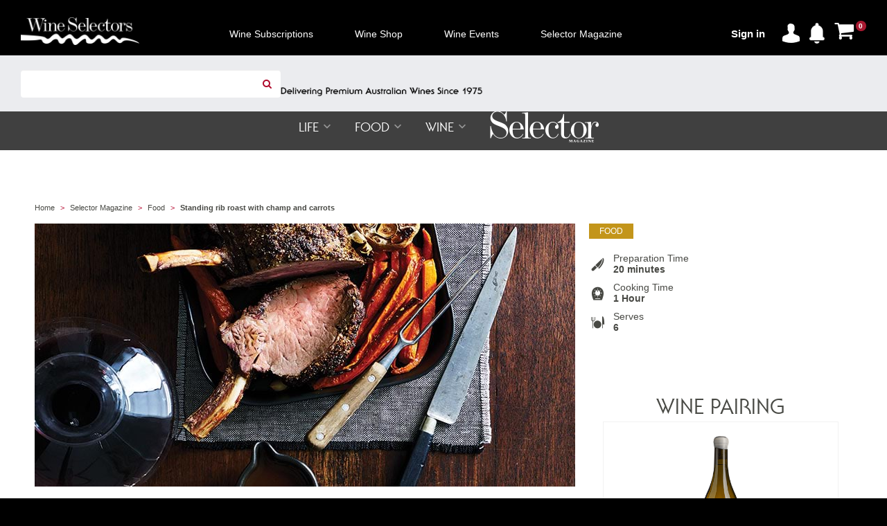

--- FILE ---
content_type: text/html; charset=utf-8
request_url: https://www.wineselectors.com.au/selector-magazine/food/standing-rib-roast-with-champ-and-carrots
body_size: 28733
content:
<!DOCTYPE html PUBLIC "-//W3C//DTD XHTML 1.0 Transitional//EN" "http://www.w3.org/TR/xhtml1/DTD/xhtml1-transitional.dtd">
<!DOCTYPE html>
<html lang="en-au" xmlns="http://www.w3.org/1999/xhtml" >
<head id="ctl00_Head1" lang="en-au"><title>
	Standing rib roast with champ and carrots  - Wine Selectors
</title><meta charset="utf-8" /><meta name="description" content="Enjoy this Standing rib roast with champ and carrots with Rockcliffe Third Reef 2015 Shiraz"/><meta name="keywords" content="Calendar 2018, Recipe, Rib Roast, Beef, Shiraz"><meta name ="og:image" content="https://images.wineselectors.com.au/media/wineselectors/blog/food/jul-rib-roast-hero.jpg"/><meta http-equiv="content-type" content="text/html; charset=UTF-8" /><meta http-equiv="pragma" content="no-cache" /><meta http-equiv="content-style-type" content="text/css" /><meta http-equiv="content-script-type" content="text/javascript" /><meta name="viewport" content="width=device-width,initial-scale=1,maximum-scale=1,user-scalable=no" />

    
    <!-- Place favicon.ico and apple-touch-icon.png in the root directory -->

    

    <link rel="stylesheet" href="/custom/styles/main.css?v1012.4" /><link rel="stylesheet" href="/custom/styles/product.css?v1012.1" /><link rel="stylesheet" href="/custom/styles/cro.css?v1012.1" /><link rel="stylesheet" href="/custom/styles/VWO.css?v1" /><link rel="stylesheet" href="/custom/styles/TopNavigation.css?v1" />

    <!-- Bright Edge -->
    
<!-- be_ixf, sdk, gho-->
<meta name="be:sdk" content="dotnet_sdk_1.4.16" />
<meta name="be:timer" content="125ms" />
<meta name="be:orig_url" content="https://www.wineselectors.com.au/selector-magazine/food/standing-rib-roast-with-champ-and-carrots?aliaspath=%2fselector-magazine%2ffood%2fstanding-rib-roast-with-champ-and-carrots" />
<meta name="be:capsule_url" content="https://ixfd-api.bc0a.com/api/ixf/1.0.0/get_capsule/f00000000215552/0330839119" />
<meta name="be:norm_url" content="https://www.wineselectors.com.au/selector-magazine/food/standing-rib-roast-with-champ-and-carrots" />
<meta name="be:api_dt" content="py_2022; pm_08; pd_10; ph_07; pmh_53; p_epoch:1660143180237" />
<meta name="be:mod_dt" content="py_2022; pm_08; pd_10; ph_07; pmh_53; p_epoch:1660143180237" />
<meta name="be:messages" content="0" />

    <script>
      (function() {
      var bec = document.createElement('script');
      bec.type = 'text/javascript';
      bec.async = true;
      bec.setAttribute("data-id", "bec");
      bec.setAttribute("org-id", "f00000000215552");
      bec.setAttribute("domain", "wineselectors.com.au");
      bec.setAttribute("session-timeout", 86400000);
      bec.src = document.location.protocol + '//cdn.b0e8.com/conv_v3.js';
      var s = document.getElementsByTagName('script')[0];
      s.parentNode.insertBefore(bec, s);
})();
</script>
<link rel="icon" href="https://images.wineselectors.com.au/media/custom/images/favicons/0388M-WS-logo-favicon-circle-144x144.png" />
<!-- Start VWO Async SmartCode -->
<script type='text/javascript'>
window._vwo_code = window._vwo_code || (function(){
var account_id=562434,
settings_tolerance=5000,
library_tolerance=5000,
use_existing_jquery=false,
is_spa=1,
hide_element='body',

/* DO NOT EDIT BELOW THIS LINE */
f=false,d=document,code={use_existing_jquery:function(){return use_existing_jquery;},library_tolerance:function(){return library_tolerance;},finish:function(){if(!f){f=true;var a=d.getElementById('_vis_opt_path_hides');if(a)a.parentNode.removeChild(a);}},finished:function(){return f;},load:function(a){var b=d.createElement('script');b.src=a;b.type='text/javascript';b.innerText;b.onerror=function(){_vwo_code.finish();};d.getElementsByTagName('head')[0].appendChild(b);},init:function(){
window.settings_timer=setTimeout(function () {_vwo_code.finish() },settings_tolerance);var a=d.createElement('style'),b=hide_element?hide_element+'{opacity:0 !important;filter:alpha(opacity=0) !important;background:none !important;}':'',h=d.getElementsByTagName('head')[0];a.setAttribute('id','_vis_opt_path_hides');a.setAttribute('type','text/css');if(a.styleSheet)a.styleSheet.cssText=b;else a.appendChild(d.createTextNode(b));h.appendChild(a);this.load('https://dev.visualwebsiteoptimizer.com/j.php?a='+account_id+'&u='+encodeURIComponent(d.URL)+'&f='+(+is_spa)+'&r='+Math.random());return settings_timer; }};window._vwo_settings_timer = code.init(); return code; }());
</script>
<!-- End VWO Async SmartCode -->




<meta property="fb:pages" content="116082001772860">
<meta name="google-site-verification" content="b0Tr_7l6bm2ZNyalvA_DiAMI6DupZrX2QkmGJOv7S_k" />





<script>
    wsGlobal_isKioskAgent = false;

   
    var dataLayer = window.dataLayer || [] ;
    
</script>



<!-- Google Tag Manager -->
<script>(function(w,d,s,l,i){w[l]=w[l]||[];w[l].push({'gtm.start':
new Date().getTime(),event:'gtm.js'});var f=d.getElementsByTagName(s)[0],
j=d.createElement(s),dl=l!='dataLayer'?'&l='+l:'';j.async=true;j.src=
'https://www.googletagmanager.com/gtm.js?id='+i+dl;f.parentNode.insertBefore(j,f);
})(window, document, 'script', 'dataLayer', 'GTM-5C346R');</script>
<!-- End Google Tag Manager -->



<!-- Bing Tag Manager -->
<script>
(function(w,d,t,r,u){var f,n,i;w[u]=w[u]||[] ,f=function(){var o={ti:"5102271"}; o.q=w[u],w[u]=new UET(o),w[u].push("pageLoad")} ,n=d.createElement(t),n.src=r,n.async=1,n.onload=n .onreadystatechange=function() {var s=this.readyState;s &&s!=="loaded"&& s!=="complete"||(f(),n.onload=n. onreadystatechange=null)},i= d.getElementsByTagName(t)[0],i. parentNode.insertBefore(n,i)})(window,document,"script"," //bat.bing.com/bat.js","uetq");
</script>
<!-- End Bing Tag Manager -->
<script>  </script>


<link rel="canonical" href="https://www.wineselectors.com.au/selector-magazine/food/standing-rib-roast-with-champ-and-carrots" />
</head>

<body class="preload LTR Safari Chrome Safari120 Chrome120 ENAU ContentBody" >
    
<!-- Google Tag Manager (noscript) -->
<noscript><iframe src="https://www.googletagmanager.com/ns.html?id=GTM-5C346R"
height="0" width="0" style="display:none;visibility:hidden"></iframe></noscript>
<!-- End Google Tag Manager (noscript) -->

    <form method="post" action="/selector-magazine/food/standing-rib-roast-with-champ-and-carrots" id="aspnetForm" novalidate="" class="mainform">
<div class="aspNetHidden">
<input type="hidden" name="ctl00_manScript_HiddenField" id="ctl00_manScript_HiddenField" value="" />
<input type="hidden" name="__CMSCsrfToken" id="__CMSCsrfToken" value="Qb4/tt8prt6j696vYL3QgUE6CzAi/V3siEUBOUBO0QKQzzand5nn/htJqavYxCF0lok+G8BiKj5CU5ryheuMQeklS9RSz+bb8oNA4UJK9lA=" />
<input type="hidden" name="__EVENTTARGET" id="__EVENTTARGET" value="" />
<input type="hidden" name="__EVENTARGUMENT" id="__EVENTARGUMENT" value="" />
<input type="hidden" name="__VIEWSTATE" id="__VIEWSTATE" value="jzto8VNCLFOvJSY+Pp7dqfR5FN8Sduk/+zbw8qraD1JFBz3VqhCvNMHrBiAFass4vGXNW5q/JBrFw0rcy0lh9oikghzk9TYvZ32Id93aK5+Np47QP9h98MefkJTgE4wpJ6tvlUELcGKj3NZ0ewbMIcMZW4Kx4268TjjDRQKIl6EC89gul5C8xB0Q84AGX+xzk8X7Y+vfkasWq1IrcJ4OsMk3y4Q/x2iTYPwRyIES2W9sy6n67YkusPPuRr6OWdLT/G/Okf2kbxePmDr1X1dlycbyUc6LzDEpM0/[base64]/YJpy2QVwL/uPTNIMx+MjOIcHy2Qw7jQnMaoRn0sNyZRqW81kF5WJQGLsVpD169YUuwECMdJ89qNDrLzk6jhIt/naOHxWIEzLiNYxmxZ7++oPuaMbt9PnRFL/tMYigbJr+E9zPN8KYVRnJOTvlqbgB1VD2v3wbNBEFLRb1fLxD7vAZ9XPZhypE+k3iiT7xR3kP9A/JfHkVAOHdA0Mzh0PMFWdviM3A+lBVs7jW+4lB+td8UoGqQ5iWeN4wxSMewtU0ptM2k9JaZVKL2Iu9cgZcZTlR/AjnYplRmujOi1LQiWxbg9+0ngJt4XuKUYukJVXvC0aODI+HCxb8LDQ6+sQU71/330fGcnDehmU7nfghIqPfJPgordId0E/uZ+YklgJPKc4UblJ7wnT2j0TlD9gt7qgGVXI0F3VYp5JCR5TA+XkRmbDvuY8i/+WYKbO+o9J0hkQ2EqxIn8RZwnWSly39TL3sU46Tt0MhZYYhONAUCidX9KN7wUtbo3mqXCfoquBs+/9Nzxyz+Yo7g4CipMdRAHUy+DKcDw5DAmDE4fYruzSU1Df7g9t76LmK6Dj/K5FXBlf3jpGJEbyYdohDca/7j3u2YHm204jIlQdMXde/aKRXZz7Ow9FcmQ6Hxo7WAB7MvZxhAuZCznt6pQSa+hkUqi6VwS4ODBmciphH2fQGQwHquFczTXgqGbV/T9FPDQ++xCHKRyqYiWkZhV+kWihKhBElmYewVgjY13VCaL1MxQqGMilNYQavjGL9iPbFip9brBPaMnV4IXR/hqOjsKJ8KLOm568Gi1ttEXF5+Mb+dE5jGZ+D3rRh/O2XH+2LGiUTPh3j9v6wOlF0BTlcD1v805O0qfUFUEaTyFMjzAHJ1eeFM7PwBRx9rhjkWoGaBByPGPfUFAKJE7x7thu94poZBHWXB/h0lHbJslwXOImHcbl9qgN6Ly84nrvOaf5R0o4u1K4qwsRKog/Jvo7+M1/g2ZVRl5+mbvm5N4CP/Mvwp8Pf9nLM2JAec3aBTtsqM0fyWEvYSFbfDnn8MvfcVg4Zp++DSPhaCHU32CIEnZqAFKh/KC6f+Xw0frxDB+EKnV93M4bySBC7v32chB+l/5k95lzndPqviIDfi/cWH8C+cVHBYfG7Tjy537bVSGtSfSJCZtkPYK1CFF5pwfwJyMhd4WERm5hrjBTzOlxKGQqw3d3s4GEZ30cnTTspOeglMNIa57sC8vB8LpvYzedqiD+j1gyEVWhWepqOo7fTfhlfN78zhsZjOipw0m8jwAGy7/XhiWtoMRs6k5OhRe2Cf09yCnUcLetVPLCeF8vlCscj/IwM/SsH8H+y7fYF3IysYzZCENW6NlHqP47Pn584SK2452moh98Yapw0XdmVSKoDVt8Ldg32lmTJe4xk4uFmNsMrhF6KJew9ZfE4czVMM0eIUo13aXZnhqtoMgnpBAb36YfNbkrtvf+QloNC8oCEyh/smbxT2PLE3QufEP1hwOav7x6JcbyyESthY6oPv+8FjYu7I/DOlNKTtNw7J5Bs2G04fKY+BEhh+dFDd3zNhGGUGg2K6r0iVXy+zfUGfvUMjhb26qCumNZZ9Jc1M2DmAd2KYMlRKvuxlJJJTaixIO7Us+vYvt+X06mfEL0QJuSA4HZSGOUCSjK71WPjmn2dpybiXt9W6+cTWtSeFtENSEM6D/GTcDlGi/7UXF/jK6sHtQMQiGIdlUOwNlg3nIqmnqbybXJPogk+Ub1b7S3p/P8+LRWegNASxxempt7XVfdTIkLT8GchT0Rt6RWnSjpRn3zWMNACO+bgh2KPik991h2WYL9peKh50jsQ0fugZZdlVbrBxKBNU9Ij38QlJrvx22niRaehCNHzl85rjm4OgGDkgqGGvYrxxOdNz00STCelZN/taH4bJ22FZ2D9c8kEgHjFGj9xUS7+4q5EGvEC5iuIsxah9micWnhzZBr79pOBUP/7Oz6Nxnm7QlCzqcYndVJYML2ykE53d+oA0VGPKZLPiDTWBfmzQLSiv/NzFxCJGLAdIu0NlH05bLqqI/JlaU5ZZF/UW3EBMDHHw9//iT141dRE+L/kP8mU0mH0Ai3JGknmJIJGdbZ0ZCFFzvzI7qMneHsQ6qDq8qQlVfcrXD7vZiDdX2G//xbV/30bYi5VPyqqQnPP9x0WlwlNVm6vGoohhOLYoLuemZEQeD9rRkEsiphJzQDJtU7TAy5a01Rw+rkiILcA/M7GM/[base64]/HSuFXl57xraq/lbHFD0DT3N+1bfKYCM/M9+yidUtkoSa6LpaK2TNbAvUxvK97GwJPF3wPDvBGgsWzJhDoEgILjaB7RBgjsBi0nKBoI2P/8zYH61Z1ptW+ERSQmVOu4oCYK/BZlX98GzeYAUNWs7j+Usz/kQmx2mZAQNBj+FkQwH1KbUdU7XpSy79cEbQWQLvIMCBK0YG2O7VLdhnyh/Nyq6BWt+i04JOESL8Qt43irrzPKkWllUOoBz4Yi7ILrldO44KNGzGEgLdHUzDN+Tfl5MEZu5O5dipcf2xDxJPRuJGKDSLkJTOaZU28ly7N/[base64]/pOZAr+C3B0ak1Ioqp3OLHq0UxLo2cFazyqTuCrYlowiPN3k6Tg9eR20GJd+soMdYksZmIGXNhlnetOCF5EmYkAcDk/yLCTV0CgUraLwpuujO4Mm21zvAZq5MsmgtNSMsSLJFqIwQKjr9PxiT2mDQa+N4DepijMWehiiNq6BaID6097hHm0Q310KH4kYTSRALGZfG/F4knn6x17q/IfK8BiHw+GgdHKaQfViso08q41xEPGx0nywtZ0tAT4I6gOI4gkga62Ady1ZXMnrPoVoQMX+0f6FOjcnJOjTyKLBVCLdarpnE1nR5eYrRE7Hdx51u1U/1GgPPHSBmjznWcSmPWh/hylRaKAO0rU/JseKdDmBiYpu9qShc4DTdhZMbAzbYFIr879OgDII3t9ecz66Djmwwln2otaOMoFbpHAbfQYg57vdP0LgraqAQ643FHfSro8L4l7xgkv711joafF0ZTYHOWxqnwE2A43i2HTlhLqfEgnIh005gNJ44RLBzrfLzN9JLP8QAvgO9xSKn0zO5Z4EXEYm88J/vwaQt9kEwsZocQDj5MYnE6tcxC0276ML3pujrGMfm1a0TzVK3znESKb71qRlhw4H3msvFOkjWrwjcpV+o0Qo39dPxRhYpLo9WkezYnDRvUos3RlAfy7rFKDOrVuNznxUPMPJe2QlNKS1NJtkiMwmc3yMffDU03MeHDY/Oq6DBzjGzkzHFvia/7jrAjTearOvXVQkJMHrpewL15PWE7byDy3p3PjnmkB261rjl07AoY/UCrILvsz3bz5awHof78x1tMFYPTuP+eHmE5OYmarc1+CPNX/n0tKO50hR8tiXAVkt5rRbNiOIf6rjJoMp8AW5NH3s3JuAqKGriQbQETodDxpeq60aUjMFPl/Eck+HE2zsI8J50t26XceGAJXmhrf4EDcy1Pe0NCAlKuBo/oGsl4mFuGeXaTwtbdclMEaWBiq/mtiJOeC+Dq28tCNDj5lQSaDVMxArFqakq+i/xjFypCp5h4yaieGixYoy9pqE3QsHG2hSTOuT8qhazGRksfHIueFX+HujwMnVvXUabQxuTdH02RHpn1ELsHK2xSfK49XVk9gbCPL+le7bQDLyWJbKHfS0kqfPFvZsI5RwaFgyMuaDViW5Je/K3LcJimZ9ELW83ffRb1PUrlPcBLu6opVPaGxS9oue1g6ufDmOO7/GFsI51gn/0W7037tHVxGxprOXIHx3LOS407q+6R9IaCn0zZCN1CkvY7JlN4onXnXRdCCYYiztVAy3Pf4Y29bhSj+4NImpURZJdA8ZZ9EVTJgBDfoRgLPo2mqhN+v4ay8lyxppuiZ4kgiq90x5VczXGboDxDJz3Kh7iT5cC9B25muQEdL2wdPbKxX2iZBgmo/13XqQyBWRQiTHocxK77QeDkEK09grkF7HurPotBdIh63HwKYAgXJVGDt2/SfqkjD4WYBKmRyOm1iOqTmJspJp5Np1yq0qKYDMidn4vb93PFhHbdNGo9ae5uoYC0nLy6GDFjcLtIpRkupJgXvzStcSPJWW0DJ4lRQDwNe3oY1VEhdmMAt4dlwNA38fuKl/Px2/ve4do2kjDCvYT6s9veq2t/vOwsVpQK/u6jJjdIzSAUI+HsyPoxnpvqB8oc9Dk6jcIRnVNRFCSeNc4hrz1SS8TTC+RWKWkkbcgTJHSD0iRadKII4/oyzFugyBaKCbSKqYkRWTEYh+tcT+RF5eDpsUgUjRF4edc5uwe02Ytiz2Q3VauCtukdUVxVbgv0wz2id17gJPUp+9S+kXvf2Pjv16YT6/bJlPk3ANZnyJetdYCeAqDIzK8Qpj4Rf+gSqgU2lNxsW+zo/Ird9RaeWx98JJ1LFOHxLFqqLwRwkWFKruhT4v49ps6TUAFNX1KEqy3WkuzywnpIoD99miBO6f4cT8qKEm2pJzyGjjGpIUNhkzg56rVk5pFPdR0kCHTYQpaoy3Lc4lvgo2JtLE7Vba7ikYs0RQ7pKSxwpEVQqea/9PmFZx6idd0XKHA1xTd7sR/xWb354m60Lcv3WSRPLMZ3bwJd+LVx/LgGsRFKhNqXuG57tdabGuBB1OJnbMR3HdBHObS/XFiOFg9RchTGeqY5PtJ4YiZ4hqSNR6IDhYiCbsate/mFsVg6HmY6kE0CpkzqBAvov/H3e09xsYAD9ycveqtOCGdU5Ou2x4eHKIrjgJ7UPzX40GJ/go3ehg9ewoD0wpQC3Wtv6emD8SLmtmXEVU8eNtkoGWRUIKSf9ottQHwvmQaEfXe1s02nPXufS2/UoI7AbYfmOVCe4haq/op5uL+LIhsbd9PV0r6OIz54gY/UoCtDeldjW+jh9EqQ433bImyl7yktaVOZepWP2r8wCesioQHAqzBN1PNU39E1RGooGwHOVN1/WLZpjHbzmnSkqzlkURVrQeKBRX8MRogLG3VnaIonwBMMk43X9xNnI2cTKAsBLcFyOOuMkm4TV2hmym6WJW/NsQeRD9Be+IBPZpA9LLtqaPC34h5a+TUUBi21gtoSnfRquUQ6MzMpqQaL99Y7ekcW17b3VnoSurFoSar3+OS1I17sP3ar1v/O7Tnft+f01KL6L7t3Eg8OBPB2LTvn0ZxaCyEYt84D7porTwhdBg2ORqtZAWvvgvDDFGidpxyIVRchiYg/RYHp1w9Z881mqPFYY7tBvobvDYgLqoDBobmkBMPrUKshpAmvoG7Yy172S0dhKfhukarHP9gDYrGBpOADCpimUdXBYCQ3m+NNGq4Kmt7kTQRq4i7DXTZKE3F93x7YZ7x33EuKgymuGUjgSayIyKv5RUnPvtL88ELIwcAiaIfyXKBkTDJ5csO5b0wM+/N3waOzOVLgAv2ocvCUABd9LnmKJLDjhrBDJl5G3Fms8DkcVNZqabIndrl1jpCFbrvamiZahS1TZO04oMzbi0XTAHnQta+vCpo/uVEurri3+1YjOIq5Pv7Bw3oDSJqo+etnUSmyc3owH7z5x3r9nh0EKocmt+0mveAOkBRm+gAfzCCtYzy/9CD7wvzd5GXeBwHGQ7nBMO6UYqyMwY4mh2G9x4khV5dCnHY3WCc0GjVFtx3zgobo938niT2Nx3KkJiQE/ddqWcjuiMgFTPtS4B0EZTWU1hvI0NTKUphCXaMs5Oqsvq1YYp7dyszRWNfQfs+PqoqlAnkNMMC9oNTXoBhh68ziIsAsyfWYyMs57unhlMQmYHMFooN7kID/YG4jDaI6kBagn8t27ees50G/015zjvP4vd8DpfKZ/o6H8PAx3AytQKoWA1i/YnWjVgShXSk3xn8SHdxSmAX8F/LG91zKE/+5jBTVSOrzBAZMm89D3CiLl9YtIQWUSu1nFqbTq2ZN3fO/fW0/bG4OQ8jXy5xy7qm9Vnl98bAFU4oxFHtcM6wA+i5eQiJEg46VOHk8NRBmiUUv35ofDEI36zPllfQqIZATYIEMSLb/Y/+FHxoTMWCG0kZGxBcJeNfhxhTgl/s7GjDvnCzw4o2qkUDl6r8S4T9J45arRRjW7BdbjNHJYRru4RrfJ1Z7pZ+HF78mCb0rGais7RPOVMT0Fav8N5cPA+aZ+ByAO4UYcftYKqGH33KQrabP+afyTtThc68sPJdV13wfA5AafeJuxyWVR8h/6mb25AtyIJ2Oxvss+YSZ5xb5gV6nXdESeqeT6SyY3RYxxvMAcSJX4pa+x8nnwGJBIIsQ0go4pHF9lFcenZStrJGUvf6nCbgbiepxsuX8twqdF8lT1DZ6jMmjyGaMtydRrdla/CGjPC6UzV5eM+QG6fcjtMZ2D5gujRq9hFZ9b0c3tlh9DGw+TDi2VZIhCCddRCxnA4nrKI3tJ/eY18DQSbw/FArzbMfVqdp+BbJMdrj7t0+c5rVZ56rF/rEUo3IQ6Kfj0MwWhS4+Wpm7JE+qLuywwwkmucXAzhf9HEppRYI/EpJxtESjdKcypnFQSg34f/6eQK+ENWVRVcr0Coqbmaxo5sJ7snFYHgtQ2nXKEOVh97mGaFFr4kpyOAChXyO0X4qe800/x76pOhKEUT5xJYGP7dR4E0C6OK0zmEfhN5sl6RaZ/Gyv8qz65G2r/+SM7cpVl/E4eJT/4f/i5KxmpYbX9uEnMR1gp3mPlUvgcs3aa4pD26CufPJMqWCe4KmhH46SjZe+jj+lnMjsGR8vMFSDIS153koLCLzvva7dIapow/JoG6sKR8yYyowm2AeZbhfui75286EIOajFtpbyBCcLnq74z4naq8WL+dYZR18O7W+QNFicT7yIzpmQspRav9Ss0FZXFxg7Uqiw7tqql0LlvxLTkwZ2t756YPIQ1iO2cw+kjLAivV1cPmEFfpDhABXF3QnoK8YaUvHumtv/WdJapiP4BGFpyhOseNmvZzVpslveYLuiGwm9DPiQRmhW+jY+kUxh+2jEC1pukdzgyv6/sKQoo/gK7amzyjxwbpiC91954elIAufyd1PqvBOO2i3AfSPcm1N4R5sPlQUV3Z4dWJo4NHRuDi/wscljnWTu0JZRKybL0po73lx1SHJlfi66FtGAk/OBJcl/5s/r7sNDgCamHN+5SNl5FhGpI6o/NULM5B7LIOgrmV+5jVnOBgFvI1fS1TPKVMFimneAkHAk2cyyftaW1NeIPWF2aFWw00o5icSOM19jYcI52++xgWNDaIPitDfUmz3VczH/BU+DELrq0fevOggvbmTPjtKYBvJeAw4G5cQe2FZQFdgMFd3Ie2QB/a5HvOlX6oJIXHOc3b7UBbhQnK9o/+vJF9pvAchEQyxHmcqc12Lvcy+hTdcHg/JWUFKTDf2xerH01ue1+4R/uB7N3CJvqZIJikNSk0caDC8fVAh+dc6dtSRRf8YJtPeeHZe5NmG50i4VnxPIY7zZ3aL2mQXF+cdREEIVftIbqy+DUEDGvlwZJY8UY5vGK1dDITstCEwsP5/+rPgnmV2Hih784mMQqwNAa1nh3Ol4q+XPEzFC9bObHRYl41yYqMoSbiiBQGEZ+c3aJdj91dkv5RteG7YHlNb97wkf9u/MNZA8I6FDlSbsfJKuLHag+TdGTJ16f9T8ijzK+8aNJF7q99QQ8korVwAMAfGcjfrw16Z2hej/8/khZDB+SBZdspDNIQjzT8G1aMggIMv8wB1SLjSyzYJxOeR4rhXZqimvl/j1GzgicE0rHFvP586GKOXnveQkD475CKsaetPbV3s2eFmHfWpRD/Bpa/2Z47pqUz/BJFe+i8RQzvRPnteovA8hn1C20XHDfJAlEnBMFG/ABfH5yQkStL6G7ucfRBUj1EsRYutAEsfIBRrG4yJpT4XFR04e+RBRlk0v/R9wu0l6CS9mvaPcFpaqwtlIXl6nhj9NVK8Vi4ID1zej77VOZDC13Dxkv3rm5+GibgpWyOwmZvLJh20S81WZYSIBOy22iJulc7AO679hC8au/clNAQ+viJtDYlkGTwqw47CAmb9nsOj6B44rF72vL+vG7GxqKZUCwrTbvuOwJIlRHGHyDSd+lCUCl6wDx/EBiz7lRLgZMBtp4Y8zlwqvbs431Oixqh2SPTDTIjd8HXjx3ha2upRg8wyc6+PowwqSuJYpoia0RXRBvkHek+caO1N2keMW/tvFl3yIDJZrKbJFJCMaKbLgvp0ARAzqIpHNzADq6SGh4gKiNCUiHQDqZEARZyCtKA+GiL/iAxfCVbG3yMbjHXMM/BKwbHBHjf2fyesSZxjjtJU9b6D/lnHSGCc8kb1zsQtxE3eGqtFAdlASLAHoYZH+dWoc8rxyz+5f7SWTIvEbVwRxwv3mAdEImeKyaGh2fPthKHfJhGCvYxaptPzLwrPyDCWlUW/M3/y55Oc463qRoSXdU77dF85hhyWssvC4U9zgg+RDqyJx7CCKgan2PDgkCQMJEvextCksti1Lf4spd3FzhYMtX3pIepiclKVc6OwMVnPshzBLeXUc9l/hoIWcsTeGT32PlBjpWAL+8PHugl3NwmqsaoA9NA58Y6zKJxoKcy/QZdv3aAL0Ops8FJ9DosRRPxwgUCv5osgcvvaWgkoiFmL6ijWce2hPX5UUImgStjQlGfR+1F9j2blrw4rkpWyC/C2Z/tIZjNXXfTq0zkITX4Wm28KIQM462eNYXe5ID8g0/vG8kn5Fyry5HnXlDnIXA7lbZiDOQPb0sjQ7E/dXBrCtsNrEiQWueQUwR65PDPLB9WfOdif0dn64m+uIliNmms1M7YzGN6Yr2yQuzgy88Mdfw/+NR+d0nzdBA+jDXydxOA+bPYs6iXrJmGnMQ/NVDvMb1lRvC41qs/RT6WzqjbEf/ZgxPRyBr7yNyXNNLrZZLOExtyubfPfWgulWw7jPuONMTRayfPGoZxrcUWYK9U7Ka0gu7Xgq8bL8m0M9j2ikUlSY7IG3xCcGUvzNyRt5V1kdhzFJJ3rDrA4G4+UZNiy5jZCV72Q/poQWqqyLsvhaqgbuvVCeaGUh5iDLPXQ4ikE/XNeRBJi86EGpHJOJP9SGcu379q7Z44o3udUjEw/nkgXXHskBLHNxEzojQVrL/1GjEyJGs8cbH10beSzZwY3gghFyIykMIPt5ow6T/YbMLxo/riehtJLyEEt7cqTfp/vg8berJWBQGun+YP935sKx22bPNWr8TzMx2BhppNnutfqU1fh4QhSvUF7h2idEtDmAcAgANci0llend55hZHeYAEmqcM/3tLG2EtIevipPaLAPPtqKLH3EBlufIoLxq19px8cJZ2LLvr6URBK/tYNqGrWgJyTGxWCA90d0+cd23nJYrET6MuF0QCQjQZYYN/9BZerTWxCAWbxAGjTyXeQedtkdXaQSWNlCFkS4dUm6SRQtzv7hNh2WbHpn/[base64]/RCkIOtfEt+8lBmav6v0K/Dqon71SnFLFwkXkUR9CyDjHDu2fjcqdq9g7C5up5dUj1bnz7a9S/hF+BpjYjN131t52FXZ9KwJBdtn/fx9tBYueEC0vj2p3ag4H1c+myvr3Bxv2n6cDDc2cli7Noim6b/IaW+HZVPYBew55w8KI3Z2NdDqVGs9teFldngILm9+9TrxJ2kV5lxh6AZTi1b7G7ZTVrV9PpjVQvQIuhVQAQJmJ8uTgeeiOzAbFkEJEnq4yK+X2jK1cxi6Od8Lc4TCtgbxhWNO7W+MxIuYIanTNZQtZmRwTYSRhaUJ1deJVaK9BLTl/3JTDQCbN7dO1ilSRhwQ76z4AxoKUfDE6wkUFO6Fd4QPBJAQUMP/i/reSxGnkWySwnt7v3Q97mPDb8A6eBkR27sy8o1y4bWOjUaS/rQhtOIW9BxiwaQurMD6SxlP7tZdCqSSAiP3UCaApTBuM1ocnSBd3gv5tCo0NphsRtsdjAHdFGC2TK4ql5Ntd0KTN1XMLetKgy/kKRNl6Il2xNhwtrYCHRraBxo/ZT3opH6YZFCheCPvzECeVKLJoSGiqb6IWqT4m9N4QfyMUBjHXdM/cTcxhmdmAQq0qeFC8jeBc2AcspZ4i+0c7tWG28Mx0sxNxNS7kT1Tp7nnZwV9lQnZqIbdeOfeS407dyr5x/XhdP2o2fgb15Ya3/5rrHdURlIjuIafKM1V/icCJtml+k0mIjHm48mU+FUNE5IipakDzAOj2WJBz6xiADeV6Vb4mIRhrHnCCWjHrTWlYtSSxOrtBon7+WZRBuG44O490Z+hT2P7NadPkChtCl5VEWcrg/Gd8HshBlS0Cso7kKWAWmP+AU9KXvoUyUsjiidXrC5ar7bem5a39Fz45K7NWgJ/ERcRlrcMTvNj7zqOP6jN9NaNbdJi4AMCvZ/21daBbrL9QkRhnJwRHWRl+1FkLHJeAiOhEOu7WXPtDd7FORAG/gTA6US/8OkjU332JU8n2yQSKsy5d8IH4nE0EUrbNuDi1so2wZbRgEyqj1s9hqA+SXxHWkifD04vqU6QsvWrsuCIbtxP09yMVOq0u8QLe3Lxf/+uFxI10StyQhj4S/ugSyS5SFiWDjsbtZcIfZHgu7cqh5/Kh3X8ylU94CumOScZhs82GcLVePmTm8uLXDhx4lXhanBbneqEBKepmzub2ivPZZJiKn6QszxQxRlH0KiBV0uEjcptO0Mkte+D267vxcwdCglyig4Wyl+P1g+hPvzfpBhnYwYdO4kZ9XZW9zGacLVB/NMH6i4G43pdd/ttxx0f0yodrgk6biT9ouWLO6l9MsgIOPRoY3sjUfvVy65X7we4aV5Lpmzm2zPjreqes7WabREqSbSlYvXG9Db88hoBQMoEXyOmVm4iioCy4vwUYdl4wf9m8oaJsBqIffKu95B6KjfO+jnEXPNq3iG9Y5LWcp4Ise9ACRGQgMGo2oaItADmWc0pU9b/SyqmdPan87v7owDlxpgeItTonz3SiolPxBtRzj54AmpcPKmmYhQPpk4P4gR3c1D+G7ATnXGFl1/x3bFC5RT04WOvHRcEgr+eYwVEsRdUFO7WqtYHVvS9LXELLj1lKuo8JJffD1jg4RcZSGIjgAcY7p5yXj06pOSMwVg6j9PKLyw5Amj9ln/9+wyej04uge++ZNdnKlWJanHxbfuYi5DsivhFVuOW7LaHdZ3QcOZRJZMg/VzufxBIP6aq20tzodbQcRpFbQvnGiei1aQIZO4v40BPknLYmHl2O611U6FyXolT3iHmDjxJGI1xj1wwpcEnz7ODbT087R1asQy+aCmOApT5s0t/qfYu5MC432aPdZOe96EqJkUdVkPlY6AypxBbluT+RNGrDwCt9rJH/s6S3nJao1q1vNj37w/+6eI+Y6ztqsTAOR1i6qeEKDYaVAmJ5tNHam6KyJEYf0qDN+tWesmUBKcehVmVpEfXR62jng4Ekgve017mpJZvv0G1IzOISORbHwrHM/5pFimn4hd+ooMzlN+M200VtjZqzxjMCyyw57HCd9pLewtSW6/cUhb0yve+ByDF7EZpmdotmXKIF/ukgsBo/pJA/Ux1441kWGoQlWBx7A4PGM3rr3dbhqYqigJSgnz/o/tIcP5J2FNk1v727S4jpbdZ0i3lksckkCBDpm0RWpb6ZuMnGyQmxM8uwD2aYkqdvOLHYC3OA2xY4YF3NJdf17i/rVd9h+3hOZyXgNd3SJl+6QT5w0MGEgtNv9I9HDopPXddbyHrwz8o1k/fj3g/l9nlosZnBpOxgArCXY7yGypBasD4GOS6oNHYDBPO/P8y6IOmNmGvGHADgl/QcodMgopF/HKjKAMrxLQew4oxf/7lI1Rtow+O/Q2EFiP5cxG+fERDna1QluPxv2tl1XRcz+YTEf6Sv1TNznqFe54qKYyeHk0sKT82WQGE3qtwlEh4aL02r4il+5vSPsviKbkdZ6wqGZ5HKqMhtenQ8XSWQ8+k0JIV2x/WUjQ4faHhpUuFvy5VXODDq9qE2gPcWSitgIrwofA7vhNzJ7NwSlTbSTKAAkLOVHNxd+85i4Om3jYcd5NRZTthpcZSwW9JVWAp59Y64XO8jGt0Trjd8UybnQpx2eR5qmZClmvWhAGaq/Sm+NVkB7rTMmV1i9o4lmTqWq/+6KvDdtk/2Wo4WiJDMAAHmwUB0S7vkc/yUUjrSL00oXNuI/aq0SxnRhfWNJ+b/D5w2AbdZAhTO68RAtrPurV7VBiWam6FLEB9g2LdNQ4XzsuRyLLjiSSovKrau/C6SqmSwKQWIsBTk6YW/[base64]/5Ebd58mweZMAuQskurd5QX65tVQ6xU+ZWzHA4PZve4oFeHIHapDVypjTIm1suQkIdyiHamm8QhdVDR/ekN4NVw/II+x32uBxNnuphAI5Fp3KnrF7UPIAX2AnGuWmYqwd0JJk8pbAZHTOlmWE4nXJkuDasT3okqrmwn/2iu+GzzSYMrAd9GjIpJUtDs6oMlUUeawTuEiIFd99Y5hDVsDlKzx17Xzp8He/VzdIy4UACM+zdcXs3IWuuXnrbVSU1C4bVTVvfH9pfLiZ/9A/GYk1N6xUWYX1JZjz+PJaxsDmXZOYM2WwajN60OQ3klf8ov8svKwOCNl17/[base64]/[base64]/[base64]/UwmEYz89dsv43ptJz3CJVqjFHHBF5EvKnfrBtN8YCVFv+QcNvSgH1vpsJ/sVkeGWzdMOH6PRnQjxgAfqpOsopT9ht2DyywknmeFegeuDXZmu5g3K/Eo4+60dMiN1SLktv8zapiLRZ88jrAJXtstTA03/LOyL71Lnfvn8KC1NJTLYDoW5cQrEPq+ShUbqtLUK+3w0/ju0tljg0C2p1LKIHGbeAN7jVIFH5WYzjY7AL9Si3rnmZY/rAHfbN0uys4a02k4h92HI7s3yMC2oD8H+70+00O2fo+8AVmZMC6Yk7yBmpIUfYfCD8duvICSmiGg/[base64]/uG20q0kA9HkAjUOSPLYPVgjJQ2aXAQgoIQkbqYJpsyQxZeVZ76+8sn52P2aBfU4qHZHdAoU35xkeKpRm/46EQXepDUZjsoq9qZzBxTMK" />
</div>

<script type="text/javascript">
//<![CDATA[
var theForm = document.forms['aspnetForm'];
if (!theForm) {
    theForm = document.aspnetForm;
}
function __doPostBack(eventTarget, eventArgument) {
    if (!theForm.onsubmit || (theForm.onsubmit() != false)) {
        theForm.__EVENTTARGET.value = eventTarget;
        theForm.__EVENTARGUMENT.value = eventArgument;
        theForm.submit();
    }
}
//]]>
</script>


<script src="/WebResource.axd?d=RRiDAcFUQlaZKC0z-x2myP3CdX6pRVYcr-12OckBL773lbmOe-sZ01LlCtJGGhIGe6qWNKmmWFIM_Bx0_NHZDrfVAhrq6t_YHhG2eq6E2vk1&amp;t=636532330929936355" type="text/javascript"></script>

<input type="hidden" name="lng" id="lng" value="en-AU" />
<script type="text/javascript">
	//<![CDATA[

function PM_Postback(param) { if (window.top.HideScreenLockWarningAndSync) { window.top.HideScreenLockWarningAndSync(780); } if(window.CMSContentManager) { CMSContentManager.allowSubmit = true; }; __doPostBack('ctl00$CMSPortalManager1$am',param); }
function PM_Callback(param, callback, ctx) { if (window.top.HideScreenLockWarningAndSync) { window.top.HideScreenLockWarningAndSync(780); }if (window.CMSContentManager) { CMSContentManager.storeContentChangedStatus(); };WebForm_DoCallback('ctl00$CMSPortalManager1$am',param,callback,ctx,null,true); }
//]]>
</script>
<script src="/ScriptResource.axd?d=U0u3tJaSOxmS-JSx2tSLB78BMwKbLnbiKbVRMPjr7VPuMbuvy3SPoe-CsPF_7R5BhkOcsMPHQWwr2hbnsP9KjiugWKGndzNi_sJFIWOvtkLHgHZE74iU-nzPsnKoje4h0&amp;t=7c776dc1" type="text/javascript"></script>
<script src="/ScriptResource.axd?d=IVWw7zRjzk5O5BwG7IxxELXmDfaFX-NTV6ko5n5I22iGKX9DE00KgM_yawWmUT1RKx7df-Fc6F2-ORRLqtu3vTTANx8riTrcv4DGrliCr-p5L6GqTqFc6r5txZu39MWX1STdSqTgmfXYFj4PS5U2kw2&amp;t=7c776dc1" type="text/javascript"></script>
<script type="text/javascript">
	//<![CDATA[

var CMS = CMS || {};
CMS.Application = {
  "isRTL": "false",
  "isDebuggingEnabled": false,
  "applicationUrl": "/",
  "imagesUrl": "/CMSPages/GetResource.ashx?image=%5bImages.zip%5d%2f",
  "isDialog": false
};

//]]>
</script>
<div class="aspNetHidden">

	<input type="hidden" name="__VIEWSTATEGENERATOR" id="__VIEWSTATEGENERATOR" value="CDC248D4" />
	<input type="hidden" name="__VIEWSTATEENCRYPTED" id="__VIEWSTATEENCRYPTED" value="" />
	<input type="hidden" name="__EVENTVALIDATION" id="__EVENTVALIDATION" value="ybyM2elPRS9lYMregWunWVHJ9o4WhG5vpJcp57W+oEpHGq/3XzWjG+QSFFMZpEbvsrMkRra/kNfBkFUEEVE2IrRsKnuFwnXC6tN2EBDXCpC33idhFOkRI8i+9Rbm9WXWxs/pDWzndFB8vDfqqvSWi+Ly8iqnMgsbtOZPx8f6jsdlW8Nuicn++a+d1itE78m8MHvD+Rlj7aUWc6l4feaKxg==" />
</div>
        <script type="text/javascript">
//<![CDATA[
Sys.WebForms.PageRequestManager._initialize('ctl00$manScript', 'aspnetForm', ['tctl00$ucMiniCart$pnlUpdateMiniCartLink','','tctl00$ctxM',''], [], [], 90, 'ctl00');
//]]>
</script>
<div id="ctl00_ctxM">

</div>

        


<header>

    

<nav style="position:fixed; width:100%; z-index:1 !important;">
    <div id="TopDesktopNavBar" class="TopDesktopNavBar">
        <div id="overlay" onclick="HeaderOverlayOff()"></div>
        <div class="MenuItems">
            <div class="ImageMenuItem">
                <a href="/" style="cursor:pointer"><img src="https://images.wineselectors.com.au/media/wineselectors/Header/WSLogo.png" alt="WSLogo" /></a>
            </div>
            <div class="NavItemsContainer">
                <div class="NavItems">
                
                    <div class="TopNavDropdown" onclick="HeaderOverlayOn(subscriptionDropdown); openTopNavigation('subscriptionDropdown')">
                        <div class="dropbtn">Wine Subscriptions</div>
                        <div id="subscriptionDropdown" class="TopNavDropdown-content">
                            <div class="NavigationRow">
                                <div class="TopNavColumn leftNavColumn">
                                    <img src="https://images.wineselectors.com.au/media/wineselectors/header/0229M-nav-subscriptions.jpg" alt="SubscriptionsDelivered" />
                                </div>
                                <div class="TopNavColumn middleNavColumn" style="justify-content:left;padding-left:30px;">
                                    <div class="innerColumn">
                                        <div class="columnHeading"><a href="/wine-plans/standard-plans">Most Popular Wine Subscriptions</a></div>
                                        <div class="columnLinks">
                                            <a href="/wine-plans/regional-wine-plans">Regional Wine Subscription</a>
                                            <a href="/wine-plans/customised-wine-plans">Customised Wine Subscription</a>
                                            <a href="/wine-plans/entertainers-wine-plans">Entertainers' Wine Subscription</a>
                                            <a href="/wine-plans/standard-plans" class="navHighlightedLink">Browse all Wine Subscriptions</a>
                                        </div>
                                    </div>
                                    <div class="innerColumn" style="float:right;">
                                    </div>
                                </div>
                                <div class="TopNavColumn rightNavColumn" >
                                    <a href="/selector-magazine/life/wine-subscriptions-and-why-you-need-one">
                                        <div style="display:flex; flex-direction:column;">
                                            <img src="https://images.wineselectors.com.au/media/wineselectors/header/0229M-nav-subscriptions-article.jpeg" alt="SubscriptionsAndWhyYouNeedOne"/>
                                            <div>
                                                <span style="text-decoration:underline;">Wine subscriptions and why you need one!</span>
                                            </div> 
                                        </div>
                                    </a>
                                </div>
                            </div>
                        </div>
                    </div>
                
                    <div class="TopNavDropdown" onclick="HeaderOverlayOn(wineShopDropdown); openTopNavigation('wineShopDropdown')">
                        <div class="dropbtn">Wine Shop</div>
                        <div id="wineShopDropdown" class="TopNavDropdown-content">
                            <div class="wineShopTabrow">
                                <div class="varietyMenuTabs">
                                    <div class="varietyTab activeTab" onclick="HeaderOverlayOn(wineShopDropdown); openTopNavigation('wineShopDropdown')" onmouseover="openVarietyTab(event,'redWineTab')">Red Wine</div>
                                    <div class="varietyTab " onclick="HeaderOverlayOn(wineShopDropdown); openTopNavigation('wineShopDropdown')" onmouseover="openVarietyTab(event,'whiteWineTab')">White Wine</div>
                                    <div class="varietyTab " onclick="HeaderOverlayOn(wineShopDropdown); openTopNavigation('wineShopDropdown')" onmouseover="openVarietyTab(event,'sparklingWineTab')">Rosé and Sparkling</div>
                                    <div class="varietyTab " onclick="HeaderOverlayOn(wineShopDropdown); openTopNavigation('wineShopDropdown')" onmouseover="openVarietyTab(event,'mixedcaseTab')">Mixed Wine Cases</div>
                                    
                                    <div class="varietyTab " onmouseover="VarietyButtonHover()" onclick="location.href = '/wine-shop/wine-gifts?rows=12&start=0'">Gifts & Accessories</div>
                                </div>
                            </div>
                            <div class="wineshopContentRow">
                                <div id="redWineTab" class="varietyTabContent">
                                    <div class="TopNavColumn" style="width:296px;">
                                       <img src="https://images.wineselectors.com.au/media/wineselectors/header/0229M-nav-wineshop-redwine.jpg" alt="Red Bottle Of Wine"/>
                                    </div>
                                    <div class="TopNavColumn redWineLinks">
                                        
                                        <div class="innerColumn">
                                            <div class="columnHeading"><a href="/wine-shop/red-wines">Popular Red Wine Varieties</a></div>
                                            <div class="columnLinks">
                                                <a href="/wine-shop/wine-varietals/Shiraz">Shiraz</a>
                                                <a href="/wine-shop/wine-varietals/Cabernet-Sauvignon">Cabernet Sauvignon</a>
                                                <a href="/wine-shop/wine-varietals/Pinot-Noir">Pinot Noir</a>
                                                <a href="/wine-shop/wine-varietals/Merlot">Merlot</a>
                                                <a href="/wine-shop/wine-varietals/Grenache">Grenache</a>
                                                <a href="/wine-shop/red-wines" class="navHighlightedLink">Browse All Red Wine</a>
                                            </div>
                                        </div>
                                        <div class="innerColumn">
                                            <div class="columnHeading"><a href="/wine-shop/all-regions">Popular Red Wine Regions</a></div>
                                            <div class="columnLinks">
                                                <a href="/wine-shop/wine-regions/hunter-valley-wine">Hunter Valley</a>
                                                <a href="/wine-shop/wine-regions/Barossa-valley-wine">Barossa Valley</a>
                                                <a href="/wine-shop/wine-regions/Coonawarra-wine">Coonawarra</a>
                                                <a href="/wine-shop/wine-regions/Mclaren-Vale-wine">McLaren Vale</a>
                                                <a href="/wine-shop/wine-regions/Margaret-River-Wine">Margaret River</a>
                                                <a href="/wine-shop/all-regions" class="navHighlightedLink">Browse All Red Wine Regions</a>
                                            </div>
                                        </div>
                                        <div class="innerColumn">
                                            <div class="columnHeading"><a href="/search?q=Red+Wine&rows=12&start=0&productType=Wine%20plans">Popular Red Wine Subscriptions</a></div>
                                            <div class="columnLinks">
                                                <a href="/" id="regRed">Regional Red Subscription</a>
                                                <a href="/" id="entRed">Entertainers Red Subscription</a>
                                                <a href="/wine-plans/varietal-wine-subscription">Red Varietal Wine Subscription</a>
                                                <a href="/" id="orgRed">Organic Red Wine Subscription</a>
                                                <a href="/wine-plans/standard-plans" class="navHighlightedLink">Browse All Wine Subscriptions</a>
                                            </div>
                                        </div>
                                    </div>
                                </div>
                                <div id="whiteWineTab" class="varietyTabContent" style="display:none">
                                    <div class="TopNavColumn" style="width:296px;">
                                       <img src="https://images.wineselectors.com.au/media/wineselectors/header/0229M-nav-wineshop-whitewine.jpg" alt="Glass of White Wine" />
                                    </div>
                                    <div class="TopNavColumn whiteWineLinks">
                                        <div class="innerColumn">
                                            <div class="columnHeading"><a href="/wine-shop/white-wines">Popular White Wine Varieties</a></div>
                                            <div class="columnLinks">
                                                <a href="/wine-shop/wine-varietals/Chardonnay">Chardonnay</a>
                                                <a href="/wine-shop/wine-varietals/Sauvignon-Blanc">Sauvignon Blanc</a>
                                                <a href="/wine-shop/wine-varietals/Riesling">Riesling</a>
                                                <a href="/wine-shop/wine-varietals/pinot-gris-pinot-grigio">Pinot Gris / Pinot Grigio</a>
                                                <a href="/wine-shop/wine-varietals/moscato">Moscato Frizzante</a>
                                                <a href="/wine-shop/white-wines" class="navHighlightedLink">Browse All White Wine</a>
                                            </div>
                                        </div>
                                        <div class="innerColumn">
                                            <div class="columnHeading"><a href="/wine-shop/all-regions">Popular White Wine Regions</a></div>
                                            <div class="columnLinks">
                                                <a href="/wine-shop/wine-regions/Hunter-Valley-Wine">Hunter Valley</a>
                                                <a href="/wine-shop/wine-regions/Adelaide-Hills-Wine">Adelaide Hills</a>
                                                <a href="/wine-shop/wine-regions/Margaret-River-Wine">Margaret River</a>
                                                <a href="/wine-shop/wine-regions/Eden-Valley-Wine">Eden Valley</a>
                                                <a href="/wine-shop/wine-regions/Barossa-Valley-Wine">Barossa Valley</a>
                                                <a href="/wine-shop/all-regions" class="navHighlightedLink">Browse All White Wine Regions</a>
                                            </div>
                                        </div>
                                        <div class="innerColumn">
                                            <div class="columnHeading"><a href="/search?q=White+wine&rows=12&start=0&productType=Wine%20plans">Popular White Wine Subscriptions</a></div>
                                            <div class="columnLinks">
                                                <a href="/" id="regWhite">Regional White Subscription</a>
                                                <a href="/" id="entWhite">Entertainers White Subscription</a>
                                                <a href="/wine-plans/varietal-wine-subscription">White Varietal Wine Subscription</a>
                                                <a href="/" id="orgWhite">Organic White Wine Subscription</a>
                                                <a href="/wine-plans/standard-plans" class="navHighlightedLink">Browse All Wine Subscriptions</a>
                                            </div>
                                        </div>
                                    </div>
                                </div>
                                <div id="sparklingWineTab" class="varietyTabContent" style="display:none">
                                    <div class="TopNavColumn leftNavColumn">
                                        <img src="https://images.wineselectors.com.au/media/wineselectors/header/0229M-nav-wineshop-rose.jpg" alt="Glasses of Rose" />
                                    </div>
                                    <div class="TopNavColumn middleNavColumn sparklingLinks">
                                        <div class="innerColumn">
                                            <div class="columnHeading"><a href="/wine-shop/rose" style="font-weight:bold; padding-top:0px;">Rosé</a></div>
                                            <div class="columnLinks">
                                                <a href="/wine-shop/sparkling"><span style="font-weight:bold;">Sparkling Wine</span></a>
                                                <a href="/wine-shop/sparkling?variety_uFilter=Sparkling%20Red&rows=12&start=0">Sparkling Red Wine</a>
                                                <a href="/wine-shop/sparkling?variety_uFilter=Sparkling%20White&rows=12&start=0">Sparkling White Wine</a>
                                                <a href="/wine-shop/sparkling?variety_uFilter=Sparkling%20Rose&rows=12&start=0">Sparkling Rosé Wine</a>
                                                <a href="/wine-shop/wine-varietals/prosecco?rows=12&start=0">Prosecco</a>
                                                <a href="/wine-shop/sparkling" class="navHighlightedLink">Browse all Sparkling Wine</a>
                                                <a style="padding-top:10px;" href="/wine-plans/sparkling-wine-subscription"><span style="font-weight:bold;">Sparkling Wine Subscription</span></a>
                                                
                                            </div>
                                        </div>
                                    </div>
                                    <div class="TopNavColumn rightNavColumn" >
                                        <a href="/wine-varieties/rose">
                                            <div style="display:flex; flex-direction:column;">
                                                <img src="https://images.wineselectors.com.au/media/wineselectors/blog/wine/3975ct-what-is-rose-hero.jpg" alt="What is Rose?"/>
                                                <div>
                                                    <span style="text-decoration:underline;">What is Rosé?</span>
                                                </div> 
                                            </div>
                                        </a>
                                    </div>
                                </div>
                                <div id="mixedcaseTab" class="varietyTabContent" style="display:none">
                                    <div class="TopNavColumn leftNavColumn">
                                        <img src="https://images.wineselectors.com.au/media/wineselectors/header/0229M-nav-wineshop-mixedcases.jpg" alt="Mixed Wine Cases" />
                                    </div>
                                    <div class="TopNavColumn middleNavColumn mixedCasesLink">
                                        <div class="innerColumn" style="float:right; width:300px;">
                                            <div class="columnHeading"><a href="/wine-shop/mixed">Popular Wine Cases</a></div>
                                            <div class="columnLinks">
                                                <a href="/wine-shop/mixed?variety_uFilter=Mixed%20Red&rows=12&start=0">Mixed Red Wine Cases</a>
                                                <a href="/wine-shop/mixed?variety_uFilter=Mixed%20White&rows=12&start=0">Mixed White Wine Cases</a>
                                                <a href="/wine-shop/mixed?variety_uFilter=Mixed%20Red%20and%20White&rows=12&start=0">Mixed Red and White Wine Cases</a>
                                                <a href="/wine-shop/mixed?rows=12&start=0" class="navHighlightedLink">Browse All Wine Cases</a>
                                            </div>
                                        </div>
                                        <div class="innerColumn" style="width:300px;">
                                            <div class="columnHeading"><a href="/wine-shop/search?q=Mixed+Wine&rows=12&start=0&productType=Wine%20plans"><b>Popular Mixed Wine Subscriptions</b></a></div>
                                            <div class="columnLinks">
                                                <a href="/" id="regMixed">Regional Mixed Wine Subscription</a>
                                                <a href="/" id="entMixed">Entertainers' Wine Subscription</a>
                                                <a href="/wine-plans/customised-wine-plans">Custom Mixed Wine Subscriptions</a>
                                                <a href="/wine-shop/search?q=Mixed+Wine&rows=12&start=0&productType=Wine%20plans" class="navHighlightedLink">Browse All Wine Subscriptions</a>
                                            </div>
                                        </div>
                                    </div>
                                </div>
                            </div>
                        </div>
                    </div>
                
                   
                    <div class="TopNavDropdown" onclick="location.href = '/events'">
                       
                        <div class="dropbtn">Wine Events</div>
                        
                    </div>
                
                    <div class="TopNavDropdown" onclick="HeaderOverlayOn(selectorDropdown); openTopNavigation('selectorDropdown')">
                        <div class="dropbtn">Selector Magazine</div>
                        <div id="selectorDropdown" class="TopNavDropdown-content">
                            <div class="NavigationRow">
                                <div class="TopNavColumn leftNavColumn">
                                    <a href="/wine-shop/gifts-and-accessories/accessory/selector-magazine">
                                        <img style="background-color:#ececec;" src="https://images.wineselectors.com.au/media/products/MAGSUBSCR-main.png" alt="Selector Magazine" />
                                    </a>
                                </div>
                                <div class="TopNavColumn middleNavColumn selectorLinks">
                                    <div class="innerColumn">
                                        <div class="columnHeading"><a href="/selector-magazine">Selector Magazine</a></div>
                                        <div class="columnLinks">
                                            <a href="/wine-shop/gifts-and-accessories/accessory/selector-magazine">Subscribe to Selector Magazine</a>
                                            <a href="/selector-magazine">Selector Magazine Articles</a>
                                            <a href="/selector-wine-offers">Selector Wine Offers</a>
                                        </div>
                                    </div>
                                </div>
                                <div class="TopNavColumn rightNavColumn selectorRightColumn" >
                                    <div class="threeImageContainer threeImage">
                                        <div>
                                            <a href="/selector-magazine/food">
                                                <img src="https://images.wineselectors.com.au/media/wineselectors/header/0229M-nav-selectormagazine-food.jpg" alt="Selector Food" />
                                                <span style="text-decoration:underline;">Food</span>
                                            </a>
                                        </div>
                                        <div>
                                            <a href="/selector-magazine/life">
                                                <img src="https://images.wineselectors.com.au/media/wineselectors/header/0229M-nav-selectormagazine-life.jpg" alt="Selector Life" />
                                                <span style="text-decoration:underline;">Life</span>
                                                </a>
                                        </div>
                                        <div>
                                            <a href="/selector-magazine/wine">
                                                <img src="https://images.wineselectors.com.au/media/wineselectors/header/0229M-nav-selectormagazine-wine.jpg" alt="Selector Wine" />
                                                <span style="text-decoration:underline;">Wine</span>
                                            </a>
                                        </div>
                                    </div>
                                </div>
                            </div>
                        </div>
                    </div>
                </div>
            </div>
            <div class="AccountAndCartMenuItem">
                <div class="loginSection">
                    <div class="SignInSection" style="">
                        <div class="signOutRow" style="cursor:pointer !important; float:right;width:100%;">
                            
                        </div>
                        <div class="signInRow">
                             
<a href="/login" class="login" ><span class=""></span>Sign in</a>

                        </div>
                    </div>
                    <div style="padding-right:5px; padding-left:5px; padding-top:5px; cursor: pointer;" class="accountIcon" onclick="window.location.href='/my-account'">
                        <span class="icon i-avatar" style="color:white; font-size:35px;"></span>
                    </div>
                </div>
                <div class="wisepopsLink wisepopsMobile">
                    
                    <a tabindex='0' role='button' aria-label='Notifications' href='#' class='wisp'>
                      <img class="wisepopsNotificationBell" src="https://images.wineselectors.com.au/media/wineselectors/header/bell-icon-150x150.png" alt="Wisepops Bell"/>
                    </a>
                </div>
                <div class="cartLink" style="padding-top:5px;">
                    <a href="/cart" style="cursor: pointer" class="TopNavCart">
                            <span class="icon i-shopping-cart"> </span>
                        <div class="" style="position:static !important;">
                            <span class="count">
                                0
                            </span>
                        </div>
                    </a>
                </div>
            </div>
        </div>
    </div>

    <div id="TopMobileNavBar" class="TopMobileNavBar">
        <div class="topMobilenav" style="height:80px; background-color:black;">
            <div style="float:left">
               <div id="MobileMenu" onclick="mobileMenutoggle()" style="height:50px; width: 50px;">
                    <div class="HamburgerMenuIcon"></div>
                    <div class="HamburgerMenuIcon"></div>
                    <div class="HamburgerMenuIcon"></div>
                    <div class="HamburgerMenuIcon"></div>
                </div>
            </div>

            <div style="float:left;">
                 <a href="/"><img style="width: 150px; padding-top: 5px;" src="https://images.wineselectors.com.au/media/wineselectors/Header/WSLogo.png" alt="Mobile WS Logo" /></a>
            </div>

            <div style="display:flex; justify-content:end;">
                <div class="wisepopsLink">
                    
                    <a tabindex='0' role='button' aria-label='Notifications' href='#' class='wisp' style="padding:10px; padding-top:20px;">
                        <img class="wisepopsNotificationBell" src="https://images.wineselectors.com.au/media/wineselectors/header/bell-icon-150x150.png" alt="Mobile Wisepops"/>
                    </a>
                </div>
                <div id="MobileCart" style="float:right;">
                    <a href="/cart" style="cursor: pointer; display:flex; margin-top:5px;" class="TopNavCart">
                        <span class="icon i-shopping-cart" style="font-size:40px;"> </span>
                        <div class="" style="position:static !important;">
                            <span class="count" style="font-size:14px; padding-left:3px; padding-bottom:16px;">
                                0
                            </span>
                        </div>
                    </a>
                </div>
            </div>
          
            <div id="MobileNav" class="MobileNav">

                <div class="MobileSignInSection" style="">
                    <div class="MobileSignInRow" style="text-align:center;">
                        
<a href="/login" class="login" style="color: #b81237 !important;text-align:left;padding-left:0px;" >Sign in / Create Account</a>

                    </div>
                </div>

                <div class="TopMobileAccordion"><h2 style="display:flex;width:95%;text-transform:none;">Wine Subscriptions</h2></div>
                    <div class="TopNavPanel">
                        <a href="/wine-plans/regional-wine-plans">Regional Wine Subscription</a>
                        <a href="/wine-plans/customised-wine-plans">Customised Wine Subscription</a>
                        <a href="/wine-plans/entertainers-wine-plans">Entertainers' Wine Subscription</a>
                        <a href="/wine-plans/standard-plans" class="navHighlightedLink">All Wine Subscriptions</a>
                    </div>

                <div class="TopMobileAccordion"><h2 style="display:flex;width:95%;text-transform:none;">Wine Shop</h2></div>
                    <div class="TopNavPanel">
                        <a href="/wine-shop/red-wines">Red Wine</a>
                        <a href="/wine-shop/white-wines">White Wine</a>
                        <a href="/wine-shop/sparkling">Sparkling</a>
                        <a href="/wine-shop/rose">Rosé</a>
                        <a href="/wine-shop/mixed">Mixed Wine Cases</a>
                        
                        <a href="/wine-shop/wine-gifts?rows=12&start=0 ">Gifts & Accessories</a>
                    </div>

                <div  class="mobileEventMenuItem" onclick="location.href = '/Events'"><h2 style="display:flex;width:95%;text-transform:none;">Wine Events</h2></div>
                    
                <div class="TopMobileAccordion"><h2 style="display:flex;width:95%;margin-bottom:10px;text-transform:none;">Selector Magazine</h2></div>
                    <div class="TopNavPanel">
                        <a href="/selector-wine-offers">Selector Wine Offers</a>
                        <a href="/selector-magazine/life">Life</a>
                        <a href="/selector-magazine/food">Food</a>
                        <a href="/selector-magazine/wine">Wine</a>
                        <a href="/wine-shop/gifts-and-accessories/accessory/selector-magazine">Subscribe to Selector Magazine</a>
                        <a href="/selector-magazine">View All Articles</a>
                    </div>

                <div class="TopMobileAccordion"><h2 style="display:flex;width:95%;text-transform:none;">My Account</h2></div>
                    <div class="TopNavPanel">
                        <a href="/my-account/my-details">My Details</a>
                        <a href="/my-account/my-wine-plans">My Wine Plans</a>
                        <a href="/my-account/my-orders">My Orders</a>
                        <a href="/wine-plans/member-benefits">My Member Benefits</a>
                        <a href="/my-account/check-gift-card-balance">Check Gift Card Balance</a>
                        <a href="/my-account/pay-my-account">Pay My Account</a>
                        <a href="/my-account/my-email-preferences">My Email Preferences</a>
                        <a href="/my-account/my-subscription-variety-preferences">My Subscription Variety Preferences</a>
                        <a href="/members/deals">Members Extras Deals</a>
                    </div>

                <div class="MobileSignInSection" style="">
                    <div class="MobileSignOutRow">
                        
                    </div>
                </div>
            </div>
            
        </div>
    </div>

    <script>

        window.onload = LoadHyperLinks();
        /*window.onload = LoadEvents();*/

        function LoadHyperLinks() {
            regRed = document.getElementById("regRed");
            regWhite = document.getElementById("regWhite");
            regMixed = document.getElementById("regMixed");

            regRed.setAttribute('href', '/Wine-plans/Standard-plans/Regional-Releases/regional-release-welcome-red-dozen-RWPR-40');
            regWhite.setAttribute('href', '/Wine-plans/Standard-plans/Regional-Releases/regional-release-welcome-white-dozen-RWPW-36');
            regMixed.setAttribute('href', '/Wine-plans/Standard-plans/Regional-Releases/regional-release-welcome-mixed-dozen-RWPM-32');

            /*---------------------- */

            entRed = document.getElementById("entRed");
            entWhite = document.getElementById("entWhite");
            entMixed = document.getElementById("entMixed");

            entRed.setAttribute('href', '/Wine-plans/Standard-plans/Entertainers/entertainer-s-release-welcome-red-dozen-EWPR-115');
            entWhite.setAttribute('href', '/Wine-plans/Standard-plans/Entertainers/entertainer-s-release-welcome-white-dozen-EWPW-115');
            entMixed.setAttribute('href', '/Wine-plans/Standard-plans/Entertainers/entertainer-s-release-welcome-mixed-dozen-EWPM-114');

            /*---------------------- */

            orgRed = document.getElementById("orgRed");
            orgWhite = document.getElementById("orgWhite");

            orgRed.setAttribute('href', '/Wine-plans/Standard-plans/Organic-Cellar-Door-Dozen-Release/organic-release-welcome-red-dozen-Q12WPR-17');
            orgWhite.setAttribute('href', '/Wine-plans/Standard-plans/Organic-Cellar-Door-Dozen-Release/organic-release-welcome-white-dozen-Q12WPW-12');

        }

        function openVarietyTab(evt, variety) {
            var i, x, tablinks;
            x = document.getElementsByClassName("varietyTabContent");
            for (i = 0; i < x.length; i++) {
                x[i].style.display = "none";
            }
            tablinks = document.getElementsByClassName("varietyTab");
            for (i = 0; i < x.length; i++) {
                tablinks[i].className = tablinks[i].className.replace(" activeTab", "");
            }
            document.getElementById(variety).style.display = "block";
            evt.currentTarget.className += " activeTab";
        }

        function VarietyButtonHover() {
            var i, tablinks;
            tablinks = document.getElementsByClassName("varietyTab");
            for (i = 0; i < tablinks.length; i++) {
                tablinks[i].className = tablinks[i].className.replace(" activeTab", "");
            }
        }

        function HeaderOverlayOn(dropDown) {

            var navBar = document.getElementById("TopDesktopNavBar");
            var overlay = document.getElementById("overlay");
            let overlayTop = dropDown.clientHeight + navBar.clientHeight;

            overlay.style.top = overlayTop + "px";
            overlay.style.display = "block";
        }

        function HeaderOverlayOff() {
            document.getElementById("overlay").style.display = "none";

            tablinks = document.getElementsByClassName("TopNavDropdown-content");
            for (i = 0; i < tablinks.length; i++) {
                tablinks[i].className = tablinks[i].className.replace(" TopNavDropdownToggle", "");
            }

        }

        function mobileMenutoggle() {

            var mobileMenuIcon = document.getElementById("MobileMenu");

            mobileMenuIcon.classList.toggle("openList");



            var mobileMenu = document.getElementById("MobileNav");
            if (mobileMenu.style.display === "flex") {
                mobileMenu.style.display = "none";
            } else {
                mobileMenu.style.display = "flex";
            }
        }

        function openTopNavigation(topNavWindow) {
            var element = document.getElementById(topNavWindow);
            if (element.classList.contains("TopNavDropdownToggle")) {
                element.classList.remove("TopNavDropdownToggle");
                HeaderOverlayOff();

            } else {
                tablinks = document.getElementsByClassName("TopNavDropdown-content");
                for (i = 0; i < tablinks.length; i++) {
                    tablinks[i].className = tablinks[i].className.replace(" TopNavDropdownToggle", "");
                }

                tabHeading = document.getElementsByClassName("TopNavDropdown");
                for (i = 0; i < tabHeading.length; i++) {
                    tabHeading[i].className = tabHeading[i].className.replace(" TopNavDropdownToggle", "");
                }

                element.classList.add("TopNavDropdownToggle");
            }
        }

        var acc = document.getElementsByClassName("TopMobileAccordion");
        var i;
        for (i = 0; i < acc.length; i++) {
            acc[i].addEventListener("click", function () {
                /* Toggle between adding and removing the "active" class,
                to highlight the button that controls the panel */
                this.classList.toggle("TopNavAccordianActive");
               

                /* Toggle between hiding and showing the active panel */
                var panel = this.nextElementSibling;
                if (panel.style.display === "block") {
                    panel.style.display = "none";
                } else {
                    panel.style.display = "block";
                    panel.style.backgroundColor = "white";
                }
            });
        }

    </script>
</nav>
    <input type="hidden" name="ctl00$Header$hfCGUID" id="hfCGUID" value="00000000-0000-0000-0000-000000000000" />

    <!-- Lexer hidden field -->
    <div class="tracking_ga_cid">
        <label style="display: none;">tracking_ga_cid</label>
        <input type="hidden" name="tracking_ga_cid" value="" />
    </div>
    <!-- -->

    <!-- Unbxd PROD Search -->
        <!-- Autosuggest -->
            <script src="https://libraries.unbxdapi.com/ss-unbxd-wineselector-prod47901698054496_autosuggest.js"></script>
            <link rel="stylesheet" href="https://libraries.unbxdapi.com/ss-unbxd-wineselector-prod47901698054496_autosuggest.css">
        <!-- -->
        <!-- Analytics -->
            <script src="https://libraries.unbxdapi.com/sdk-clients/ss-unbxd-wineselector-prod47901698054496/ua/ua.js"></script>
        <!-- -->
    <!-- -->



    <div class="top">
        <div class="wrapper">
            <a href="/" style="z-index: 10" class="brand"></a>
            
            <button type="button" class="search"><span class="icon i-search"></span></button>
            <button type="button" class="cart" onclick="miniCartShow();" style="cursor: pointer" >
                <span class="icon i-shopping-cart"></span><span class="count">
                    0

                </span>
            </button>
            <button type="button" class="menu">
                <span></span>
                <span></span>
                <span></span>
                <span></span>
            </button>

            <div class="links" style="right:20px !important;">

                
                <a tabindex='0' role='button' aria-label='Notifications' href='#' class='wisp'>
                  <img class="wisepopsNotificationBell" src="https://images.wineselectors.com.au/media/wineselectors/header/bell-icon-150x150.png"/>
                </a>

                
                
<a href="/login" class="login" ><span class=""></span>Sign in</a>

                

                
                <a href="/cart" style="cursor: pointer" class="cart"><span class="icon i-shopping-cart"></span>( <span class="count">
                    0
                </span>items )</a>

            </div>
        </div>
    </div>

    <div class="primary-nav-container">
        <nav class="primary">
            <div class="wrapper">

                <ul><li class=" ">
   <a id="lnkWine subscriptions_0" aria-haspopup="true" href="/wine-plans" data-redir="">Wine subscriptions</a>
  <div class="sub"><ul>
  
<li><a id="lnkAll Wine Subscriptions_0" href="/wine-plans/standard-plans"  >All Wine Subscriptions</a></li>


<li><a id="lnkCustomised Wine Subscription_0" href="/wine-plans/customised-wine-plans"  >Customised Wine Subscription</a></li>


<li><a id="lnkMember Benefits_0" href="/wine-plans/member-benefits"  >Member Benefits</a></li>


<li><a id="lnkVarietal Wine Subscription_0" href="/wine-plans/varietal-wine-subscription"  >Varietal Wine Subscription</a></li>


<li><a id="lnkCustom Plus Wine Subscription_0" href="/wine-plans/custom-plus-wine-subscription"  >Custom Plus Wine Subscription</a></li>


<li><a id="lnkWine subscription quiz_0" href="/wine-plans/wine-subscription-quiz"  >Wine subscription quiz</a></li>


  </ul></div>
  
</li><li class=" ">
   <a id="lnkOur Difference_0" aria-haspopup="true" href="/our-difference/why-wine-selectors" data-redir="">Our Difference</a>
  <div class="sub"><ul>
  
<li><a id="lnkWelcome to Wine Selectors_0" href="/welcome-to-wine-selectors"  >Welcome to Wine Selectors</a></li>


<li><a id="lnkMeet Our Tasting Panel_0" href="/our-difference/our-tasting-panel"  >Meet Our Tasting Panel</a></li>


<li><a id="lnkAustralian Wine Regions_0" href="/our-difference/regions"  >Australian Wine Regions</a></li>


  </ul></div>
  
</li><li class=" ">
   <a id="lnkEvents_0" aria-haspopup="true" href="/events" data-redir="">Events</a>
  <div class="sub"><ul>
  
<li><a id="lnkWines That Defined Long Lunch | Sydney_0" href="/events/wines-that-defined-long-lunch-sydney"  >Wines That Defined Long Lunch | Sydney</a></li>


<li><a id="lnkSelector X Artic Norway Culinary Tour Package _0" href="/events/selector-x-artic-norway-culinary-tour-package"  >Selector X Artic Norway Culinary Tour Package </a></li>


  </ul></div>
  
</li><li class="selected ">
   <a id="lnkSelector_0" aria-haspopup="true" href="/selector-magazine" data-redir="">Selector</a>
  <div class="sub"><ul>
  
<li><a id="lnkLife_0" href="/selector-magazine/life"  >Life</a></li>


<li><a id="lnkFood_0" href="/selector-magazine/food"  >Food</a></li>


<li><a id="lnkWine_0" href="/selector-magazine/wine"  >Wine</a></li>


<li><a id="lnkSelector Wine Offers_0" href="/selector-magazine/selector-wine-offers"  >Selector Wine Offers</a></li>


<li><a id="lnkSubscribe to Magazine_0" href="/selector-magazine/subscribe-selector"  >Subscribe to Magazine</a></li>


<li><a id="lnkAbout Selector Magazine_0" href="/selector-magazine/about-selector-magazine"  >About Selector Magazine</a></li>


<li><a id="lnkContact Selector Magazine_0" href="/selector-magazine/advertising"  >Contact Selector Magazine</a></li>


  </ul></div>
  
</li> </ul>

                <div class="search">
                    <div class="search-container">
                        <div class="searchBox">
                            <input autocomplete="off" placeholder="Search Wine Selectors" class="unbxdSearchInput" type="text" required="required" />
                            <button id="btnImageButton" type="button" onclick="" value="" class="unbxdSearchButton">
                                <span class="icon i-search" onclick="" type="button" value=""></span>
                            </button>
                        </div>

                    </div>
                </div>

                <div class="CheersTo50Desktop">
                    
                    <img style="height: 50%; width: 40%; padding-top: 24px;" src="https://images.wineselectors.com.au/media/wineselectors/Header/CheersTo50Years_desktop_text.png"/>
                </div>
            </div>
        </nav>

    </div>
    <div class="mobile-nav-container">
        <nav class="mobile">
            <div class="top">
                

<div class="user">
  <div class="icon i-avatar"></div>
  Hello
</div>
<a href="/login" class="logout" >Sign in</a>

                
            </div>


            <ul><li class="">
  
  <div class="expandable">
     <a id="lnkWine subscriptions_0" href="/wine-plans">Wine subscriptions</a>
     <div class="expander">
      <!-- <div class="horizontal"></div>
       <div class="vertical"></div>-->
       <div class="icon i-angle-up"></div>
       <div class="icon i-angle-down"></div>
     </div>
  </div>
  
  
  <ul><li class=""><a id="lnkAll Wine Subscriptions_1" href="/wine-plans/standard-plans">All Wine Subscriptions</a></li><li class=""><a id="lnkCustomised Wine Subscription_1" href="/wine-plans/customised-wine-plans">Customised Wine Subscription</a></li><li class=""><a id="lnkMember Benefits_1" href="/wine-plans/member-benefits">Member Benefits</a></li><li class=""><a id="lnkVarietal Wine Subscription_1" href="/wine-plans/varietal-wine-subscription">Varietal Wine Subscription</a></li><li class=""><a id="lnkCustom Plus Wine Subscription_1" href="/wine-plans/custom-plus-wine-subscription">Custom Plus Wine Subscription</a></li><li class=""><a id="lnkWine subscription quiz_1" href="/wine-plans/wine-subscription-quiz">Wine subscription quiz</a></li> </ul>
  
  
</li><li class="">
  
  <div class="expandable">
     <a id="lnkOur Difference_0" href="/our-difference/why-wine-selectors">Our Difference</a>
     <div class="expander">
      <!-- <div class="horizontal"></div>
       <div class="vertical"></div>-->
       <div class="icon i-angle-up"></div>
       <div class="icon i-angle-down"></div>
     </div>
  </div>
  
  
  <ul><li class=""><a id="lnkWelcome to Wine Selectors_1" href="/welcome-to-wine-selectors">Welcome to Wine Selectors</a></li><li class=""><a id="lnkMeet Our Tasting Panel_1" href="/our-difference/our-tasting-panel">Meet Our Tasting Panel</a></li><li class=""><a id="lnkAustralian Wine Regions_1" href="/our-difference/regions">Australian Wine Regions</a></li> </ul>
  
  
</li><li class="">
  
  <div class="expandable">
     <a id="lnkEvents_0" href="/events">Events</a>
     <div class="expander">
      <!-- <div class="horizontal"></div>
       <div class="vertical"></div>-->
       <div class="icon i-angle-up"></div>
       <div class="icon i-angle-down"></div>
     </div>
  </div>
  
  
  <ul><li class=""><a id="lnkWines That Defined Long Lunch | Sydney_1" href="/events/wines-that-defined-long-lunch-sydney">Wines That Defined Long Lunch | Sydney</a></li><li class=""><a id="lnkSelector X Artic Norway Culinary Tour Package _1" href="/events/selector-x-artic-norway-culinary-tour-package">Selector X Artic Norway Culinary Tour Package </a></li> </ul>
  
  
</li><li class="selected">
  
  <div class="expandable">
     <a id="lnkSelector_0" href="/selector-magazine">Selector</a>
     <div class="expander">
      <!-- <div class="horizontal"></div>
       <div class="vertical"></div>-->
       <div class="icon i-angle-up"></div>
       <div class="icon i-angle-down"></div>
     </div>
  </div>
  
  
  <ul><li class=""><a id="lnkLife_1" href="/selector-magazine/life">Life</a></li><li class=""><a id="lnkFood_1" href="/selector-magazine/food">Food</a></li><li class=""><a id="lnkWine_1" href="/selector-magazine/wine">Wine</a></li><li class=""><a id="lnkSelector Wine Offers_1" href="/selector-magazine/selector-wine-offers">Selector Wine Offers</a></li><li class=""><a id="lnkSubscribe to Magazine_1" href="/selector-magazine/subscribe-selector">Subscribe to Magazine</a></li><li class=""><a id="lnkAbout Selector Magazine_1" href="/selector-magazine/about-selector-magazine">About Selector Magazine</a></li><li class=""><a id="lnkContact Selector Magazine_1" href="/selector-magazine/advertising">Contact Selector Magazine</a></li> </ul>
  
  
</li>  <li>
    <a href="/contact-us" class="contact"><span class="icon i-envelope"></span>Contact us</a>
</li>
<li>
  <a href="tel:1300 303 307 " class="contact"><span class="icon i-phone"></span>Call us on 1300 303 307 </a>
</li>
</ul>

             <ul class="dark"><li>
  <div class="expandable">
   <a id="lnkMy account_0" href="/my-account/my-details-1">My account</a>
    
    <div class="expander">
      <div class="horizontal"></div>
      <div class="vertical"></div>
    </div>
      
  </div>
   <ul><li class=""><a id="lnkMy Details_1" href="/my-account/my-details">My Details</a></li><li class=""><a id="lnkCheck Gift Card Balance_1" href="/my-account/check-gift-card-balance">Check Gift Card Balance</a></li><li class=""><a id="lnkMy Preferences_1" href="/my-account/my-preferences">My Preferences</a></li><li class=""><a id="lnkMy Orders_1" href="/my-account/my-orders">My Orders</a></li><li class=""><a id="lnkMy Cellar Door Releases_1" href="/my-account/my-wine-plans">My Cellar Door Releases</a></li><li class=""><a id="lnkMy Email Preferences_1" href="/my-account/my-email-preferences">My Email Preferences</a></li><li class=""><a id="lnkMy Communication Preferences_1" href="/my-account/my-communication-preferences">My Communication Preferences</a></li> </ul>
</li><li>
  <div class="expandable">
   <a id="lnkOrdering from us_0" href="/ordering-from-us">Ordering from us</a>
    
    <div class="expander">
      <div class="horizontal"></div>
      <div class="vertical"></div>
    </div>
      
  </div>
   <ul><li class=""><a id="lnkMoney Back Guarantee_1" href="/ordering-from-us/money-back-guarantee">Money Back Guarantee</a></li><li class=""><a id="lnkFreight Calculator_1" href="/ordering-from-us/freight-calculator">Freight Calculator</a></li><li class=""><a id="lnkDeliveries & Returns_1" href="/ordering-from-us/deliveries-returns">Deliveries & Returns</a></li><li class=""><a id="lnkFrequently asked questions_1" href="/ordering-from-us/frequently-asked-questions">Frequently asked questions</a></li> </ul>
</li><ul> </ul> </ul>
        </nav>
    </div>
</header>
<a href="">
    <div class="opt1-message-mobile">
        <img src="https://images.wineselectors.com.au/media/vwo/image002-4.png">
        <div class="opt1-text">
            We deliver Australia wide<br> Call 1300 303 307
        </div>
        <img src="https://images.wineselectors.com.au/media/wineselectors/Header/top-bar-icon-mobile.png" />
    </div>
</a>
<div class="search-expander">
    <div class="search">
        <div class="search-container">
            <div class="searchBox">
                <input autocomplete="off" placeholder="Search Wine Selectors" class="unbxdSearchInput" type="text" required="required" />
                <button id="btnImageButton" type="button" onclick="" value="" class="unbxdSearchButton">
                    <span class="icon i-search unbxdSearch" onclick="" type="button" value=""></span>
                </button>
            </div>
        </div>
    </div>
</div>






    <div class="header-image none"></div>



<div class="max-qty-alert mfp-hide">
    <h2>Alert</h2>
    The maximum quantity permitted for this item is <span></span>, if you wish to purchase more please call 1300 303 307
</div>




        
        
    
            <article>
			<style>
                    h2{
                        margin-bottom:5px;
                    }
					h3{
                        margin-bottom:5px;
                    }
					.detail-full-image{
						margin-top:10px;
					}
					.half-image{
					margin-top:10px !important;
					}
                </style>
                

<div class="selector-menu">
    <div class="wrapper">
        <div class="inner clearfix">
            <div class="menu-item">
                Life<span class="icon i-expand_more"></span>
                <span class="icon i-expand_less"></span>
                <div class="sub-menu">
                    <a href="/selector-life-food-wine/life?cat=life">All</a>

                    
                            <a href="/selector-life-food-wine/life?cat=life&subcat=travel">Travel</a>
                        
                            <a href="/selector-life-food-wine/life?cat=life&subcat=destinations">Destinations</a>
                        
                            <a href="/selector-life-food-wine/life?cat=life&subcat=entertaining">Entertaining</a>
                        

                </div>
            </div>
            <div class="menu-item">
                Food<span class="icon i-expand_more"></span>
                <span class="icon i-expand_less"></span>
                <div class="sub-menu">
                    <a href="/selector-life-food-wine/food?cat=food">All</a>
                    
                            <a href="/selector-life-food-wine/food?cat=food&subcat=chefs">Chefs</a>
                        
                            <a href="/selector-life-food-wine/food?cat=food&subcat=recipes">Recipes</a>
                        
                            <a href="/selector-life-food-wine/food?cat=food&subcat=restaurants">Restaurants</a>
                        
                            <a href="/selector-life-food-wine/food?cat=food&subcat=wine pairing">Wine Pairing</a>
                        
                            <a href="/selector-life-food-wine/food?cat=food&subcat=food news">Food News</a>
                        
                </div>
            </div>
            <div class="menu-item">
                Wine<span class="icon i-expand_more"></span>
                <span class="icon i-expand_less"></span>
                <div class="sub-menu">
                    <a href="/selector-life-food-wine/wine?cat=wine">All</a>
                    
                            <a href="/selector-life-food-wine/wine?cat=wine&subcat=wine 101">Wine 101</a>
                        
                            <a href="/selector-life-food-wine/wine?cat=wine&subcat=wine news">Wine News</a>
                        
                            <a href="/selector-life-food-wine/wine?cat=wine&subcat=wine regions">Wine Regions</a>
                        
                            <a href="/selector-life-food-wine/wine?cat=wine&subcat=wine varietals">Wine Varietals</a>
                        
                            <a href="/selector-life-food-wine/wine?cat=wine&subcat=wineries">Wineries</a>
                        
                </div>
            </div>
            <div class="menu-item">
                <img src="https://images.wineselectors.com.au/media/custom/images/sticky-selector.png" />
            </div>
        </div>
    </div>
</div>

                <div class="wrapper">
                    
<div class="breadcrumbs">
    
             <a href="/home">Home</a>&nbsp;<span>&gt;</span>
        
             <a href="/selector-magazine">Selector Magazine</a>&nbsp;<span>&gt;</span>
        
             <a href="/selector-magazine/food">Food</a>&nbsp;<span>&gt;</span>
        
            <b>Standing rib roast with champ and carrots </b>
        
</div>


                    <div class="recipe-detail">
                        <div class="page-container">
                            <div class="main">
                                <div class="tile-image-container" style="background-image:url('https://images.wineselectors.com.au/media/wineselectors/blog/food/jul-rib-roast-hero.jpg');"  data-mh="even-latest">
   <noscript>
     <img src="https://images.wineselectors.com.au/media/wineselectors/blog/food/jul-rib-roast-hero.jpg" alt="Standing rib roast with champ and carrots "/>
  </noscript>
  <img src="https://images.wineselectors.com.au/media/wineselectors/blog/food/jul-rib-roast-hero.jpg" alt="Standing rib roast with champ and carrots "/>
  <div class="tag visible-mobile" style="background-color:#c3951a;">Food</div>
</div>
<h1>Standing rib roast with champ and carrots </h1>

<div class="article-details visible-mobile">
  <div class="item">
    <span class="icon i-prep"></span>
    Preparation time <br class="hidden-mobile">
    <b>20 minutes</b>
  </div>
  <div class="item">
    <span class="icon i-cooking"></span>
    Cooking time <br class="hidden-mobile">
    <b>1 Hour</b>
  </div>
  <div class="item">
    <span class="icon i-serves"></span>
    Serves <br class="hidden-mobile">
    <b>6</b>
  </div>
</div>

<div class="method-container">
  
  <div class="ingredients" data-mh="even-method">
    <h3>INGREDIENTS</h3>

<p>1 x 2kg beef standing rib roast</p>

<p>Sea salt and freshly ground black pepper</p>

<p>2 tbsp grain mustard</p>

<p>2 heads of garlic, halved across</p>

<p>6 large carrots, halved &amp; quartered lengthways</p>

<p>2 tbsp (40ml) extra virgin olive oil</p>

<p>&frac12; cup (125ml) port</p>

<p>2 cups (500ml) beef stock</p>

<p>2 tsp cornflour (optional)</p>

<p>Baby peas or broccolini, to serve</p>

<p><strong>Champ</strong></p>

<p>1kg evenly sized floury medium potatoes (Pontiac, King Edward, Sebago), washed</p>

<p>&frac12; cup (125ml) full cream milk, warmed</p>

<p>1 bunch green onions (shallots), sliced</p>

<p>1 tsp salt</p>

<p>100g butter, diced, at room temperature</p>

<p>Salt &amp; ground black pepper, to taste</p>

  </div>
  <div class="method" data-mh="even-method">
    <h3>METHOD</h3>

<p>1. Remove beef from fridge at least 30 minutes prior to cooking. Preheat oven to 220&deg;C. Season beef with salt and pepper. Spread fatty side with mustard and more pepper. Place in a roasting pan and insert a meat thermometer in the thickest part. Drizzle with half the oil. Cook for 20 minutes.&nbsp;</p>

<p>&nbsp;</p>

<p>2. Reduce oven to 200&deg;C. Toss garlic and carrots in remaining oil in a small roasting pan and put in oven. Cook beef for a further<br />
30-35 mins for medium rare or as desired on thermometer.&nbsp;</p>

<p>&nbsp;</p>

<p>3. Remove beef from oven and place on a warm platter. Cover loosely with foil and set aside for 20&ndash;30 minutes in a warm place to rest. Leave vegetables in oven, reducing heat to 100&ordm;C to keep warm once cooked.</p>

<p>&nbsp;</p>

<p>4. Meanwhile, for the champ: place potatoes in cold salted water in a large saucepan and bring to the boil over high heat. Reduce heat to medium and simmer, uncovered, for 30 minutes or until very soft. Pour warm milk over onions and leave to infuse. Drain potatoes and return to saucepan. Shake the pan over low heat for 15-30 seconds to remove remaining moisture. Remove saucepan from heat and cover with a clean tea towel and leave for 5 minutes. Peel the skins. Mash with the butter, salt and pepper until smooth. Add half the milk mixture, beat in with a wooden spoon, then add remaining milk mixture and beat again until well incorporated.&nbsp;</p>

<p>&nbsp;</p>

<p>5. For the sauce, place the roasting pan over medium heat. Deglaze with port and stock, stirring to scrape up any sediment and bring to the boil. Cook, stirring occasionally for 10 minutes, or until the sauce reduces and thickens. For a thicker sauce, combine&nbsp;cornflour with 1 tablespoon of cold water. Whisk into sauce, stirring constantly until it boils for 1 minute. Taste and season.&nbsp;</p>

<p>&nbsp;</p>

<p>6. To serve, cut the bones away from the meat, then carve into slices.&nbsp;</p>

<p>&nbsp;</p>

<p>TO SHARE: Serve on a large platter surrounded by roasted vegetables, with champ and sauce.</p>

<p>&nbsp;</p>

<p>Wine match: As winter sets in, beef and <a href="/wine-selectors/wine-varieties/shiraz">Shiraz</a> is a quintessential pairing. A cool climate <a href="/wine-selectors/wine-varieties/shiraz">Shiraz</a> that&rsquo;s earthy and layered, juicy and rich with its intense black fruits would be a wonderful complement to the richness of the meat, while the protein in the meat softens the tannins in the wine. A savoury, spicy <a href="/wine-selectors/wine-varieties/shiraz">Shiraz</a> would be another perfect match with the rich port and stock flavours.</p>

  </div>
</div>

                            </div>
                            <div class="side">
                                <div class="tag solo hidden-mobile" style="background-color:#c3951a;">Food</div>
<div class="article-details hidden-mobile">
	

	
	
	
	
	
	
		<div class="item">
			<span class="icon i-prep"></span>
			Preparation Time <br class="hidden-mobile"> <b>20 minutes</b>
		</div>
	
	
		<div class="item">
			<span class="icon i-cooking"></span>
			Cooking Time <br class="hidden-mobile"> <b>1 Hour</b>
		</div>
	
	
		<div class="item">
			<span class="icon i-serves"></span>
			Serves <br class="hidden-mobile"> <b>6</b>
		</div>
	
</div>
  
  
  
  
  


                                

                                

                                


<section>
    <div id="ctl00_PlaceHolderMain_plcZones_lt_SideZone_RevampRelatedProducts_WidgetDisplay">
        <div class="product-list-carousel-side widget">
            <div class="wrapper">
                <h2 class="text-center" style="text-align:center;">Wine Pairing</h2>
                <div class="carousel-container">
                    <div class="carousel">
                        
                        <div class="item">
<div class="product-tile-updated">
    <a href="/product/usher-tinkler-wines-reserve-chardonnay-2022/usher20122">
        <div class="product-tags">
            
            
        </div>

      

        <div class="image">
            <img class="dynamic-product-image thumbnail" data-type="bottle" data-sku="USHER20122" />
        </div>

        <div class="name" data-mh="pt-n">
            Usher Tinkler Wines Reserve Chardonnay 2022
        </div>
    </a>
    
    <div class="add-to-cart cart-add-parent" data-mh="cap">
      
      
        <div class="bottle-price-bar price-bar">
            <div class="price-col" data-quantity="12">
                <div class="count-icon count-12">
                    <div class="dot"></div>
                    <div class="dot"></div>
                    <div class="dot"></div>
                    <div class="dot"></div>
                    <div class="dot"></div>
                    <div class="dot"></div>
                    <div class="dot"></div>
                    <div class="dot"></div>
                    <div class="dot"></div>
                    <div class="dot"></div>
                    <div class="dot"></div>
                    <div class="dot"></div>
                </div>
                <div class="price">$55.25</div>
                <div class="price-per">in any 12</div>
            </div>

            <div class="price-col" data-quantity="6">
                <div class="count-icon count-6">
                    <div class="dot"></div>
                    <div class="dot"></div>
                    <div class="dot"></div>
                    <div class="dot"></div>
                    <div class="dot"></div>
                    <div class="dot"></div>
                </div>
                <div class="price">$58.50</div>
                <div class="price-per">in any 6</div>
            </div>

            <div class="price-col" data-quantity="1">
                <div class="count-icon count-1">
                    <div class="dot"></div>
                </div>
                <div class="price">$65.00</div>
                <div class="price-per">each</div>
            </div>
        </div>

       

        <ul class="data-price" data-rrp="65" >
              
            <li data-quantity="1" data-price="65"></li>
           <li data-quantity="6" data-price="58.5"></li> 
           <li data-quantity="12" data-price="55.25"></li> 
            
        </ul>


        <input type="hidden" value="USHER20122" class="input-sku">             
        <input type="hidden" value="bottle" class="input-product-type">
        <input type="hidden" value="Usher Tinkler Wines Reserve Chardonnay 2022" class="input-product-name">
        <input type="hidden" value="1" class="input-years">



        <div class="add-to-cart-row clearfix">
            <div class="price-column">
                <div class="label">
                    Price | <a href="#" class="options-link">options</a> 
                </div>
                <div class="value">
                    $55.25
                </div>
                <div class="subtext">in any 12 bottles</div>              
            </div>

            <div class="quantity-column clearfix">
                <div class="label">
                    Qty
                </div>

                <div class="input-column">
                   <input type="tel" class="input-quantity max-limited" data-max='999' value="1">
                </div>

                <div class="submit-column">
                    <button class="cart-add-trigger">Add to cart</button>
                </div>
            </div>

        </div>

        <div class="value-error-message"></div>
        <div class="quantity-error-message"></div>
     
    </div>

</div>






</div>



<div class="item">
<div class="product-tile-updated">
    <a href="/product/old-jarvie-the-widowmaker-shiraz-2022/oldja30122">
        <div class="product-tags">
            
            
        </div>

      

        <div class="image">
            <img class="dynamic-product-image thumbnail" data-type="bottle" data-sku="OLDJA30122" />
        </div>

        <div class="name" data-mh="pt-n">
            Old Jarvie The Widowmaker Shiraz 2022
        </div>
    </a>
    
    <div class="add-to-cart cart-add-parent" data-mh="cap">
      
      
        <div class="bottle-price-bar price-bar">
            <div class="price-col" data-quantity="12">
                <div class="count-icon count-12">
                    <div class="dot"></div>
                    <div class="dot"></div>
                    <div class="dot"></div>
                    <div class="dot"></div>
                    <div class="dot"></div>
                    <div class="dot"></div>
                    <div class="dot"></div>
                    <div class="dot"></div>
                    <div class="dot"></div>
                    <div class="dot"></div>
                    <div class="dot"></div>
                    <div class="dot"></div>
                </div>
                <div class="price">$29.75</div>
                <div class="price-per">in any 12</div>
            </div>

            <div class="price-col" data-quantity="6">
                <div class="count-icon count-6">
                    <div class="dot"></div>
                    <div class="dot"></div>
                    <div class="dot"></div>
                    <div class="dot"></div>
                    <div class="dot"></div>
                    <div class="dot"></div>
                </div>
                <div class="price">$31.50</div>
                <div class="price-per">in any 6</div>
            </div>

            <div class="price-col" data-quantity="1">
                <div class="count-icon count-1">
                    <div class="dot"></div>
                </div>
                <div class="price">$35.00</div>
                <div class="price-per">each</div>
            </div>
        </div>

       

        <ul class="data-price" data-rrp="35" >
              
            <li data-quantity="1" data-price="35"></li>
           <li data-quantity="6" data-price="31.5"></li> 
           <li data-quantity="12" data-price="29.75"></li> 
            
        </ul>


        <input type="hidden" value="OLDJA30122" class="input-sku">             
        <input type="hidden" value="bottle" class="input-product-type">
        <input type="hidden" value="Old Jarvie The Widowmaker Shiraz 2022" class="input-product-name">
        <input type="hidden" value="1" class="input-years">



        <div class="add-to-cart-row clearfix">
            <div class="price-column">
                <div class="label">
                    Price | <a href="#" class="options-link">options</a> 
                </div>
                <div class="value">
                    $29.75
                </div>
                <div class="subtext">in any 12 bottles</div>              
            </div>

            <div class="quantity-column clearfix">
                <div class="label">
                    Qty
                </div>

                <div class="input-column">
                   <input type="tel" class="input-quantity max-limited" data-max='999' value="1">
                </div>

                <div class="submit-column">
                    <button class="cart-add-trigger">Add to cart</button>
                </div>
            </div>

        </div>

        <div class="value-error-message"></div>
        <div class="quantity-error-message"></div>
     
    </div>

</div>






</div>



<div class="item">
<div class="product-tile-updated">
    <a href="/product/norfolk-rise-cabernet-sauvignon-2022/norfo30222">
        <div class="product-tags">
            
            
        </div>

      

        <div class="image">
            <img class="dynamic-product-image thumbnail" data-type="bottle" data-sku="NORFO30222" />
        </div>

        <div class="name" data-mh="pt-n">
            Norfolk Rise Cabernet Sauvignon 2022
        </div>
    </a>
    
    <div class="add-to-cart cart-add-parent" data-mh="cap">
      
      
        <div class="bottle-price-bar price-bar">
            <div class="price-col" data-quantity="12">
                <div class="count-icon count-12">
                    <div class="dot"></div>
                    <div class="dot"></div>
                    <div class="dot"></div>
                    <div class="dot"></div>
                    <div class="dot"></div>
                    <div class="dot"></div>
                    <div class="dot"></div>
                    <div class="dot"></div>
                    <div class="dot"></div>
                    <div class="dot"></div>
                    <div class="dot"></div>
                    <div class="dot"></div>
                </div>
                <div class="price">$18.70</div>
                <div class="price-per">in any 12</div>
            </div>

            <div class="price-col" data-quantity="6">
                <div class="count-icon count-6">
                    <div class="dot"></div>
                    <div class="dot"></div>
                    <div class="dot"></div>
                    <div class="dot"></div>
                    <div class="dot"></div>
                    <div class="dot"></div>
                </div>
                <div class="price">$19.80</div>
                <div class="price-per">in any 6</div>
            </div>

            <div class="price-col" data-quantity="1">
                <div class="count-icon count-1">
                    <div class="dot"></div>
                </div>
                <div class="price">$22.00</div>
                <div class="price-per">each</div>
            </div>
        </div>

       

        <ul class="data-price" data-rrp="22" >
              
            <li data-quantity="1" data-price="22"></li>
           <li data-quantity="6" data-price="19.8"></li> 
           <li data-quantity="12" data-price="18.7"></li> 
            
        </ul>


        <input type="hidden" value="NORFO30222" class="input-sku">             
        <input type="hidden" value="bottle" class="input-product-type">
        <input type="hidden" value="Norfolk Rise Cabernet Sauvignon 2022" class="input-product-name">
        <input type="hidden" value="1" class="input-years">



        <div class="add-to-cart-row clearfix">
            <div class="price-column">
                <div class="label">
                    Price | <a href="#" class="options-link">options</a> 
                </div>
                <div class="value">
                    $18.70
                </div>
                <div class="subtext">in any 12 bottles</div>              
            </div>

            <div class="quantity-column clearfix">
                <div class="label">
                    Qty
                </div>

                <div class="input-column">
                   <input type="tel" class="input-quantity max-limited" data-max='999' value="1">
                </div>

                <div class="submit-column">
                    <button class="cart-add-trigger">Add to cart</button>
                </div>
            </div>

        </div>

        <div class="value-error-message"></div>
        <div class="quantity-error-message"></div>
     
    </div>

</div>






</div>



<div class="item">
<div class="product-tile-updated">
    <a href="/product/logan-clementine-blushing-minnie-shiraz-blend-2021/logan30621">
        <div class="product-tags">
            
            
        </div>

      

        <div class="image">
            <img class="dynamic-product-image thumbnail" data-type="bottle" data-sku="LOGAN30621" />
        </div>

        <div class="name" data-mh="pt-n">
            Logan Clementine Blushing Minnie Shiraz Blend 2021
        </div>
    </a>
    
    <div class="add-to-cart cart-add-parent" data-mh="cap">
      
      
        <div class="bottle-price-bar price-bar">
            <div class="price-col" data-quantity="12">
                <div class="count-icon count-12">
                    <div class="dot"></div>
                    <div class="dot"></div>
                    <div class="dot"></div>
                    <div class="dot"></div>
                    <div class="dot"></div>
                    <div class="dot"></div>
                    <div class="dot"></div>
                    <div class="dot"></div>
                    <div class="dot"></div>
                    <div class="dot"></div>
                    <div class="dot"></div>
                    <div class="dot"></div>
                </div>
                <div class="price">$21.25</div>
                <div class="price-per">in any 12</div>
            </div>

            <div class="price-col" data-quantity="6">
                <div class="count-icon count-6">
                    <div class="dot"></div>
                    <div class="dot"></div>
                    <div class="dot"></div>
                    <div class="dot"></div>
                    <div class="dot"></div>
                    <div class="dot"></div>
                </div>
                <div class="price">$22.50</div>
                <div class="price-per">in any 6</div>
            </div>

            <div class="price-col" data-quantity="1">
                <div class="count-icon count-1">
                    <div class="dot"></div>
                </div>
                <div class="price">$25.00</div>
                <div class="price-per">each</div>
            </div>
        </div>

       

        <ul class="data-price" data-rrp="25" >
              
            <li data-quantity="1" data-price="25"></li>
           <li data-quantity="6" data-price="22.5"></li> 
           <li data-quantity="12" data-price="21.25"></li> 
            
        </ul>


        <input type="hidden" value="LOGAN30621" class="input-sku">             
        <input type="hidden" value="bottle" class="input-product-type">
        <input type="hidden" value="Logan Clementine Blushing Minnie Shiraz Blend 2021" class="input-product-name">
        <input type="hidden" value="1" class="input-years">



        <div class="add-to-cart-row clearfix">
            <div class="price-column">
                <div class="label">
                    Price | <a href="#" class="options-link">options</a> 
                </div>
                <div class="value">
                    $21.25
                </div>
                <div class="subtext">in any 12 bottles</div>              
            </div>

            <div class="quantity-column clearfix">
                <div class="label">
                    Qty
                </div>

                <div class="input-column">
                   <input type="tel" class="input-quantity max-limited" data-max='999' value="1">
                </div>

                <div class="submit-column">
                    <button class="cart-add-trigger">Add to cart</button>
                </div>
            </div>

        </div>

        <div class="value-error-message"></div>
        <div class="quantity-error-message"></div>
     
    </div>

</div>






</div>



<div class="item">
<div class="product-tile-updated">
    <a href="/product/see-saw-organic-pinot-gris-2025/seesa21025">
        <div class="product-tags">
            
            
        </div>

      

        <div class="image">
            <img class="dynamic-product-image thumbnail" data-type="bottle" data-sku="SEESA21025" />
        </div>

        <div class="name" data-mh="pt-n">
            See Saw Organic Pinot Gris 2025
        </div>
    </a>
    
    <div class="add-to-cart cart-add-parent" data-mh="cap">
      
      
        <div class="bottle-price-bar price-bar">
            <div class="price-col" data-quantity="12">
                <div class="count-icon count-12">
                    <div class="dot"></div>
                    <div class="dot"></div>
                    <div class="dot"></div>
                    <div class="dot"></div>
                    <div class="dot"></div>
                    <div class="dot"></div>
                    <div class="dot"></div>
                    <div class="dot"></div>
                    <div class="dot"></div>
                    <div class="dot"></div>
                    <div class="dot"></div>
                    <div class="dot"></div>
                </div>
                <div class="price">$22.95</div>
                <div class="price-per">in any 12</div>
            </div>

            <div class="price-col" data-quantity="6">
                <div class="count-icon count-6">
                    <div class="dot"></div>
                    <div class="dot"></div>
                    <div class="dot"></div>
                    <div class="dot"></div>
                    <div class="dot"></div>
                    <div class="dot"></div>
                </div>
                <div class="price">$24.30</div>
                <div class="price-per">in any 6</div>
            </div>

            <div class="price-col" data-quantity="1">
                <div class="count-icon count-1">
                    <div class="dot"></div>
                </div>
                <div class="price">$27.00</div>
                <div class="price-per">each</div>
            </div>
        </div>

       

        <ul class="data-price" data-rrp="27" >
              
            <li data-quantity="1" data-price="27"></li>
           <li data-quantity="6" data-price="24.3"></li> 
           <li data-quantity="12" data-price="22.95"></li> 
            
        </ul>


        <input type="hidden" value="SEESA21025" class="input-sku">             
        <input type="hidden" value="bottle" class="input-product-type">
        <input type="hidden" value="See Saw Organic Pinot Gris 2025" class="input-product-name">
        <input type="hidden" value="1" class="input-years">



        <div class="add-to-cart-row clearfix">
            <div class="price-column">
                <div class="label">
                    Price | <a href="#" class="options-link">options</a> 
                </div>
                <div class="value">
                    $22.95
                </div>
                <div class="subtext">in any 12 bottles</div>              
            </div>

            <div class="quantity-column clearfix">
                <div class="label">
                    Qty
                </div>

                <div class="input-column">
                   <input type="tel" class="input-quantity max-limited" data-max='999' value="1">
                </div>

                <div class="submit-column">
                    <button class="cart-add-trigger">Add to cart</button>
                </div>
            </div>

        </div>

        <div class="value-error-message"></div>
        <div class="quantity-error-message"></div>
     
    </div>

</div>






</div>



<div class="item">
<div class="product-tile-updated">
    <a href="/product/first-creek-botanica-langhorne-creek-cabernet-sauvignon-2021/first31221">
        <div class="product-tags">
            
            
        </div>

      

        <div class="image">
            <img class="dynamic-product-image thumbnail" data-type="bottle" data-sku="FIRST31221" />
        </div>

        <div class="name" data-mh="pt-n">
            First Creek Botanica Langhorne Creek Cabernet Sauvignon 2021
        </div>
    </a>
    
    <div class="add-to-cart cart-add-parent" data-mh="cap">
      
      
        <div class="bottle-price-bar price-bar">
            <div class="price-col" data-quantity="12">
                <div class="count-icon count-12">
                    <div class="dot"></div>
                    <div class="dot"></div>
                    <div class="dot"></div>
                    <div class="dot"></div>
                    <div class="dot"></div>
                    <div class="dot"></div>
                    <div class="dot"></div>
                    <div class="dot"></div>
                    <div class="dot"></div>
                    <div class="dot"></div>
                    <div class="dot"></div>
                    <div class="dot"></div>
                </div>
                <div class="price">$0.00</div>
                <div class="price-per">in any 12</div>
            </div>

            <div class="price-col" data-quantity="6">
                <div class="count-icon count-6">
                    <div class="dot"></div>
                    <div class="dot"></div>
                    <div class="dot"></div>
                    <div class="dot"></div>
                    <div class="dot"></div>
                    <div class="dot"></div>
                </div>
                <div class="price">$0.00</div>
                <div class="price-per">in any 6</div>
            </div>

            <div class="price-col" data-quantity="1">
                <div class="count-icon count-1">
                    <div class="dot"></div>
                </div>
                <div class="price">$25.00</div>
                <div class="price-per">each</div>
            </div>
        </div>

       

        <ul class="data-price" data-rrp="25" >
              
            <li data-quantity="1" data-price="25"></li>
            
            
            
        </ul>


        <input type="hidden" value="FIRST31221" class="input-sku">             
        <input type="hidden" value="bottle" class="input-product-type">
        <input type="hidden" value="First Creek Botanica Langhorne Creek Cabernet Sauvignon 2021" class="input-product-name">
        <input type="hidden" value="1" class="input-years">



        <div class="add-to-cart-row clearfix">
            <div class="price-column">
                <div class="label">
                    Price  
                </div>
                <div class="value">
                    $25.00
                </div>
                <div class="subtext">Per bottle</div>              
            </div>

            <div class="quantity-column clearfix">
                <div class="label">
                    Qty
                </div>

                <div class="input-column">
                   <input type="tel" class="input-quantity max-limited" data-max='999' value="1">
                </div>

                <div class="submit-column">
                    <button class="cart-add-trigger">Add to cart</button>
                </div>
            </div>

        </div>

        <div class="value-error-message"></div>
        <div class="quantity-error-message"></div>
     
    </div>

</div>






</div>



<div class="item">
<div class="product-tile-updated">
    <a href="/product/whipbird-chardonnay-2024/whipb20124">
        <div class="product-tags">
            
            
        </div>

      

        <div class="image">
            <img class="dynamic-product-image thumbnail" data-type="bottle" data-sku="WHIPB20124" />
        </div>

        <div class="name" data-mh="pt-n">
            Whipbird Chardonnay 2024
        </div>
    </a>
    
    <div class="add-to-cart cart-add-parent" data-mh="cap">
      
      
        <div class="bottle-price-bar price-bar">
            <div class="price-col" data-quantity="12">
                <div class="count-icon count-12">
                    <div class="dot"></div>
                    <div class="dot"></div>
                    <div class="dot"></div>
                    <div class="dot"></div>
                    <div class="dot"></div>
                    <div class="dot"></div>
                    <div class="dot"></div>
                    <div class="dot"></div>
                    <div class="dot"></div>
                    <div class="dot"></div>
                    <div class="dot"></div>
                    <div class="dot"></div>
                </div>
                <div class="price">$18.70</div>
                <div class="price-per">in any 12</div>
            </div>

            <div class="price-col" data-quantity="6">
                <div class="count-icon count-6">
                    <div class="dot"></div>
                    <div class="dot"></div>
                    <div class="dot"></div>
                    <div class="dot"></div>
                    <div class="dot"></div>
                    <div class="dot"></div>
                </div>
                <div class="price">$19.80</div>
                <div class="price-per">in any 6</div>
            </div>

            <div class="price-col" data-quantity="1">
                <div class="count-icon count-1">
                    <div class="dot"></div>
                </div>
                <div class="price">$22.00</div>
                <div class="price-per">each</div>
            </div>
        </div>

       

        <ul class="data-price" data-rrp="22" >
              
            <li data-quantity="1" data-price="22"></li>
           <li data-quantity="6" data-price="19.8"></li> 
           <li data-quantity="12" data-price="18.7"></li> 
            
        </ul>


        <input type="hidden" value="WHIPB20124" class="input-sku">             
        <input type="hidden" value="bottle" class="input-product-type">
        <input type="hidden" value="Whipbird Chardonnay 2024" class="input-product-name">
        <input type="hidden" value="1" class="input-years">



        <div class="add-to-cart-row clearfix">
            <div class="price-column">
                <div class="label">
                    Price | <a href="#" class="options-link">options</a> 
                </div>
                <div class="value">
                    $18.70
                </div>
                <div class="subtext">in any 12 bottles</div>              
            </div>

            <div class="quantity-column clearfix">
                <div class="label">
                    Qty
                </div>

                <div class="input-column">
                   <input type="tel" class="input-quantity max-limited" data-max='999' value="1">
                </div>

                <div class="submit-column">
                    <button class="cart-add-trigger">Add to cart</button>
                </div>
            </div>

        </div>

        <div class="value-error-message"></div>
        <div class="quantity-error-message"></div>
     
    </div>

</div>






</div>



<div class="item">
<div class="product-tile-updated">
    <a href="/product/west-cape-howe-black-label-great-southern-shiraz-2021/westc31121">
        <div class="product-tags">
            
            
        </div>

      

        <div class="image">
            <img class="dynamic-product-image thumbnail" data-type="bottle" data-sku="WESTC31121" />
        </div>

        <div class="name" data-mh="pt-n">
            West Cape Howe Black Label Great Southern Shiraz 2021
        </div>
    </a>
    
    <div class="add-to-cart cart-add-parent" data-mh="cap">
      
      
        <div class="bottle-price-bar price-bar">
            <div class="price-col" data-quantity="12">
                <div class="count-icon count-12">
                    <div class="dot"></div>
                    <div class="dot"></div>
                    <div class="dot"></div>
                    <div class="dot"></div>
                    <div class="dot"></div>
                    <div class="dot"></div>
                    <div class="dot"></div>
                    <div class="dot"></div>
                    <div class="dot"></div>
                    <div class="dot"></div>
                    <div class="dot"></div>
                    <div class="dot"></div>
                </div>
                <div class="price">$18.70</div>
                <div class="price-per">in any 12</div>
            </div>

            <div class="price-col" data-quantity="6">
                <div class="count-icon count-6">
                    <div class="dot"></div>
                    <div class="dot"></div>
                    <div class="dot"></div>
                    <div class="dot"></div>
                    <div class="dot"></div>
                    <div class="dot"></div>
                </div>
                <div class="price">$19.80</div>
                <div class="price-per">in any 6</div>
            </div>

            <div class="price-col" data-quantity="1">
                <div class="count-icon count-1">
                    <div class="dot"></div>
                </div>
                <div class="price">$22.00</div>
                <div class="price-per">each</div>
            </div>
        </div>

       

        <ul class="data-price" data-rrp="28" >
              
            <li data-quantity="1" data-price="22"></li>
           <li data-quantity="6" data-price="19.8"></li> 
           <li data-quantity="12" data-price="18.7"></li> 
            
        </ul>


        <input type="hidden" value="WESTC31121" class="input-sku">             
        <input type="hidden" value="bottle" class="input-product-type">
        <input type="hidden" value="West Cape Howe Black Label Great Southern Shiraz 2021" class="input-product-name">
        <input type="hidden" value="1" class="input-years">



        <div class="add-to-cart-row clearfix">
            <div class="price-column">
                <div class="label">
                    Price | <a href="#" class="options-link">options</a> 
                </div>
                <div class="value">
                    $18.70
                </div>
                <div class="subtext">in any 12 bottles</div>              
            </div>

            <div class="quantity-column clearfix">
                <div class="label">
                    Qty
                </div>

                <div class="input-column">
                   <input type="tel" class="input-quantity max-limited" data-max='999' value="1">
                </div>

                <div class="submit-column">
                    <button class="cart-add-trigger">Add to cart</button>
                </div>
            </div>

        </div>

        <div class="value-error-message"></div>
        <div class="quantity-error-message"></div>
     
    </div>

</div>






</div>



<div class="item">
<div class="product-tile-updated">
    <a href="/product/southlands-cabernet-merlot-2021/sland30621">
        <div class="product-tags">
            <div class="tag" style="background-color: #778637;">Exclusive</div>
            
        </div>

      

        <div class="image">
            <img class="dynamic-product-image thumbnail" data-type="bottle" data-sku="SLAND30621" />
        </div>

        <div class="name" data-mh="pt-n">
            Southlands Cabernet Merlot 2021
        </div>
    </a>
    
    <div class="add-to-cart cart-add-parent" data-mh="cap">
      
      
        <div class="bottle-price-bar price-bar">
            <div class="price-col" data-quantity="12">
                <div class="count-icon count-12">
                    <div class="dot"></div>
                    <div class="dot"></div>
                    <div class="dot"></div>
                    <div class="dot"></div>
                    <div class="dot"></div>
                    <div class="dot"></div>
                    <div class="dot"></div>
                    <div class="dot"></div>
                    <div class="dot"></div>
                    <div class="dot"></div>
                    <div class="dot"></div>
                    <div class="dot"></div>
                </div>
                <div class="price">$19.55</div>
                <div class="price-per">in any 12</div>
            </div>

            <div class="price-col" data-quantity="6">
                <div class="count-icon count-6">
                    <div class="dot"></div>
                    <div class="dot"></div>
                    <div class="dot"></div>
                    <div class="dot"></div>
                    <div class="dot"></div>
                    <div class="dot"></div>
                </div>
                <div class="price">$20.70</div>
                <div class="price-per">in any 6</div>
            </div>

            <div class="price-col" data-quantity="1">
                <div class="count-icon count-1">
                    <div class="dot"></div>
                </div>
                <div class="price">$23.00</div>
                <div class="price-per">each</div>
            </div>
        </div>

       

        <ul class="data-price" data-rrp="23" >
              
            <li data-quantity="1" data-price="23"></li>
           <li data-quantity="6" data-price="20.7"></li> 
           <li data-quantity="12" data-price="19.55"></li> 
            
        </ul>


        <input type="hidden" value="SLAND30621" class="input-sku">             
        <input type="hidden" value="bottle" class="input-product-type">
        <input type="hidden" value="Southlands Cabernet Merlot 2021" class="input-product-name">
        <input type="hidden" value="1" class="input-years">



        <div class="add-to-cart-row clearfix">
            <div class="price-column">
                <div class="label">
                    Price | <a href="#" class="options-link">options</a> 
                </div>
                <div class="value">
                    $19.55
                </div>
                <div class="subtext">in any 12 bottles</div>              
            </div>

            <div class="quantity-column clearfix">
                <div class="label">
                    Qty
                </div>

                <div class="input-column">
                   <input type="tel" class="input-quantity max-limited" data-max='999' value="1">
                </div>

                <div class="submit-column">
                    <button class="cart-add-trigger">Add to cart</button>
                </div>
            </div>

        </div>

        <div class="value-error-message"></div>
        <div class="quantity-error-message"></div>
     
    </div>

</div>






</div>



<div class="item">
<div class="product-tile-updated">
    <a href="/product/leogate-estate-brokenback-vineyard-gewurztraminer-2025/leoga20725">
        <div class="product-tags">
            
            
        </div>

      

        <div class="image">
            <img class="dynamic-product-image thumbnail" data-type="bottle" data-sku="LEOGA20725" />
        </div>

        <div class="name" data-mh="pt-n">
            Leogate Estate Brokenback Vineyard Gewürztraminer 2025
        </div>
    </a>
    
    <div class="add-to-cart cart-add-parent" data-mh="cap">
      
      
        <div class="bottle-price-bar price-bar">
            <div class="price-col" data-quantity="12">
                <div class="count-icon count-12">
                    <div class="dot"></div>
                    <div class="dot"></div>
                    <div class="dot"></div>
                    <div class="dot"></div>
                    <div class="dot"></div>
                    <div class="dot"></div>
                    <div class="dot"></div>
                    <div class="dot"></div>
                    <div class="dot"></div>
                    <div class="dot"></div>
                    <div class="dot"></div>
                    <div class="dot"></div>
                </div>
                <div class="price">$22.95</div>
                <div class="price-per">in any 12</div>
            </div>

            <div class="price-col" data-quantity="6">
                <div class="count-icon count-6">
                    <div class="dot"></div>
                    <div class="dot"></div>
                    <div class="dot"></div>
                    <div class="dot"></div>
                    <div class="dot"></div>
                    <div class="dot"></div>
                </div>
                <div class="price">$24.30</div>
                <div class="price-per">in any 6</div>
            </div>

            <div class="price-col" data-quantity="1">
                <div class="count-icon count-1">
                    <div class="dot"></div>
                </div>
                <div class="price">$27.00</div>
                <div class="price-per">each</div>
            </div>
        </div>

       

        <ul class="data-price" data-rrp="27" >
              
            <li data-quantity="1" data-price="27"></li>
           <li data-quantity="6" data-price="24.3"></li> 
           <li data-quantity="12" data-price="22.95"></li> 
            
        </ul>


        <input type="hidden" value="LEOGA20725" class="input-sku">             
        <input type="hidden" value="bottle" class="input-product-type">
        <input type="hidden" value="Leogate Estate Brokenback Vineyard Gewürztraminer 2025" class="input-product-name">
        <input type="hidden" value="1" class="input-years">



        <div class="add-to-cart-row clearfix">
            <div class="price-column">
                <div class="label">
                    Price | <a href="#" class="options-link">options</a> 
                </div>
                <div class="value">
                    $22.95
                </div>
                <div class="subtext">in any 12 bottles</div>              
            </div>

            <div class="quantity-column clearfix">
                <div class="label">
                    Qty
                </div>

                <div class="input-column">
                   <input type="tel" class="input-quantity max-limited" data-max='999' value="1">
                </div>

                <div class="submit-column">
                    <button class="cart-add-trigger">Add to cart</button>
                </div>
            </div>

        </div>

        <div class="value-error-message"></div>
        <div class="quantity-error-message"></div>
     
    </div>

</div>






</div>




                    </div>
                </div>
            </div>
        </div>
        
            <div class="row-spacer-double"></div>
            <div class="text-center">
                <a href="https://www.wineselectors.com.au/wine-shop/all-varietals" class="button">Discover More</a>
            </div>
        
    </div>
</section>

                            </div>
                        </div>

                        <div class="widget">
                            
        <h2 class="text-center">You might also like</h2>
        <div class="also-like">
            <div class="grid-row">
    
  <div class="grid-col-third">
     <a href="/selector-magazine/food/what-grows-together-goes-together" class="item">
      <div class="tile-image-container" style="background-image:url('https://images.wineselectors.com.au/media/wineselectors/blog/food/julaug17-growsgoes-hero.jpg');">
        <img src="https://images.wineselectors.com.au/media/wineselectors/blog/food/julaug17-growsgoes-hero.jpg"/>
        <div class="tag" style="background-color:#c3951a;">Food</div>
      </div>
      <div class="content" style="margin-bottom:20px;">
        <div class="heading" data-mh="even-heading">What grows together, goes together Landfall Beef and Josef Chromy Wines</div>
        <div class="details"><i>Words by</i> Paul Diamond <i>on</i> 3 Aug 2017</div>
        
      </div>
     </a>
  </div>

  <div class="grid-col-third">
     <a href="/selector-magazine/food/selectors-top-10-recipes-from-2017" class="item">
      <div class="tile-image-container" style="background-image:url('https://images.wineselectors.com.au/media/wineselectors/selector/best-recipes-hero.jpg');">
        <img src="https://images.wineselectors.com.au/media/wineselectors/selector/best-recipes-hero.jpg"/>
        <div class="tag" style="background-color:#c3951a;">Food</div>
      </div>
      <div class="content" style="margin-bottom:20px;">
        <div class="heading" data-mh="even-heading">Selector's Top 10 Recipes from 2017</div>
        
        
      </div>
     </a>
  </div>

  <div class="grid-col-third">
     <a href="/selector-magazine/food/zumbos-salty-chocolate-buns" class="item">
      <div class="tile-image-container" style="background-image:url('https://images.wineselectors.com.au/media/wineselectors/blog/food/win13-zumbos-salty-chocolate-buns-hero.jpg');">
        <img src="https://images.wineselectors.com.au/media/wineselectors/blog/food/win13-zumbos-salty-chocolate-buns-hero.jpg"/>
        <div class="tag" style="background-color:#c3951a;">Food</div>
      </div>
      <div class="content" style="margin-bottom:20px;">
        <div class="heading" data-mh="even-heading">Zumbo’s salty chocolate buns</div>
        
        
      </div>
     </a>
  </div>

            </div>
        </div>
    

                        </div>
                        <div class="widget">
                            
        <h2 class="text-center">Discover more Dessert recipes</h2>
        <div class="also-like">
            <div class="grid-row">
    
  <div class="grid-col-third">
     <a href="/selector-magazine/food/dave-pynt-and-the-fires-of-creation" class="item">
      <div class="tile-image-container" style="background-image:url('https://images.wineselectors.com.au/media/wineselectors/blog/food/janfeb25-davepynt-hero.jpg');">
        <img src="https://images.wineselectors.com.au/media/wineselectors/blog/food/janfeb25-davepynt-hero.jpg"/>
        <div class="tag" style="background-color:#c3951a;">Food</div>
      </div>
      <div class="content" style="margin-bottom:20px;">
        <div class="heading" data-mh="even-heading">Dave Pynt And The Fires Of Creation</div>
        <div class="details"><i>Words by</i> Nick Ryan <i>on</i> 7 Jan 2025</div>
        
      </div>
     </a>
  </div>

  <div class="grid-col-third">
     <a href="/selector-magazine/food/chocolate-souffle-with-shiraz-syrup" class="item">
      <div class="tile-image-container" style="background-image:url('https://images.wineselectors.com.au/media/wineselectors/blog/food/dessert/chocolate-souffle-with-shiraz-syrup-image.jpg');">
        <img src="https://images.wineselectors.com.au/media/wineselectors/blog/food/dessert/chocolate-souffle-with-shiraz-syrup-image.jpg"/>
        <div class="tag" style="background-color:#c3951a;">Food</div>
      </div>
      <div class="content" style="margin-bottom:20px;">
        <div class="heading" data-mh="even-heading">Chocolate soufflé with Shiraz syrup</div>
        
        
      </div>
     </a>
  </div>

  <div class="grid-col-third">
     <a href="/selector-magazine/food/madeleines-with-chocolate-cherry-sauce-candied-orange-praline" class="item">
      <div class="tile-image-container" style="background-image:url('https://images.wineselectors.com.au/media/wineselectors/blog/food/dessert/madelineschoccherrysaucecandiedorange-0084-image.jpg');">
        <img src="https://images.wineselectors.com.au/media/wineselectors/blog/food/dessert/madelineschoccherrysaucecandiedorange-0084-image.jpg"/>
        <div class="tag" style="background-color:#c3951a;">Food</div>
      </div>
      <div class="content" style="margin-bottom:20px;">
        <div class="heading" data-mh="even-heading">Madeleines with chocolate cherry sauce & candied orange praline</div>
        
        
      </div>
     </a>
  </div>

            </div>
        </div>
    

                        </div>
                    </div>
                </div>
            </article>
            
            
        

    <script>
        function pageLoad() {
            $(document).ready(
                $('meta[property="og:image"]').attr("content", "https://images.wineselectors.com.au/media/wineselectors/blog/food/jul-rib-roast-hero.jpg")
                )
        }
    </script>




        
<footer>
    
        <div class="subscribe">
            <div class="wrapper">
                <div class="row">
                    <div class="newsletterSubscriptionColumn">
                        
<div class="generic-form" data-endpoint="/api/newsletter/signup" data-method="Post">
    <h3 class="text-center">Sign up for the latest news &amp; offers</h3>
    <div class="form-row">
        <div class="form-col">
            <fieldset>
                <input type="text" id="name" name="name" placeholder="First name" class="validate-alpha validate-required send">
                <div class="error-message">Enter your first name</div>
            </fieldset>
        </div>
        <div class="form-col">
            <fieldset>
                <input type="email" id="email" name="email" placeholder="Email address" class="validate-required send">
                <div class="error-message">Enter a valid email address</div>
            </fieldset>
        </div>
        <div class="form-col">
            <fieldset>
                <button type="button" class="submit">Subscribe</button>
            </fieldset>
        </div>
    </div>
</div>

                    </div>
                    <div class="sitemapColumn">
                        <div class="sitemapMenu">
                            <div class="SitemapWrapper">
<div class="SitemapColumn">
<div><span class="SitemapHeading">Wines</span>
<ul class="SitemapText">
	<li><a href="/wine-plans/standard-plans">Wine Subscriptions</a></li>
	<li><a href="/wine-plans/customised-wine-plans">Wine Shop</a></li>
	<li><a href="https://www.wineselectors.com.au/new-releases">New Release</a><a href="/new-releases">s</a></li>
	<li><a href="https://www.wineselectors.com.au/wine-shop/gifts-accessories/gift-cards">Gift&nbsp;Cards</a></li>
</ul>
</div>

<div><span class="SitemapHeading">Ordering from us</span>

<ul class="SitemapText">
	<li><a href="/ordering-from-us/100-satisfaction-guarantee">Money Back Guarantee</a></li>
	<li><a href="/ordering-from-us/deliveries-returns">Deliveries &amp; Returns</a></li>
	<li><a href="/freightcalculator">Freight Calculator</a></li>
</ul>
</div>
</div>

<div class="SitemapColumn">
<div><span class="SitemapHeading">About</span>

<ul class="SitemapText">
	<li><a href="/our-difference/why-wine-selectors">Why Wine Selectors</a></li>
	<li><a href="/our-difference/our-tasting-panel">Our Tasting Panel</a></li>
	<li><a href="/our-difference/regions">Australian Wine Regions</a></li>
	<li><a href="/special-pages/careers">Work with us</a></li>
	<li><a href="/ordering-from-us/frequently-asked-questions">Frequently Asked Questions</a></li>
</ul>
</div>
</div>

<div class="SitemapColumn">
<div><span class="SitemapHeading">Discover</span>

<ul class="SitemapText">
	<li><a href="/events">Events</a></li>
	<li><a href="/selector-magazine">Selector Magazine</a></li>
	<li><a href="/competitions/competition-winners">Competition Winners</a></li>
	<li><a href="/wine-plans/member-benefits">Member&nbsp;Benefits</a></li>
</ul>
</div>
</div>
</div>

                        </div>
                        <div class="sitemapMenuMobile">
                            <style type="text/css">.Footeraccordion {
	cursor: pointer;
	padding: 18px;
	width: 100%;
	border: none;
	text-align: left;
	outline: none;
	font-size: 15px;
	background-color: black;
	color: white;
	border-bottom: 1px solid grey;
	transition: 0.7s;
    font-weight:bold;
}

.FooterActive, .Footeraccordion:hover {
  background-color: black; 
}

.Footeraccordion:after {
  content: '\02795'; /* Unicode character for "plus" sign (+) */
  font-size: 13px;
  color: #777;
  float: right;
  margin-left: 5px;
}

.FooterActive:after {
  content: "\2796"; /* Unicode character for "minus" sign (-) */
}

.panel {
  padding: 0 18px;
  display: none;
  background-color: black;
  overflow: hidden;
}
</style>
<div class="Footeraccordion">Wines</div>

<div class="panel">
<ul class="SitemapText">
	<li><a href="/wine-plans/standard-plans">Wine Subscriptions</a></li>
	<li><a href="/wine-plans/customised-wine-plans">Wine Shop</a></li>
	<li><a href="/wine-on-sale-deals-and-specials">Wine Specials</a></li>
</ul>
</div>

<div class="Footeraccordion">Ordering from us</div>

<div class="panel">
<ul class="SitemapText">
	<li><a href="/ordering-from-us/100-satisfaction-guarantee">Money Back Guarantee</a></li>
	<li><a href="/ordering-from-us/deliveries-returns">Deliveries &amp; Returns</a></li>
	<li><a href="/freightcalculator">Freight Calculator</a></li>
</ul>
</div>

<div class="Footeraccordion">About</div>

<div class="panel">
<ul class="SitemapText">
	<li><a href="/our-difference/why-wine-selectors">Why Wine Selectors</a></li>
	<li><a href="/our-difference/our-tasting-panel">Our Tasting Panel</a></li>
	<li><a href="/our-difference/meet-the-makers">Meet the Makers</a></li>
	<li><a href="/our-difference/regions">Australian Wine Regions</a></li>
	<li><a href="/special-pages/careers">Work with us</a></li>
	<li><a href="/ordering-from-us/frequently-asked-questions">Frequently asked questions</a></li>
</ul>
</div>

<div class="Footeraccordion">Discover</div>

<div class="panel">
<ul class="SitemapText">
	<li><a href="/events">Events</a></li>
	<li><a href="/selector-magazine">Selector Magazine</a></li>
	<li><a href="/win">Competitions</a></li>
	<li><a href="/competitions/competition-winners">Competition Winners</a></li>
</ul>
</div>
<script type="text/javascript">
var acc = document.getElementsByClassName("Footeraccordion");
var i;

for (i = 0; i < acc.length; i++) {
  acc[i].addEventListener("click", function() {
    this.classList.toggle("FooterActive");
    var panel = this.nextElementSibling;
    if (panel.style.display === "block") {
      panel.style.display = "none";
    } else {
      panel.style.display = "block";
    }
  });
}
</script>

<p>&nbsp;</p>

                        </div>
                        <div class="brightedge">
                            
<div class="be-ix-link-block">
	
<!-- be_ixf, bodystr, body_1 -->

	
</div>
                        </div>
                    </div>
                </div>
            </div>
        </div>
        <div class="contactWrapper">
            <div class="wrapper">
                <div class="socialLinks">
                    <a href="https://www.instagram.com/wineselectors/"><img src="https://images.wineselectors.com.au/media/wineselectors/Footer/insta-icon.jpg" /></a>
                    <a href="https://www.facebook.com/wineselectors"><img src="https://images.wineselectors.com.au/media/wineselectors/Footer/fb-icon.jpg" /></a>
                    <a href="https://www.youtube.com/user/wineselectors"><img src="https://images.wineselectors.com.au/media/wineselectors/Footer/youtube-icon.jpg" /></a>
                    <a href="mailto:contactus@wineselectors.com.au"><img src="https://images.wineselectors.com.au/media/wineselectors/Footer/email-icon.jpg" /></a>
                </div>
                <div class="contactFooter">
                    <div class="contactFooterItem">
                        <table>
                            <tr>
                                <td>
                                    <img src="https://images.wineselectors.com.au/media/wineselectors/Footer/footer-phone-icon.jpg" />
                                </td>
                                <td>
                                    <label>Customer Service</label>
                                    <label><a href="tel:1300 303 307 ">1300 303 307 </a></label>
                                </td>
                            </tr>
                        </table>
                    </div>
                    <div class="contactFooterItem">
                        <table>
                            <tr>
                                <td>
                                   <img src="https://images.wineselectors.com.au/media/wineselectors/Footer/footer-clock-icon.jpg" />
                                </td>
                                <td>
                                    <label>Opening hours</label>
                                    <label>9am to 6:00pm AEDT Monday - Friday</label>
                                </td>
                            </tr>
                        </table>
                    </div>
                </div>
            </div>
        </div>
        
        <div class="wine-makers">
            <div class="wrapper">
            </div>
        </div>
    
    <div class="copyright">
        <div class="wrapper">
            <div class="row">
                <div class="col">
                    <div class="copyrightLinks" style="padding-bottom:20px;">
                        <a style="color:white;" href="/privacy-policy">Privacy policy</a> |
                        <a style="color:white;" href="/terms-and-conditions">Terms and Conditions</a> |
                        <a style="color:white;" href="/contact-us">Contact Us</a>
                    </div>
                    &copy; 2025 Australian Wine Selectors. All Rights Reserved. Wines supplied by Australian Wine Selectors ABN 64 056 402 772. Liquor Licence No: LIQH400117140 | WA 609212439818.  No alcohol can be sold or supplied to anyone under 18. It's against the law.
                </div>

            </div>
        </div>
    </div>
</footer>


        

        

        
        <!-- fonts.com script -->
        <script type="text/javascript">
            var MTIProjectId = '6907b802-ad16-4aaa-8f75-1620380ea184';
            (function () {
                var mtiTracking = document.createElement('script');
                mtiTracking.type = 'text/javascript';
                mtiTracking.async = 'true';
                mtiTracking.src = '/custom/scripts/mtiFontTrackingCode.js';
                (document.getElementsByTagName('head')[0] || document.getElementsByTagName('body')[0]).appendChild(mtiTracking);
            })();
        </script>

        <script defer src="/custom/scripts/main.js?v1012.1"></script>
        <script src="/custom/scripts/cro.js?v1012.1"></script>


        <!-- typekit -->
        <script>
            (function (d) {
                var config = {
                    kitId: 'adt8odj',
                    scriptTimeout: 3000,
                    async: true,
                    active: function () {
                        $.fn.matchHeight._update();
                        handleHeaderResize();
                    }
                },
                h = d.documentElement, t = setTimeout(function () { h.className = h.className.replace(/\bwf-loading\b/g, "") + " wf-inactive"; }, config.scriptTimeout), tk = d.createElement("script"), f = false, s = d.getElementsByTagName("script")[0], a; h.className += " wf-loading"; tk.src = 'https://use.typekit.net/' + config.kitId + '.js'; tk.async = true; tk.onload = tk.onreadystatechange = function () { a = this.readyState; if (f || a && a != "complete" && a != "loaded") return; f = true; clearTimeout(t); try { Typekit.load(config) } catch (e) { } }; s.parentNode.insertBefore(tk, s)
            })(document);
        </script>

        <!-- Google Analytics: change UA-XXXXX-X to be your site's ID. -->
        
        <div id="ctl00_ucMiniCart_pnlUpdateMiniCartLink">
	
        <div class="opt38-cartgroup" id="divMiniCart">
            <div class="opt38-header">
                <span class="opt38-heading">YOUR CART</span>
                <button type="button" class="opt38-close" onclick="miniCartHide(event);"><span class="icon i-close2"></span></button>
            </div>
            <div id="ctl00_ucMiniCart_divNoItems" class="opt38-noitems" style="display: block;">No items in your cart<a href="/wine-shop/">Start shopping!</a></div>
            <div class="opt38-cartitems">
                
            </div>
            <div id="ctl00_ucMiniCart_divCartTotals" class="opt38-carttotals" style="display: none;"><span class="opt38-totaltext">TOTAL</span><span class="opt38-total"></span></div>
            <div id="ctl00_ucMiniCart_divProceed" class="opt38-proceed" style="display: none;"><a href="/cart/">VIEW CART</a></div>
        </div>
    
</div>

<div class="opt38-cartbg" onclick="miniCartHide(event);"></div>

    

<script type="text/javascript">
	//<![CDATA[
if (typeof(Sys.Browser.WebKit) == 'undefined') {
    Sys.Browser.WebKit = {};
}
if (navigator.userAgent.indexOf('WebKit/') > -1) {
    Sys.Browser.agent = Sys.Browser.WebKit;
    Sys.Browser.version = parseFloat(navigator.userAgent.match(/WebKit\/(\d+(\.\d+)?)/)[1]);
    Sys.Browser.name = 'WebKit';
}
//]]>
</script>
<script type="text/javascript">
//<![CDATA[
(function() {var fn = function() {$get("ctl00_manScript_HiddenField").value = '';Sys.Application.remove_init(fn);};Sys.Application.add_init(fn);})();      dataLayer.push({
  "event": "articleView",
  "articleName": "Standing rib roast with champ and carrots "
});   console.log(dataLayer); 
var callBackFrameUrl='/WebResource.axd?d=ZrXSwatdlI0XEhQFmMvXSOEpDNkXJD9Y5tF7_-sgqwT15MxUVXK5VOU6J8KjkL4U6ovDnYO2T3WWM6IhEX-_YS6CuUhcuAMvCuQaU41bjG41&t=636532330929936355';
WebForm_InitCallback();//]]>
</script>
</form>

    <div id="subscribeForm" style="display: none;">
        <form action="https://eswift.net.au/t/r/s/atkldj/" method="post" id="subForm">
            <h2>Sign up for our <em>free</em> newsletter</h2>
            <p>Every month we’ll email you the latest articles and news from the editors desk. You’ll get access to exclusive interviews, news and behind the scenes footage!</p>
            <label for="name">Your name</label>
            <p>
                <input type="text" name="cm-name" id="name" class="name" />
            </p>
            <label for="atkldj-atkldj">Your email address</label>
            <p>
                <input type="text" name="cm-atkldj-atkldj" id="atkldj-atkldj" class="email" />
            </p>
            <div class="clearfix">
                <input type="submit" value="Subscribe" class="submit red-btn" />
            </div>
            <p class="note">Selector Magazine and Wine Selectors values your privacy and follows strict guidelines to ensure it is protected.To view our Privacy Policy <a href="http://www.wineselectors.com.au/privacy" target="_blank">click here</a>, or call our Customer Service Centre on 1300 303 307.</p>
        </form>
    </div>

</body>
</html>


--- FILE ---
content_type: text/css
request_url: https://www.wineselectors.com.au/custom/styles/main.css?v1012.4
body_size: 117883
content:
.tooltipster-grow, section {
    -webkit-transition-property: -webkit-transform;
}

.mfp-bg, .mfp-wrap {
    position: fixed;
    left: 0;
    top: 0;
}

.HomePageImagePadding{
     padding-top:0px;
    }

.mfp-wrap, .tooltipster-grow {
    -webkit-backface-visibility: hidden;
}

.mfp-bg, .mfp-container, .mfp-wrap {
    height: 100%;
    width: 100%;
}

.mfp-arrow, .slick-slider {
    -webkit-tap-highlight-color: transparent;
}

.mfp-container:before, .mfp-figure:after, .slick-track:after, .slick-track:before {
    content: '';
}

.mfp-container, .slick-slider, div.awesomplete > ul, img.mfp-img {
    box-sizing: border-box;
}

.slick-loading .slick-slide, .slick-loading .slick-track, .tooltipster-ruler {
    visibility: hidden;
}

.dataTables_wrapper .dataTables_scroll div.dataTables_scrollBody td, .dataTables_wrapper .dataTables_scroll div.dataTables_scrollBody th, .mfp-container:before, .mfp-content, .ui-icon {
    vertical-align: middle;
}

.mfp-counter, .ui-button-icon-only, table.dataTable tbody td.dt-body-nowrap, table.dataTable tbody th.dt-body-nowrap, table.dataTable td.dt-nowrap, table.dataTable tfoot td.dt-head-nowrap, table.dataTable tfoot th.dt-head-nowrap, table.dataTable th.dt-nowrap, table.dataTable thead td.dt-head-nowrap, table.dataTable thead th.dt-head-nowrap, table.dataTable.nowrap td, table.dataTable.nowrap th {
    white-space: nowrap;
}

.text-bold, .ui-widget-header, table.dataTable tfoot th, table.dataTable thead th {
    font-weight: 700;
}

.account.orders .order-items .item .inner:after, .also-like.latest .grid-row:after, .cart .cart-form .discount-row:after, .cart .cart-form .giftcard-row:after, .cart .cart-form .postcode-row:after, .cart .cart-form .submit-row:after, .cart-item .quantity-row:after, .category-landing .search-details .grid-row:after, .clearfix:after, .dataTables_wrapper, .dataTables_wrapper .dataTables_info, .dataTables_wrapper .dataTables_scroll, .dataTables_wrapper:after, .events .event-set .event-item:after, .events .filters .grid-row:after, .image-content-third:after, .promotion-listing .promotion-items .item .tile:after, .regions .region-state:after, .search-results .outer-container.articles .item .inner:after, .search-results .outer-container.products .item .inner:after, .slick-track:after, .spDate-container .spDate-actions:after, .spDate-container .spDate-calendar .spDate-day-label-row:after, .spDate-container .spDate-calendar .spDate-day-value-row:after, .spDate-container .spDate-selectors:after, .ui-helper-clearfix:after, .wine-plans .member-dd .inclusions .grid-row:after, [class*=grid-row-]:after, header nav.primary ul li .mega .category-nav .category-row:after, header nav.primary ul li .mega .tile-nav .tile-row:after, table.dataTable {
    clear: both;
}

@font-face {
    font-family: serifGothic;
    src: url(fonts/b43886e2-e680-4298-a1d3-04a98e443c58.eot?#iefix);
    src: url(fonts/b43886e2-e680-4298-a1d3-04a98e443c58.eot?#iefix) format("eot"),url(fonts/8267519e-38e1-42b7-b339-a79d3cde5002.woff2) format("woff2"),url(fonts/606558f4-4199-4bb9-ab0b-4dd3f367aadf.woff) format("woff"),url(fonts/137f2c49-985f-452d-b750-3add9d73c43b.ttf) format("truetype"),url(fonts/0206f4da-d12c-40a8-a650-f205d7ef417d.svg#0206f4da-d12c-40a8-a650-f205d7ef417d) format("svg");
}

@font-face {
    font-family: serifGothic;
    font-weight: 700;
    src: url(fonts/8a93a51e-d42c-4af6-820d-916a3af90843.eot?#iefix);
    src: url(fonts/8a93a51e-d42c-4af6-820d-916a3af90843.eot?#iefix) format("eot"),url(fonts/00cca847-1c2d-4f4f-8f48-2aa716baf319.woff2) format("woff2"),url(fonts/bfc6196d-ff5b-4479-bee4-2fb7ea160473.woff) format("woff"),url(fonts/2c63e36c-a575-4dc4-8474-6f85d3907f11.ttf) format("truetype"),url(fonts/8ed94d50-0c48-4567-a54f-c91b17b5a05f.svg#8ed94d50-0c48-4567-a54f-c91b17b5a05f) format("svg");
}

@font-face {
    font-family: eightiesComeback-Light;
    font-weight: 400;
    src: url(fonts/EightiesComeback-Light.ttf) format("truetype");
}

@font-face {
    font-family: eightiesComeback-Regular;
    font-weight: 500;
    src: url(fonts/EightiesComeback-Regular.ttf) format("truetype");
}

@font-face {
    font-family: eightiesComeback-Bold;
    font-weight: 700;
    src: url(fonts/EightiesComeback-Bold.ttf) format("truetype");
}

@font-face {
    font-family: eightiesComebackItalic-Light;
    font-weight: 400;
    src: url(fonts/EightiesComebackIt-Light.ttf) format("truetype");
}

@font-face {
    font-family: eightiesComebackItalic-Regular;
    font-weight: 500;
    src: url(fonts/EightiesComebackIt-Regular.ttf) format("truetype");
}

@font-face {
    font-family: eightiesComebackItalic-Bold;
    font-weight: 700;
    src: url(fonts/EightiesComebackIt-Bold.ttf) format("truetype");
}

::-ms-clear {
    display: none;
}

.shadow {
    box-shadow: 0 3px 0 rgba(0,0,0,.3);
}

.input-link {
    color: #999;
    margin-top: 3px;
}

    .input-link a {
        color: #999;
        text-decoration: underline;
    }

section {
    transition-property: -webkit-transform;
    transition-property: transform;
    transition-property: transform,-webkit-transform;
    -webkit-transition-duration: .35s;
    transition-duration: .35s;
    -webkit-transition-timing-function: ease-out;
    transition-timing-function: ease-out;
}

.title-case {
    text-transform: capitalize;
}

.stock-red {
    color: red;
}

.stock-green {
    color: #9dbb1d;
}

.mfp-bg {
    z-index: 1042;
    overflow: hidden;
    background: #0b0b0b;
    opacity: .8;
    filter: alpha(opacity=80);
}

.mfp-wrap {
    z-index: 1043;
    outline: 0 !important;
}

.mfp-container {
    text-align: center;
    position: absolute;
    left: 0;
    top: 0;
    padding: 0 8px;
}

    .mfp-container:before {
        display: inline-block;
        height: 100%;
    }

.mfp-align-top .mfp-container:before {
    display: none;
}

.mfp-content {
    position: relative;
    display: inline-block;
    margin: 0 auto;
    text-align: left;
    z-index: 1045;
}

.mfp-close, .mfp-preloader {
    text-align: center;
    position: absolute;
}

.mfp-ajax-holder .mfp-content, .mfp-inline-holder .mfp-content {
    width: 100%;
    cursor: auto;
}

.mfp-ajax-cur {
    cursor: progress;
}

.mfp-zoom-out-cur, .mfp-zoom-out-cur .mfp-image-holder .mfp-close {
    cursor: -webkit-zoom-out;
    cursor: zoom-out;
}

.mfp-zoom {
    cursor: pointer;
    cursor: -webkit-zoom-in;
    cursor: zoom-in;
}

.mfp-auto-cursor .mfp-content {
    cursor: auto;
}

.mfp-arrow, .mfp-close, .mfp-counter, .mfp-preloader {
    -webkit-user-select: none;
    -moz-user-select: none;
    -ms-user-select: none;
    user-select: none;
}

.slick-slider, .ui-button {
    -moz-user-select: none;
    -ms-user-select: none;
    -webkit-user-select: none;
}

.mfp-loading.mfp-figure {
    display: none;
}

.mfp-hide {
    display: none !important;
}

.mfp-preloader {
    color: #ccc;
    top: 50%;
    width: auto;
    margin-top: -.8em;
    left: 8px;
    right: 8px;
    z-index: 1044;
}

    .mfp-preloader a {
        color: #ccc;
    }

        .mfp-close, .mfp-preloader a:hover {
            color: #fff;
        }

.mfp-s-error .mfp-content, .mfp-s-ready .mfp-preloader {
    display: none;
}

button.mfp-arrow, button.mfp-close {
    overflow: visible;
    cursor: pointer;
    background: 0 0;
    border: 0;
    -webkit-appearance: none;
    display: block;
    outline: 0;
    padding: 0;
    z-index: 1046;
    box-shadow: none;
}

button::-moz-focus-inner {
    padding: 0;
    border: 0;
}

.mfp-close {
    width: 44px;
    height: 44px;
    line-height: 44px;
    right: 0;
    top: 0;
    text-decoration: none;
    opacity: .65;
    filter: alpha(opacity=65);
    padding: 0 0 18px 10px;
    font-style: normal;
    font-size: 28px;
    font-family: Arial,Baskerville,monospace;
}

    .mfp-close:focus, .mfp-close:hover {
        opacity: 1;
        filter: alpha(opacity=100);
    }

    .mfp-close:active {
        top: 1px;
    }

.mfp-iframe-holder .mfp-close, .mfp-image-holder .mfp-close {
    color: #fff;
    right: -6px;
    text-align: right;
    padding-right: 6px;
    width: 100%;
}

.mfp-title, table.dataTable td.dt-left, table.dataTable th.dt-left {
    text-align: left;
}

.mfp-counter {
    position: absolute;
    top: 0;
    right: 0;
    color: #ccc;
    font-size: 12px;
    line-height: 18px;
}

.mfp-figure, img.mfp-img {
    line-height: 0;
}

.mfp-arrow {
    position: absolute;
    opacity: .65;
    filter: alpha(opacity=65);
    margin: -55px 0 0;
    top: 50%;
    padding: 0;
    width: 90px;
    height: 110px;
}

    .mfp-arrow:active {
        margin-top: -54px;
    }

    .mfp-arrow:focus, .mfp-arrow:hover {
        opacity: 1;
        filter: alpha(opacity=100);
    }

    .mfp-arrow .mfp-a, .mfp-arrow .mfp-b, .mfp-arrow:after, .mfp-arrow:before {
        content: '';
        display: block;
        width: 0;
        height: 0;
        position: absolute;
        left: 0;
        top: 0;
        margin-top: 35px;
        margin-left: 35px;
        border: inset transparent;
    }

    .mfp-arrow .mfp-a, .mfp-arrow:after {
        border-top-width: 13px;
        border-bottom-width: 13px;
        top: 8px;
    }

    .mfp-arrow .mfp-b, .mfp-arrow:before {
        border-top-width: 21px;
        border-bottom-width: 21px;
        opacity: .7;
    }

.mfp-arrow-left {
    left: 0;
}

    .mfp-arrow-left .mfp-a, .mfp-arrow-left:after {
        border-right: 17px solid #fff;
        margin-left: 31px;
    }

    .mfp-arrow-left .mfp-b, .mfp-arrow-left:before {
        margin-left: 25px;
        border-right: 27px solid #3f3f3f;
    }

.mfp-arrow-right {
    right: 0;
}

    .mfp-arrow-right .mfp-a, .mfp-arrow-right:after {
        border-left: 17px solid #fff;
        margin-left: 39px;
    }

    .mfp-arrow-right .mfp-b, .mfp-arrow-right:before {
        border-left: 27px solid #3f3f3f;
    }

.mfp-iframe-holder {
    padding-top: 40px;
    padding-bottom: 40px;
}

    .mfp-iframe-holder .mfp-content {
        line-height: 0;
        width: 100%;
        max-width: 900px;
    }

.mfp-image-holder .mfp-content, img, img.mfp-img {
    max-width: 100%;
}

.mfp-iframe-holder .mfp-close {
    top: -40px;
}

.mfp-iframe-scaler {
    width: 100%;
    height: 0;
    overflow: hidden;
    padding-top: 56.25%;
}

    .mfp-iframe-scaler iframe {
        position: absolute;
        display: block;
        top: 0;
        left: 0;
        width: 100%;
        height: 100%;
        box-shadow: 0 0 8px rgba(0,0,0,.6);
        background: #000;
    }

.mfp-figure:after, img.mfp-img {
    width: auto;
    height: auto;
    display: block;
}

img.mfp-img {
    margin: 0 auto;
}

.mfp-figure:after {
    position: absolute;
    left: 0;
    top: 40px;
    bottom: 40px;
    right: 0;
    z-index: -1;
    box-shadow: 0 0 8px rgba(0,0,0,.6);
    background: #444;
}

.mfp-figure small {
    color: #bdbdbd;
    display: block;
    font-size: 12px;
    line-height: 14px;
}

.mfp-figure figure {
    margin: 0;
}

.mfp-bottom-bar {
    margin-top: -36px;
    position: absolute;
    top: 100%;
    left: 0;
    width: 100%;
    cursor: auto;
}

.slick-list, .slick-slider, .slick-track {
    position: relative;
    display: block;
}

.mfp-title {
    line-height: 18px;
    color: #f3f3f3;
    word-wrap: break-word;
    padding-right: 36px;
}

.mfp-gallery .mfp-image-holder .mfp-figure {
    cursor: pointer;
}

.mfp-ie7 .mfp-img {
    padding: 0;
}

.mfp-ie7 .mfp-bottom-bar {
    width: 600px;
    left: 50%;
    margin-left: -300px;
    margin-top: 5px;
    padding-bottom: 5px;
}

.mfp-ie7 .mfp-container {
    padding: 0;
}

.mfp-ie7 .mfp-content {
    padding-top: 44px;
}

.mfp-ie7 .mfp-close {
    top: 0;
    right: 0;
    padding-top: 0;
}

.slick-slider {
    user-select: none;
    -webkit-touch-callout: none;
    -khtml-user-select: none;
    -ms-touch-action: pan-y;
    touch-action: pan-y;
}

.slick-list {
    overflow: hidden;
    margin: 0;
    padding: 0;
}

    .slick-list:focus {
        outline: 0;
    }

    .slick-list.dragging {
        cursor: pointer;
        cursor: hand;
    }

.slick-slider .slick-list, .slick-slider .slick-track {
    -webkit-transform: translate3d(0,0,0);
    -ms-transform: translate3d(0,0,0);
    transform: translate3d(0,0,0);
}

.slick-track {
    top: 0;
    left: 0;
}

    .slick-track:after, .slick-track:before {
        display: table;
    }

.slick-slide {
    display: none;
    float: left;
    height: 100%;
    min-height: 1px;
}

[dir=rtl] .slick-slide {
    float: right;
}

.slick-slide img {
    display: block;
}

.slick-slide.slick-loading img {
    display: none;
}

.slick-slide.dragging img {
    pointer-events: none;
}

.slick-initialized .slick-slide {
    display: block;
}

.slick-vertical .slick-slide {
    display: block;
    height: auto;
    border: 1px solid transparent;
}

.slick-arrow.slick-hidden, [hidden] {
    display: none;
}

.visually-hidden {
    position: absolute;
    clip: rect(0,0,0,0);
}

div.awesomplete {
    display: inline-block;
    position: relative;
}

    div.awesomplete > input {
        display: block;
    }

    div.awesomplete > ul {
        position: absolute;
        left: 0;
        z-index: 1;
        min-width: 100%;
        list-style: none;
        padding: 0;
        border-radius: .3em;
        margin: .2em 0 0;
        background: hsla(0,0%,100%,.9);
        background: -webkit-linear-gradient(top left,#fff,hsla(0,0%,100%,.8));
        background: linear-gradient(to bottom right,#fff,hsla(0,0%,100%,.8));
        border: 1px solid rgba(0,0,0,.3);
        box-shadow: .05em .2em .6em rgba(0,0,0,.2);
        text-shadow: none;
    }

        div.awesomplete > ul:empty, div.awesomplete > ul[hidden] {
            display: none;
        }

@supports ((-webkit-transform:scale(0)) or (transform:scale(0))) {
    div.awesomplete > ul {
        -webkit-transition: .3s cubic-bezier(.4,.2,.5,1.4);
        transition: .3s cubic-bezier(.4,.2,.5,1.4);
        -webkit-transform-origin: 1.43em -.43em;
        -ms-transform-origin: 1.43em -.43em;
        transform-origin: 1.43em -.43em;
    }

        div.awesomplete > ul:empty, div.awesomplete > ul[hidden] {
            opacity: 0;
            -webkit-transform: scale(0);
            -ms-transform: scale(0);
            transform: scale(0);
            display: block;
            -webkit-transition-timing-function: ease;
            transition-timing-function: ease;
        }
}

.tooltipster-fall, .tooltipster-grow.tooltipster-show {
    -webkit-transition-timing-function: cubic-bezier(.175,.885,.32,1);
}

div.awesomplete > ul:before {
    content: "";
    position: absolute;
    top: -.43em;
    left: 1em;
    width: 0;
    height: 0;
    padding: .4em;
    background: #fff;
    border: inherit;
    border-right: 0;
    border-bottom: 0;
    -webkit-transform: rotate(45deg);
    -ms-transform: rotate(45deg);
    transform: rotate(45deg);
}

div.awesomplete > ul > li {
    position: relative;
    padding: .2em .5em;
    cursor: pointer;
}

    div.awesomplete > ul > li:hover {
        background: #b7d2e0;
        color: #000;
    }

    div.awesomplete > ul > li[aria-selected=true] {
        background: #3d6c8e;
        color: #fff;
    }

div.awesomplete mark {
    background: #e9ff00;
}

div.awesomplete li:hover mark {
    background: #b5d100;
}

div.awesomplete li[aria-selected=true] mark {
    background: #3c6b00;
    color: inherit;
}

table.dataTable {
    width: 100%;
    margin: 0 auto;
    border-collapse: separate;
    border-spacing: 0;
}

    table.dataTable thead td, table.dataTable thead th {
        padding: 10px 18px;
    }

        table.dataTable thead td:active, table.dataTable thead th:active {
            outline: 0;
        }

    table.dataTable tfoot td, table.dataTable tfoot th {
        padding: 10px 18px 6px;
        border-top: 1px solid #111;
    }

    table.dataTable thead .sorting, table.dataTable thead .sorting_asc, table.dataTable thead .sorting_desc {
        cursor: pointer;
    }

    table.dataTable thead .sorting, table.dataTable thead .sorting_asc, table.dataTable thead .sorting_asc_disabled, table.dataTable thead .sorting_desc, table.dataTable thead .sorting_desc_disabled {
        background-repeat: no-repeat;
        background-position: center right;
    }

    table.dataTable thead .sorting {
        background-image: url(DataTables-1.10.11/images/sort_both.png);
    }

    table.dataTable thead .sorting_asc {
        background-image: url(DataTables-1.10.11/images/sort_asc.png);
    }

    table.dataTable thead .sorting_desc {
        background-image: url(DataTables-1.10.11/images/sort_desc.png);
    }

    table.dataTable thead .sorting_asc_disabled {
        background-image: url(DataTables-1.10.11/images/sort_asc_disabled.png);
    }

    table.dataTable thead .sorting_desc_disabled {
        background-image: url(DataTables-1.10.11/images/sort_desc_disabled.png);
    }

    table.dataTable tbody tr {
        background-color: #fff;
    }

        table.dataTable tbody tr.selected {
            background-color: #B0BED9;
        }

    table.dataTable tbody td, table.dataTable tbody th {
        padding: 8px 10px;
    }

    table.dataTable.display tbody td, table.dataTable.display tbody th, table.dataTable.row-border tbody td, table.dataTable.row-border tbody th {
        border-top: 1px solid #ddd;
    }

    table.dataTable.display tbody tr:first-child td, table.dataTable.display tbody tr:first-child th, table.dataTable.row-border tbody tr:first-child td, table.dataTable.row-border tbody tr:first-child th {
        border-top: none;
    }

    table.dataTable.cell-border tbody td, table.dataTable.cell-border tbody th {
        border-top: 1px solid #ddd;
        border-right: 1px solid #ddd;
    }

    table.dataTable.cell-border tbody tr td:first-child, table.dataTable.cell-border tbody tr th:first-child {
        border-left: 1px solid #ddd;
    }

    table.dataTable.cell-border tbody tr:first-child td, table.dataTable.cell-border tbody tr:first-child th {
        border-top: none;
    }

    table.dataTable.display tbody tr.odd, table.dataTable.stripe tbody tr.odd {
        background-color: #f9f9f9;
    }

        table.dataTable.display tbody tr.odd.selected, table.dataTable.stripe tbody tr.odd.selected {
            background-color: #acbad4;
        }

    table.dataTable.display tbody tr:hover, table.dataTable.hover tbody tr:hover {
        background-color: #f6f6f6;
    }

        table.dataTable.display tbody tr:hover.selected, table.dataTable.hover tbody tr:hover.selected {
            background-color: #aab7d1;
        }

    table.dataTable.display tbody tr > .sorting_1, table.dataTable.display tbody tr > .sorting_2, table.dataTable.display tbody tr > .sorting_3, table.dataTable.order-column tbody tr > .sorting_1, table.dataTable.order-column tbody tr > .sorting_2, table.dataTable.order-column tbody tr > .sorting_3 {
        background-color: #fafafa;
    }

    table.dataTable.display tbody tr.selected > .sorting_1, table.dataTable.display tbody tr.selected > .sorting_2, table.dataTable.display tbody tr.selected > .sorting_3, table.dataTable.order-column tbody tr.selected > .sorting_1, table.dataTable.order-column tbody tr.selected > .sorting_2, table.dataTable.order-column tbody tr.selected > .sorting_3 {
        background-color: #acbad5;
    }

    table.dataTable.display tbody tr.odd > .sorting_1, table.dataTable.order-column.stripe tbody tr.odd > .sorting_1 {
        background-color: #f1f1f1;
    }

    table.dataTable.display tbody tr.odd > .sorting_2, table.dataTable.order-column.stripe tbody tr.odd > .sorting_2 {
        background-color: #f3f3f3;
    }

    table.dataTable.display tbody tr.odd > .sorting_3, table.dataTable.order-column.stripe tbody tr.odd > .sorting_3 {
        background-color: #f5f5f5;
    }

    table.dataTable.display tbody tr.odd.selected > .sorting_1, table.dataTable.order-column.stripe tbody tr.odd.selected > .sorting_1 {
        background-color: #a6b4cd;
    }

    table.dataTable.display tbody tr.odd.selected > .sorting_2, table.dataTable.order-column.stripe tbody tr.odd.selected > .sorting_2 {
        background-color: #a8b5cf;
    }

    table.dataTable.display tbody tr.odd.selected > .sorting_3, table.dataTable.order-column.stripe tbody tr.odd.selected > .sorting_3 {
        background-color: #a9b7d1;
    }

    table.dataTable.display tbody tr.even > .sorting_1, table.dataTable.order-column.stripe tbody tr.even > .sorting_1 {
        background-color: #fafafa;
    }

    table.dataTable.display tbody tr.even > .sorting_2, table.dataTable.order-column.stripe tbody tr.even > .sorting_2 {
        background-color: #fcfcfc;
    }

    table.dataTable.display tbody tr.even > .sorting_3, table.dataTable.order-column.stripe tbody tr.even > .sorting_3 {
        background-color: #fefefe;
    }

    table.dataTable.display tbody tr.even.selected > .sorting_1, table.dataTable.order-column.stripe tbody tr.even.selected > .sorting_1 {
        background-color: #acbad5;
    }

    table.dataTable.display tbody tr.even.selected > .sorting_2, table.dataTable.order-column.stripe tbody tr.even.selected > .sorting_2 {
        background-color: #aebcd6;
    }

    table.dataTable.display tbody tr.even.selected > .sorting_3, table.dataTable.order-column.stripe tbody tr.even.selected > .sorting_3 {
        background-color: #afbdd8;
    }

    table.dataTable.display tbody tr:hover > .sorting_1, table.dataTable.order-column.hover tbody tr:hover > .sorting_1 {
        background-color: #eaeaea;
    }

    table.dataTable.display tbody tr:hover > .sorting_2, table.dataTable.order-column.hover tbody tr:hover > .sorting_2 {
        background-color: #ececec;
    }

    table.dataTable.display tbody tr:hover > .sorting_3, table.dataTable.order-column.hover tbody tr:hover > .sorting_3 {
        background-color: #efefef;
    }

    table.dataTable.display tbody tr:hover.selected > .sorting_1, table.dataTable.order-column.hover tbody tr:hover.selected > .sorting_1 {
        background-color: #a2aec7;
    }

    table.dataTable.display tbody tr:hover.selected > .sorting_2, table.dataTable.order-column.hover tbody tr:hover.selected > .sorting_2 {
        background-color: #a3b0c9;
    }

    table.dataTable.display tbody tr:hover.selected > .sorting_3, table.dataTable.order-column.hover tbody tr:hover.selected > .sorting_3 {
        background-color: #a5b2cb;
    }

    table.dataTable.compact thead td, table.dataTable.compact thead th {
        padding: 4px 17px 4px 4px;
    }

    table.dataTable.compact tbody td, table.dataTable.compact tbody th, table.dataTable.compact tfoot td, table.dataTable.compact tfoot th {
        padding: 4px;
    }

    table.dataTable td.dataTables_empty, table.dataTable td.dt-center, table.dataTable th.dt-center {
        text-align: center;
    }

    table.dataTable td.dt-right, table.dataTable th.dt-right {
        text-align: right;
    }

    table.dataTable td.dt-justify, table.dataTable th.dt-justify {
        text-align: justify;
    }

    table.dataTable tfoot td.dt-head-left, table.dataTable tfoot th.dt-head-left, table.dataTable thead td.dt-head-left, table.dataTable thead th.dt-head-left {
        text-align: left;
    }

    table.dataTable tfoot td.dt-head-center, table.dataTable tfoot th.dt-head-center, table.dataTable thead td.dt-head-center, table.dataTable thead th.dt-head-center {
        text-align: center;
    }

    table.dataTable tfoot td.dt-head-right, table.dataTable tfoot th.dt-head-right, table.dataTable thead td.dt-head-right, table.dataTable thead th.dt-head-right {
        text-align: right;
    }

    table.dataTable tfoot td.dt-head-justify, table.dataTable tfoot th.dt-head-justify, table.dataTable thead td.dt-head-justify, table.dataTable thead th.dt-head-justify {
        text-align: justify;
    }

    table.dataTable tbody td.dt-body-left, table.dataTable tbody th.dt-body-left {
        text-align: left;
    }

    table.dataTable tbody td.dt-body-center, table.dataTable tbody th.dt-body-center {
        text-align: center;
    }

    table.dataTable tbody td.dt-body-right, table.dataTable tbody th.dt-body-right {
        text-align: right;
    }

    table.dataTable tbody td.dt-body-justify, table.dataTable tbody th.dt-body-justify {
        text-align: justify;
    }

    table.dataTable, table.dataTable td, table.dataTable th {
        box-sizing: content-box;
    }

.dataTables_wrapper {
    position: relative;
    zoom: 1;
}

    .dataTables_wrapper .dataTables_length {
        float: left;
    }

    .dataTables_wrapper .dataTables_filter {
        float: right;
        text-align: right;
    }

        .dataTables_wrapper .dataTables_filter input {
            margin-left: .5em;
        }

    .dataTables_wrapper .dataTables_info {
        float: left;
        padding-top: .755em;
    }

    .dataTables_wrapper .dataTables_paginate {
        float: right;
        text-align: right;
        padding-top: .25em;
    }

        .dataTables_wrapper .dataTables_paginate .paginate_button {
            box-sizing: border-box;
            display: inline-block;
            margin-left: 2px;
            text-align: center;
            text-decoration: none !important;
            cursor: pointer;
            border-radius: 2px;
        }

            .dataTables_wrapper .dataTables_paginate .paginate_button.current, .dataTables_wrapper .dataTables_paginate .paginate_button.current:hover {
                background-color: #fff;
            }

            .dataTables_wrapper .dataTables_paginate .paginate_button.disabled, .dataTables_wrapper .dataTables_paginate .paginate_button.disabled:active, .dataTables_wrapper .dataTables_paginate .paginate_button.disabled:hover {
                cursor: default;
                color: #666 !important;
                border: 1px solid transparent;
                background: 0 0;
                box-shadow: none;
            }

            .dataTables_wrapper .dataTables_paginate .paginate_button:hover {
                background-color: #585858;
            }

            .dataTables_wrapper .dataTables_paginate .paginate_button:active {
                outline: 0;
                background-color: #2b2b2b;
                background: -webkit-gradient(linear,left top,left bottom,color-stop(0,#2b2b2b),color-stop(100%,#0c0c0c));
                background: -webkit-linear-gradient(top,#2b2b2b 0,#0c0c0c 100%);
                background: linear-gradient(to bottom,#2b2b2b 0,#0c0c0c 100%);
                box-shadow: inset 0 0 3px #111;
            }

        .dataTables_wrapper .dataTables_paginate .ellipsis {
            padding: 0 1em;
        }

    .dataTables_wrapper .dataTables_processing {
        position: absolute;
        top: 50%;
        left: 50%;
        width: 100%;
        height: 40px;
        margin-left: -50%;
        margin-top: -25px;
        padding-top: 20px;
        text-align: center;
        font-size: 1.2em;
        background-color: #fff;
        background: -webkit-gradient(linear,left top,right top,color-stop(0,rgba(255,255,255,0)),color-stop(25%,rgba(255,255,255,.9)),color-stop(75%,rgba(255,255,255,.9)),color-stop(100%,rgba(255,255,255,0)));
        background: -webkit-linear-gradient(left,rgba(255,255,255,0) 0,rgba(255,255,255,.9) 25%,rgba(255,255,255,.9) 75%,rgba(255,255,255,0) 100%);
        background: linear-gradient(to right,rgba(255,255,255,0) 0,rgba(255,255,255,.9) 25%,rgba(255,255,255,.9) 75%,rgba(255,255,255,0) 100%);
    }

    .dataTables_wrapper .dataTables_filter, .dataTables_wrapper .dataTables_info, .dataTables_wrapper .dataTables_length, .dataTables_wrapper .dataTables_paginate, .dataTables_wrapper .dataTables_processing {
        color: #333;
    }

    .dataTables_wrapper .dataTables_scroll div.dataTables_scrollBody {
        -webkit-overflow-scrolling: touch;
    }

        .dataTables_wrapper .dataTables_scroll div.dataTables_scrollBody td > div.dataTables_sizing, .dataTables_wrapper .dataTables_scroll div.dataTables_scrollBody th > div.dataTables_sizing {
            height: 0;
            overflow: hidden;
            margin: 0 !important;
            padding: 0 !important;
        }

    .dataTables_wrapper.no-footer .dataTables_scrollBody {
        border-bottom: 1px solid #111;
    }

    .dataTables_wrapper.no-footer div.dataTables_scrollBody table, .dataTables_wrapper.no-footer div.dataTables_scrollHead table, div.DTFC_LeftWrapper table.dataTable.no-footer, div.DTFC_RightWrapper table.dataTable.no-footer {
        border-bottom: none;
    }

    .dataTables_wrapper:after {
        visibility: hidden;
        display: block;
        content: "";
        height: 0;
    }

div.DTFC_Blocker, table.DTFC_Cloned tfoot, table.DTFC_Cloned thead {
    background-color: #fff;
}

div.DTFC_LeftWrapper table.dataTable, div.DTFC_RightWrapper table.dataTable {
    margin-bottom: 0;
    z-index: 2;
}

table.fixedHeader-floating {
    position: fixed !important;
    background-color: #fff;
}

    table.fixedHeader-floating.no-footer {
        border-bottom-width: 0;
    }

table.fixedHeader-locked {
    position: absolute !important;
    background-color: #fff;
}

table.dataTable.dtr-inline.collapsed > tbody > tr > td.child, table.dataTable.dtr-inline.collapsed > tbody > tr > td.dataTables_empty, table.dataTable.dtr-inline.collapsed > tbody > tr > th.child {
    cursor: default !important;
}

    table.dataTable.dtr-inline.collapsed > tbody > tr > td.child:before, table.dataTable.dtr-inline.collapsed > tbody > tr > td.dataTables_empty:before, table.dataTable.dtr-inline.collapsed > tbody > tr > th.child:before {
        display: none !important;
    }

table.dataTable.dtr-inline.collapsed > tbody > tr > td:first-child, table.dataTable.dtr-inline.collapsed > tbody > tr > th:first-child {
    position: relative;
    padding-left: 30px;
    cursor: pointer;
}

    table.dataTable.dtr-inline.collapsed > tbody > tr > td:first-child:before, table.dataTable.dtr-inline.collapsed > tbody > tr > th:first-child:before {
        left: 4px;
        display: block;
        position: absolute;
        color: #fff;
        border-radius: 16px;
        box-sizing: content-box;
        font-family: 'Courier New',Courier,monospace;
        content: '+';
    }

table.dataTable.dtr-inline.collapsed > tbody > tr.parent > td:first-child:before, table.dataTable.dtr-inline.collapsed > tbody > tr.parent > th:first-child:before {
    content: '-';
    background-color: #d33333;
}

table.dataTable.dtr-inline.collapsed > tbody > tr.child td:before {
    display: none;
}

table.dataTable.dtr-inline.collapsed.compact > tbody > tr > td:first-child, table.dataTable.dtr-inline.collapsed.compact > tbody > tr > th:first-child {
    padding-left: 27px;
}

    table.dataTable.dtr-inline.collapsed.compact > tbody > tr > td:first-child:before, table.dataTable.dtr-inline.collapsed.compact > tbody > tr > th:first-child:before {
        left: 4px;
        border-radius: 14px;
    }

table.dataTable.dtr-column > tbody > tr > td.control, table.dataTable.dtr-column > tbody > tr > th.control {
    position: relative;
    cursor: pointer;
}

    table.dataTable.dtr-column > tbody > tr > td.control:before, table.dataTable.dtr-column > tbody > tr > th.control:before {
        top: 50%;
        left: 50%;
        height: 16px;
        width: 16px;
        margin-top: -10px;
        margin-left: -10px;
        display: block;
        position: absolute;
        color: #fff;
        border: 2px solid #fff;
        border-radius: 16px;
        box-shadow: 0 0 3px #444;
        box-sizing: content-box;
        text-align: left;
        font-family: 'Courier New',Courier,monospace;
        text-indent: 4px;
        line-height: 16px;
        content: '+';
        background-color: #31b131;
    }

table.dataTable.dtr-column > tbody > tr.parent td.control:before, table.dataTable.dtr-column > tbody > tr.parent th.control:before {
    content: '-';
    background-color: #d33333;
}

table.dataTable > tbody > tr.child {
    padding: .5em 1em;
}

    table.dataTable > tbody > tr.child:hover {
        background: 0 0 !important;
    }

    table.dataTable > tbody > tr.child ul {
        display: inline-block;
        list-style-type: none;
        margin: 0;
        padding: 0;
    }

        table.dataTable > tbody > tr.child ul li {
            border-bottom: 1px solid #efefef;
            padding: .5em 0;
        }

            table.dataTable > tbody > tr.child ul li:first-child {
                padding-top: 0;
            }

            table.dataTable > tbody > tr.child ul li:last-child {
                border-bottom: none;
            }

    table.dataTable > tbody > tr.child span.dtr-title {
        display: inline-block;
        min-width: 75px;
        font-weight: 700;
    }

div.dtr-modal {
    position: fixed;
    box-sizing: border-box;
    top: 0;
    left: 0;
    height: 100%;
    width: 100%;
    z-index: 100;
    padding: 10em 1em;
}

    div.dtr-modal div.dtr-modal-display {
        position: absolute;
        top: 0;
        left: 0;
        bottom: 0;
        right: 0;
        width: 50%;
        height: 50%;
        margin: auto;
        z-index: 102;
        overflow: auto;
        background-color: #f5f5f7;
        border: 1px solid #000;
        border-radius: .5em;
        box-shadow: 0 12px 30px rgba(0,0,0,.6);
    }

    div.dtr-modal div.dtr-modal-content {
        position: relative;
        padding: 1em;
    }

    div.dtr-modal div.dtr-modal-close {
        position: absolute;
        top: 6px;
        right: 6px;
        width: 22px;
        height: 22px;
        border: 1px solid #eaeaea;
        background-color: #f9f9f9;
        text-align: center;
        border-radius: 3px;
        cursor: pointer;
        z-index: 12;
    }

        div.dtr-modal div.dtr-modal-close:hover {
            background-color: #eaeaea;
        }

    div.dtr-modal div.dtr-modal-background {
        position: fixed;
        top: 0;
        left: 0;
        right: 0;
        bottom: 0;
        z-index: 101;
        background: rgba(0,0,0,.6);
    }

.tooltipster-base {
    display: -webkit-box;
    display: -ms-flexbox;
    display: flex;
    pointer-events: none;
    position: absolute;
}

.tooltipster-box {
    -webkit-box-flex: 1;
    -ms-flex: 1 1 auto;
    flex: 1 1 auto;
}

.tooltipster-content {
    box-sizing: border-box;
    max-height: 100%;
    max-width: 100%;
    overflow: auto;
}

.category-landing .category-featured .cropped-copy .outer, .category-landing .read-more .cropped-copy .outer {
    max-height: 100px;
}

.tooltipster-ruler {
    bottom: 0;
    left: 0;
    overflow: hidden;
    position: fixed;
    right: 0;
    top: 0;
}

.tooltipster-fade {
    opacity: 0;
    -webkit-transition-property: opacity;
    transition-property: opacity;
}

    .tooltipster-fade.tooltipster-show {
        opacity: 1;
    }

.tooltipster-grow {
    -webkit-transform: scale(0,0);
    -ms-transform: scale(0,0);
    transform: scale(0,0);
    transition-property: -webkit-transform;
    transition-property: transform;
    transition-property: transform,-webkit-transform;
}

    .tooltipster-grow.tooltipster-show {
        -webkit-transform: scale(1,1);
        -ms-transform: scale(1,1);
        transform: scale(1,1);
        -webkit-transition-timing-function: cubic-bezier(.175,.885,.32,1.15);
        transition-timing-function: cubic-bezier(.175,.885,.32,1.15);
    }

.tooltipster-swing {
    opacity: 0;
    -webkit-transform: rotateZ(4deg);
    -ms-transform: rotateZ(4deg);
    transform: rotateZ(4deg);
    -webkit-transition-property: -webkit-transform,opacity;
    -webkit-transition-property: -webkit-transform;
    transition-property: -webkit-transform;
    transition-property: transform;
    transition-property: transform,-webkit-transform;
}

    .tooltipster-swing.tooltipster-show {
        opacity: 1;
        -webkit-transform: rotateZ(0);
        -ms-transform: rotateZ(0);
        transform: rotateZ(0);
        -webkit-transition-timing-function: cubic-bezier(.23,.635,.495,1);
        -webkit-transition-timing-function: cubic-bezier(.23,.635,.495,2.4);
        transition-timing-function: cubic-bezier(.23,.635,.495,2.4);
    }

.tooltipster-fall {
    -webkit-transition-property: top;
    transition-property: top;
    -webkit-transition-timing-function: cubic-bezier(.175,.885,.32,1.15);
    transition-timing-function: cubic-bezier(.175,.885,.32,1.15);
}

    .tooltipster-fall.tooltipster-initial {
        top: 0 !important;
    }

    .tooltipster-fall.tooltipster-dying {
        -webkit-transition-property: all;
        transition-property: all;
        top: 0 !important;
        opacity: 0;
    }

.tooltipster-slide {
    -webkit-transition-property: left;
    transition-property: left;
    -webkit-transition-timing-function: cubic-bezier(.175,.885,.32,1);
    -webkit-transition-timing-function: cubic-bezier(.175,.885,.32,1.15);
    transition-timing-function: cubic-bezier(.175,.885,.32,1.15);
}

    .tooltipster-slide.tooltipster-initial {
        left: -40px !important;
    }

    .tooltipster-slide.tooltipster-dying {
        -webkit-transition-property: all;
        transition-property: all;
        left: 0 !important;
        opacity: 0;
    }

@-webkit-keyframes tooltipster-fading {
    0% {
        opacity: 0;
    }

    100% {
        opacity: 1;
    }
}

@keyframes tooltipster-fading {
    0% {
        opacity: 0;
    }

    100% {
        opacity: 1;
    }
}

.tooltipster-update-fade {
    -webkit-animation: tooltipster-fading .4s;
    animation: tooltipster-fading .4s;
}

@-webkit-keyframes tooltipster-rotating {
    25% {
        -webkit-transform: rotate(-2deg);
        transform: rotate(-2deg);
    }

    75% {
        -webkit-transform: rotate(2deg);
        transform: rotate(2deg);
    }

    100% {
        -webkit-transform: rotate(0);
        transform: rotate(0);
    }
}

@keyframes tooltipster-rotating {
    25% {
        -webkit-transform: rotate(-2deg);
        transform: rotate(-2deg);
    }

    75% {
        -webkit-transform: rotate(2deg);
        transform: rotate(2deg);
    }

    100% {
        -webkit-transform: rotate(0);
        transform: rotate(0);
    }
}

.tooltipster-update-rotate {
    -webkit-animation: tooltipster-rotating .6s;
    animation: tooltipster-rotating .6s;
}

@-webkit-keyframes tooltipster-scaling {
    50% {
        -webkit-transform: scale(1.1);
        transform: scale(1.1);
    }

    100% {
        -webkit-transform: scale(1);
        transform: scale(1);
    }
}

@keyframes tooltipster-scaling {
    50% {
        -webkit-transform: scale(1.1);
        transform: scale(1.1);
    }

    100% {
        -webkit-transform: scale(1);
        transform: scale(1);
    }
}

.tooltipster-update-scale {
    -webkit-animation: tooltipster-scaling .6s;
    animation: tooltipster-scaling .6s;
}

.tooltipster-sidetip .tooltipster-box {
    background: #565656;
    border: 2px solid #000;
    border-radius: 4px;
}

.tooltipster-sidetip.tooltipster-bottom .tooltipster-box {
    margin-top: 8px;
}

.tooltipster-sidetip.tooltipster-left .tooltipster-box {
    margin-right: 8px;
}

.tooltipster-sidetip.tooltipster-right .tooltipster-box {
    margin-left: 8px;
}

.tooltipster-sidetip.tooltipster-top .tooltipster-box {
    margin-bottom: 8px;
}

.tooltipster-sidetip .tooltipster-content {
    color: #fff;
    line-height: 18px;
    padding: 6px 14px;
}

.tooltipster-sidetip .tooltipster-arrow {
    overflow: hidden;
    position: absolute;
}

.tooltipster-sidetip.tooltipster-bottom .tooltipster-arrow {
    height: 10px;
    margin-left: -10px;
    top: 0;
    width: 20px;
}

.tooltipster-sidetip.tooltipster-left .tooltipster-arrow {
    height: 20px;
    margin-top: -10px;
    right: 0;
    top: 0;
    width: 10px;
}

.tooltipster-sidetip.tooltipster-right .tooltipster-arrow {
    height: 20px;
    margin-top: -10px;
    left: 0;
    top: 0;
    width: 10px;
}

.tooltipster-sidetip.tooltipster-top .tooltipster-arrow {
    bottom: 0;
    height: 10px;
    margin-left: -10px;
    width: 20px;
}

.tooltipster-sidetip .tooltipster-arrow-background, .tooltipster-sidetip .tooltipster-arrow-border {
    height: 0;
    position: absolute;
    width: 0;
}

.tooltipster-sidetip .tooltipster-arrow-background {
    border: 10px solid transparent;
}

.tooltipster-sidetip.tooltipster-bottom .tooltipster-arrow-background {
    border-bottom-color: #565656;
    left: 0;
    top: 3px;
}

.tooltipster-sidetip.tooltipster-left .tooltipster-arrow-background {
    border-left-color: #565656;
    left: -3px;
    top: 0;
}

.tooltipster-sidetip.tooltipster-right .tooltipster-arrow-background {
    border-right-color: #565656;
    left: 3px;
    top: 0;
}

.tooltipster-sidetip.tooltipster-top .tooltipster-arrow-background {
    border-top-color: #565656;
    left: 0;
    top: -3px;
}

.tooltipster-sidetip .tooltipster-arrow-border {
    border: 10px solid transparent;
    left: 0;
    top: 0;
}

.tooltipster-sidetip.tooltipster-bottom .tooltipster-arrow-border {
    border-bottom-color: #000;
}

.tooltipster-sidetip.tooltipster-left .tooltipster-arrow-border {
    border-left-color: #000;
}

.tooltipster-sidetip.tooltipster-right .tooltipster-arrow-border {
    border-right-color: #000;
}

.tooltipster-sidetip.tooltipster-top .tooltipster-arrow-border {
    border-top-color: #000;
}

.tooltipster-sidetip .tooltipster-arrow-uncropped {
    position: relative;
}

.tooltipster-sidetip.tooltipster-bottom .tooltipster-arrow-uncropped {
    top: -10px;
}

.tooltipster-sidetip.tooltipster-right .tooltipster-arrow-uncropped {
    left: -10px;
}

.tooltipster-sidetip.tooltipster-light .tooltipster-box {
    border-radius: 3px;
    border: 1px solid #b81237;
    background: #b81237;
}

.tooltipster-sidetip.tooltipster-light .tooltipster-content {
    color: #FFF;
}

.ui-widget-content a, .ui-widget-header, .ui-widget-header a {
    color: #333;
}

.tooltipster-sidetip.tooltipster-light .tooltipster-arrow {
    height: 9px;
    margin-left: -9px;
    width: 18px;
}

.tooltipster-sidetip.tooltipster-light.tooltipster-left .tooltipster-arrow, .tooltipster-sidetip.tooltipster-light.tooltipster-right .tooltipster-arrow {
    height: 18px;
    margin-left: 0;
    margin-top: -9px;
    width: 9px;
}

.tooltipster-sidetip.tooltipster-light .tooltipster-arrow-background {
    border: 9px solid transparent;
}

.tooltipster-sidetip.tooltipster-light.tooltipster-bottom .tooltipster-arrow-background {
    border-bottom-color: #b81237;
    top: 1px;
}

.tooltipster-sidetip.tooltipster-light.tooltipster-left .tooltipster-arrow-background {
    border-left-color: #b81237;
    left: -1px;
}

.tooltipster-sidetip.tooltipster-light.tooltipster-right .tooltipster-arrow-background {
    border-right-color: #b81237;
    left: 1px;
}

.tooltipster-sidetip.tooltipster-light.tooltipster-top .tooltipster-arrow-background {
    border-top-color: #b81237;
    top: -1px;
}

.tooltipster-sidetip.tooltipster-light .tooltipster-arrow-border {
    border: 9px solid transparent;
}

.tooltipster-sidetip.tooltipster-light.tooltipster-bottom .tooltipster-arrow-border {
    border-bottom-color: #b81237;
}

.tooltipster-sidetip.tooltipster-light.tooltipster-left .tooltipster-arrow-border {
    border-left-color: #b81237;
}

.tooltipster-sidetip.tooltipster-light.tooltipster-right .tooltipster-arrow-border {
    border-right-color: #b81237;
}

.tooltipster-sidetip.tooltipster-light.tooltipster-top .tooltipster-arrow-border {
    border-top-color: #b81237;
}

.tooltipster-sidetip.tooltipster-light.tooltipster-bottom .tooltipster-arrow-uncropped {
    top: -9px;
}

.tooltipster-sidetip.tooltipster-light.tooltipster-right .tooltipster-arrow-uncropped {
    left: -9px;
}
/*! jQuery UI - v1.12.1 - 2016-09-16
* http://jqueryui.com
* Includes: draggable.css, core.css, resizable.css, button.css, controlgroup.css, checkboxradio.css, dialog.css, theme.css
* To view and modify this theme, visit http://jqueryui.com/themeroller/?scope=&folderName=base&cornerRadiusShadow=8px&offsetLeftShadow=0px&offsetTopShadow=0px&thicknessShadow=5px&opacityShadow=30&bgImgOpacityShadow=0&bgTextureShadow=flat&bgColorShadow=666666&opacityOverlay=30&bgImgOpacityOverlay=0&bgTextureOverlay=flat&bgColorOverlay=aaaaaa&iconColorError=cc0000&fcError=5f3f3f&borderColorError=f1a899&bgTextureError=flat&bgColorError=fddfdf&iconColorHighlight=777620&fcHighlight=777620&borderColorHighlight=dad55e&bgTextureHighlight=flat&bgColorHighlight=fffa90&iconColorActive=ffffff&fcActive=ffffff&borderColorActive=003eff&bgTextureActive=flat&bgColorActive=007fff&iconColorHover=555555&fcHover=2b2b2b&borderColorHover=cccccc&bgTextureHover=flat&bgColorHover=ededed&iconColorDefault=777777&fcDefault=454545&borderColorDefault=c5c5c5&bgTextureDefault=flat&bgColorDefault=f6f6f6&iconColorContent=444444&fcContent=333333&borderColorContent=dddddd&bgTextureContent=flat&bgColorContent=ffffff&iconColorHeader=444444&fcHeader=333333&borderColorHeader=dddddd&bgTextureHeader=flat&bgColorHeader=e9e9e9&cornerRadius=3px&fwDefault=normal&fsDefault=1em&ffDefault=Arial%2CHelvetica%2Csans-serif
* Copyright jQuery Foundation and other contributors; Licensed MIT */

.ui-draggable-handle {
    -ms-touch-action: none;
    touch-action: none;
}

.ui-helper-hidden {
    display: none;
}

.ui-helper-hidden-accessible {
    border: 0;
    clip: rect(0 0 0 0);
    height: 1px;
    margin: -1px;
    overflow: hidden;
    padding: 0;
    position: absolute;
    width: 1px;
}

.ui-helper-reset {
    margin: 0;
    padding: 0;
    border: 0;
    outline: 0;
    line-height: 1.3;
    text-decoration: none;
    font-size: 100%;
    list-style: none;
}

.ui-helper-clearfix:after, .ui-helper-clearfix:before {
    content: "";
    display: table;
    border-collapse: collapse;
}

.ui-helper-zfix {
    width: 100%;
    height: 100%;
    top: 0;
    left: 0;
    position: absolute;
    opacity: 0;
    filter: Alpha(Opacity=0);
}

.ui-front {
    z-index: 100;
}

.ui-state-disabled {
    cursor: default !important;
    pointer-events: none;
}

.ui-icon {
    display: inline-block;
    margin-top: -.25em;
    position: relative;
    text-indent: -99999px;
    overflow: hidden;
    background-repeat: no-repeat;
}

.ui-widget-icon-block {
    left: 50%;
    margin-left: -8px;
    display: block;
}

.ui-widget-overlay {
    position: fixed;
    top: 0;
    left: 0;
    width: 100%;
    height: 100%;
}

.ui-resizable {
    position: relative;
}

.ui-resizable-handle {
    position: absolute;
    font-size: .1px;
    display: block;
    -ms-touch-action: none;
    touch-action: none;
}

.ui-resizable-autohide .ui-resizable-handle, .ui-resizable-disabled .ui-resizable-handle {
    display: none;
}

.ui-button, .ui-controlgroup {
    vertical-align: middle;
    display: inline-block;
}

.ui-resizable-n {
    cursor: n-resize;
    height: 7px;
    width: 100%;
    top: -5px;
    left: 0;
}

.ui-resizable-s {
    cursor: s-resize;
    height: 7px;
    width: 100%;
    bottom: -5px;
    left: 0;
}

.ui-resizable-e {
    cursor: e-resize;
    width: 7px;
    right: -5px;
    top: 0;
    height: 100%;
}

.ui-resizable-w {
    cursor: w-resize;
    width: 7px;
    left: -5px;
    top: 0;
    height: 100%;
}

.ui-resizable-se {
    cursor: se-resize;
    width: 12px;
    height: 12px;
    right: 1px;
    bottom: 1px;
}

.ui-resizable-sw {
    cursor: sw-resize;
    width: 9px;
    height: 9px;
    left: -5px;
    bottom: -5px;
}

.ui-resizable-nw {
    cursor: nw-resize;
    width: 9px;
    height: 9px;
    left: -5px;
    top: -5px;
}

.ui-resizable-ne {
    cursor: ne-resize;
    width: 9px;
    height: 9px;
    right: -5px;
    top: -5px;
}

.ui-button {
    padding: .4em 1em;
    position: relative;
    line-height: normal;
    margin-right: .1em;
    cursor: pointer;
    text-align: center;
    user-select: none;
    overflow: visible;
}

    .ui-button, .ui-button:active, .ui-button:hover, .ui-button:link, .ui-button:visited {
        text-decoration: none;
    }

.ui-button-icon-only {
    width: 2em;
    box-sizing: border-box;
    text-indent: -9999px;
}

input.ui-button.ui-button-icon-only {
    text-indent: 0;
}

.ui-button-icon-only .ui-icon {
    position: absolute;
    top: 50%;
    left: 50%;
    margin-top: -8px;
    margin-left: -8px;
}

.ui-button.ui-icon-notext .ui-icon {
    padding: 0;
    width: 2.1em;
    height: 2.1em;
    text-indent: -9999px;
    white-space: nowrap;
}

input.ui-button.ui-icon-notext .ui-icon {
    width: auto;
    height: auto;
    text-indent: 0;
    white-space: normal;
    padding: .4em 1em;
}

button.ui-button::-moz-focus-inner, input.ui-button::-moz-focus-inner {
    border: 0;
    padding: 0;
}

.ui-controlgroup > .ui-controlgroup-item {
    float: left;
    margin-left: 0;
    margin-right: 0;
}

    .ui-controlgroup > .ui-controlgroup-item.ui-visual-focus, .ui-controlgroup > .ui-controlgroup-item:focus {
        z-index: 9999;
    }

.ui-controlgroup-vertical > .ui-controlgroup-item {
    display: block;
    float: none;
    width: 100%;
    margin-top: 0;
    margin-bottom: 0;
    text-align: left;
}

.ui-controlgroup-vertical .ui-controlgroup-item {
    box-sizing: border-box;
}

.ui-controlgroup .ui-controlgroup-label {
    padding: .4em 1em;
}

    .ui-controlgroup .ui-controlgroup-label span {
        font-size: 80%;
    }

.ui-widget, .ui-widget .ui-widget {
    font-size: 1em;
}

.ui-controlgroup-horizontal .ui-controlgroup-label + .ui-controlgroup-item {
    border-left: none;
}

.ui-controlgroup-vertical .ui-controlgroup-label + .ui-controlgroup-item {
    border-top: none;
}

.ui-controlgroup-horizontal .ui-controlgroup-label.ui-widget-content {
    border-right: none;
}

.ui-controlgroup-vertical .ui-controlgroup-label.ui-widget-content {
    border-bottom: none;
}

.ui-controlgroup-vertical .ui-spinner-input {
    width: 75%;
    width: calc(100% - 2.4em);
}

.ui-controlgroup-vertical .ui-spinner .ui-spinner-up {
    border-top-style: solid;
}

.ui-checkboxradio-label .ui-icon-background {
    box-shadow: inset 1px 1px 1px #ccc;
    border-radius: .12em;
    border: none;
}

.ui-checkboxradio-radio-label .ui-icon-background {
    width: 16px;
    height: 16px;
    border-radius: 1em;
    overflow: visible;
    border: none;
}

.ui-checkboxradio-radio-label.ui-checkboxradio-checked .ui-icon, .ui-checkboxradio-radio-label.ui-checkboxradio-checked:hover .ui-icon {
    background-image: none;
    width: 8px;
    height: 8px;
    border-width: 4px;
    border-style: solid;
}

.ui-checkboxradio-disabled {
    pointer-events: none;
}

.ui-dialog {
    position: absolute;
    top: 0;
    left: 0;
    padding: .2em;
    outline: 0;
}

    .ui-dialog .ui-dialog-titlebar {
        padding: .4em 1em;
        position: relative;
    }

    .ui-dialog .ui-dialog-title {
        float: left;
        margin: .1em 0;
        white-space: nowrap;
        width: 90%;
        overflow: hidden;
        text-overflow: ellipsis;
    }

    .ui-dialog .ui-dialog-titlebar-close {
        position: absolute;
        right: .3em;
        top: 50%;
        width: 20px;
        margin: -10px 0 0;
        padding: 1px;
        height: 20px;
    }

    .ui-dialog .ui-dialog-content {
        position: relative;
        border: 0;
        padding: .5em 1em;
        background: 0 0;
        overflow: auto;
    }

    .ui-dialog .ui-dialog-buttonpane {
        text-align: left;
        border-width: 1px 0 0;
        background-image: none;
        margin-top: .5em;
        padding: .3em 1em .5em .4em;
    }

legend, td, th {
    padding: 0;
}

.ui-dialog .ui-dialog-buttonpane .ui-dialog-buttonset {
    float: right;
}

.ui-dialog .ui-dialog-buttonpane button {
    margin: .5em .4em .5em 0;
    cursor: pointer;
}

.ui-dialog .ui-resizable-n {
    height: 2px;
    top: 0;
}

.ui-dialog .ui-resizable-e {
    width: 2px;
    right: 0;
}

.ui-dialog .ui-resizable-s {
    height: 2px;
    bottom: 0;
}

.ui-dialog .ui-resizable-w {
    width: 2px;
    left: 0;
}

.ui-dialog .ui-resizable-ne, .ui-dialog .ui-resizable-nw, .ui-dialog .ui-resizable-se, .ui-dialog .ui-resizable-sw {
    width: 7px;
    height: 7px;
}

.ui-dialog .ui-resizable-se {
    right: 0;
    bottom: 0;
}

.ui-dialog .ui-resizable-sw {
    left: 0;
    bottom: 0;
}

.ui-dialog .ui-resizable-ne {
    right: 0;
    top: 0;
}

.ui-dialog .ui-resizable-nw {
    left: 0;
    top: 0;
}

.ui-draggable .ui-dialog-titlebar {
    cursor: move;
}

.ui-widget {
    font-family: Arial,Helvetica,sans-serif;
}

    .ui-widget button, .ui-widget input, .ui-widget select, .ui-widget textarea {
        font-family: Arial,Helvetica,sans-serif;
        font-size: 1em;
    }

    .ui-widget.ui-widget-content {
        border: 1px solid #c5c5c5;
    }

.ui-widget-content {
    border: 1px solid #ddd;
    background: #fff;
    color: #333;
}

.ui-widget-header {
    border: 1px solid #ddd;
    background: #e9e9e9;
}

    .ui-button, .ui-state-default, .ui-widget-content .ui-state-default, .ui-widget-header .ui-state-default, html .ui-button.ui-state-disabled:active, html .ui-button.ui-state-disabled:hover {
        border: 1px solid #c5c5c5;
        background: #f6f6f6;
        font-weight: 400;
        color: #454545;
    }

        .ui-button, .ui-state-default a, .ui-state-default a:link, .ui-state-default a:visited, a.ui-button, a:link.ui-button, a:visited.ui-button {
            color: #454545;
            text-decoration: none;
        }

            .ui-button:focus, .ui-button:hover, .ui-state-focus, .ui-state-hover, .ui-widget-content .ui-state-focus, .ui-widget-content .ui-state-hover, .ui-widget-header .ui-state-focus, .ui-widget-header .ui-state-hover {
                border: 1px solid #ccc;
                background: #ededed;
                font-weight: 400;
                color: #2b2b2b;
            }

                .ui-state-focus a, .ui-state-focus a:hover, .ui-state-focus a:link, .ui-state-focus a:visited, .ui-state-hover a, .ui-state-hover a:hover, .ui-state-hover a:link, .ui-state-hover a:visited, a.ui-button:focus, a.ui-button:hover {
                    color: #2b2b2b;
                    text-decoration: none;
                }

.ui-visual-focus {
    box-shadow: 0 0 3px 1px #5e9ed6;
}

.ui-button.ui-state-active:hover, .ui-button:active, .ui-state-active, .ui-widget-content .ui-state-active, .ui-widget-header .ui-state-active, a.ui-button:active {
    border: 1px solid #003eff;
    background: #007fff;
    font-weight: 400;
    color: #fff;
}

    .ui-icon-background, .ui-state-active .ui-icon-background {
        border: #003eff;
        background-color: #fff;
    }

    .ui-state-active a, .ui-state-active a:link, .ui-state-active a:visited {
        color: #fff;
        text-decoration: none;
    }

.ui-state-highlight, .ui-widget-content .ui-state-highlight, .ui-widget-header .ui-state-highlight {
    border: 1px solid #dad55e;
    background: #fffa90;
    color: #777620;
}

.ui-state-checked {
    border: 1px solid #dad55e;
    background: #fffa90;
}

.ui-state-highlight a, .ui-widget-content .ui-state-highlight a, .ui-widget-header .ui-state-highlight a {
    color: #777620;
}

.ui-state-error, .ui-widget-content .ui-state-error, .ui-widget-header .ui-state-error {
    border: 1px solid #f1a899;
    background: #fddfdf;
    color: #5f3f3f;
}

    .ui-state-error a, .ui-state-error-text, .ui-widget-content .ui-state-error a, .ui-widget-content .ui-state-error-text, .ui-widget-header .ui-state-error a, .ui-widget-header .ui-state-error-text {
        color: #5f3f3f;
    }

.ui-priority-primary, .ui-widget-content .ui-priority-primary, .ui-widget-header .ui-priority-primary {
    font-weight: 700;
}

.ui-priority-secondary, .ui-widget-content .ui-priority-secondary, .ui-widget-header .ui-priority-secondary {
    opacity: .7;
    filter: Alpha(Opacity=70);
    font-weight: 400;
}

.ui-state-disabled, .ui-widget-content .ui-state-disabled, .ui-widget-header .ui-state-disabled {
    opacity: .35;
    filter: Alpha(Opacity=35);
    background-image: none;
}

    .ui-state-disabled .ui-icon {
        filter: Alpha(Opacity=35);
    }

.ui-icon {
    width: 16px;
    height: 16px;
}

.ui-icon, .ui-widget-content .ui-icon, .ui-widget-header .ui-icon {
    background-image: url(../images/ui-icons_444444_256x240.png);
}

.ui-button:focus .ui-icon, .ui-button:hover .ui-icon, .ui-state-focus .ui-icon, .ui-state-hover .ui-icon {
    background-image: url(../images/ui-icons_555555_256x240.png);
}

.ui-button:active .ui-icon, .ui-state-active .ui-icon {
    background-image: url(../images/ui-icons_ffffff_256x240.png);
}

.ui-button .ui-state-highlight.ui-icon, .ui-state-highlight .ui-icon {
    background-image: url(../images/ui-icons_777620_256x240.png);
}

.ui-state-error .ui-icon, .ui-state-error-text .ui-icon {
    background-image: url(../images/ui-icons_cc0000_256x240.png);
}

.ui-button .ui-icon {
    background-image: url(../images/ui-icons_777777_256x240.png);
}

.ui-icon-blank {
    background-position: 16px 16px;
}

.ui-icon-caret-1-n {
    background-position: 0 0;
}

.ui-icon-caret-1-ne {
    background-position: -16px 0;
}

.ui-icon-caret-1-e {
    background-position: -32px 0;
}

.ui-icon-caret-1-se {
    background-position: -48px 0;
}

.ui-icon-caret-1-s {
    background-position: -65px 0;
}

.ui-icon-caret-1-sw {
    background-position: -80px 0;
}

.ui-icon-caret-1-w {
    background-position: -96px 0;
}

.ui-icon-caret-1-nw {
    background-position: -112px 0;
}

.ui-icon-caret-2-n-s {
    background-position: -128px 0;
}

.ui-icon-caret-2-e-w {
    background-position: -144px 0;
}

.ui-icon-triangle-1-n {
    background-position: 0 -16px;
}

.ui-icon-triangle-1-ne {
    background-position: -16px -16px;
}

.ui-icon-triangle-1-e {
    background-position: -32px -16px;
}

.ui-icon-triangle-1-se {
    background-position: -48px -16px;
}

.ui-icon-triangle-1-s {
    background-position: -65px -16px;
}

.ui-icon-triangle-1-sw {
    background-position: -80px -16px;
}

.ui-icon-triangle-1-w {
    background-position: -96px -16px;
}

.ui-icon-triangle-1-nw {
    background-position: -112px -16px;
}

.ui-icon-triangle-2-n-s {
    background-position: -128px -16px;
}

.ui-icon-triangle-2-e-w {
    background-position: -144px -16px;
}

.ui-icon-arrow-1-n {
    background-position: 0 -32px;
}

.ui-icon-arrow-1-ne {
    background-position: -16px -32px;
}

.ui-icon-arrow-1-e {
    background-position: -32px -32px;
}

.ui-icon-arrow-1-se {
    background-position: -48px -32px;
}

.ui-icon-arrow-1-s {
    background-position: -65px -32px;
}

.ui-icon-arrow-1-sw {
    background-position: -80px -32px;
}

.ui-icon-arrow-1-w {
    background-position: -96px -32px;
}

.ui-icon-arrow-1-nw {
    background-position: -112px -32px;
}

.ui-icon-arrow-2-n-s {
    background-position: -128px -32px;
}

.ui-icon-arrow-2-ne-sw {
    background-position: -144px -32px;
}

.ui-icon-arrow-2-e-w {
    background-position: -160px -32px;
}

.ui-icon-arrow-2-se-nw {
    background-position: -176px -32px;
}

.ui-icon-arrowstop-1-n {
    background-position: -192px -32px;
}

.ui-icon-arrowstop-1-e {
    background-position: -208px -32px;
}

.ui-icon-arrowstop-1-s {
    background-position: -224px -32px;
}

.ui-icon-arrowstop-1-w {
    background-position: -240px -32px;
}

.ui-icon-arrowthick-1-n {
    background-position: 1px -48px;
}

.ui-icon-arrowthick-1-ne {
    background-position: -16px -48px;
}

.ui-icon-arrowthick-1-e {
    background-position: -32px -48px;
}

.ui-icon-arrowthick-1-se {
    background-position: -48px -48px;
}

.ui-icon-arrowthick-1-s {
    background-position: -64px -48px;
}

.ui-icon-arrowthick-1-sw {
    background-position: -80px -48px;
}

.ui-icon-arrowthick-1-w {
    background-position: -96px -48px;
}

.ui-icon-arrowthick-1-nw {
    background-position: -112px -48px;
}

.ui-icon-arrowthick-2-n-s {
    background-position: -128px -48px;
}

.ui-icon-arrowthick-2-ne-sw {
    background-position: -144px -48px;
}

.ui-icon-arrowthick-2-e-w {
    background-position: -160px -48px;
}

.ui-icon-arrowthick-2-se-nw {
    background-position: -176px -48px;
}

.ui-icon-arrowthickstop-1-n {
    background-position: -192px -48px;
}

.ui-icon-arrowthickstop-1-e {
    background-position: -208px -48px;
}

.ui-icon-arrowthickstop-1-s {
    background-position: -224px -48px;
}

.ui-icon-arrowthickstop-1-w {
    background-position: -240px -48px;
}

.ui-icon-arrowreturnthick-1-w {
    background-position: 0 -64px;
}

.ui-icon-arrowreturnthick-1-n {
    background-position: -16px -64px;
}

.ui-icon-arrowreturnthick-1-e {
    background-position: -32px -64px;
}

.ui-icon-arrowreturnthick-1-s {
    background-position: -48px -64px;
}

.ui-icon-arrowreturn-1-w {
    background-position: -64px -64px;
}

.ui-icon-arrowreturn-1-n {
    background-position: -80px -64px;
}

.ui-icon-arrowreturn-1-e {
    background-position: -96px -64px;
}

.ui-icon-arrowreturn-1-s {
    background-position: -112px -64px;
}

.ui-icon-arrowrefresh-1-w {
    background-position: -128px -64px;
}

.ui-icon-arrowrefresh-1-n {
    background-position: -144px -64px;
}

.ui-icon-arrowrefresh-1-e {
    background-position: -160px -64px;
}

.ui-icon-arrowrefresh-1-s {
    background-position: -176px -64px;
}

.ui-icon-arrow-4 {
    background-position: 0 -80px;
}

.ui-icon-arrow-4-diag {
    background-position: -16px -80px;
}

.ui-icon-extlink {
    background-position: -32px -80px;
}

.ui-icon-newwin {
    background-position: -48px -80px;
}

.ui-icon-refresh {
    background-position: -64px -80px;
}

.ui-icon-shuffle {
    background-position: -80px -80px;
}

.ui-icon-transfer-e-w {
    background-position: -96px -80px;
}

.ui-icon-transferthick-e-w {
    background-position: -112px -80px;
}

.ui-icon-folder-collapsed {
    background-position: 0 -96px;
}

.ui-icon-folder-open {
    background-position: -16px -96px;
}

.ui-icon-document {
    background-position: -32px -96px;
}

.ui-icon-document-b {
    background-position: -48px -96px;
}

.ui-icon-note {
    background-position: -64px -96px;
}

.ui-icon-mail-closed {
    background-position: -80px -96px;
}

.ui-icon-mail-open {
    background-position: -96px -96px;
}

.ui-icon-suitcase {
    background-position: -112px -96px;
}

.ui-icon-comment {
    background-position: -128px -96px;
}

.ui-icon-person {
    background-position: -144px -96px;
}

.ui-icon-print {
    background-position: -160px -96px;
}

.ui-icon-trash {
    background-position: -176px -96px;
}

.ui-icon-locked {
    background-position: -192px -96px;
}

.ui-icon-unlocked {
    background-position: -208px -96px;
}

.ui-icon-bookmark {
    background-position: -224px -96px;
}

.ui-icon-tag {
    background-position: -240px -96px;
}

.ui-icon-home {
    background-position: 0 -112px;
}

.ui-icon-flag {
    background-position: -16px -112px;
}

.ui-icon-calendar {
    background-position: -32px -112px;
}

.ui-icon-cart {
    background-position: -48px -112px;
}

.ui-icon-pencil {
    background-position: -64px -112px;
}

.ui-icon-clock {
    background-position: -80px -112px;
}

.ui-icon-disk {
    background-position: -96px -112px;
}

.ui-icon-calculator {
    background-position: -112px -112px;
}

.ui-icon-zoomin {
    background-position: -128px -112px;
}

.ui-icon-zoomout {
    background-position: -144px -112px;
}

.ui-icon-search {
    background-position: -160px -112px;
}

.ui-icon-wrench {
    background-position: -176px -112px;
}

.ui-icon-gear {
    background-position: -192px -112px;
}

.ui-icon-heart {
    background-position: -208px -112px;
}

.ui-icon-star {
    background-position: -224px -112px;
}

.ui-icon-link {
    background-position: -240px -112px;
}

.ui-icon-cancel {
    background-position: 0 -128px;
}

.ui-icon-plus {
    background-position: -16px -128px;
}

.ui-icon-plusthick {
    background-position: -32px -128px;
}

.ui-icon-minus {
    background-position: -48px -128px;
}

.ui-icon-minusthick {
    background-position: -64px -128px;
}

.ui-icon-close {
    background-position: -80px -128px;
}

.ui-icon-closethick {
    background-position: -96px -128px;
}

.ui-icon-key {
    background-position: -112px -128px;
}

.ui-icon-lightbulb {
    background-position: -128px -128px;
}

.ui-icon-scissors {
    background-position: -144px -128px;
}

.ui-icon-clipboard {
    background-position: -160px -128px;
}

.ui-icon-copy {
    background-position: -176px -128px;
}

.ui-icon-contact {
    background-position: -192px -128px;
}

.ui-icon-image {
    background-position: -208px -128px;
}

.ui-icon-video {
    background-position: -224px -128px;
}

.ui-icon-script {
    background-position: -240px -128px;
}

.ui-icon-alert {
    background-position: 0 -144px;
}

.ui-icon-info {
    background-position: -16px -144px;
}

.ui-icon-notice {
    background-position: -32px -144px;
}

.ui-icon-help {
    background-position: -48px -144px;
}

.ui-icon-check {
    background-position: -64px -144px;
}

.ui-icon-bullet {
    background-position: -80px -144px;
}

.ui-icon-radio-on {
    background-position: -96px -144px;
}

.ui-icon-radio-off {
    background-position: -112px -144px;
}

.ui-icon-pin-w {
    background-position: -128px -144px;
}

.ui-icon-pin-s {
    background-position: -144px -144px;
}

.ui-icon-play {
    background-position: 0 -160px;
}

.ui-icon-pause {
    background-position: -16px -160px;
}

.ui-icon-seek-next {
    background-position: -32px -160px;
}

.ui-icon-seek-prev {
    background-position: -48px -160px;
}

.ui-icon-seek-end {
    background-position: -64px -160px;
}

.ui-icon-seek-first, .ui-icon-seek-start {
    background-position: -80px -160px;
}

.ui-icon-stop {
    background-position: -96px -160px;
}

.ui-icon-eject {
    background-position: -112px -160px;
}

.ui-icon-volume-off {
    background-position: -128px -160px;
}

.ui-icon-volume-on {
    background-position: -144px -160px;
}

.ui-icon-power {
    background-position: 0 -176px;
}

.ui-icon-signal-diag {
    background-position: -16px -176px;
}

.ui-icon-signal {
    background-position: -32px -176px;
}

.ui-icon-battery-0 {
    background-position: -48px -176px;
}

.ui-icon-battery-1 {
    background-position: -64px -176px;
}

.ui-icon-battery-2 {
    background-position: -80px -176px;
}

.ui-icon-battery-3 {
    background-position: -96px -176px;
}

.ui-icon-circle-plus {
    background-position: 0 -192px;
}

.ui-icon-circle-minus {
    background-position: -16px -192px;
}

.ui-icon-circle-close {
    background-position: -32px -192px;
}

.ui-icon-circle-triangle-e {
    background-position: -48px -192px;
}

.ui-icon-circle-triangle-s {
    background-position: -64px -192px;
}

.ui-icon-circle-triangle-w {
    background-position: -80px -192px;
}

.ui-icon-circle-triangle-n {
    background-position: -96px -192px;
}

.ui-icon-circle-arrow-e {
    background-position: -112px -192px;
}

.ui-icon-circle-arrow-s {
    background-position: -128px -192px;
}

.ui-icon-circle-arrow-w {
    background-position: -144px -192px;
}

.ui-icon-circle-arrow-n {
    background-position: -160px -192px;
}

.ui-icon-circle-zoomin {
    background-position: -176px -192px;
}

.ui-icon-circle-zoomout {
    background-position: -192px -192px;
}

.ui-icon-circle-check {
    background-position: -208px -192px;
}

.ui-icon-circlesmall-plus {
    background-position: 0 -208px;
}

.ui-icon-circlesmall-minus {
    background-position: -16px -208px;
}

.ui-icon-circlesmall-close {
    background-position: -32px -208px;
}

.ui-icon-squaresmall-plus {
    background-position: -48px -208px;
}

.ui-icon-squaresmall-minus {
    background-position: -64px -208px;
}

.ui-icon-squaresmall-close {
    background-position: -80px -208px;
}

.ui-icon-grip-dotted-vertical {
    background-position: 0 -224px;
}

.ui-icon-grip-dotted-horizontal {
    background-position: -16px -224px;
}

.ui-icon-grip-solid-vertical {
    background-position: -32px -224px;
}

.ui-icon-grip-solid-horizontal {
    background-position: -48px -224px;
}

.ui-icon-gripsmall-diagonal-se {
    background-position: -64px -224px;
}

.ui-icon-grip-diagonal-se {
    background-position: -80px -224px;
}

.ui-corner-all, .ui-corner-left, .ui-corner-tl, .ui-corner-top {
    border-top-left-radius: 3px;
}

.ui-corner-all, .ui-corner-right, .ui-corner-top, .ui-corner-tr {
    border-top-right-radius: 3px;
}

.ui-corner-all, .ui-corner-bl, .ui-corner-bottom, .ui-corner-left {
    border-bottom-left-radius: 3px;
}

.ui-corner-all, .ui-corner-bottom, .ui-corner-br, .ui-corner-right {
    border-bottom-right-radius: 3px;
}

.ui-widget-overlay {
    background: #aaa;
    opacity: .3;
    filter: Alpha(Opacity=30);
}

.spSelect-container.disabled, input[list]:disabled, input[type=number]:disabled, input[type=search]:disabled, input[type=text]:disabled, input[type=email]:disabled, input[type=password]:disabled, input[type=color]:disabled, input[type=date]:disabled, input[type=datetime-local]:disabled, input[type=month]:disabled, input[type=tel]:disabled, input[type=time]:disabled, input[type=url]:disabled, input[type=week]:disabled, select:disabled, textarea:disabled {
    opacity: .5;
}

.ui-widget-shadow {
    box-shadow: 0 0 5px #666;
}
/*! normalize.css v3.0.3 | MIT License | github.com/necolas/normalize.css */

html {
    font-family: sans-serif;
    -ms-text-size-adjust: 100%;
    -webkit-text-size-adjust: 100%;
}

body {
    -webkit-font-smoothing: antialiased;
    margin: 0;
}

article, aside, details, figcaption, figure, footer, header, hgroup, main, menu, nav, section, summary {
    display: block;
}

audio, canvas, progress, video {
    display: inline-block;
    vertical-align: baseline;
}

    audio:not([controls]) {
        display: none;
        height: 0;
    }

[hidden], template {
    display: none;
}

a:active, a:hover {
    outline: 0;
}

abbr[title] {
    border-bottom: 1px dotted;
}

b, optgroup, strong {
    font-weight: 700;
}

dfn {
    font-style: italic;
}

h1 {
    margin: .67em 0;
}

mark {
    background: #ff0;
    color: #000;
}

sub, sup {
    font-size: 75%;
    line-height: 0;
    position: relative;
    vertical-align: baseline;
}

sup {
    top: -.5em;
}

sub {
    bottom: -.25em;
}

img {
    border: 0;
}

svg:not(:root) {
    overflow: hidden;
}

figure {
    margin: 1em 40px;
}

pre, textarea {
    overflow: auto;
}

code, kbd, pre, samp {
    font-family: monospace,monospace;
    font-size: 1em;
}

button, input, optgroup, select, textarea {
    color: inherit;
    font: inherit;
    margin: 0;
}

button {
    overflow: visible;
}

button, select {
    text-transform: none;
}

button, html input[type=button], input[type=reset], input[type=submit] {
    -webkit-appearance: button;
    cursor: pointer;
}

    button[disabled], html input[disabled] {
        cursor: default;
    }

    button::-moz-focus-inner, input::-moz-focus-inner {
        border: 0;
        padding: 0;
    }

input {
    line-height: normal;
}

    input[type=checkbox], input[type=radio] {
        box-sizing: border-box;
        padding: 0;
    }

    input[type=number]::-webkit-inner-spin-button, input[type=number]::-webkit-outer-spin-button {
        height: auto;
    }

    input[type=search]::-webkit-search-cancel-button, input[type=search]::-webkit-search-decoration {
        -webkit-appearance: none;
    }

fieldset {
    margin: 0 2px;
}

legend {
    border: 0;
}

table {
    border-collapse: collapse;
    border-spacing: 0;
}

.grid-container {
    overflow-x: hidden;
}

[class*=grid-row-]:after, [class*=grid-row-]:before {
    content: " ";
    display: table;
}

[class*=grid-col-] {
    float: left;
    position: relative;
}

.grid-row, .grid-row-default, [class*=grid-row-] .grid-row-default {
    margin: 0 -5px;
}

    .grid-row [class*=grid-col-], .grid-row-default [class*=grid-col-], [class*=grid-row-] .grid-row-default [class*=grid-col-] {
        padding: 0 5px;
    }

    .grid-row .grid-offset-0, .grid-row-default .grid-offset-0, [class*=grid-row-] .grid-row-default .grid-offset-0 {
        margin-left: 0;
    }

.grid-col-1-1 {
    width: 100%;
}

.grid-offset-1-1 {
    margin-left: 100%;
}

.grid-col-1-2 {
    width: 50%;
}

.grid-offset-1-2 {
    margin-left: 50%;
}

.grid-col-2-2 {
    width: 100%;
}

.grid-offset-2-2 {
    margin-left: 100%;
}

.grid-col-1-3 {
    width: 33.333333333333336%;
}

.grid-offset-1-3 {
    margin-left: 33.333333333333336%;
}

.grid-col-2-3 {
    width: 66.66666666666667%;
}

.grid-offset-2-3 {
    margin-left: 66.66666666666667%;
}

.grid-col-3-3 {
    width: 100%;
}

.grid-offset-3-3 {
    margin-left: 100%;
}

.grid-col-1-4 {
    width: 25%;
}

.grid-offset-1-4 {
    margin-left: 25%;
}

.grid-col-2-4 {
    width: 50%;
}

.grid-offset-2-4 {
    margin-left: 50%;
}

.grid-col-3-4 {
    width: 75%;
}

.grid-offset-3-4 {
    margin-left: 75%;
}

.grid-col-4-4 {
    width: 100%;
}

.grid-offset-4-4 {
    margin-left: 100%;
}

.grid-col-1-12 {
    width: 8.333333333333334%;
}

.grid-offset-1-12 {
    margin-left: 8.333333333333334%;
}

.grid-col-2-12 {
    width: 16.666666666666668%;
}

.grid-offset-2-12 {
    margin-left: 16.666666666666668%;
}

.grid-col-3-12 {
    width: 25%;
}

.grid-offset-3-12 {
    margin-left: 25%;
}

.grid-col-4-12 {
    width: 33.333333333333336%;
}

.grid-offset-4-12 {
    margin-left: 33.333333333333336%;
}

.grid-col-5-12 {
    width: 41.66666666666667%;
}

.grid-offset-5-12 {
    margin-left: 41.66666666666667%;
}

.grid-col-6-12 {
    width: 50%;
}

.grid-offset-6-12 {
    margin-left: 50%;
}

.grid-col-7-12 {
    width: 58.333333333333336%;
}

.grid-offset-7-12 {
    margin-left: 58.333333333333336%;
}

.grid-col-8-12 {
    width: 66.66666666666667%;
}

.grid-offset-8-12 {
    margin-left: 66.66666666666667%;
}

.grid-col-9-12 {
    width: 75%;
}

.grid-offset-9-12 {
    margin-left: 75%;
}

.grid-col-10-12 {
    width: 83.33333333333334%;
}

.grid-offset-10-12 {
    margin-left: 83.33333333333334%;
}

.grid-col-11-12 {
    width: 91.66666666666667%;
}

.grid-offset-11-12 {
    margin-left: 91.66666666666667%;
}

.grid-col-12-12 {
    width: 100%;
}

.grid-offset-12-12 {
    margin-left: 100%;
}

.grid-col-1-25 {
    width: 4%;
}

.grid-offset-1-25 {
    margin-left: 4%;
}

.grid-col-2-25 {
    width: 8%;
}

.grid-offset-2-25 {
    margin-left: 8%;
}

.grid-col-3-25 {
    width: 12%;
}

.grid-offset-3-25 {
    margin-left: 12%;
}

.grid-col-4-25 {
    width: 16%;
}

.grid-offset-4-25 {
    margin-left: 16%;
}

.grid-col-5-25 {
    width: 20%;
}

.grid-offset-5-25 {
    margin-left: 20%;
}

.grid-col-6-25 {
    width: 24%;
}

.grid-offset-6-25 {
    margin-left: 24%;
}

.grid-col-7-25 {
    width: 28%;
}

.grid-offset-7-25 {
    margin-left: 28%;
}

.grid-col-8-25 {
    width: 32%;
}

.grid-offset-8-25 {
    margin-left: 32%;
}

.grid-col-9-25 {
    width: 36%;
}

.grid-offset-9-25 {
    margin-left: 36%;
}

.grid-col-10-25 {
    width: 40%;
}

.grid-offset-10-25 {
    margin-left: 40%;
}

.grid-col-11-25 {
    width: 44%;
}

.grid-offset-11-25 {
    margin-left: 44%;
}

.grid-col-12-25 {
    width: 48%;
}

.grid-offset-12-25 {
    margin-left: 48%;
}

.grid-col-13-25 {
    width: 52%;
}

.grid-offset-13-25 {
    margin-left: 52%;
}

.grid-col-14-25 {
    width: 56%;
}

.grid-offset-14-25 {
    margin-left: 56%;
}

.grid-col-15-25 {
    width: 60%;
}

.grid-offset-15-25 {
    margin-left: 60%;
}

.grid-col-16-25 {
    width: 64%;
}

.grid-offset-16-25 {
    margin-left: 64%;
}

.grid-col-17-25 {
    width: 68%;
}

.grid-offset-17-25 {
    margin-left: 68%;
}

.grid-col-18-25 {
    width: 72%;
}

.grid-offset-18-25 {
    margin-left: 72%;
}

.grid-col-19-25 {
    width: 76%;
}

.grid-offset-19-25 {
    margin-left: 76%;
}

.grid-col-20-25 {
    width: 80%;
}

.grid-offset-20-25 {
    margin-left: 80%;
}

.grid-col-21-25 {
    width: 84%;
}

.grid-offset-21-25 {
    margin-left: 84%;
}

.grid-col-22-25 {
    width: 88%;
}

.grid-offset-22-25 {
    margin-left: 88%;
}

.grid-col-23-25 {
    width: 92%;
}

.grid-offset-23-25 {
    margin-left: 92%;
}

.grid-col-24-25 {
    width: 96%;
}

.grid-offset-24-25 {
    margin-left: 96%;
}

.grid-col-25-25 {
    width: 100%;
}

.grid-offset-25-25 {
    margin-left: 100%;
}

.grid-row-0, [class*=grid-row-] .grid-row-0 {
    margin: 0;
}

    .grid-row-0 [class*=grid-col-], [class*=grid-row-] .grid-row-0 [class*=grid-col-] {
        padding: 0;
    }

    .grid-row-0 .grid-offset-0, [class*=grid-row-] .grid-row-0 .grid-offset-0 {
        margin-left: 0;
    }

.grid-row-5, [class*=grid-row-] .grid-row-5 {
    margin: 0 -5px;
}

    .grid-row-5 [class*=grid-col-], [class*=grid-row-] .grid-row-5 [class*=grid-col-] {
        padding: 0 5px;
    }

    .grid-row-5 .grid-offset-0, [class*=grid-row-] .grid-row-5 .grid-offset-0 {
        margin-left: 0;
    }

.grid-row-10, [class*=grid-row-] .grid-row-10 {
    margin: 0 -10px;
}

    .grid-row-10 [class*=grid-col-], [class*=grid-row-] .grid-row-10 [class*=grid-col-] {
        padding: 0 10px;
    }

    .grid-row-10 .grid-offset-0, [class*=grid-row-] .grid-row-10 .grid-offset-0 {
        margin-left: 0;
    }

.grid-row-20, [class*=grid-row-] .grid-row-20 {
    margin: 0 -20px;
}

    .grid-row-20 .grid-offset-0, [class*=grid-row-] .grid-row-20 .grid-offset-0, ul {
        margin-left: 0;
    }

    .grid-row-20 [class*=grid-col-], [class*=grid-row-] .grid-row-20 [class*=grid-col-] {
        padding: 0 20px;
    }

.grid-row .grid-col-half, .grid-row .grid-col-quarter, .grid-row .grid-col-third, .grid-row-0 .grid-col-half, .grid-row-0 .grid-col-quarter, .grid-row-0 .grid-col-third, .grid-row-5 .grid-col-half, .grid-row-5 .grid-col-quarter, .grid-row-5 .grid-col-third {
    width: auto;
    margin: 0;
    float: none;
}

@font-face {
    font-family: icomoonGeneric;
    src: url(fonts/icomoonGeneric.eot);
}

@font-face {
    font-family: icomoonGeneric;
    src: url("[data-uri]") format('truetype');
    font-weight: 400;
    font-style: normal;
}

[class*=" i-"], [class^=i-] {
    font-family: icomoonGeneric !important;
    speak: none;
    font-style: normal;
    font-weight: 400;
    font-variant: normal;
    text-transform: none;
    line-height: 1;
    -webkit-font-smoothing: antialiased;
    -moz-osx-font-smoothing: grayscale;
}

.i-open:before {
    content: "\e938";
}

.i-instagram-new:before {
    content: "\e937";
}

.i-checkout-pickup:before {
    content: "\e93e";
}

.i-checkout-shipping:before {
    content: "\e93f";
}

.i-speech:before {
    content: "\e93d";
}

.i-x:before {
    content: "\e93c";
}

.i-suprise:before {
    content: "\e932";
}

.i-teddy:before {
    content: "\e933";
}

.i-cart2:before {
    content: "\e930";
}

.i-gift2:before {
    content: "\e931";
}

.i-search3:before {
    content: "\e92f";
}

.i-email2:before {
    content: "\e929";
}

.i-pin:before {
    content: "\e924";
}

.i-video:before {
    content: "\e922";
}

.i-australia:before {
    content: "\e918";
}

.i-avatar2:before {
    content: "\e919";
}

.i-cart:before {
    content: "\e91a";
}

.i-gift:before {
    content: "\e91b";
}

.i-instagram2:before {
    content: "\e91c";
}

.i-megaphone:before {
    content: "\e91d";
}

.i-rss2:before {
    content: "\e91e";
}

.i-safe:before {
    content: "\e91f";
}

.i-truck2:before {
    content: "\e920";
}

.i-trusted:before {
    content: "\e921";
}

.i-bottle-count:before {
    content: "\e93b";
}

.i-mapmarker:before {
    content: "\e93a";
}

.i-grapes:before {
    content: "\e939";
}

.i-frown:before {
    content: "\e934";
}

.i-neutral:before {
    content: "\e935";
}

.i-smile:before {
    content: "\e936";
}

.i-custom-release:before {
    content: "\e92e";
}

.i-lemon:before {
    content: "\e92a";
}

.i-apple:before {
    content: "\e92c";
}

.i-flower:before {
    content: "\e92d";
}

.i-serves:before {
    content: "\e926";
}

.i-cooking:before {
    content: "\e927";
}

.i-prep:before {
    content: "\e928";
}

.i-play-design:before {
    content: "\e925";
}

.i-prefer:before {
    content: "\e923";
}

.i-age:before {
    content: "\e916";
}

.i-cost:before {
    content: "\e917";
}

.i-locpin:before {
    content: "\e915";
}

.i-masterclasses:before {
    content: "\e912";
}

.i-tastings:before {
    content: "\e913";
}

.i-lunch:before {
    content: "\e914";
}

.i-more-info:before {
    content: "\e90d";
}

.i-distance:before {
    content: "\e90e";
}

.i-cellar:before {
    content: "\e90f";
}

.i-varietals:before {
    content: "\e910";
}

.i-climatic:before {
    content: "\e911";
}

.i-pagination-left:before {
    content: "\e90b";
    color: #5e2a2a;
}

.i-pagination-right:before {
    content: "\e90c";
    color: #5e2a2a;
}

.i-calendar2:before {
    content: "\e907";
}

.i-gplus:before {
    content: "\e908";
}

.i-photographs:before {
    content: "\e909";
}

.i-words:before {
    content: "\e90a";
    color: #664e4e;
}

.i-avatar:before {
    content: "\e901";
}

.i-box:before {
    content: "\e902";
}

.i-clock-box:before {
    content: "\e903";
}

.i-lock3:before {
    content: "\e904";
}

.i-medal:before {
    content: "\e905";
}

.i-trophy:before {
    content: "\e906";
}

.i-mail:before {
    content: "\e002";
}

.i-lock2:before {
    content: "\e007";
}

.i-unlock2:before {
    content: "\e008";
}

.i-clock:before {
    content: "\e014";
}

.i-watch:before {
    content: "\e015";
}

.i-search2:before {
    content: "\e036";
}

.i-zoom-in:before {
    content: "\e037";
}

.i-zoom-out:before {
    content: "\e038";
}

.i-circle-plus:before {
    content: "\e040";
}

.i-circle-minus:before {
    content: "\e041";
}

.i-circle-check:before {
    content: "\e042";
}

.i-circle-cross:before {
    content: "\e043";
}

.i-square-plus:before {
    content: "\e044";
}

.i-square-minus:before {
    content: "\e045";
}

.i-square-check:before {
    content: "\e046";
}

.i-square-cross:before {
    content: "\e047";
}

.i-arrow-left2:before {
    content: "\e094";
}

.i-arrow-right2:before {
    content: "\e095";
}

.i-arrow-up2:before {
    content: "\e096";
}

.i-arrow-down2:before {
    content: "\e097";
}

.i-plus2:before {
    content: "\e114";
}

.i-minus2:before {
    content: "\e115";
}

.i-check2:before {
    content: "\e116";
}

.i-cross:before {
    content: "\e117";
}

.i-menu:before {
    content: "\e120";
}

.i-inbox:before {
    content: "\e122";
}

.i-outbox:before {
    content: "\e123";
}

.i-file:before {
    content: "\e124";
}

.i-file-add:before {
    content: "\e125";
}

.i-file-subtract:before {
    content: "\e126";
}

.i-add_box:before {
    content: "\e146";
}

.i-add_circle:before {
    content: "\e147";
}

.i-control_point:before {
    content: "\e3ba";
}

.i-add_location:before {
    content: "\e567";
}

.i-apps:before {
    content: "\e5c3";
}

.i-arrow_drop_down:before {
    content: "\e5c5";
}

.i-arrow_drop_up:before {
    content: "\e5c7";
}

.i-cloud_upload:before {
    content: "\e2c3";
}

.i-phone2:before {
    content: "\e0cd";
}

.i-call_end:before {
    content: "\e0b1";
}

.i-camera:before {
    content: "\e3af";
}

.i-photo_camera:before {
    content: "\e412";
}

.i-camera_enhance:before {
    content: "\e8fc";
}

.i-cancel:before {
    content: "\e5c9";
}

.i-card_travel:before {
    content: "\e8f8";
}

.i-chat:before {
    content: "\e0b7";
}

.i-chat_bubble:before {
    content: "\e0ca";
}

.i-chat_bubble_outline:before {
    content: "\e0cb";
}

.i-check3:before {
    content: "\e5ca";
}

.i-check_box:before {
    content: "\e834";
}

.i-navigate_before:before {
    content: "\e408";
}

.i-breadcrumb_arrow:before {
    content: "\e40a";
}

.i-navigate_next:before {
    content: "\e409";
}

.i-close2:before {
    content: "\e5cd";
}

.i-wb_cloudy:before {
    content: "\e42d";
}

.i-cloud_done:before {
    content: "\e2bf";
}

.i-cloud_download:before {
    content: "\e2c0";
}

.i-cloud_queue:before {
    content: "\e2c2";
}

.i-mode_edit:before {
    content: "\e254";
}

.i-delete:before {
    content: "\e872";
}

.i-delete_forever:before {
    content: "\e92b";
}

.i-done:before {
    content: "\e876";
}

.i-exit_to_app:before {
    content: "\e879";
}

.i-expand_less:before {
    content: "\e5ce";
}

.i-expand_more:before {
    content: "\e5cf";
}

.i-favorite:before {
    content: "\e87d";
}

.i-favorite_border:before {
    content: "\e87e";
}

.i-first_page:before {
    content: "\e5dc";
}

.i-keyboard_arrow_down:before {
    content: "\e313";
}

.i-keyboard_arrow_left:before {
    content: "\e314";
}

.i-keyboard_arrow_right:before {
    content: "\e315";
}

.i-keyboard_arrow_up:before {
    content: "\e316";
}

.i-last_page:before {
    content: "\e5dd";
}

.i-lock_open:before {
    content: "\e898";
}

.i-lock_outline:before {
    content: "\e899";
}

.i-sync:before {
    content: "\e627";
}

.i-menu2:before {
    content: "\e5d2";
}

.i-notifications:before {
    content: "\e7f4";
}

.i-notifications_active:before {
    content: "\e7f7";
}

.i-person:before {
    content: "\e7fd";
}

.i-person_add:before {
    content: "\e7fe";
}

.i-phone_iphone:before {
    content: "\e325";
}

.i-play_arrow:before {
    content: "\e039";
}

.i-play_circle_filled:before {
    content: "\e03a";
}

.i-play_circle_outline:before {
    content: "\e03b";
}

.i-refresh2:before {
    content: "\e5d5";
}

.i-remove2:before {
    content: "\e15b";
}

.i-remove_circle_outline:before {
    content: "\e15d";
}

.i-share:before {
    content: "\e80d";
}

.i-volume_down:before {
    content: "\e04d";
}

.i-volume_mute:before {
    content: "\e04e";
}

.i-volume_off:before {
    content: "\e04f";
}

.i-volume_up:before {
    content: "\e050";
}

.i-zoom_in:before {
    content: "\e8ff";
}

.i-zoom_out:before {
    content: "\e900";
}

.i-search:before {
    content: "\f002";
}

.i-envelope-o:before {
    content: "\f003";
}

.i-heart:before {
    content: "\f004";
}

.i-star:before {
    content: "\f005";
}

.i-star-o:before {
    content: "\f006";
}

.i-user:before {
    content: "\f007";
}

.i-check:before {
    content: "\f00c";
}

.i-close:before, .i-remove:before, .i-times:before {
    content: "\f00d";
}

.i-search-plus:before {
    content: "\f00e";
}

.i-search-minus:before {
    content: "\f010";
}

.i-power-off:before {
    content: "\f011";
}

.i-cog:before, .i-gear:before {
    content: "\f013";
}

.i-trash-o:before {
    content: "\f014";
}

.i-home:before {
    content: "\f015";
}

.i-file-o:before {
    content: "\f016";
}

.i-repeat:before, .i-rotate-right:before {
    content: "\f01e";
}

.i-refresh:before {
    content: "\f021";
}

.i-lock:before {
    content: "\f023";
}

.i-volume-off:before {
    content: "\f026";
}

.i-volume-down:before {
    content: "\f027";
}

.i-volume-up:before {
    content: "\f028";
}

.i-tag:before {
    content: "\f02b";
}

.i-tags:before {
    content: "\f02c";
}

.i-map-marker:before {
    content: "\f041";
}

.i-edit:before, .i-pencil-square-o:before {
    content: "\f044";
}

.i-check-square-o:before {
    content: "\f046";
}

.i-step-backward:before {
    content: "\f048";
}

.i-fast-backward:before {
    content: "\f049";
}

.i-backward:before {
    content: "\f04a";
}

.i-play:before {
    content: "\f04b";
}

.i-pause:before {
    content: "\f04c";
}

.i-stop:before {
    content: "\f04d";
}

.i-forward:before {
    content: "\f04e";
}

.i-fast-forward:before {
    content: "\f050";
}

.i-step-forward:before {
    content: "\f051";
}

.i-eject:before {
    content: "\f052";
}

.i-chevron-left:before {
    content: "\f053";
}

.i-chevron-right:before {
    content: "\f054";
}

.i-plus-circle:before {
    content: "\f055";
}

.i-minus-circle:before {
    content: "\f056";
}

.i-times-circle:before {
    content: "\f057";
}

.i-check-circle:before {
    content: "\f058";
}

.i-arrow-left:before {
    content: "\f060";
}

.i-arrow-right:before {
    content: "\f061";
}

.i-arrow-up:before {
    content: "\f062";
}

.i-arrow-down:before {
    content: "\f063";
}

.i-plus:before {
    content: "\f067";
}

.i-minus:before {
    content: "\f068";
}

.i-eye:before {
    content: "\f06e";
}

.i-calendar:before {
    content: "\f073";
}

.i-comment:before {
    content: "\f075";
}

.i-chevron-up:before {
    content: "\f077";
}

.i-chevron-down:before {
    content: "\f078";
}

.i-shopping-cart:before {
    content: "\f07a";
}

.i-twitter-square:before {
    content: "\f081";
}

.i-facebook-square:before {
    content: "\f082";
}

.i-comments:before {
    content: "\f086";
}

.i-thumbs-o-up:before {
    content: "\f087";
}

.i-thumbs-o-down:before {
    content: "\f088";
}

.i-star-half:before {
    content: "\f089";
}

.i-heart-o:before {
    content: "\f08a";
}

.i-linkedin-square:before {
    content: "\f08c";
}

.i-phone:before {
    content: "\f095";
}

.i-phone-square:before {
    content: "\f098";
}

.i-twitter:before {
    content: "\f099";
}

.i-facebook-f:before, .i-facebook:before {
    content: "\f09a";
}

.i-unlock:before {
    content: "\f09c";
}

.i-credit-card:before {
    content: "\f09d";
}

.i-feed:before, .i-rss:before {
    content: "\f09e";
}

.i-hand-o-right:before {
    content: "\f0a4";
}

.i-hand-o-left:before {
    content: "\f0a5";
}

.i-hand-o-up:before {
    content: "\f0a6";
}

.i-hand-o-down:before {
    content: "\f0a7";
}

.i-arrow-circle-left:before {
    content: "\f0a8";
}

.i-arrow-circle-right:before {
    content: "\f0a9";
}

.i-arrow-circle-up:before {
    content: "\f0aa";
}

.i-arrow-circle-down:before {
    content: "\f0ab";
}

.i-globe:before {
    content: "\f0ac";
}

.i-filter:before {
    content: "\f0b0";
}

.i-briefcase:before {
    content: "\f0b1";
}

.i-group:before, .i-users:before {
    content: "\f0c0";
}

.i-chain:before, .i-link:before {
    content: "\f0c1";
}

.i-cloud:before {
    content: "\f0c2";
}

.i-bars:before, .i-navicon:before, .i-reorder:before {
    content: "\f0c9";
}

.i-truck:before {
    content: "\f0d1";
}

.i-pinterest:before {
    content: "\f0d2";
}

.i-pinterest-square:before {
    content: "\f0d3";
}

.i-google-plus-square:before {
    content: "\f0d4";
}

.i-google-plus:before {
    content: "\f0d5";
}

.i-caret-down:before {
    content: "\f0d7";
}

.i-caret-up:before {
    content: "\f0d8";
}

.i-caret-left:before {
    content: "\f0d9";
}

.i-caret-right:before {
    content: "\f0da";
}

.i-envelope:before {
    content: "\f0e0";
}

.i-linkedin:before {
    content: "\f0e1";
}

.i-comment-o:before {
    content: "\f0e5";
}

.i-cloud-download:before {
    content: "\f0ed";
}

.i-cloud-upload:before {
    content: "\f0ee";
}

.i-plus-square:before {
    content: "\f0fe";
}

.i-angle-double-left:before {
    content: "\f100";
}

.i-angle-double-right:before {
    content: "\f101";
}

.i-angle-left:before {
    content: "\f104";
}

.i-angle-right:before {
    content: "\f105";
}

.i-angle-up:before {
    content: "\f106";
}

.i-angle-down:before {
    content: "\f107";
}

.i-mobile-phone:before, .i-mobile:before {
    content: "\f10b";
}

.i-quote-left:before {
    content: "\f10d";
}

.i-quote-right:before {
    content: "\f10e";
}

.i-star-half-empty:before, .i-star-half-full:before, .i-star-half-o:before {
    content: "\f123";
}

.i-location-arrow:before {
    content: "\f124";
}

.i-chevron-circle-left:before {
    content: "\f137";
}

.i-chevron-circle-right:before {
    content: "\f138";
}

.i-chevron-circle-up:before {
    content: "\f139";
}

.i-chevron-circle-down:before {
    content: "\f13a";
}

.i-unlock-alt:before {
    content: "\f13e";
}

.i-rss-square:before {
    content: "\f143";
}

.i-play-circle:before {
    content: "\f144";
}

.i-minus-square:before {
    content: "\f146";
}

.i-minus-square-o:before {
    content: "\f147";
}

.i-dollar:before, .i-usd:before {
    content: "\f155";
}

.i-thumbs-up:before {
    content: "\f164";
}

.i-thumbs-down:before {
    content: "\f165";
}

.i-youtube-square:before {
    content: "\f166";
}

.i-youtube:before {
    content: "\f167";
}

.i-youtube-play:before {
    content: "\f16a";
}

.i-dropbox:before {
    content: "\f16b";
}

.i-instagram:before {
    content: "\f16d";
}

.i-tumblr:before {
    content: "\f173";
}

.i-tumblr-square:before {
    content: "\f174";
}

.i-plus-square-o:before {
    content: "\f196";
}

.i-envelope-square:before {
    content: "\f199";
}

.i-google:before {
    content: "\f1a0";
}

.i-reddit:before {
    content: "\f1a1";
}

.i-reddit-square:before {
    content: "\f1a2";
}

.i-stumbleupon-circle:before {
    content: "\f1a3";
}

.i-stumbleupon:before {
    content: "\f1a4";
}

.i-delicious:before {
    content: "\f1a5";
}

.i-digg:before {
    content: "\f1a6";
}

.i-pied-piper:before {
    content: "\f1a7";
}

.i-drupal:before {
    content: "\f1a9";
}

.i-behance:before {
    content: "\f1b4";
}

.i-behance-square:before {
    content: "\f1b5";
}

.i-recycle:before {
    content: "\f1b8";
}

.i-git-square:before {
    content: "\f1d2";
}

.i-git:before {
    content: "\f1d3";
}

.i-paper-plane:before, .i-send:before {
    content: "\f1d8";
}

.i-paper-plane-o:before, .i-send-o:before {
    content: "\f1d9";
}

.i-circle-thin:before {
    content: "\f1db";
}

.i-share-alt:before {
    content: "\f1e0";
}

.i-share-alt-square:before {
    content: "\f1e1";
}

.i-binoculars:before {
    content: "\f1e5";
}

.i-wifi:before {
    content: "\f1eb";
}

.i-cc-visa:before {
    content: "\f1f0";
}

.i-cc-mastercard:before {
    content: "\f1f1";
}

.i-cc-discover:before {
    content: "\f1f2";
}

.i-cc-amex:before {
    content: "\f1f3";
}

.i-cc-paypal:before {
    content: "\f1f4";
}

.i-cc-stripe:before {
    content: "\f1f5";
}

.i-at:before {
    content: "\f1fa";
}

.i-genderless:before {
    content: "\f22d";
}

.i-facebook-official:before {
    content: "\f230";
}

.i-pinterest-p:before {
    content: "\f231";
}

.i-user-plus:before {
    content: "\f234";
}

.i-user-times:before {
    content: "\f235";
}

.i-calendar-plus-o:before {
    content: "\f271";
}

.i-calendar-minus-o:before {
    content: "\f272";
}

.i-calendar-times-o:before {
    content: "\f273";
}

.i-calendar-check-o:before {
    content: "\f274";
}

.i-map-o:before {
    content: "\f278";
}

.i-map:before {
    content: "\f279";
}

.i-reddit-alien:before {
    content: "\f281";
}

.i-shopping-bag:before {
    content: "\f290";
}

.i-shopping-basket:before {
    content: "\f291";
}

* {
    outline: 0;
    -webkit-font-smoothing: antialiased;
    box-sizing: border-box;
}

body {
    font-family: 'Helvetica Neue',Helvetica,Arial,sans-serif !important;
    font-weight: 300 !important;
    line-height: 1.5 !important;
    font-size:14px !important;
    color: #484944;
}

a[href^=tel] {
    color: inherit;
    text-decoration: none;
    font: inherit;
}

a img {
    border: none;
}

.clearfix:after, .clearfix:before {
    content: " ";
    display: table;
}

h1, h2, h3, h4, h5, h6 {
    margin-top: 0;
    margin-bottom: 5px;
    font-weight: 400;
    font-family: serifGothic,Arial,'Helvetica Neue',Helvetica,sans-serif !important;
    line-height: 1.1;
    color: #484944;
}

p {
    margin-top: 0;
    margin-bottom: 10px;
}

.text-center {
    text-align: center;
}

.response-popup {
    text-align: center;
}

    .response-popup h1, .response-popup h2, .response-popup h3, .response-popup h4, .response-popup h5, .response-popup h6 {
        color: #FFF;
    }

.hidden-mobile, .visible-mobile {
    display: block;
}

.hidden-mobile {
    background-size:cover;
}

/*.visible-mobile {*/
   /* background-size:contain !important;*/
/*}*/

.visible-portrait {
    display: none;
}

.hidden-portrait {
    display: block;
}

.visible-landscape {
    display: none;
}

.hidden-landscape {
    display: block;
}

.visible-desktop {
    display: none;
}

.hidden-desktop, label {
    display: block;
}

.wf-active, .wf-inactive {
    visibility: visible;
}

a {
    background-color: transparent;
    text-decoration: none;
    color: #b81237;
    -webkit-transition-property: color;
    transition-property: color;
    -webkit-transition-duration: .35s;
    transition-duration: .35s;
    -webkit-transition-timing-function: ease-out;
    transition-timing-function: ease-out;
}

ul {
    list-style: none;
    padding-left: 0;
}

    ul li {
        position: relative;
    }

        ul li .list-bullet {
            border-radius: 50%;
            position: absolute;
            left: 0;
            background-color: #b81237;
            display: block;
        }

section {
    padding: 30px 0;
}

.widget {
    margin-top: 20px;
}

    .widget:first-child {
        margin-top: 0;
    }

.wrapper {
    padding: 0 10px;
    margin: 0 auto;
    position: relative;
}

::-webkit-input-placeholder {
    color: rgba(72,73,68,.5);
    -webkit-font-smoothing: antialiased;
}

:-moz-placeholder {
    color: rgba(72,73,68,.5);
}

::-moz-placeholder {
    color: rgba(72,73,68,.5);
}

:-ms-input-placeholder {
    color: rgba(72,73,68,.5);
}

fieldset {
    padding: 0;
    border: none;
}

label {
    margin-bottom: 5px;
}

.inline label {
    margin: 0;
}

input[list], input[type=number], input[type=search], input[type=text], input[type=email], input[type=password], input[type=color], input[type=date], input[type=datetime-local], input[type=month], input[type=tel], input[type=time], input[type=url], input[type=week], select, textarea {
    width: 100%;
    border-radius: 4px;
    border: 1px solid #CCC;
    padding: 0 8px;
    background-color: #FFF;
    -webkit-appearance: none;
    box-sizing: border-box;
    box-shadow: inset 0 1px 1px rgba(0,0,0,.075);
    font-family: 'Helvetica Neue',Helvetica,Arial,sans-serif;
    -webkit-transition: all .5s ease;
    transition: all .5s ease;
}

.button, article, button, footer, input[type=submit] {
    -webkit-transition-duration: .35s;
    -webkit-transition-timing-function: ease-out;
}

input[list]:focus, input[type=number]:focus, input[type=search]:focus, input[type=text]:focus, input[type=email]:focus, input[type=password]:focus, input[type=color]:focus, input[type=date]:focus, input[type=datetime-local]:focus, input[type=month]:focus, input[type=tel]:focus, input[type=time]:focus, input[type=url]:focus, input[type=week]:focus, select:focus, textarea:focus {
    border: 1px solid #CCC;
    box-shadow: inset 0 1px 1px rgba(0,0,0,.075);
    background-color: #CCC;
}

textarea {
    padding: 4px 8px;
    height: 100px;
}

.button, button, input[type=submit] {
    display: inline-block;
    -webkit-appearance: none;
    border-radius: 4px;
    border: 0 solid #b81237;
    background-color: #b81237;
    color: #FFF;
    padding: 0 16px;
    cursor: pointer;
    -webkit-transition-property: background-color,color,border-color;
    transition-property: background-color,color,border-color;
    transition-duration: .35s;
    transition-timing-function: ease-out;
    text-align: center;
    text-transform: uppercase;
    font-weight: 400;
}

    .button:focus, button:focus, input[type=submit]:focus {
        border: 0 solid #b81237;
        background-color: #b81237;
        color: #FFF;
    }

input[type=file] {
    padding: 0;
    border: none;
    line-height: 1;
}

.EditingFormErrorLabel, fieldset .error-message {
    background-color: #c33;
    border-radius: 4px;
    color: #FFF;
    padding: 8px;
    margin-top: 5px;
    position: relative;
    line-height: 1.1;
    display: none;
}

/*.EditingFormErrorLabel:after, fieldset .error-message:after {
    bottom: 100%;
    left: 16px;
    border: solid transparent;
    content: " ";
    height: 0;
    width: 0;
    position: absolute;
    pointer-events: none;
    border-color: rgba(255,0,0,0);
    border-bottom-color: #c33;
    border-width: 8px;
    margin-left: -8px;
}*/

    .EditingFormErrorLabel a, fieldset .error-message a {
        color: #FFF;
        text-decoration: underline;
    }

.error .EditingFormErrorLabel, fieldset.error .error-message {
    display: block !important;
}

input[type=checkbox], input[type=radio], input[type=file] {
    width: .1px;
    height: .1px;
    opacity: 0;
    overflow: hidden;
    position: absolute;
    z-index: -1;
}

    input[type=checkbox] + label, input[type=radio] + label {
        position: relative;
        display: inline-block;
        cursor: pointer;
    }

.spFile-container label, .spFile-container label span {
    display: block;
    line-height: 43px;
}

input[type=checkbox] + label:last-child, input[type=radio] + label:last-child {
    margin-right: 0;
}

input[type=checkbox] + label span, input[type=radio] + label span {
    cursor: pointer;
    position: absolute;
    left: 0;
    border: 1px solid #CCC;
    box-shadow: inset 0 1px 1px rgba(0,0,0,.075);
    background-color: #FFF;
}

input[type=checkbox]:focus + label span, input[type=radio]:focus + label span, input[type=file]:focus + label {
    border: 1px solid #CCC;
    box-shadow: inset 0 1px 1px rgba(0,0,0,.075);
}

input[type=radio] + label span, input[type=radio] + label span:after {
    border-radius: 50%;
}

    input[type=checkbox] + label span:after, input[type=radio] + label span:after {
        content: '';
        position: absolute;
        left: 2px;
        right: 2px;
        top: 2px;
        bottom: 2px;
        background-color: #b81237;
        display: block;
        opacity: 0;
        -webkit-transition: all .5s ease;
        transition: all .5s ease;
    }

input[type=checkbox]:checked + label span:after, input[type=radio]:checked + label span:after {
    opacity: 1;
}

.spFile-container label {
    cursor: pointer;
    display: block;
    position: relative;
    border: 1px solid #CCC;
    border-radius: 4px;
    padding: 0 8px;
    box-shadow: inset 0 1px 1px rgba(0,0,0,.075);
    margin-bottom: 0;
    background-color: #FFF;
}

    .spFile-container label * {
        pointer-events: none;
    }

    .spFile-container label span {
        display: block;
    }

    .spFile-container label strong {
        position: absolute;
        right: 0;
        top: 0;
        text-align: center;
        color: #b81237;
    }

.spDate-container {
    position: relative;
}

    .spDate-container input, .spDate-container label {
        cursor: pointer;
    }

    .spDate-container .spIconDate {
        text-align: center;
        position: absolute;
        right: 0;
        top: 0;
        color: #b81237;
        margin: 0;
    }

    .spDate-container .spDate-options-container {
        position: absolute;
        left: 0;
        right: 0;
        border-radius: 4px;
        border: 1px solid #CCC;
        z-index: 3;
        background-color: #FFF;
        margin-top: 2px;
        -webkit-user-select: none;
        -moz-user-select: none;
        -ms-user-select: none;
        user-select: none;
        width: 280px;
        box-shadow: 1px 1px 2px rgba(0,0,0,.075);
        display: none;
        font-size: 12px;
    }

    .spDate-container .spDate-actions:after, .spDate-container .spDate-actions:before, .spDate-container .spDate-calendar .spDate-day-label-row:after, .spDate-container .spDate-calendar .spDate-day-label-row:before, .spDate-container .spDate-calendar .spDate-day-value-row:after, .spDate-container .spDate-calendar .spDate-day-value-row:before, .spDate-container .spDate-selectors:after, .spDate-container .spDate-selectors:before {
        content: " ";
        display: table;
    }

    .spDate-container .spDate-header {
        text-align: center;
        height: 30px;
        line-height: 30px;
        background-color: #b81237;
        border-top-left-radius: 4px;
        border-top-right-radius: 4px;
        color: #FFF;
        font-weight: 700;
    }

    .spDate-container .spDate-selectors-container {
        padding: 10px;
        background-color: #f2f2f2;
        border-bottom: 1px solid #CCC;
    }

    .spDate-container .spDate-selectors {
        margin: 0 -5px;
    }

        .spDate-container .spDate-selectors .spDate-year-selector {
            width: 40%;
            float: left;
            position: relative;
            padding: 0 5px;
        }

        .spDate-container .spDate-selectors .spDate-month-selector {
            width: 60%;
            float: left;
            position: relative;
            padding: 0 5px;
        }

        .spDate-container .spDate-selectors .spSelect-label {
            height: 30px !important;
            line-height: 30px !important;
            padding-right: 30px !important;
        }

            .spDate-container .spDate-selectors .spSelect-label .spSelect-label-text {
                right: 30px !important;
            }

            .spDate-container .spDate-selectors .spSelect-label .spIconSelect, .spDate-container .spDate-selectors .spSelect-label .spIconSelect div {
                height: 30px;
                width: 30px;
                line-height: 30px;
            }

        .spDate-container .spDate-selectors .spSelect-options-container {
            top: 30px !important;
        }

    .spDate-container .spDate-calendar {
        padding: 10px;
        background-color: #f6f6f6;
        border-bottom: 1px solid #CCC;
    }

        .spDate-container .spDate-calendar .spDate-day, .spDate-container .spDate-calendar .spDate-day-label-row .spDate-day-label-col {
            width: 14.285714285714286%;
            padding: 0;
            line-height: 20px;
            position: relative;
            text-align: center;
            float: left;
        }

        .spDate-container .spDate-calendar .spDate-day-label-row {
            margin: 0;
            color: #b81237;
            font-weight: 700;
        }

        .spDate-container .spDate-calendar .spDate-day-value-row {
            margin: 0;
            border-bottom: 1px solid #CCC;
            border-left: 1px solid #CCC;
        }

        .spDate-container .spDate-calendar .spDate-day {
            height: 20px;
            border-top: 1px solid #CCC;
            border-right: 1px solid #CCC;
            cursor: pointer;
            background-color: #FFF;
        }

            .spDate-container .spDate-calendar .spDate-day.today {
                background-color: rgba(184,18,55,.1);
            }

            .spDate-container .spDate-calendar .spDate-day.selected {
                background-color: #b81237;
                color: #FFF;
            }

            .spDate-container .spDate-calendar .spDate-day.other-month {
                color: rgba(72,73,68,.5);
            }

            .spDate-container .spDate-calendar .spDate-day.disabled {
                cursor: default;
                color: rgba(72,73,68,.1);
            }

    .spDate-container .spDate-actions {
        margin: 0 -5px;
        padding: 10px;
    }

        .spDate-container .spDate-actions .spDate-actions-col {
            width: 50%;
            float: left;
            position: relative;
            padding: 0 5px;
        }

            .spDate-container .spDate-actions .spDate-actions-col button {
                display: block;
                width: 100%;
                height: 30px;
                line-height: 30px;
            }

.spForm-empty {
    color: rgba(72,73,68,.5);
}

.spSelect-container {
    position: relative;
}

    .spSelect-container:focus .spSelect-label {
        border: 1px solid #CCC;
        box-shadow: inset 0 1px 1px rgba(0,0,0,.075);
        background-color: #CCC;
    }

    .spSelect-container .spSelect-label, .spSelect-container .spSelect-options-container {
        background-color: #FFF;
        -webkit-user-select: none;
        -moz-user-select: none;
        -ms-user-select: none;
    }

    .spSelect-container .spSelect-label {
        border-radius: 4px;
        border: 1px solid #CCC;
        padding: 0 8px;
        cursor: pointer;
        user-select: none;
        box-shadow: inset 0 1px 1px rgba(0,0,0,.075);
    }

        .spSelect-container .spSelect-label .spSelect-label-text {
            white-space: nowrap;
            overflow: hidden;
            text-overflow: ellipsis;
            position: absolute;
            left: 8px;
            top: 0;
        }

        .spSelect-container .spSelect-label .spIconSelect {
            text-align: center;
            position: absolute;
            right: 0;
            top: 0;
            color: #b81237;
        }

            .spSelect-container .spSelect-label .spIconSelect.up, .spSelect-container .spSelect-label.active .spIconSelect.down {
                opacity: 0;
            }

        .spSelect-container .spSelect-label.active .spIconSelect.up {
            opacity: 1;
        }

    .spSelect-container .spSelect-options-container {
        position: absolute;
        left: 0;
        right: 0;
        border-radius: 4px;
        border: 1px solid #CCC;
        z-index: 100;
        margin-top: 2px;
        overflow: auto;
        user-select: none;
        display: none;
        box-shadow: 1px 1px 2px rgba(0,0,0,.075);
    }

.difference .cta a, .panel-promo .panel-person a, .selector-tiles .cta .button, .three-ways .way .banner .cta a {
    box-shadow: 0 3px 0 rgba(0,0,0,.3);
}

.spSelect-container .spSelect-options-container .spSelect-option {
    padding: 5px 8px;
    cursor: pointer;
}

    .spSelect-container .spSelect-options-container .spSelect-option.selected {
        background-color: #f2f2f2;
    }

    .spSelect-container .spSelect-options-container .spSelect-option.active, .spSelect-container .spSelect-options-container .spSelect-option:hover {
        background-color: #b81237;
        color: #FFF;
    }

.spSelect-container .spSelect-options-container .spSelect-option-group {
    margin-bottom: 5px;
}

    .spSelect-container .spSelect-options-container .spSelect-option-group:last-child {
        margin-bottom: 0;
    }

    .spSelect-container .spSelect-options-container .spSelect-option-group .spSelect-option {
        padding: 5px 8px 5px 16px;
    }

.spSelect-container .spSelect-options-container .spSelect-option-group-label {
    padding: 5px 8px;
    font-weight: 700;
}

@font-face {
    font-family: spForm;
    src: url("[data-uri]") format('truetype');
    font-weight: 400;
    font-style: normal;
}

[class*=" spIcon-"], [class^=spIcon-] {
    font-family: spForm !important;
    speak: none;
    font-style: normal;
    font-weight: 400;
    font-variant: normal;
    text-transform: none;
    line-height: 1;
    -webkit-font-smoothing: antialiased;
    -moz-osx-font-smoothing: grayscale;
}

.spIcon-spFile:before {
    content: "\e900";
}

.spIcon-spDate:before {
    content: "\e901";
}

.spIcon-spSelect-up:before {
    content: "\e902";
}

.spIcon-spSelect-down:before {
    content: "\e903";
}

.spIcon-spSelect-chevron-down:before {
    content: "\e904";
}

.spIcon-spSelect-chevron-up:before {
    content: "\e905";
}

:focus + .addon {
    border-color: #CCC !important;
}

.form-addon {
    position: relative;
    -webkit-user-select: none;
    -moz-user-select: none;
    -ms-user-select: none;
    user-select: none;
    cursor: default;
}

    .form-addon .addon {
        position: absolute;
        left: 0;
        top: 0;
        text-align: center;
        border: 1px solid #CCC;
        border-radius: 4px;
        background-color: #f6f6f6;
    }

    .form-addon.left .spFile-container label, .form-addon.left .spSelect-label, .form-addon.left input, .form-addon.right .addon {
        border-top-left-radius: 0;
        border-bottom-left-radius: 0;
    }

    .form-addon.left .addon, .form-addon.right .spFile-container label, .form-addon.right .spSelect-label, .form-addon.right input {
        border-top-right-radius: 0;
        border-bottom-right-radius: 0;
    }

    .form-addon.left .addon {
        border-right: none;
    }

    .form-addon.right .addon {
        border-left: none;
        left: auto;
        right: 0;
    }

.FormPanel {
    margin-top: 20px;
}

    .FormPanel div.submit {
        display: inline-block;
    }

article, footer {
    -webkit-transition-property: opacity,-webkit-transform;
    transition-property: opacity,-webkit-transform;
    transition-property: transform,opacity;
    transition-property: transform,opacity,-webkit-transform;
    transition-duration: .35s;
    transition-timing-function: ease-out;
}

body, html {
    height: 100%;
}

    body.show-menu header {
        position: fixed;
        width: 100%;
    }

        body.show-menu header .mobile-nav-container {
            -webkit-transform: translateX(0);
            -ms-transform: translateX(0);
            transform: translateX(0);
        }

    body.show-menu .header-image, body.show-menu article, body.show-menu footer, body.show-menu form > section {
        -webkit-transform: translateX(-300px);
        -ms-transform: translateX(-300px);
        transform: translateX(-300px);
    }

    body.show-menu header .top button.menu span:nth-child(2) {
        -webkit-transform: rotate(45deg);
        -ms-transform: rotate(45deg);
        transform: rotate(45deg);
    }

    body.show-menu header .top button.menu span:nth-child(3) {
        -webkit-transform: rotate(-45deg);
        -ms-transform: rotate(-45deg);
        transform: rotate(-45deg);
    }

    body.show-menu header .top button.menu span:nth-child(1), body.show-menu header .top button.menu span:nth-child(4) {
        top: 18px;
        width: 0;
        left: 50%;
    }

header {
    -webkit-transition-property: -webkit-transform;
    transition-property: -webkit-transform;
    transition-property: transform;
    transition-property: transform,-webkit-transform;
    -webkit-transition-duration: .35s;
    transition-duration: .35s;
    -webkit-transition-timing-function: ease-out;
    transition-timing-function: ease-out;
}

    header .primary-nav-container {
        height: 70px;
        width: 100%;
        position: absolute;
        top: 130px;
        display: none;
    }

    header .top {
        background-color: #FFF;
        height: 60px;
        position: relative;
        border-bottom: 1px solid #e4e4e3;
    }

        header .top .links {
            position: absolute;
            right: 20px;
            top: 47px;
            font-size: 14px;
            text-align: right;
            display: none;
        }

            header .top .links div.account {
                display: inline-block;
                position: relative;
                padding-left: 25px;
                margin-left: 30px;
                color: #484944;
                height: 30px;
                line-height: 30px;
                cursor: pointer;
            }

                header .top .links div.account.active .account-menu {
                    display: block;
                }

                header .top .links div.account .account-menu {
                    position: absolute;
                    left: 0;
                    top: 100%;
                    background-color: #f2f2f2;
                    z-index: 9000;
                    border-radius: 3px;
                    white-space: nowrap;
                    display: none;
                }

                    header .top .links div.account .account-menu:after {
                        bottom: 100%;
                        left: 4px;
                        border: solid transparent;
                        content: " ";
                        height: 0;
                        width: 0;
                        position: absolute;
                        pointer-events: none;
                        border-color: rgba(255,0,0,0);
                        border-bottom-color: #f2f2f2;
                        border-width: 6px;
                        margin-left: 0;
                    }

                    header .top .links div.account .account-menu a {
                        display: block;
                        padding: 5px 15px 5px 28px;
                        margin: 0;
                        text-align: left;
                        height: auto;
                        line-height: 1.4;
                        border-top: 1px solid rgba(0,0,0,.1);
                    }

                        header .top .links div.account .account-menu a .icon {
                            font-size: 16px;
                            left: 5px;
                            color: #484944;
                        }

                header .top .links a .icon, header .top .links div.account .icon {
                    left: 0;
                    top: 50%;
                    margin-top: -15px;
                    height: 30px;
                    line-height: 30px;
                    -webkit-transition-timing-function: ease-out;
                }

                header .top .links div.account .account-menu a:first-child {
                    border: none;
                }

                header .top .links div.account .icon {
                    color: #e1e1e1;
                    position: absolute;
                    font-size: 20px;
                    -webkit-transition-property: color;
                    transition-property: color;
                    -webkit-transition-duration: .35s;
                    transition-duration: .35s;
                    transition-timing-function: ease-out;
                }

            header .top .links a {
                display: inline-block;
                position: relative;
                padding-left: 25px;
                margin-left: 30px;
                color: #484944;
                height: 30px;
                line-height: 30px;
            }

                header .top .links a.phone {
                    font-weight: 700;
                    font-size: 15px;
                    padding-left: 20px;
                }

                    header .top .links a.phone .icon {
                        font-size: 18px;
                    }

                header .top .links a .icon {
                    color: #e1e1e1;
                    position: absolute;
                    font-size: 20px;
                    -webkit-transition-property: color;
                    transition-property: color;
                    -webkit-transition-duration: .35s;
                    transition-duration: .35s;
                    transition-timing-function: ease-out;
                }

        header .top .brand {
            background-image: url(../images/header-logo-mobile.png);
            background-size: contain;
            background-position: left center;
            background-repeat: no-repeat;
            display: block;
            position: absolute;
            left: 10px;
            top: 13px;
            height: 35px;
            width: 140px;
        }

        header .top button, header .top button .icon {
            width: 40px;
            height: 40px;
            line-height: 40px;
            position: absolute;
        }

        header .top button {
            background-color: transparent;
            border: none;
            top: 10px;
            font-size: 24px;
            padding: 0;
        }

            header .top button .icon {
                color: #484944;
                left: 0;
                top: 0;
            }

            header .top button.menu {
                right: 0;
            }

                header .top button.menu span {
                    width: 20px;
                    height: 3px;
                    border-radius: 3px;
                    background-color: #484944;
                    display: block;
                    position: absolute;
                    left: 10px;
                    top: 10px;
                    -webkit-transition-property: all;
                    transition-property: all;
                    -webkit-transition-duration: .35s;
                    transition-duration: .35s;
                    -webkit-transition-timing-function: ease-out;
                    transition-timing-function: ease-out;
                }

                    header .top button.menu span:nth-child(2), header .top button.menu span:nth-child(3) {
                        top: 18px;
                    }

                    header .top button.menu span:nth-child(4) {
                        top: 26px;
                    }

            header .top button.cart {
                right: 40px;
                font-size: 26px;
            }

                header .top button.cart .count {
                    font-size: 9px;
                    color: #FFF;
                    text-align: center;
                    position: absolute;
                    right: 0;
                    top: -4px;
                    font-weight: 700;
                    width: 20px;
                    height: 20px;
                    line-height: 19px;
                    border-radius: 50%;
                    background-color: #b81237;
                }

            header .top button.search {
                right: 80px;
                font-size: 20px;
            }

    header nav.primary {
        display: none;
        height: 81px;
        position: absolute;
        top: 0;
        left: 0;
        right: 0;
        background-color: rgba(51,51,51,.8);
/*        z-index: 1000;*/
        -webkit-transition-property: background-color;
        transition-property: background-color;
        -webkit-transition-duration: .35s;
        transition-duration: .35s;
        -webkit-transition-timing-function: ease-out;
        transition-timing-function: ease-out;
    }

        header nav.primary ul {
            margin: 0;
            padding: 0;
        }

            header nav.primary ul li {
                float: left;
                line-height: 70px;
                margin: 0;
                padding: 0;
            }

                header nav.primary ul li.selected a {
                    background-color: #111;
                    color: #FFF;
                }

                header nav.primary ul li.active a {
                    /*background-color: #dedede;*/
                    color: #484944;
                }

                header nav.primary ul li.active .mega, header nav.primary ul li.active .sub {
                    display: block;
                }

                    header nav.primary ul li.active .mega a, header nav.primary ul li.active .sub a {
                        background-color: transparent;
                    }

                header nav.primary ul li a {
                    display: block;
                    padding: 0 10px;
                    text-transform: uppercase;
                    font-size: 13px;
                    color: #FFF;
                    -webkit-transition-property: color,background-color;
                    transition-property: color,background-color;
                    -webkit-transition-duration: .2s;
                    transition-duration: .2s;
                    -webkit-transition-timing-function: ease-out;
                    transition-timing-function: ease-out;
                }

                header nav.primary ul li .mega, header nav.primary ul li .sub {
                    position: absolute;
                    display: none;
                    z-index: 1000;
                    background-color: #dedede;
                    top: 70px;
                    left: 0;
                }

                    header nav.primary ul li .mega .category-nav .category-row:after, header nav.primary ul li .mega .category-nav .category-row:before, header nav.primary ul li .mega .category-nav .links-row:after, header nav.primary ul li .mega .category-nav .links-row:before, header nav.primary ul li .mega .tile-nav .tile-row:after, header nav.primary ul li .mega .tile-nav .tile-row:before {
                        display: table;
                        content: " ";
                    }

                header nav.primary ul li .sub {
                    white-space: nowrap;
                    min-width: 100%;
                    padding: 10px;
                }

                    header nav.primary ul li .sub ul li {
                        float: none;
                        line-height: 1.5;
                        border-bottom: 1px solid #CCC;
                        font-weight: 400;
                    }

                        header nav.primary ul li .sub ul li:last-child {
                            border-bottom: none;
                        }

                        header nav.primary ul li .sub ul li a {
                            padding: 10px;
                            font-size: 12px;
                        }

                header nav.primary ul li .mega {
                    line-height: 1.1;
                }

                    header nav.primary ul li .mega .tile-nav {
                        padding: 30px 0;
                    }

                        header nav.primary ul li .mega .tile-nav .tile-row {
                            margin: 0 -10px;
                        }

                            header nav.primary ul li .mega .tile-nav .tile-row .tile-col {
                                width: 16.666666666666668%;
                                float: left;
                                position: relative;
                                padding: 0 10px;
                            }

                        header nav.primary ul li .mega .tile-nav .image {
                            height: 130px;
                            background-size: contain;
                            background-position: center;
                            background-repeat: no-repeat;
                            margin-bottom: 10px;
                            -webkit-transition: all .5s ease;
                            transition: all .5s ease;
                        }

                        header nav.primary ul li .mega .tile-nav .label {
                            height: 38px;
                            position: relative;
                        }

                            header nav.primary ul li .mega .tile-nav .label .text {
                                position: absolute;
                                left: 0;
                                right: 0;
                                top: 50%;
                                -webkit-transform: translateY(-50%);
                                -ms-transform: translateY(-50%);
                                transform: translateY(-50%);
                            }

                        header nav.primary ul li .mega .tile-nav a {
                            text-align: center;
                            color: #b81237;
                            text-transform: uppercase;
                            font-family: serifGothic;
                            font-size: 18px;
                            font-weight: 700;
                            padding: 20px 0;
                        }

                            header nav.primary ul li .mega .tile-nav a.two-line .image {
                                margin-bottom: 5px;
                            }

                    header nav.primary ul li .mega .category-nav {
                        background-color: #484944;
                        color: #FFF;
                        padding: 30px 0;
                        font-weight: 500;
                    }

                        header nav.primary ul li .mega .category-nav .category-label {
                            text-transform: uppercase;
                            font-family: serifGothic;
                            font-size: 18px;
                            font-weight: 700;
                        }

                        header nav.primary ul li .mega .category-nav li {
                            margin-top: 10px;
                        }

                        header nav.primary ul li .mega .category-nav .category-row, header nav.primary ul li .mega .category-nav .links-row {
                            margin: 0 -10px;
                        }

                            header nav.primary ul li .mega .category-nav .category-row .category-col {
                                width: 33.333333333333336%;
                                float: left;
                                position: relative;
                                padding: 0 10px;
                            }

                            header nav.primary ul li .mega .category-nav .links-row:after {
                                clear: both;
                            }

                            header nav.primary ul li .mega .category-nav .links-row .links-col {
                                width: 50%;
                                float: left;
                                position: relative;
                                padding: 0 10px;
                            }

                        header nav.primary ul li .mega .category-nav a {
                            color: #FFF;
                            padding: 0;
                            font-size: 12px;
                            text-transform: none;
                        }

                            header nav.primary ul li .mega .category-nav a span {
                                color: #999;
                                text-transform: uppercase;
                                -webkit-transition-property: color;
                                transition-property: color;
                                -webkit-transition-duration: .35s;
                                transition-duration: .35s;
                                -webkit-transition-timing-function: ease-out;
                                transition-timing-function: ease-out;
                            }

                header nav.primary ul li ul li {
                    float: none;
                    line-height: 1.5;
                }

    header .mobile-nav-container {
        position: fixed;
        top: 60px;
        left: auto;
        width: 300px;
        right: 0;
        bottom: 0;
        background-color: #484944;
        z-index: 1000;
        overflow-y: scroll;
        overflow-x: hidden;
        -webkit-overflow-scrolling: touch;
        -webkit-transform: translateX(100%);
        -ms-transform: translateX(100%);
        transform: translateX(100%);
        -webkit-transition-property: -webkit-transform;
        transition-property: -webkit-transform;
        transition-property: transform;
        transition-property: transform,-webkit-transform;
        -webkit-transition-duration: .35s;
        transition-duration: .35s;
        -webkit-transition-timing-function: ease-out;
        transition-timing-function: ease-out;
    }

    header nav.mobile .top {
        background-color: #484944;
        color: #FFF;
        height: 60px;
        line-height: 60px;
        padding: 0 10px;
    }

        header nav.mobile .top .user {
            position: relative;
            padding-left: 30px;
        }

            header nav.mobile .top .user .icon {
                opacity: .2;
                position: absolute;
                left: 0;
                top: 50%;
                margin-top: -15px;
                width: 30px;
                height: 30px;
                line-height: 30px;
                font-size: 24px;
                text-align: center;
            }

        header nav.mobile .top .logout, header nav.mobile .top .signoutLink {
            position: absolute;
            right: 10px;
            top: 0;
            line-height: 60px;
            font-size: 10px;
            color: #FFF;
        }

    header nav.mobile ul {
        background-color: #ededed;
        margin: 0;
        padding: 0;
        border-color: #353233;
    }

        header nav.mobile ul.dark {
            background-color: #484944;
            border-bottom: 1px solid #353233;
            border-top: 1px solid #353233;
        }

            header nav.mobile ul.dark li {
                border-color: #353233 !important;
            }

                header nav.mobile ul.dark li a {
                    color: #FFF;
                }

                header nav.mobile ul.dark li .expandable .expander {
                    border-left: 1px solid #353233;
                }

                    header nav.mobile ul.dark li .expandable .expander .horizontal, header nav.mobile ul.dark li .expandable .expander .vertical {
                        background-color: #FFF;
                    }

                    header nav.mobile ul.dark li .expandable .expander .icon {
                        color: #FFF;
                    }

        header nav.mobile ul li {
            border-bottom: 1px solid #bebebe;
            margin: 0;
            padding: 0;
            font-size: 16px;
            -webkit-transition-property: background-color;
            transition-property: background-color;
            -webkit-transition-duration: .35s;
            transition-duration: .35s;
            -webkit-transition-timing-function: ease-out;
            transition-timing-function: ease-out;
        }

            header nav.mobile ul li ul {
                display: none;
                background-color: transparent;
            }

            header nav.mobile ul li.active, header nav.mobile ul li.selected {
                background-color: rgba(0,0,0,.1);
            }

                header nav.mobile ul li.active .expandable .expander .vertical {
                    height: 2px;
                    margin-top: -1px;
                }

                header nav.mobile ul li.active .expandable .expander .i-angle-down {
                    opacity: 0;
                }

                header nav.mobile ul li.active .expandable .expander .i-angle-up {
                    opacity: 1;
                }

            header nav.mobile ul li:last-child {
                border: none;
            }

            header nav.mobile ul li li, header nav.mobile ul li li:last-child {
                border-top: 1px solid #bebebe;
            }

            header nav.mobile ul li li {
                border-bottom: none;
                font-size: 14px;
            }

                header nav.mobile ul li li a {
                    padding-left: 20px;
                }

            header nav.mobile ul li a {
                display: block;
                padding: 10px;
                color: #484944;
                position: relative;
            }

                header nav.mobile ul li a.contact {
                    padding-left: 40px;
                }

                    header nav.mobile ul li a.contact .icon {
                        position: absolute;
                        left: 10px;
                        top: 50%;
                        margin-top: -10px;
                        height: 20px;
                        width: 20px;
                        line-height: 20px;
                        text-align: center;
                        font-size: 18px;
                    }

            header nav.mobile ul li .expandable {
                padding-right: 40px;
                position: relative;
            }

                header nav.mobile ul li .expandable .expander {
                    width: 40px;
                    height: 100%;
                    position: absolute;
                    right: 0;
                    top: 0;
                    border-left: 1px solid #bebebe;
                    cursor: pointer;
                }

                    header nav.mobile ul li .expandable .expander .icon {
                        position: absolute;
                        width: 40px;
                        height: 40px;
                        line-height: 40px;
                        text-align: center;
                        left: 50%;
                        top: 50%;
                        margin-left: -20px;
                        margin-top: -20px;
                        font-size: 22px;
                        -webkit-transition-property: opacity;
                        transition-property: opacity;
                        -webkit-transition-duration: .2s;
                        transition-duration: .2s;
                        -webkit-transition-timing-function: ease;
                        transition-timing-function: ease;
                    }

                    header nav.mobile ul li .expandable .expander .i-angle-up {
                        opacity: 0;
                    }

                    header nav.mobile ul li .expandable .expander .horizontal {
                        background-color: #484944;
                        width: 16px;
                        height: 2px;
                        left: 50%;
                        top: 50%;
                        margin-left: -8px;
                        margin-top: -1px;
                        position: absolute;
                    }

                    header nav.mobile ul li .expandable .expander .vertical {
                        background-color: #484944;
                        width: 2px;
                        height: 16px;
                        left: 50%;
                        top: 50%;
                        margin-left: -1px;
                        margin-top: -8px;
                        position: absolute;
                        -webkit-transition-property: height,margin;
                        transition-property: height,margin;
                        -webkit-transition-duration: .2s;
                        transition-duration: .2s;
                        -webkit-transition-timing-function: ease-out;
                        transition-timing-function: ease-out;
                    }

.search-expander, footer .subscribe .social-col .buttons a {
    -webkit-transition-duration: .35s;
    -webkit-transition-timing-function: ease-out;
}

nav.primary .search {
    position: absolute;
/*    right: 20px;
    top: 15px;*/
    width: 220px;
}

.search-expander {
    background-color: #484944;
    -webkit-transition-property: -webkit-transform;
    transition-property: -webkit-transform;
    transition-property: transform;
    transition-property: transform,-webkit-transform;
    transition-duration: .35s;
    transition-timing-function: ease-out;
    display: none;
    position: fixed;
    top: 60px;
    left: 0;
    width: 100%;
    z-index: 1001;
}

    .search-expander .search {
        padding: 10px;
    }

    .search-expander .searchBox, nav.primary .searchBox {
        position: relative;
        z-index: 1000;
    }

        .search-expander .searchBox ::-webkit-input-placeholder, nav.primary .searchBox ::-webkit-input-placeholder {
            color: rgba(255,255,255,1);
            -webkit-font-smoothing: antialiased;
        }

        .search-expander .searchBox :-moz-placeholder, nav.primary .searchBox :-moz-placeholder {
            color: rgba(255,255,255,1);
        }

        .search-expander .searchBox ::-moz-placeholder, nav.primary .searchBox ::-moz-placeholder {
            color: rgba(255,255,255,1);
        }

        .search-expander .searchBox :-ms-input-placeholder, nav.primary .searchBox :-ms-input-placeholder {
            color: rgba(255,255,255,1);
        }

        .search-expander .searchBox input[type=text], nav.primary .searchBox input[type=text] {
            height: 40px !important;
            border: none !important;
           /* background-color: rgba(255,255,255,.2) !important;*/
            color: #FFF;
            padding-right: 50px;
        }

        .search-expander .searchBox .search-box-btn, nav.primary .searchBox .search-box-btn {
            display: none;
        }

        .search-expander .searchBox button, nav.primary .searchBox button {
            position: absolute;
            right: 0;
            top: 0;
            width: 40px;
            height: 40px;
            background-color: transparent;
            color: #FFF;
            padding: 0;
            line-height: 40px;
            border: none;
        }

        .search-expander .searchBox .search-box-watermark, nav.primary .searchBox .search-box-watermark {
            color: rgba(72,73,68,.5);
        }

        .search-expander .searchBox .predictiveSearchHolder, nav.primary .searchBox .predictiveSearchHolder {
            position: relative;
        }

            .search-expander .searchBox .predictiveSearchHolder a, nav.primary .searchBox .predictiveSearchHolder a {
                text-decoration: none;
                color: #484944 !important;
                padding: 4px 0;
            }

                .search-expander .searchBox .predictiveSearchHolder a b, nav.primary .searchBox .predictiveSearchHolder a b {
                    color: #b81237;
                    font-weight: 500;
                }

            .search-expander .searchBox .predictiveSearchHolder .predictiveSearchResults, nav.primary .searchBox .predictiveSearchHolder .predictiveSearchResults {
                position: absolute;
                left: 0;
                right: 0;
                top: 2px;
                background-color: #FFF;
                border-radius: 4px;
                z-index: 9999;
                padding: 10px;
                border: 1px solid #CCC;
                font-size: 12px;
            }

            .search-expander .searchBox .predictiveSearchHolder .predictiveSearchCategory, nav.primary .searchBox .predictiveSearchHolder .predictiveSearchCategory {
                text-transform: uppercase;
                color: #484944;
                font-weight: 500;
                margin-top: 10px;
                padding-top: 10px;
                border-top: 1px solid rgba(72,73,68,.2);
            }

footer .contact .contact-item .value, footer h3 {
    font-weight: 700;
}

body.scrolled header nav.primary {
    position: fixed;
    top: 0;
    background-color: rgba(51,51,51,.9);
}

header {
    position: fixed;
    top: 0;
    width: 100%;
    z-index: 1000;
}

body {
    padding-top: 60px;
}

footer .secure-shopping {
    background-color: #f2f2f2;
    padding: 10px 0;
}

footer .subscribe, footer .wine-makers .accordion .item.active {
    background-color: #000;
}

footer .secure-shopping .inner {
    position: relative;
    padding-left: 70px;
    min-height: 36px;
}

    footer .secure-shopping .inner img {
        position: absolute;
        display: block;
        width: 60px;
        left: 0;
    }

footer .wrapper {
    max-width: 375px;
}

footer h3 {
    color: #FFF;
    text-transform: uppercase;
    font-size: 15px;
    margin-bottom: 20px;
    margin-top: 0;
}

footer .subscribe {
    padding: 30px 0;
}

    footer .subscribe .submit {
        width: 100%;
        text-transform: uppercase;
    }

    footer .subscribe .social-col {
        margin-top: 30px;
    }

        footer .subscribe .social-col .buttons {
            text-align: center;
        }

            footer .subscribe .social-col .buttons a {
                display: inline-block;
                width: 50px;
                height: 50px;
                text-align: left;
                background-color: #262626;
                color: #FFF;
                text-indent: -9999px;
                border-radius: 50%;
                position: relative;
                -webkit-transition-property: background-color;
                transition-property: background-color;
                transition-duration: .35s;
                transition-timing-function: ease-out;
            }

.accordion .header, .cropped-copy .overlay {
    -webkit-transition-duration: .35s;
    -webkit-transition-timing-function: ease-out;
}

footer .subscribe .social-col .buttons a .icon {
    position: absolute;
    text-align: center;
    width: 50px;
    height: 50px;
    line-height: 50px;
    left: 0;
    top: 0;
    font-size: 24px;
    text-indent: 0;
}

footer .contact {
    background-color: #b81237;
    color: #FFF;
    padding: 30px 0;
}

    footer .contact .contact-item {
        position: relative;
        padding-left: 35px;
        margin-top: 10px;
    }

        footer .contact .contact-item .icon {
            width: 30px;
            height: 40px;
            line-height: 40px;
            position: absolute;
            left: 0;
            top: 50%;
            margin-top: -20px;
            font-size: 24px;
            text-align: center;
        }

        footer .contact .contact-item:nth-child(3) .icon {
            font-size: 20px;
        }

        footer .contact .contact-item a {
            color: #FFF;
        }

footer .sitemap-section {
    margin-bottom: 15px;
}

footer .sitemap {
    background-color: #000;
    padding: 30px 0 15px;
}

    footer .sitemap a {
        font-weight: 700;
        color: #FFF;
        display: inline-block;
        padding: 4px 0;
    }

    footer .copyright ul li .list-bullet, footer .sitemap ul li .list-bullet {
        display: none;
    }

    footer .sitemap ul {
        margin-top: 5px;
        margin-bottom: 0;
    }

        footer .sitemap ul li {
            padding-left: 0;
        }

        footer .sitemap ul a {
            font-weight: 300;
        }

footer .wine-makers {
    background-color: #000;
    border-top: 2px solid #1a1a1a;
    color: #FFF;
    display: none;
}

    footer .wine-makers .accordion .header {
        padding: 10px 0;
        font-weight: 700;
    }

    footer .wine-makers .accordion .item {
        border: none;
    }

    footer .wine-makers .accordion .icon-container .icon {
        color: #FFF;
    }

footer .copyright {
    background-color: #000;
    padding: 30px 0;
    color:white;
    font-size: 10px;
}

    footer .copyright .logos {
        margin-top: 10px;
    }

    footer .copyright ul {
        margin: 0 0 10px;
    }

        footer .copyright ul li {
            float: left;
            margin-bottom: 5px;
            padding: 0;
        }

            footer .copyright ul li:first-child a {
                border: none;
                padding-left: 0;
            }

            footer .copyright ul li:last-child a {
                padding-right: 0;
            }

            footer .copyright ul li a {
                color:white;
                white-space: nowrap;
                border-left: 1px solid #999;
                display: inline-block;
                padding: 0 6px 2px;
                line-height: .8;
            }

.breadcrumbs, .cropped-copy .more, .cropped-copy .overlay {
    display: none;
}

.breadcrumbs {
    padding: 10px 0;
    font-size: 10px;
}

    .breadcrumbs a {
        white-space: nowrap;
        color: #484944;
        text-decoration: none;
    }

    .breadcrumbs span {
        padding: 0 5px;
        color: #b81237;
    }

    .breadcrumbs b {
        white-space: nowrap;
    }

.cropped-copy {
    position: relative;
}

    .cropped-copy .outer {
        overflow: hidden;
        position: relative;
    }

    .cropped-copy .inner {
        padding: 0;
    }

        .cropped-copy .inner p:first-child {
            margin-top: 0;
        }

    .cropped-copy .overlay {
        height: 100%;
        background-size: 100% 100%;
        position: absolute;
        left: 0;
        right: 0;
        bottom: 0;
        opacity: 1;
        -webkit-transition-property: all;
        transition-property: all;
        transition-duration: .35s;
        transition-timing-function: ease-out;
        background: -webkit-linear-gradient(top,rgba(255,255,255,0) 0,rgba(255,255,255,0) 1%,rgba(255,255,255,1) 100%);
        background: linear-gradient(to bottom,rgba(255,255,255,0) 0,rgba(255,255,255,0) 1%,rgba(255,255,255,1) 100%);
        filter: progid:DXImageTransform.Microsoft.gradient( startColorstr='#00ffffff', endColorstr='#ffffff', GradientType=0 );
    }

.header-image, .header-image .bg {
    background-repeat: no-repeat;
    background-size: cover;
}

    .header-image .grad, .header-image.panel .grad {
        filter: progid:DXImageTransform.Microsoft.gradient( startColorstr='#1a000000', endColorstr='#bf000000', GradientType=0 );
    }

.cropped-copy.expanded .overlay {
    opacity: 0;
    visibility: hidden;
}

.cropped-copy .more {
    position: relative;
    margin-top: 10px;
}

    .cropped-copy .more a {
        z-index: 2;
        text-decoration: none;
        padding-right: 20px;
        position: relative;
        color: #484944;
        text-transform: uppercase;
        font-weight: 400;
        font-size: 12px;
        line-height: 1;
        display: inline-block;
    }

        .cropped-copy .more a .icon {
            position: absolute;
            right: 0;
            font-size: 24px;
            width: 20px;
            height: 20px;
            line-height: 20px;
            top: 50%;
            margin-top: -9px;
            text-align: right;
            color: #b81237;
        }

        .accordion .copy, .cropped-copy .more a.readless {
            display: none;
        }

            .accordion .copy .inner {
                padding: 0 10px 10px;
            }

.accordion .item {
    border-bottom: 1px solid #dadbda;
}

    .accordion .item.active {
        background-color: #f2f2f2;
    }

        .accordion .item.active .icon-container .icon.up {
            display: block;
        }

        .accordion .icon-container .icon.up, .accordion .item.active .icon-container .icon.down {
            display: none;
        }

    .accordion .item.disabled .header {
        cursor: default;
        color: #bcbcbc;
        padding-right: 40px;
    }

    .accordion .item.disabled .icon-container .icon {
        color: #bcbcbc;
    }

.accordion .header {
    padding: 10px 40px 10px 10px;
    position: relative;
    cursor: pointer;
    -webkit-transition-property: color;
    transition-property: color;
    transition-duration: .35s;
    transition-timing-function: ease-out;
}

.header-image, .selector-tiles .tiles .tile {
    -webkit-transition-duration: .35s;
    -webkit-transition-timing-function: ease-out;
}

.accordion .icon-container {
    position: absolute;
    right: 0;
    top: 0;
    bottom: 0;
}

    .accordion .icon-container .icon {
        width: 40px;
        height: 40px;
        position: absolute;
        right: 0;
        top: 50%;
        margin-top: -20px;
        text-align: center;
        line-height: 40px;
        font-size: 24px;
        color: #b81237;
    }

.header-image {
    background-color: #FFF;
    background-position: center;
    -webkit-transition-property: -webkit-transform;
    transition-property: -webkit-transform;
    transition-property: transform;
    transition-property: transform,-webkit-transform;
    transition-duration: .35s;
    transition-timing-function: ease-out;
    position: relative;
}

    .header-image .bg {
        position: absolute;
        left: 0;
        top: 0px;
        width: 100%;
        height: 100%;
        background-position: center center;
    }

.header-image.left {
    text-align: left;
}

        .header-image.left .copy, .header-image.left .cta, .header-image.left .subheading, .header-image.left .wrapper, .header-image.left a, .header-image.left h1 {
            text-align: left !important;
        }

            .header-image.left .cta a {
                text-align: center !important;
            }

    .header-image.center {
        text-align: center;
    }

        .header-image.center .copy, .header-image.center .cta, .header-image.center .cta a, .header-image.center .subheading, .header-image.center .wrapper, .header-image.center a, .header-image.center h1 {
            text-align: center !important;
        }

        .header-image.center .copy, .header-image.center h1 {
            margin: 0 auto !important;
        }

        .header-image.center .copy {
            margin-top: 20px !important;
        }

    .header-image.right {
        text-align: right;
    }

        .header-image.right .copy, .header-image.right .cta, .header-image.right .subheading, .header-image.right .wrapper, .header-image.right a, .header-image.right h1 {
            text-align: right !important;
        }

        .header-image.right .copy, .header-image.right h1 {
            width: auto !important;
        }

        .header-image.right .cta a {
            text-align: center !important;
        }

    .header-image.panel, .header-image.panel h1, .header-image.wineplans, .header-image.wineplans h1 {
        text-align: center;
    }

    .header-image.bg-video {
        background-color: transparent;
    }

    .header-image .background-video {
        position: absolute;
        height: 100%;
        width: 100%;
        left: 0;
        top: 0;
        overflow: hidden;
    }

        .header-image .background-video video {
            top: 50%;
            left: 50%;
            min-width: 100%;
            min-height: 100%;
            width: auto;
            height: auto;
            z-index: 0;
            -webkit-transform: translateX(-50%) translateY(-50%);
            -ms-transform: translateX(-50%) translateY(-50%);
            transform: translateX(-50%) translateY(-50%);
            position: absolute;
            max-width: none;
        }

    .header-image h1 {
        text-transform: none;
    }

    .header-image .grad {
        background: -webkit-linear-gradient(top,rgba(0,0,0,.1) 0,rgba(0,0,0,.75) 100%);
        background: linear-gradient(to bottom,rgba(0,0,0,.1) 0,rgba(0,0,0,.75) 100%);
    }

    .header-image.none {
        height: 0;
    }

    /*Mobile*/
    .header-image.large {
        height: 465px;
        top:80px;
    }

    .header-image.wineplans h1 {
        font-family: serifGothic;
        font-weight: 700;
        color: #FFF;
        font-size: 30px;
    }

    .header-image.wineplans .subheading {
        font-family: serifGothic;
        color: #FFF;
        font-size: 20px;
        text-align: center;
        line-height: 1.1;
    }

        .header-image.wineplans .subheading.small {
            font-size: 14px;
        }

    .header-image.wineplans .wrapper {
        padding-top: 40px;
        padding-bottom: 40px;
    }

    .header-image.panel .grad {
        background: -webkit-linear-gradient(top,rgba(0,0,0,0) 0,rgba(0,0,0,.9) 100%);
        background: linear-gradient(to bottom,rgba(0,0,0,0) 0,rgba(0,0,0,.9) 100%);
    }

.category-landing .category-featured .cropped-copy .overlay, .category-landing .read-more .cropped-copy .overlay {
    filter: progid:DXImageTransform.Microsoft.gradient( startColorstr='#00f2f2f2', endColorstr='#f2f2f2', GradientType=0 );
}

.header-image.panel h1 {
    font-family: serifGothic;
    color: #FFF;
    font-size: 30px;
}

.header-image.panel .wrapper {
    padding-top: 20px;
    padding-bottom: 60px;
}

.header-image.panel .foreground {
    background-size: contain;
    background-repeat: no-repeat;
    background-position: center bottom;
    height: 90px;
    position: absolute;
    bottom: 0;
    width: 100%;
    left: 0;
}

.header-image .promo {
    padding: 60px 20px;
    color: #FFF;
    margin: 0 auto;
    min-height: 300px;
    position: relative;
}

    .header-image .promo .inner {
        max-width: 300px;
        margin: 0 auto;
        min-height: 200px;
    }

    .header-image .promo h1 {
        font-family: serifGothic;
        font-weight: 700;
        font-size: 50px;
        line-height: .9;
        color: #FFF;
        margin: 0;
    }

    .header-image .promo .copy {
        font-family: serifGothic;
        font-size: 17px;
        line-height: 1.3;
        margin-top: 20px;
    }

    .header-image .promo .cta {
        margin-top: 20px;
        text-align: left;
    }

        .header-image .promo .cta a {
            display: block;
            text-align: center;
            background-color: #FFF;
            border-color: #FFF;
            color: #484944;
            -webkit-transition: all .5s ease;
            transition: all .5s ease;
        }

.three-ways .wrapper {
    max-width: 375px;
}

.three-ways h2 {
    text-align: center;
    font-weight: 700;
}

    .three-ways h2 span {
        display: block;
        font-weight: 400;
    }

.three-ways .product-tile .image-container {
    padding: 0 20px 0 10px;
    top: 0;
    margin-top: 0;
}

    .three-ways .product-tile .image-container .image {
        background-position: center top;
    }

.three-ways .ways {
    margin-top: 20px;
}

    .three-ways .ways .way-column:nth-child(1) .banner {
        background-color: #c3951a;
    }

    .three-ways .ways .way-column:nth-child(1) svg {
        fill: #c3951a;
    }

    .three-ways .ways .way-column:nth-child(1) h4 {
        color: #c3951a;
    }

    .three-ways .ways .way-column:nth-child(2) .banner {
        background-color: #aea881;
    }

    .three-ways .ways .way-column:nth-child(2) svg {
        fill: #aea881;
    }

    .three-ways .ways .way-column:nth-child(2) h4 {
        color: #aea881;
    }

    .three-ways .ways .way-column:nth-child(3) .banner {
        background-color: #818e84;
    }

    .three-ways .ways .way-column:nth-child(3) svg {
        fill: #818e84;
    }

    .three-ways .ways .way-column:nth-child(3) h4 {
        color: #818e84;
    }

.three-ways .way.active .banner .featured-link .i-angle-down {
    opacity: 0;
}

.three-ways .way.active .banner .featured-link .i-angle-up {
    opacity: 1;
}

.three-ways .way .banner {
    color: #FFF;
    position: relative;
    padding: 20px;
    text-align: center;
}

    .three-ways .way .banner svg {
        width: 100%;
        height: 100%;
        position: absolute;
        top: 0;
        left: 0;
    }

    .three-ways .way .banner .copy, .three-ways .way .banner .cta {
        margin-top: 10px;
    }

        .three-ways .way .banner .cta a {
            display: block;
            background-color: #FFF;
            border-color: #FFF;
            color: #484944;
        }

    .three-ways .way .banner .featured-link {
        margin-top: 10px;
        cursor: pointer;
        display: inline-block;
        padding-right: 20px;
        position: relative;
        text-transform: uppercase;
    }

        .three-ways .way .banner .featured-link .icon {
            position: absolute;
            width: 20px;
            height: 20px;
            line-height: 20px;
            right: 0;
            top: 50%;
            margin-top: -10px;
            text-align: center;
            font-size: 16px;
            -webkit-transition-property: opacity;
            transition-property: opacity;
            -webkit-transition-duration: .2s;
            transition-duration: .2s;
            -webkit-transition-timing-function: ease;
            transition-timing-function: ease;
        }

        .three-ways .way .banner .featured-link .i-angle-up {
            opacity: 0;
        }

    .three-ways .way .banner .arrow {
        display: none;
        position: absolute;
        height: 20px;
        left: 0;
        right: 0;
        margin-top: -1px;
        top: 100%;
    }

    .three-ways .way .banner h3 {
        color: #FFF;
        font-size: 20px;
        text-transform: uppercase;
        position: relative;
        display: inline-block;
        padding-left: 46px;
        font-weight: 700;
        height: 38px;
        line-height: 38px;
        text-align: left;
    }

        .three-ways .way .banner h3 .number {
            width: 38px;
            height: 38px;
            line-height: 38px;
            background-color: rgba(255,255,255,.2);
            border-radius: 50%;
            display: block;
            position: absolute;
            top: 50%;
            margin-top: -19px;
            left: 0;
            color: rgba(255,255,255,.6);
            text-align: center;
        }

.difference .slick-arrow, .difference .slick-arrow:focus {
    background-color: transparent;
    color: #FFF;
}

.three-ways .way .featured {
    padding: 40px 0 30px;
    display: none;
}

    .three-ways .way .featured h4 {
        display: none;
        text-align: center;
        margin-bottom: 20px;
        text-transform: uppercase;
        font-weight: 700;
    }

.difference .difference-carousel .carousel .item .heading img, .difference .guarantee img {
    display: block;
}

.difference {
    position: relative;
    background-size: cover;
    background-position: center;
}

    .difference .slick-arrow {
        top: 20%;
    }

    .difference .arrow {
        position: absolute;
    }

    .difference .inner {
        background-color: rgba(0,0,0,.55);
        padding: 40px 0;
    }

    .difference h2 {
        color: #FFF;
        text-align: center;
    }

    .difference .cta {
        margin-top: 30px;
        text-align: center;
    }

        .difference .cta a {
            background-color: #fff;
            color: #484944;
            border-color: #FFF;
        }

    .difference .guarantee {
        width: 244px;
        margin: 10px auto 0;
    }

    .difference .confidence {
        margin-top: 20px;
        position: relative;
        height: 62px;
    }

        .difference .confidence .design {
            height: 1px;
            width: 20%;
            background-color: #FFF;
            position: absolute;
            top: 50%;
            -webkit-transform: translateY(-50%);
            -ms-transform: translateY(-50%);
            transform: translateY(-50%);
        }

            .difference .confidence .design.end {
                right: 0;
            }

        .difference .confidence .copy {
            text-align: center;
            text-transform: uppercase;
            color: #FFF;
            font-size: 18px;
            font-family: serifGothic;
            position: absolute;
            left: 20%;
            right: 20%;
            margin: 0 auto;
        }

    .difference .difference-carousel {
        color: #FFF;
        margin-top: 30px;
    }

        .difference .difference-carousel .carousel .item .icon {
            background-size: contain;
            width: 69px;
            height: 69px;
            margin: 0 auto;
        }

        .difference .difference-carousel .carousel .item .heading {
            width: 130px;
            margin: 10px auto 0;
        }

        .difference .difference-carousel .carousel .item .copy {
            text-align: center;
            font-size: 14px;
            margin-top: 10px;
        }

.panel-promo h2 {
    text-align: center;
    font-weight: 700;
}

    .panel-promo h2 span {
        display: block;
        font-weight: 400;
    }

.panel-promo .panel-person {
    position: relative;
    padding-top: 500px;
    background-size: cover;
    background-position: center top;
    margin-top: 20px;
}

    .panel-promo .panel-person a {
        background-color: #fff;
        color: #484944;
        border-color: #FFF;
    }

    .panel-promo .panel-person .detail {
        background-color: #778637;
        padding: 30px 0 10px;
        position: absolute;
        bottom: 0;
        left: 0;
        right: 0;
        color: #FFF;
        text-align: center;
        font-weight: 400;
    }

        .panel-promo .panel-person .detail h3 {
            color: #FFF;
            text-transform: uppercase;
            font-weight: 700;
            line-height: 1.1;
            margin-bottom: 0;
        }

        .panel-promo .panel-person .detail .inner {
            max-width: 400px;
            padding: 0 10px;
            margin: 0 auto;
        }

        .panel-promo .panel-person .detail .title {
            font-weight: 700;
        }

        .panel-promo .panel-person .detail .cta, .panel-promo .panel-person .detail .intro {
            margin-top: 20px;
        }

.panel-promo .pick {
    background-color: #f1f3eb;
    position: relative;
}

    .panel-promo .pick .wrapper {
        padding-top: 170px;
        padding-bottom: 30px;
    }

    .panel-promo .pick .pick-logo-container {
        background-color: #778637;
        height: 101px;
        position: absolute;
        left: 0;
        right: 0;
        top: 0;
    }

    .panel-promo .pick .pick-logo {
        background-image: url(../images/pick-logo.png);
        background-size: contain;
        background-repeat: no-repeat;
        background-position: center top;
        width: 110px;
        height: 156px;
        margin: 0 auto;
    }

    .panel-promo .pick .product {
        max-width: 350px;
        margin: 0 auto;
    }

    .panel-promo .pick .quote {
        display: none;
        color: #778637;
        font-style: italic;
    }

        .panel-promo .pick .quote .quote-icon {
            width: 41px;
            height: 32px;
            background-image: url(../images/quote-green.png);
            background-size: cover;
            background-repeat: no-repeat;
            position: absolute;
            left: 0;
            top: 0;
        }

        .panel-promo .pick .quote .author {
            font-style: normal;
        }

    .panel-promo .pick .product-tile .top {
        padding-left: 50%;
        min-height: 0;
    }

    .panel-promo .pick .product-tile .image-container {
        width: 50%;
    }

    .panel-promo .pick .product-tile .star-rating .overlay {
        background-image: url(../images/star-rating-f1f3eb.png);
    }

.selector-tiles .cta {
    background-color: #484944;
    padding: 70px 20px 20px;
    color: #FFF;
    text-transform: uppercase;
    position: relative;
    margin-bottom: 10px;
    background-image: url(../images/selector-icon.png);
    background-size: 87px 57px;
    background-repeat: no-repeat;
    background-position: center 20px;
}

    .selector-tiles .cta img {
        width: 87px;
        display: block;
        margin: 0 auto;
    }

    .selector-tiles .cta .copy {
        font-family: serifGothic;
        font-size: 14px;
        font-weight: 700;
        text-align: center;
        margin-bottom: 10px;
        line-height: 1.4;
        margin-top: 20px;
    }

.selector-tiles .heading {
    margin-bottom: 20px;
}

    .selector-tiles .heading img {
        display: block;
        width: 140px;
        margin: 0 auto;
    }

.selector-tiles .tiles .tile {
    display: block;
    margin-bottom: 10%;
    -webkit-transition-property: opacity;
    transition-property: opacity;
    transition-duration: .35s;
    transition-timing-function: ease-out;
}

    .selector-tiles .tiles .tile .image-sizer.landscape {
        display: none;
    }

    .selector-tiles .tiles .tile .image-sizer img {
        display: block;
        width: 100%;
        max-width: none;
    }

    .selector-tiles .tiles .tile .inner {
        position: relative;
        background-position: center center;
        background-size: cover;
        height: 100%;
    }

        .selector-tiles .tiles .tile .inner .image-landscape, .selector-tiles .tiles .tile .inner .image-square {
            position: absolute;
            width: 100%;
            height: 100%;
            background-size: cover;
            background-position: center;
            left: 0;
            top: 0;
        }

        .selector-tiles .tiles .tile .inner .image-landscape {
            display: none;
        }

    .selector-tiles .tiles .tile .overlay {
        position: absolute;
        padding: 10px;
        color: #FFF;
        bottom: 0;
        background-size: cover;
        background-position: center center;
        background-repeat: repeat-y;
        width: 100%;
    }

.blog-detail .hero-image, .half-image .image-container, .tile-image-container, .tile-image-container .img {
    background-repeat: no-repeat;
}

.selector-tiles .tiles .tile .overlay .title {
    text-transform: uppercase;
    font-weight: 700;
    font-size: 14px;
    line-height: 1.3;
}

.selector-tiles .tiles .tile .overlay .author {
    font-size: 12px;
    color: #999;
}

.selector-tiles .tiles .tile .overlay .tag {
    position: absolute;
    top: -22px;
    left: 0;
    text-transform: uppercase;
    color: #FFF;
    padding: 5px 15px;
    line-height: 1;
    font-size: 12px;
}

.advertisment a {
    text-decoration: none;
    display: block;
}

.advertisment img {
    display: block;
    margin: 0 auto;
}

    .advertisment img:first-child {
        display: none;
    }

.how-we-judge .medals {
    text-align: center;
    margin: 20px 0;
}

    .how-we-judge .medals .medal {
        font-family: 'Helvetica Neue',Helvetica,Arial,sans-serif;
        text-transform: uppercase;
        color: #FFF;
        font-size: 14px;
        text-align: center;
        display: inline-block;
        margin: 0 5px;
    }

.blog-detail .hero-image img, .tasting-panel .panels .item .avatar img {
    display: block;
}

.how-we-judge .medals .medal .circle {
    width: 80px;
    height: 80px;
    border-radius: 50%;
    position: relative;
    font-weight: 700;
}

    .how-we-judge .medals .medal .circle .inner {
        width: 65px;
        height: 65px;
        border: 1px solid #FFF;
        border-radius: 50%;
        position: absolute;
        left: 50%;
        top: 50%;
        -webkit-transform: translateX(-50%) translateY(-50%);
        -ms-transform: translateX(-50%) translateY(-50%);
        transform: translateX(-50%) translateY(-50%);
        line-height: 60px;
        text-align: center;
    }

.how-we-judge .medals .medal:nth-child(1) {
    margin-left: 0;
}

    .how-we-judge .medals .medal:nth-child(1) .circle {
        background-color: #c3951a;
    }

.how-we-judge .medals .medal:nth-child(2) .circle {
    background-color: #7c7c7c;
}

.how-we-judge .medals .medal:nth-child(3) {
    margin-right: 0;
}

    .how-we-judge .medals .medal:nth-child(3) .circle {
        background-color: #7b5e12;
    }

.how-we-judge .medals .medal .copy {
    color: #484944;
    text-transform: uppercase;
    font-size: 10px;
    margin-top: 10px;
}

    .how-we-judge .medals .medal .copy .criteria {
        font-weight: 700;
        font-size: 14px;
        line-height: 1.2;
    }

.tasting-panel .panels .item .name, .wine-shop .wine-categories a.category {
    font-size: 18px;
    text-align: center;
    text-transform: uppercase;
    font-family: serifGothic;
}

.tasting-panel-image {
    margin: 0 auto;
    max-width: 600px;
}

.tasting-panel .panels {
    margin-top: 30px;
}

    .tasting-panel .panels .item {
        border-bottom: 1px solid rgba(0,0,0,.1);
        padding-bottom: 20px;
        margin-bottom: 20px;
        text-align: center;
    }

        .tasting-panel .panels .item:last-child {
            margin-bottom: 0;
            padding-bottom: 0;
            border-bottom: none;
        }

        .tasting-panel .panels .item .avatar {
            overflow: hidden;
            width: 162px;
            height: 162px;
            margin: 0 auto 20px;
            border-radius: 50%;
        }

        .tasting-panel .panels .item a.button {
            text-align: center;
            border: none;
        }

            .tasting-panel .panels .item a.button:hover {
                background-color: #333 !important;
            }

        .tasting-panel .panels .item .name {
            line-height: 1.2;
            margin-bottom: 5px;
        }

        .tasting-panel .panels .item .position {
            text-align: center;
            margin-bottom: 20px;
        }

        .tasting-panel .panels .item .quote {
            position: relative;
            padding-left: 35px;
            padding-right: 35px;
            margin-bottom: 20px;
            margin-left: auto;
            margin-right: auto;
            max-width: 400px;
        }

            .tasting-panel .panels .item .quote .design {
                position: absolute;
                left: 0;
                width: 25px;
            }

            .tasting-panel .panels .item .quote .content {
                font-weight: 700;
                font-style: italic;
                margin-bottom: 5px;
            }

.wine-shop .wine-categories {
    background-color: #ededed;
    padding: 20px 20px 0;
}

    .wine-shop .wine-categories a.category {
        float: left;
        width: 50%;
        display: block;
        font-weight: 700;
        margin-bottom: 20px;
        padding: 10px;
        -webkit-transition-property: all;
        transition-property: all;
        -webkit-transition-duration: .35s;
        transition-duration: .35s;
        -webkit-transition-timing-function: ease-out;
        transition-timing-function: ease-out;
    }

        .wine-shop .wine-categories a.category .label {
            height: 38px;
            line-height: 1.1;
            position: relative;
        }

            .featured-wines .button-link .icon, .wine-shop .wine-categories a.category .label .text {
                position: absolute;
                top: 50%;
                -webkit-transform: translateY(-50%);
                -ms-transform: translateY(-50%);
            }

            .wine-shop .wine-categories a.category .label .text {
                left: 0;
                right: 0;
                transform: translateY(-50%);
            }

        .wine-shop .wine-categories a.category .image {
            height: 130px;
            background-size: contain;
            background-position: center;
            background-repeat: no-repeat;
            margin-bottom: 15px;
        }

.also-like .item .image-container, .blog-detail .hero-image, .half-image .image-container, .tile-image-container, .tile-image-container .img {
    background-size: cover;
    background-position: center center;
}

.featured-wines-container {
    margin-top: 40px;
}

    .featured-wines-container .inner {
        margin-bottom: 50px;
        border-bottom: 1px solid rgba(0,0,0,.1);
        padding-bottom: 20px;
    }

    .featured-wines-container h2 {
        font-size: 30px;
        text-align: center;
        margin-bottom: 30px;
    }

    .featured-wines-container h3 {
        font-size: 23px;
        text-align: center;
        text-transform: uppercase;
        margin-bottom: 20px;
    }

.featured-wines .button-link {
    font-size: 12px;
}

    .featured-wines .button-link .icon {
        transform: translateY(-50%);
        margin-top: -1px;
    }

.blog-detail .event-info {
    margin-top: 20px;
}

    .blog-detail .event-info .item {
        margin-bottom: 3px;
    }

    .blog-detail .event-info .cta {
        text-align: left;
        margin-top: 20px;
        font-size: 14px;
    }

.blog-detail .hero-image {
    margin-bottom: 20px;
    padding-top: 20px;
}

.socials {
    margin: 30px 0 30px -3px;
}

    .socials a {
        display: inline-block;
        text-align: center;
        width: 40px;
        height: 40px;
        background-color: #ececec;
        color: #484944;
        border-radius: 50%;
        margin: 0 3px;
        -webkit-transition: all .5s ease;
        transition: all .5s ease;
    }

        .socials a .icon {
            font-size: 20px;
            line-height: 40px;
        }

.half-image {
    margin: 20px 0;
}

    .half-image .image-container {
        margin-bottom: 10px;
    }

        .half-image .image-container img {
            display: block;
            width: 100%;
        }

    .half-image .grid-col-half:last-child .image-container {
        margin-bottom: 0;
    }

.detail-full-image {
    margin-top: 20px;
}

.page-container .main > .tile-image-container {
    margin-bottom: 20px;
}

.also-like .grid-col-third:last-child .item {
    margin-bottom: 0;
}

.also-like.latest .item {
    display: block;
    margin-bottom: 10px;
}

.also-like.latest .grid-row {
    margin: 0;
}

    .also-like.latest .grid-row:after, .also-like.latest .grid-row:before {
        content: " ";
        display: table;
    }

    .also-like.latest .grid-row .grid-col-half {
        width: 50%;
        float: left;
        position: relative;
        padding: 0;
    }

.also-like .item img, .tile-image-container img {
    display: block;
    width: 100%;
    height:100% !important;
}

.also-like.latest .item .content {
    background-color: #ececec;
    padding: 10px;
}

    .also-like.latest .item .content .heading {
        color: #484944;
        margin-top: 0;
        line-height: 1.2;
        margin-bottom: 5px;
    }

    .also-like.latest .item .content .details {
        line-height: 1.2;
    }

.also-like .item {
    position: relative;
    margin-bottom: 20px;
    display: block;
}

    .also-like .item .image-container {
        margin-bottom: 0;
        position: relative;
    }

    .also-like .item .content, .also-like .item .image-container {
        -webkit-transition-property: opacity;
        transition-property: opacity;
        -webkit-transition-duration: .35s;
        transition-duration: .35s;
        -webkit-transition-timing-function: ease-out;
        transition-timing-function: ease-out;
    }

    .also-like .item .heading {
        color: #484944;
    }

    .also-like .item .content .heading {
        margin-top: 10px;
        font-size: 16px;
        font-weight: 500;
    }

    .also-like .item .content .details {
        color: #999;
        font-size: 11px;
    }

    .also-like .item .tag, .tile-image-container .tag {
        padding: 5px 15px;
        line-height: 1;
        font-size: 12px;
        text-transform: uppercase;
        left: 0;
        bottom: 0;
    }

    .also-like .item .content .copy {
        color: #999;
        margin-top: 5px;
    }

.detail-quote, .detail-quote .author {
    margin-top: 20px;
}

.also-like .item .tag {
    position: absolute;
    color: #FFF !important;
}

.tile-image-container {
    position: relative;
}

    .tile-image-container .tag {
        position: absolute;
        color: #FFF;
    }

.detail-quote {
    position: relative;
    padding: 0 20px;
}

    .detail-quote .content {
        font-style: italic;
    }

    .detail-quote .author span {
        font-weight: 700;
    }

    .detail-quote .design {
        position: absolute;
        width: 10px;
    }

        .detail-quote .design.left {
            left: 0;
        }

        .detail-quote .design.right {
            right: 0;
            top: 0;
        }

.blog-detail > .tile-image-container {
    margin-bottom: 40px;
}

.refine, .selector-menu {
    margin-bottom: 20px;
}

.selector-menu {
    background-color: #404040;
    padding: 10px 0;
    text-align: center;
    position: relative;
}

    .selector-menu .inner {
        display: inline-block;
    }

        .selector-menu .inner img {
            display: block;
            width: 80px;
        }

        .selector-menu .inner .menu-item {
            float: left;
            font-family: serifGothic;
            text-transform: uppercase;
            color: #FFF;
            padding: 4px 20px 4px 10px;
            cursor: pointer;
            position: relative;
            -webkit-transition: all .5s ease;
            transition: all .5s ease;
        }

            .selector-menu .inner .menu-item img {
                display: block;
            }

            .selector-menu .inner .menu-item .i-expand_less {
                display: none;
            }

            .selector-menu .inner .menu-item.selected .i-expand_less {
                display: inline;
            }

            .selector-menu .inner .menu-item.selected .i-expand_more {
                display: none;
            }

            .selector-menu .inner .menu-item .icon {
                color: #989898;
                font-size: 20px;
                position: absolute;
                top: 50%;
                right: 0;
                margin-top: -1px;
                -webkit-transform: translateY(-50%);
                -ms-transform: translateY(-50%);
                transform: translateY(-50%);
            }

            .selector-menu .inner .menu-item.selected, .selector-menu .inner .menu-item:hover {
                background-color: #333;
                color: #FFF;
            }

            .selector-menu .inner .menu-item:last-child {
                margin-left: 20px;
                padding: 0;
                background-color: #404040 !important;
            }

                .selector-menu .inner .menu-item:last-child:hover {
                    background-color: #404040 !important;
                    cursor: default;
                }

            .selector-menu .inner .menu-item .sub-menu {
                position: absolute;
                text-align: left;
                z-index: 99;
                background-color: #333;
                padding: 10px;
                left: 0;
                top: 26px;
                display: none;
                width: 150px;
            }

                .selector-menu .inner .menu-item .sub-menu a {
                    border-bottom: 1px solid rgba(255,255,255,.1);
                    padding: 10px;
                    font-size: 12px;
                    display: block;
                    color: #FFF;
                    -webkit-transition: all .5s ease;
                    transition: all .5s ease;
                }

                    .selector-menu .inner .menu-item .sub-menu a:last-child {
                        border-bottom: none;
                    }

.refine .loading-splash {
    position: absolute;
    width: 100%;
    height: 100%;
    top: 0;
    left: 0;
    background-color: rgba(255,255,255,.8);
    z-index: 1;
    -webkit-transition: all .5s ease;
    transition: all .5s ease;
    opacity: 0;
    visibility: hidden;
}

.refine.loading .loading-splash {
    opacity: 1;
    visibility: visible;
}

.refine .summary {
    background-color: #484944;
    padding: 15px;
    color: #FFF;
    margin-top: 20px;
}

    .refine .summary .heading {
        font-size: 14px;
        margin-bottom: 10px !important;
        background-color: transparent !important;
        padding: 0 !important;
    }

    .refine .summary .summary-items {
        margin-bottom: 15px;
    }

        .refine .summary .summary-items .item {
            border-bottom: none;
            position: relative;
            padding-left: 20px;
            margin-bottom: 5px;
            padding-bottom: 0;
        }

            .refine .summary .summary-items .item:last-child {
                margin-bottom: 0;
            }

            .refine .summary .summary-items .item a.remove {
                left: 0;
                font-size: 15px;
                color: #FFF;
                width: 20px;
                height: 20px;
                line-height: 20px;
                position: absolute;
                top: 50%;
                -webkit-transform: translateY(-50%);
                -ms-transform: translateY(-50%);
                transform: translateY(-50%);
            }

                .refine .summary .summary-items .item a.remove .icon {
                    width: 20px;
                    height: 20px;
                    line-height: 20px;
                    position: absolute;
                    left: 0;
                    top: 0;
                }

    .refine .summary .actions a {
        display: inline-block;
        width: auto;
    }

        .refine .summary .actions a.clear {
            background-color: transparent;
            color: #FFF;
            font-size: 11px;
            border: 1px solid #FFF;
            padding: 0 10px;
        }

.refine .refine-filters {
    display: none;
}

.refine .dd-button {
    display: inline-block;
    width: 100%;
    background-color: #484944;
    text-align: center;
    font-weight: 400;
}

.refine a.refine-dd {
    color: #FFF;
    display: inline-block;
    text-transform: uppercase;
    position: relative;
    padding: 10px 20px 10px 0;
    width: 100%;
}

.filter-list ul, .filter-list ul li {
    margin: 0;
    padding: 0;
}

.refine a.refine-dd .icon {
    position: absolute;
    font-size: 20px;
    top: 9px;
    right: 0;
    text-align: center;
    width: 40px;
}

.refine a.refine-dd .close {
    display: none;
}

.refine a.refine-dd.expanded .close {
    display: inline-block;
}

.refine a.refine-dd.expanded .open {
    display: none;
}

.filter-list li.expanded > .expander > .icon.up {
    display: block;
}

.filter-list li.category .icon.up, .filter-list li.expanded > .expander > .icon.down, .filter-list li.filter-parent .icon.up {
    display: none;
}

.filter-list ul li {
    position: relative;
}

.filter-list ul ul {
    padding-left: 30px;
    display: none;
}

.filter-list li.category .expander, .filter-list li.filter-parent .expander {
    position: absolute;
    width: 40px;
    height: 40px;
    line-height: 40px;
    right: 0;
    top: 2px;
    font-size: 20px;
    cursor: pointer;
}

.filter-list li.category .icon, .filter-list li.filter-parent .icon {
    position: absolute;
    width: 280px;
    height: 40px;
    line-height: 40px;
    right: 0;
    top: 0;
    text-align: right;
    color: #b81237;
}

.filter-list .category-label, .filter-list .filter-item {
    border-bottom: 1px solid #dadbda;
    position: relative;
    min-height: 20px;
}

.filter-list .category-label {
    display: block;
    color: #484944;
    padding: 13px 0;
    font-weight: 400;
    font-size: 13px;
}

.filter-list .filter-item {
    display: block;
    color: #484944;
    padding: 13px 0 13px 30px;
    font-weight: 300;
    font-size: 12px;
}

    .filter-list .filter-item.selected {
        font-weight: 700;
    }

    .filter-list .filter-item.parent {
        padding-left: 0;
        font-weight: 400;
    }

    .filter-list .filter-item.active .box .icon {
        display: block;
        text-align:center;
        width:40px;
    }

    .filter-list .filter-item .box {
        left: 0;
        width: 20px;
        height: 20px;
        border: 1px solid #dadbda;
        text-align: center;
        font-size: 15px;
        line-height: 20px;
        position: absolute;
        top: 50%;
        -webkit-transform: translateY(-50%);
        -ms-transform: translateY(-50%);
        transform: translateY(-50%);
    }

        .filter-list .filter-item .box .icon {
            color: #484944;
            display: none;
            position: absolute;
            left: 50%;
            top: 50%;
            -webkit-transform: translateX(-50%) translateY(-50%);
            -ms-transform: translateX(-50%) translateY(-50%);
            transform: translateX(-50%) translateY(-50%);
        }

.filter-list li.filter-link .box {
    border: none;
}

    .filter-list li.filter-link .box .icon {
        display: block;
        color: #b81237;
        font-size: 20px;
        width: 20px;
        text-align: right;
        height: 20px;
        line-height: 20px;
        margin-top: -1px;
    }

.filter-list li.filter-link ul {
    display: block;
}

.category-landing .search-details .pagination {
    margin-top: 20px;
}

.category-landing .category-featured .product-tile .top {
    padding-left: 0;
    padding-top: 150px;
    min-height: 150px;
}

    .category-landing .category-featured .product-tile .top .image-container {
        top: 0;
        margin-top: 0;
        height: 130px;
        width: 100%;
    }

        .category-landing .category-featured .product-tile .top .image-container img {
            left: 0;
            top: 0;
            -webkit-transform: none;
            -ms-transform: none;
            transform: none;
        }

.category-landing .category-featured .product-tile.thin .top {
    padding-left: 140px;
    padding-top: 0;
    min-height: 130px;
}

    .category-landing .category-featured .product-tile.thin .top .image-container {
        top: 0;
        margin-top: 0;
        width: 120px;
    }

        .category-landing .category-featured .product-tile.thin .top .image-container img {
            position: absolute;
            left: 50%;
            top: 50%;
            -webkit-transform: translateX(-50%) translateY(-50%);
            -ms-transform: translateX(-50%) translateY(-50%);
            transform: translateX(-50%) translateY(-50%);
        }

.category-landing .category-featured .product-tile-updated a {
    border-color: rgba(0,0,0,.2);
}

.category-landing .category-featured .product-tile-updated .product-tags {
    left: 0;
}

.category-landing .category-featured .product-tile-updated .awards {
    right: 0;
}

.category-landing .category-featured .product-tile-updated .add-to-cart {
    background-color: rgba(0,0,0,.1);
}

.category-landing .category-featured h2 {
    margin-bottom: 20px;
}

.category-landing .advertisment {
    padding: 40px 0;
}

.category-landing .featured-wines-container {
    margin-top: 0;
}

    .category-landing .featured-wines-container .col:first-child .inner {
        border-top: 1px solid rgba(0,0,0,.1);
        padding-top: 20px;
    }

.category-landing .search-details .heading {
    font-size: 16px;
    margin-bottom: 10px;
}

.category-landing .search-details .label {
    margin-bottom: 5px;
}

.category-landing .search-details .grid-row {
    margin: 0;
}

    .category-landing .search-details .grid-row:after, .category-landing .search-details .grid-row:before {
        content: " ";
        display: table;
    }

    .category-landing .search-details .grid-row .grid-col-half {
        width: 50%;
        float: left;
        position: relative;
        padding: 0;
    }

.category-landing .read-more {
    background-color: #f2f2f2;
    padding: 20px 10px;
    margin-top: 20px;
}

    .category-landing .read-more .cropped-copy .overlay {
        background: -webkit-linear-gradient(top,rgba(242,242,242,0) 0,rgba(242,242,242,0) 1%,rgba(242,242,242,1) 100%);
        background: linear-gradient(to bottom,rgba(242,242,242,0) 0,rgba(242,242,242,0) 1%,rgba(242,242,242,1) 100%);
    }

.category-landing .category-featured {
    background-color: #f2f2f2;
    padding: 20px 10px;
    margin-top: 20px;
}

    .category-landing .category-featured .cropped-copy {
        margin-top: 20px;
    }

        .category-landing .category-featured .cropped-copy .more a {
            margin-left: -10px;
        }

        .category-landing .category-featured .cropped-copy .overlay {
            background: -webkit-linear-gradient(top,rgba(242,242,242,0) 0,rgba(242,242,242,0) 1%,rgba(242,242,242,1) 100%);
            background: linear-gradient(to bottom,rgba(242,242,242,0) 0,rgba(242,242,242,0) 1%,rgba(242,242,242,1) 100%);
        }

    .category-landing .category-featured .star-rating .overlay {
        background-image: url(../images/star-rating-f2f2f2.png);
    }

    .category-landing .category-featured .product-tile .add-to-cart button {
        width: 100%;
        background-color: #b81237;
        border-color: #b81237;
    }

.category-landing.accessories .search-details {
    margin-bottom: 30px;
}

.pagination-container {
    margin: 20px 0;
}

.pagination {
    text-align: right;
    font-size: 12px;
    font-weight: 400;
}

    .pagination .PagerNumberArea .arrow {
        width: 20px;
        position: relative;
        background-color: transparent;
        color: #b81237;
    }

        .pagination .PagerNumberArea .arrow .icon {
            font-size: 20px;
            position: absolute;
            width: 100%;
            text-align: center;
            left: 0;
            top: 50%;
            -webkit-transform: translateY(-50%);
            -ms-transform: translateY(-50%);
            transform: translateY(-50%);
        }

    .pagination .PagerNumberArea .previous-page {
        border-top-left-radius: 5px;
        border-bottom-left-radius: 5px;
    }

    .pagination .PagerNumberArea .next-page {
        border-top-right-radius: 5px;
        border-bottom-right-radius: 5px;
    }

    .pagination .PagerNumberArea .disabled {
        opacity: .3;
        cursor: default;
    }

    .pagination .PagerNumberArea a {
        color: #484944;
        width: 30px;
        height: 40px;
        text-align: center;
        line-height: 40px;
        background-color: #ececec;
        display: inline-block;
        -webkit-transition: all .5s ease;
        transition: all .5s ease;
    }

        .pagination .PagerNumberArea a.SelectedPage {
            background-color: #cbccca;
        }

        .pagination .PagerNumberArea a.selectedNext, .pagination .PagerNumberArea a.selectedPrev {
            color: rgba(0,0,0,.1) !important;
            cursor: default;
        }

.selector-lfw .mobile-category {
    display: none;
}

    .selector-lfw .mobile-category#food {
        display: block;
    }

.selector-lfw .popular-dd-container {
    margin-bottom: 10px;
}

.selector-lfw .selector-tiles .tiles .tile .overlay {
    background-color: rgba(255,255,255,.9);
}

    .selector-lfw .selector-tiles .tiles .tile .overlay .title {
        color: #484944;
        text-transform: none;
    }

.selector-lfw .btn-container {
    text-align: center;
}

    .selector-lfw .btn-container a.button.small {
        width: 150px;
        margin-top: 20px;
    }

.selector-lfw .latest.also-like {
    margin-top: 20px;
}

    .selector-lfw .latest.also-like:first-child {
        margin-top: 40px;
    }

.selector-lfw .also-like .grid-col-third .item .content, .selector-lfw .also-like .grid-col-third .item .image-container {
    -webkit-transition-property: opacity;
    transition-property: opacity;
    -webkit-transition-duration: .35s;
    transition-duration: .35s;
    -webkit-transition-timing-function: ease-out;
    transition-timing-function: ease-out;
}

.selector-lfw .also-like .grid-col-third .item .heading {
    color: #484944;
}

.selector-lfw .blog-detail .also-like.latest .item {
    -webkit-transition: all .5s ease;
    transition: all .5s ease;
    color: #FFF;
}

.search-section {
    margin-top: 20px;
    margin-bottom: 20px;
}

    .search-section .inner .dropdown, .search-section .inner .search-field {
        margin-bottom: 10px;
    }

    .search-section .inner .search-btn a {
        width: 100%;
        display: block;
    }

.promotion-listing .product-info .product-slider .slider .slider-image {
    top: 0;
}

.promotion-listing .featured-list-item {
    border-top: 1px solid #dadbda;
    padding-top: 30px;
    margin-top: 20px;
}

    .promotion-listing .featured-list-item .category-landing .category-featured {
        background-color: transparent;
        padding: 0;
        margin: 0;
    }

    .promotion-listing .featured-list-item .bottle-price-bar .price-col {
        width: 50%;
    }

    .promotion-listing .featured-list-item .product-tile .bottle-price-bar {
        margin-top: 0;
    }

    .promotion-listing .featured-list-item .category-landing .category-featured .product-tile.custom .middle, .promotion-listing .promotion-detail-section .grid-row.last-child {
        margin-top: 20px;
    }

.promotion-listing .promotion-detail-section {
    background-color: #f2f2f2;
    padding: 20px 10px;
}

    .promotion-listing .promotion-detail-section .sub-sections .sub-section-item {
        margin-bottom: 20px;
    }

    .promotion-listing .promotion-detail-section .sub-sections .detail-quote {
        margin: 0 0 30px;
        padding: 0 20px;
    }

        .promotion-listing .promotion-detail-section .sub-sections .detail-quote:last-child {
            margin-bottom: 0;
        }

        .promotion-listing .promotion-detail-section .sub-sections .detail-quote .design {
            width: 10px;
            top: 0;
        }

    .promotion-listing .promotion-detail-section .sub-sections .panel-comments .comment .image-container {
        overflow: hidden;
        border-radius: 50%;
        width: 100px;
        height: 100px;
        margin: 0 auto 20px;
    }

    .promotion-listing .promotion-detail-section .sub-sections .panel-comments .comment .quote-container {
        position: relative;
        padding-left: 30px;
    }

        .promotion-listing .promotion-detail-section .sub-sections .panel-comments .comment .quote-container .design {
            width: 20px;
            position: absolute;
            left: 0;
        }

    .promotion-listing .promotion-detail-section .sub-sections .dominant-flavours .flavour-tiles {
        margin-top: -1px;
        margin-left: -1px;
    }

        .promotion-listing .promotion-detail-section .sub-sections .dominant-flavours .flavour-tiles .tile {
            float: left;
            background-color: #FFF;
            text-align: center;
            border: 1px solid #f2f2f2;
            position: relative;
            width: 33.33%;
        }

.event-types, .events .intro, .why-wine-selectors .intro {
    border-bottom: 1px solid rgba(0,0,0,.1);
}

.promotion-listing .promotion-detail-section .sub-sections .dominant-flavours .flavour-tiles .tile img {
    max-width: none;
    width: 100%;
    display: block;
}

.promotion-listing .promotion-detail-section .sub-sections .dominant-flavours .flavour-tiles .tile.apple .icon {
    color: #61b700;
}

.promotion-listing .promotion-detail-section .sub-sections .dominant-flavours .flavour-tiles .tile.flower .icon {
    color: #f49ac1;
}

.promotion-listing .promotion-detail-section .sub-sections .dominant-flavours .flavour-tiles .tile.lemon .icon {
    color: #fdea4a;
}

.promotion-listing .promotion-detail-section .sub-sections .dominant-flavours .flavour-tiles .tile.lime .icon {
    color: #6bc901;
}

.promotion-listing .promotion-detail-section .sub-sections .dominant-flavours .flavour-tiles .tile.blank {
    background-color: #f7f7f7;
}

.promotion-listing .promotion-detail-section .sub-sections .dominant-flavours .flavour-tiles .tile .inner {
    position: absolute;
    left: 50%;
    top: 50%;
    -webkit-transform: translateX(-50%) translateY(-50%);
    -ms-transform: translateX(-50%) translateY(-50%);
    transform: translateX(-50%) translateY(-50%);
}

.promotion-listing .promotion-detail-section .sub-sections .dominant-flavours .flavour-tiles .tile .title {
    text-transform: uppercase;
    font-weight: 700;
    font-size: 10px;
}

.promotion-listing .promotion-detail-section .sub-sections .dominant-flavours .flavour-tiles .tile .icon {
    text-align: center;
    font-size: 40px;
    margin-bottom: 5px;
}

.promotion-listing .promotion-detail-section .sub-sections .profile .product-info .product-slider .bar {
    background-color: #e6e6e6;
}

.promotion-listing .promotion-detail-section .sub-sections .food-partners .partner {
    display: block;
    color: #484944;
}

    .promotion-listing .promotion-detail-section .sub-sections .food-partners .partner .image-container {
        background-position: center center;
        background-size: cover;
        background-repeat: no-repeat;
    }

        .promotion-listing .promotion-detail-section .sub-sections .food-partners .partner .image-container img {
            display: block;
        }

    .promotion-listing .promotion-detail-section .sub-sections .food-partners .partner .copy {
        padding: 10px;
        background-color: #FFF;
    }

        .promotion-listing .promotion-detail-section .sub-sections .food-partners .partner .copy .cta {
            text-transform: uppercase;
            position: relative;
            margin-top: 0;
            text-align: left;
            display: inline-block;
            padding-right: 15px;
            font-weight: 700;
        }

            .promotion-listing .promotion-detail-section .sub-sections .food-partners .partner .copy .cta .icon {
                position: absolute;
                top: 51%;
                right: 0;
                font-size: 18px;
                color: #bc2144;
                -webkit-transform: translateY(-50%);
                -ms-transform: translateY(-50%);
                transform: translateY(-50%);
            }

.promotion-listing .offer-cta a {
    display: block;
    margin-top: 20px;
}

.promotion-listing .optional-image {
    margin-bottom: 10px;
}

.promotion-listing .promo-mobile-content {
    display:inline !important;
}

.promotion-listing .promo-desktop-content
{
    display:none !important;
}

.promotion-listing .count-down-container {
    background-color: #f2f2f2;
    padding: 1px 0;
    margin-bottom: 40px;
    max-width: 340px;
    margin-top: 5px;
}

    .promotion-listing .count-down-container ul {
        display: table;
        width: 100%;
        margin: 5px 0;
    }

        .promotion-listing .count-down-container ul li {
            padding-left: 0;
            display: table-cell;
            text-align: center;
            font-family: serifGothic,Arial,'Helvetica Neue',Helvetica,sans-serif;
            text-transform: uppercase;
        }

            .promotion-listing .count-down-container ul li span.list-bullet {
                display: none;
            }

            .promotion-listing .count-down-container ul li span.days, .promotion-listing .count-down-container ul li span.hours, .promotion-listing .count-down-container ul li span.minutes, .promotion-listing .count-down-container ul li span.seconds {
                font-size: 30px;
                font-weight: 700;
                line-height: 1;
            }

            .promotion-listing .count-down-container ul li.seperator {
                color: #c9c9c8;
                font-size: 30px;
            }

            .promotion-listing .count-down-container ul li p {
                margin-bottom: 0;
                color: #c9c9c8;
                font-size: 16px;
            }

.promotion-listing .promotion-items {
    margin-top: 20px;
}

    .promotion-listing .promotion-items .item > .heading {
        text-transform: uppercase;
        font-family: serifGothic;
        font-size: 18px;
        margin-bottom: 10px;
        margin-top: 10px;
    }

    .promotion-listing .promotion-items .item .tile {
        margin: 0;
    }

        .promotion-listing .promotion-items .item .tile:after, .promotion-listing .promotion-items .item .tile:before {
            content: " ";
            display: table;
        }

        .promotion-listing .promotion-items .item .tile .image-container {
            background-size: cover;
            background-position: center center;
            background-repeat: no-repeat;
        }

            .promotion-listing .promotion-items .item .tile .image-container img {
                display: block;
                width: 100%;
            }

        .promotion-listing .promotion-items .item .tile .content {
            background-color: #ececec;
            padding: 15px 10px;
            position: relative;
        }

            .promotion-listing .promotion-items .item .tile .content .heading {
                font-size: 14px;
                font-weight: 700;
                line-height: 1.3;
                margin-bottom: 10px;
                color: #484944;
            }

            .promotion-listing .promotion-items .item .tile .content .button {
                position: relative;
                margin-top: 10px;
                display: block;
            }

.promotion-listing .subscribe-offers {
    background-color: #ececec;
    padding: 20px 10px;
    margin-top: 20px;
    position: relative;
}

    .promotion-listing .subscribe-offers .design {
        position: absolute;
        bottom: 0;
        left: 10px;
    }

        .promotion-listing .subscribe-offers .design img {
            display: block;
        }

    .promotion-listing .subscribe-offers .subscribe-offer-form .col:last-child fieldset {
        margin-bottom: 0;
    }

    .promotion-listing .subscribe-offers .subscribe-offer-form .submit {
        display: block;
        width: 100%;
    }

.hero-cta {
    background-size: initial;
    /*background-position: center center;*/
    background-repeat:no-repeat;
}

    .hero-cta img {
        display: block;
    }

    .hero-cta .cta-content {
        background-color: rgba(255,255,255,.9);
        padding: 10px;
    }

        .hero-cta .cta-content a.button {
            display: block;
            text-align: center;
        }

        .hero-cta .cta-content .heading {
            text-transform: uppercase;
            font-size: 20px;
            font-family: serifGothic;
            line-height: 1.2;
            margin-bottom: 10px;
        }

        .hero-cta .cta-content .caption {
            font-family: serifGothic;
            font-size: 16px;
            line-height: 1.2;
            margin-bottom: 20px;
        }

.wine-makers .selector-tiles .tiles .tile {
    width: 100%;
    height: auto;
}

.wine-makers .spSelect-container .spSelect-options-container .spSelect-option {
    padding: 2px 5px;
}

.wine-makers .spDate-container .spDate-options-container, .wine-makers .spSelect-container .spSelect-options-container {
    overflow-y: scroll;
    max-height: 200px !important;
}

.wine-makers .selector-tiles .tiles .tile img {
    display: block;
}

.wine-makers .selector-tiles .tiles .tile:last-child {
    margin-bottom: 0;
}

.wine-makers .selector-tiles .tiles .tile .overlay {
    background-color: #ececec;
    position: relative;
    display: none;
}

    .wine-makers .selector-tiles .tiles .tile .overlay .title {
        color: #484944;
        text-transform: none;
    }

.wine-makers .blog-detail .quote {
    margin: 20px;
}

.wine-makers .goto {
    position: relative;
    float: none;
}

    .wine-makers .goto b {
        left: 0;
        position: absolute;
        top: 50%;
        -webkit-transform: translateY(-50%);
        -ms-transform: translateY(-50%);
        transform: translateY(-50%);
    }

    .wine-makers .goto .inner {
        width: 100%;
        margin: 0 auto;
    }

.producer-detail .logo img {
    display: block;
    margin: 0 auto;
    width: 66.66%;
}

.producer-detail .cropped-copy {
    margin: 20px 0;
}

.producer-detail .article-details {
    background-color: #f3f3f3;
    padding: 20px 10px;
}

    .producer-detail .article-details .item {
        line-height: 1.5;
        margin-bottom: 15px !important;
    }

.producer-detail .full-width-carousel {
    margin-top: 0;
}

.why-wine-selectors .reasons, a.detail-video {
    margin-top: 30px;
}

.producer-detail .product-image-carousel .image {
    height: 130px;
}

a.detail-video {
    display: block;
    background-size: cover;
    position: relative;
    background-position: center center;
}

    a.detail-video img {
        display: block;
    }

    a.detail-video .design {
        position: absolute;
        left: 50%;
        top: 50%;
        -webkit-transform: translateX(-50%) translateY(-50%);
        -ms-transform: translateX(-50%) translateY(-50%);
        transform: translateX(-50%) translateY(-50%);
        color: #FFF;
        background-color: rgba(72,73,68,.8);
        width: 70px;
        height: 70px;
        border-radius: 50%;
        -webkit-transition: all .5s ease;
        transition: all .5s ease;
    }

        .event-types a.item .inner-con, a.detail-video .design .icon {
            left: 50%;
            top: 50%;
            -webkit-transform: translateX(-50%) translateY(-50%);
            -ms-transform: translateX(-50%) translateY(-50%);
        }

        a.detail-video .design .icon {
            position: absolute;
            font-size: 35px;
            transform: translateX(-50%) translateY(-50%);
        }

.why-wine-selectors .intro {
    padding-bottom: 10px;
}

.why-wine-selectors .reasons .item h2 {
    text-align: center;
    margin-bottom: 20px;
    padding: 0 20px;
}

.why-wine-selectors .reasons .item:last-child {
    margin-bottom: 0;
}

.why-wine-selectors .reasons .inner-container {
    background-size: cover;
    background-repeat: no-repeat;
    background-position: center top;
    position: relative;
}

    .why-wine-selectors .reasons .inner-container .section-arrow {
        z-index: 9;
    }

    .why-wine-selectors .reasons .inner-container .image-container {
        background-size: cover;
        background-repeat: no-repeat;
        background-position: center top;
        position: relative;
        height: 140px;
    }

.full-width-carousel .item .inner, .image-content-third .image-container, .regions .image-container .img, .selector-listing .featured-image .inner {
    background-position: center center;
    background-size: cover;
    background-repeat: no-repeat;
}

.why-wine-selectors .reasons .inner-container .content h3 {
    font-family: serifGothic;
}

.why-wine-selectors .reasons .inner-container .content .inner {
    text-align: center;
    margin: 0 auto;
}

    .why-wine-selectors .reasons .inner-container .content .inner .button {
        margin-top: 5px;
    }

.why-wine-selectors.v2 .reasons .item {
    margin-bottom: 20px;
}

.why-wine-selectors.v2 .reasons .inner-container .content {
    background-color: #FFF;
    color: #484944;
}

    .why-wine-selectors.v2 .reasons .inner-container .content .inner .button {
        background-color: #b81237;
        color: #FFF;
        box-shadow: none;
    }

.why-wine-selectors .reasons {
    max-width: 980px;
    margin: 40px auto 0;
}

    .why-wine-selectors .reasons .item {
        margin-bottom: 20px;
    }

    .why-wine-selectors .reasons .inner-container .content {
        padding: 20px 10px;
        position: relative;
        background-color: #FFF;
        color: #484944;
    }

        .why-wine-selectors .reasons .inner-container .content .inner .button {
            background-color: #b81237;
            color: #FFF;
            box-shadow: none;
        }

.events h2 {
    margin-top: 30px;
}

.events .intro {
    padding-bottom: 10px;
}

.events .filters {
    background-color: #ededed;
    padding: 10px;
}

    .events .filters h3 {
        text-transform: none;
    }

    .events .filters .headings {
        position: relative;
        margin-bottom: 10px;
    }

        .events .filters .headings .heading {
            text-align: center;
            font-weight: 700;
        }

    .events .filters .inner .dds {
        margin: 20px auto 0;
        position: relative;
    }

        .events .filters .inner .dds .item {
            margin-bottom: 10px;
        }

    .events .filters .grid-row {
        margin: 0 -5px;
    }

        .events .filters .grid-row:after, .events .filters .grid-row:before {
            content: " ";
            display: table;
        }

        .events .filters .grid-row .grid-col-third {
            width: 33.333333333333336%;
            float: left;
            position: relative;
            padding: 0 5px;
        }

.events .event-set {
    margin-top: 20px;
    margin-bottom: 40px;
}

    .events .event-set:last-child {
        margin-bottom: 0;
    }

    .events .event-set .event-item {
        margin: 0 0 20px;
        display: block;
        -webkit-transition: all .5s ease;
        transition: all .5s ease;
        background-color: #ececec;
    }

        .events .event-set .event-item:after, .events .event-set .event-item:before {
            content: " ";
            display: table;
        }

        .events .event-set .event-item .image-container img {
            display: block;
            width: 100%;
            max-width: none;
            max-height: 255px;
            min-height: 255px;
        }

        .events .event-set .event-item .content {
            background-color: #ececec;
            padding: 15px 10px;
            position: relative;
        }

            .events .event-set .event-item .content .heading {
                font-size: 14px;
                font-weight: 700;
                line-height: 1.3;
                margin-bottom: 10px;
                color: #484944;
            }

            .events .event-set .event-item .content .details {
                margin-bottom: 10px;
                font-size: 13px;
                line-height: 1.3;
                color: #484944;
            }

            .events .event-set .event-item .content .button {
                position: relative;
                margin-top: 10px;
                display: block;
            }

.event-types {
    margin: 0 auto;
    padding-bottom: 10px;
}

.account .form-divider, .account.orders .order-items .item:last-child {
    border-bottom: 1px solid #e5e5e5;
}

.event-types a.item {
    text-align: center;
    display: block;
    position: relative;
    text-transform: uppercase;
    font-family: serifGothic;
    height: 90px;
    -webkit-transition: all .5s ease;
    transition: all .5s ease;
    background-color: rgba(0,0,0,.05);
    color: #484944;
}

    .event-types a.item .inner-con {
        position: absolute;
        transform: translateX(-50%) translateY(-50%);
        width: 100%;
    }

    .event-types a.item.selected {
        background-color: #484944;
    }

        .event-types a.item.selected .icon, .event-types a.item.selected .title {
            color: #FFF;
        }

    .event-types a.item .icon {
        display: block;
        font-size: 40px;
        color: #484944;
        -webkit-transition: all .5s ease;
        transition: all .5s ease;
    }

    .event-types a.item .title {
        position: relative;
        line-height: 1.2;
        font-size: 12px;
        font-weight: 700;
        -webkit-transition: all .5s ease;
        transition: all .5s ease;
    }

.regions h2 {
    text-transform: none;
    margin-bottom: 0;
}

.regions .map-imgs {
    margin-top: 20px;
    margin-bottom: 20px;
}

    .regions .map-imgs .item {
        width: 80%;
        margin: 0 auto;
    }

.regions .region-wines {
    margin-top: 20px;
    margin-bottom: 20px;
}

.regions .image-container {
    margin-bottom: 20px;
}

    .regions .image-container .img img {
        display: block;
    }

.regions .map-canvas {
    width: 100%;
    height: 100%;
}

.regions ul.map-data {
    display: none;
}

.regions .region-country-map {
    height: 250px;
}

.regions .region-state {
    margin: 10px 0 0;
}

    .regions .region-state:after, .regions .region-state:before {
        content: " ";
        display: table;
    }

    .regions .region-state .map-container, .regions .region-state .region-state-map {
        height: 350px;
    }

    .regions .region-state .links-section {
        padding: 10px;
        background-color: #484944;
        border-top: 1px solid #CCC;
        color: #FFF;
    }

        .regions .region-state .links-section .links {
            margin-top: 10px;
        }

            .regions .region-state .links-section .links .item {
                margin-bottom: 10px;
                display: block;
            }

                .regions .region-state .links-section .links .item a {
                    color: #FFF;
                    display: inline-block;
                    position: relative;
                    padding-left: 32px;
                }

                    .regions .region-state .links-section .links .item a .icon {
                        position: absolute;
                        left: 0;
                        font-size: 25px;
                        color: #b81237;
                    }

.detail-features {
    padding: 20px 10px;
    background-color: #f3f3f3;
    margin-top: 20px;
}

.full-width-carousel .item .inner .content, .selector-listing .featured-image .inner .content {
    bottom: 20px;
    background-color: rgba(255,255,255,.9);
    text-transform: uppercase;
    font-family: serifGothic;
}

.detail-features .item {
    position: relative;
    padding-left: 40px;
    width: 100%;
}

    .detail-features .item .icon {
        position: absolute;
        left: 0;
        top: 0;
        font-size: 30px;
    }

    .detail-features .item .title {
        font-weight: 700;
    }

    .detail-features .item ul {
        margin-top: 2px;
    }

        .detail-features .item ul li {
            padding-left: 0;
        }

            .detail-features .item ul li span {
                display: none;
            }

.inline-map .map-canvas {
    width: 100%;
    height: 100%;
}

.full-width-carousel {
    margin-top: 20px;
}

    .full-width-carousel .carousel-arrows .slick-arrow {
        position: absolute;
        margin-top: -20px;
        top: 50%;
    }

        .full-width-carousel .carousel-arrows .slick-arrow .prev {
            left: 40px;
        }

        .full-width-carousel .carousel-arrows .slick-arrow .next {
            right: 40px;
        }

    .full-width-carousel button {
        padding: 0;
        text-align: center;
        font-size: 22px;
    }

        .full-width-carousel button.prev.slick-arrow {
            left: 20px;
        }

        .full-width-carousel button.next.slick-arrow {
            right: 20px;
        }

    .full-width-carousel .carousel-sizer {
        max-width: 300px;
    }

    .full-width-carousel .slick-slide.slick-center .item {
        opacity: 1;
    }

    .full-width-carousel .slick-current .item {
        cursor: pointer;
        color: #FFF;
    }

    .full-width-carousel .item {
        padding: 0 10px;
        opacity: .5;
        -webkit-transition: all .5s ease;
        transition: all .5s ease;
        display: block;
        color: #484944;
        cursor: default;
    }

        .full-width-carousel .item .inner {
            position: relative;
        }

            .full-width-carousel .item .inner .image-landscape img, .full-width-carousel .item .inner .image-square img {
                display: block;
                width: 100%;
                max-width: none;
            }

            .full-width-carousel .item .inner .image-landscape {
                display: none;
            }

            .full-width-carousel .item .inner .content {
                position: absolute;
                left: 20px;
                right: 20px;
                color: #484944;
                padding: 15px 10px;
                font-size: 16px;
                line-height: 1.2;
                -webkit-transition: all .5s ease;
                transition: all .5s ease;
            }

                .full-width-carousel .item .inner .content .tag {
                    position: absolute;
                    top: -22px;
                    left: 0;
                    text-transform: uppercase;
                    color: #FFF !important;
                    padding: 5px 15px;
                    line-height: 1;
                    font-size: 12px;
                }

.article-details {
    margin-top: 20px;
}

    .article-details .item {
        line-height: 1.2;
        position: relative;
        padding-left: 20px;
        margin-bottom: 10px !important;
    }

        .article-details .item:last-child {
            margin-bottom: 0;
        }

        .article-details .item .icon {
            position: absolute;
            left: 0;
            font-size: 15px;
            top: 0;
        }

.selector-listing .featured-image {
    margin: 20px 0;
}

    .selector-listing .featured-image .inner {
        padding: 10px;
        position: relative;
        height: 250px;
    }

        .selector-listing .featured-image .inner .content {
            position: absolute;
            left: 20px;
            right: 20px;
            padding: 15px 10px;
            font-size: 16px;
            line-height: 1.2;
        }

            .selector-listing .featured-image .inner .content .tag {
                position: absolute;
                top: -22px;
                left: 0;
                text-transform: uppercase;
                color: #FFF;
                padding: 5px 15px;
                line-height: 1;
                font-size: 12px;
            }

.image-content-third {
    margin: 0 0 10px;
    display: block;
    -webkit-transition: all .5s ease;
    transition: all .5s ease;
}

    .image-content-third:after, .image-content-third:before {
        content: " ";
        display: table;
    }

    .image-content-third .image-container img {
        display: block;
        width: 100%;
    }

    .image-content-third .content {
        background-color: #ececec;
        padding: 15px 10px;
        position: relative;
    }

        .image-content-third .content .heading {
            font-size: 14px;
            font-weight: 700;
            line-height: 1.3;
            margin-bottom: 10px;
            color: #484944;
        }

        .image-content-third .content .details {
            margin-bottom: 10px;
            font-size: 13px;
            line-height: 1.3;
            color: #999;
        }

        .image-content-third .content .button {
            position: relative;
            margin-top: 10px;
            display: block;
        }

.contact-us .greybox-side {
    background-color: #f3f3f3;
    padding: 20px 10px;
}

.contact-us .message {
    background-color: #e7e7e7;
    padding: 15px 10px;
}

.contact-us .mailing-address {
    margin-top: 15px;
}

    .contact-us .mailing-address .title {
        font-weight: 700;
        margin-bottom: 5px;
    }

.contact-us .contact-form {
    margin: 20px 0;
}

.contact-us .greybox-side {
    margin-bottom: 0;
}

    .contact-us .greybox-side h3 {
        margin-bottom: 10px;
    }

        .contact-us .greybox-side h3 span {
            font-weight: 700;
            display: block;
            margin-top: 5px;
        }

.faqs .faq-set {
    margin-bottom: 40px;
}

.logon-panel-password-retrieval {
    position: fixed;
    width: 100%;
    height: 100%;
    z-index: 99999;
    background-color: rgba(0,0,0,.8);
    left: 0;
    top: 0;
}

    .logon-panel-password-retrieval .updatepanel-container {
        width: 300px;
        background-color: #FFF;
        border-radius: 5px;
        padding: 20px 20px 10px;
        position: absolute;
        left: 50%;
        top: 50%;
        -webkit-transform: translateX(-50%) translateY(-50%);
        -ms-transform: translateX(-50%) translateY(-50%);
        transform: translateX(-50%) translateY(-50%);
    }

.account .payment-method, .account.orders .order-items .item.expanded {
    background-color: #f2f2f2;
}

.logon-panel-password-retrieval .updatepanel-container label {
    color: #484944 !important;
}

.logon-panel-password-retrieval .updatepanel-container .close {
    position: absolute;
    right: 0;
    top: 0;
    display: block;
    width: 40px;
    height: 40px;
    cursor: pointer;
}

    .logon-panel-password-retrieval .updatepanel-container .close .icon {
        position: absolute;
        width: 40px;
        height: 40px;
        text-align: center;
        line-height: 40px;
        font-size: 20px;
        color: #484944;
    }

.account .payment-method {
    padding: 20px;
}

    .account .payment-method .payment-tabs {
        margin-bottom: 0;
    }

        .account .payment-method .payment-tabs .tabs {
            margin-left: -1px;
        }

            .account .payment-method .payment-tabs .tabs a {
                padding: 0 15px;
                margin-left: 1px;
            }

.account .submit-loader {
    display: none;
}

.account .button-link {
    line-height: 49px;
}

    .account .button-link .icon {
        top: 13px;
    }

.account .order-items .delivery-summary {
    padding-top: 20px;
    border-top: 1px solid rgba(0,0,0,.1);
}

.account a.button, .account button {
    display: block;
}

.account .page-heading {
    text-align: left;
}

.account .intro {
    margin: 0 auto 10px;
}

.account .form-divider {
    margin: 30px 0;
    height: 1px;
}

.account .form-hint {
    font-weight: 700;
    margin-bottom: 20px;
}

.account .new-customer-box .input-link {
    display: none;
}

.account .existing-customer-box, .account .new-customer-box {
    background-color: #f2f2f2;
    padding: 10px;
}

    .account .existing-customer-box .intro, .account .existing-customer-box h3, .account .new-customer-box .intro, .account .new-customer-box h3 {
        margin-bottom: 10px;
    }

.account .new-customer-box {
    margin-top: 20px;
}

.account.orders .order-items .item {
    padding: 10px;
    border-top: 1px solid #e5e5e5;
}

    .account.orders .order-items .item .expanded-detail {
        margin-top: 20px;
        display: none;
    }

        .account.orders .order-items .item .expanded-detail .cart-item {
            padding: 20px 10px;
        }

            .account.orders .order-items .item .expanded-detail .cart-item .inner {
                margin: 0;
            }

        .account.orders .order-items .item .expanded-detail .cart-list {
            margin-bottom: 20px;
        }

        .account.orders .order-items .item .expanded-detail .tasting-notes {
            font-size: 14px;
        }

        .account.orders .order-items .item .expanded-detail .delivery-summary .set {
            margin-bottom: 15px;
        }

            .account.orders .order-items .item .expanded-detail .delivery-summary .set .heading {
                font-weight: 700;
                margin-bottom: 3px;
            }

        .account.orders .order-items .item .expanded-detail .price-summary {
            background-color: #e5e5e5;
            padding: 20px 10px;
            margin-top: 20px;
        }

            .account.orders .order-items .item .expanded-detail .price-summary table {
                width: 100%;
            }

                .account.orders .order-items .item .expanded-detail .price-summary table span {
                    opacity: .5;
                }

                .account.orders .order-items .item .expanded-detail .price-summary table td, .account.orders .order-items .item .expanded-detail .price-summary table th {
                    padding: 5px 0;
                }

                .account.orders .order-items .item .expanded-detail .price-summary table th {
                    font-weight: 300;
                    text-align: left;
                }

                .account.orders .order-items .item .expanded-detail .price-summary table td {
                    font-weight: 400;
                    text-align: right;
                }

                .account.orders .order-items .item .expanded-detail .price-summary table tr.total th, .account.orders .order-items .item .inner .head {
                    font-weight: 700;
                }

                .account.orders .order-items .item .expanded-detail .price-summary table tr.total td {
                    font-size: 20px;
                    font-weight: 700;
                }

    .account.orders .order-items .item .inner {
        margin: 0 -5px;
    }

        .account.orders .order-items .item .inner .buttons, .calculate-freight .result {
            margin-top: 10px;
        }

        .account.orders .order-items .item .inner:after, .account.orders .order-items .item .inner:before {
            content: " ";
            display: table;
        }

        .account.orders .order-items .item .inner .date, .account.orders .order-items .item .inner .order {
            margin-bottom: 10px;
            width: 50%;
            float: left;
            position: relative;
            padding: 0;
        }

        .account.orders .order-items .item .inner .buttons .grid-col-half {
            width: 100%;
        }

        .account.orders .order-items .item .inner .buttons a {
            width: 100%;
            margin-bottom: 10px;
            display: block;
        }

            .account.orders .order-items .item .inner .buttons a.view-more .hide {
                display: none;
            }

            .account.orders .order-items .item .inner .buttons a.view-more.expanded .hide {
                display: inline-block;
            }

            .account .gift-card .gift-card-response, .account.orders .order-items .item .inner .buttons a.view-more.expanded .view {
                display: none;
            }

.account .pay-account img.logo {
    width: 80px;
    display: block;
}

.account .pay-account .payment-info {
    padding: 10px 20px;
    background-color: #f2f2f2;
    margin-bottom: 20px;
}

    .account .pay-account .payment-info .payment-line {
        border-top: 1px solid rgba(0,0,0,.1);
        padding: 10px 0;
    }

        .account .pay-account .payment-info .payment-line:first-child {
            border: none;
        }

.account .pay-account .payment-or {
    position: relative;
    height: 20px;
    margin: 20px 0;
}

    .account .pay-account .payment-or .design, .account .pay-account .payment-or .or {
        position: absolute;
        left: 50%;
        top: 50%;
        -webkit-transform: translateX(-50%) translateY(-50%);
        -ms-transform: translateX(-50%) translateY(-50%);
    }

    .account .pay-account .payment-or .design {
        height: 1px;
        width: 100%;
        transform: translateX(-50%) translateY(-50%);
        background-color: #dadbda;
    }

    .account .pay-account .payment-or .or {
        transform: translateX(-50%) translateY(-50%);
        padding: 0 20px;
        background-color: #f2f2f2;
        z-index: 1;
    }

.account .pay-account .payment-accordion .pa-item {
    position: relative;
    min-height: 30px;
    padding-left: 30px;
    display: block;
    margin-bottom: 10px;
}

.account .preference-list .category-label, .account .preference-list .filter-item {
    min-height: 20px;
    border-bottom: 1px solid #dadbda;
    position: relative;
    color: #484944;
    display: block;
}

.account .pay-account .payment-accordion .pa-item:last-child {
    margin-bottom: 0;
}

.account .pay-account .payment-accordion .pa-item .expanded {
    display: none;
}

    .account .pay-account .payment-accordion .pa-item .expanded a.button {
        display: inline-block;
    }

.account .pay-account .payment-accordion .pa-item .logos img.logo {
    display: inline;
    float: left;
    margin-right: 5px;
}

.account .pay-account .payment-accordion .pa-item.gift-c .inner-c {
    position: relative;
    line-height: 30px;
    padding-left: 60px;
}

    .account .pay-account .payment-accordion .pa-item.gift-c .inner-c img {
        position: absolute;
        left: 0;
    }

.account .pay-account .payment-accordion .pa-item a.trigger {
    margin-bottom: 10px;
    height: 30px;
    display: block;
    color: #484944;
}

    .account .pay-account .payment-accordion .pa-item a.trigger.open .radio .inner {
        display: block;
    }

.account .pay-account .payment-accordion .pa-item .radio {
    width: 14px;
    height: 14px;
    display: block;
    border-radius: 50%;
    position: absolute;
    top: 7px;
    left: 0;
    border: 1px solid #CCC;
}

    .account .pay-account .payment-accordion .pa-item .radio .inner {
        position: absolute;
        left: 50%;
        top: 50%;
        -webkit-transform: translateX(-50%) translateY(-50%);
        -ms-transform: translateX(-50%) translateY(-50%);
        transform: translateX(-50%) translateY(-50%);
        background-color: #b81237;
        width: 8px;
        height: 8px;
        border-radius: 50%;
        display: none;
    }

    .account .pay-account .payment-accordion .pa-item .radio input {
        visibility: hidden;
    }

.account .preference-list li.expanded > .expander > .icon.up {
    display: block;
}

.account .preference-list li.category .icon.up, .account .preference-list li.expanded > .expander > .icon.down, .account .preference-list li.filter-parent .icon.up {
    display: none;
}

.account .preference-list ul {
    margin: 0;
    padding: 0;
}

    .account .preference-list ul li {
        margin: 0;
        padding: 0;
        position: relative;
    }

.calculate-freight, .release-remove, .wine-plans .wine-plan-set {
    margin-bottom: 20px;
}

.account .preference-list ul ul {
    padding-left: 30px;
    display: none;
}

.account .preference-list li.category .expander, .account .preference-list li.filter-parent .expander {
    position: absolute;
    width: 40px;
    height: 40px;
    line-height: 40px;
    right: 0;
    top: 2px;
    font-size: 20px;
    cursor: pointer;
}

.account .preference-list li.category .icon, .account .preference-list li.filter-parent .icon {
    position: absolute;
    width: 40px;
    height: 40px;
    line-height: 40px;
    right: 0;
    top: 0;
    text-align: center;
    color: #b81237;
}

.account .preference-list .category-label {
    padding: 13px 0;
    font-weight: 400;
    font-size: 13px;
}

.account .preference-list .filter-item {
    padding: 13px 0 13px 30px;
    font-weight: 300;
    font-size: 12px;
}

    .account .preference-list .filter-item.parent {
        padding-left: 0;
        font-weight: 400;
    }

    .account .preference-list .filter-item.category-label {
        font-weight: 400;
    }

    .account .preference-list .filter-item.active .box .icon {
        display: block;
    }

    .account .preference-list .filter-item .box {
        left: 0;
        width: 20px;
        height: 20px;
        border: 1px solid #dadbda;
        text-align: center;
        font-size: 15px;
        line-height: 20px;
        position: absolute;
        top: 50%;
        -webkit-transform: translateY(-50%);
        -ms-transform: translateY(-50%);
        transform: translateY(-50%);
    }

        .account .preference-list .filter-item .box .icon {
            color: #484944;
            display: none;
            position: absolute;
            left: 50%;
            top: 50%;
            -webkit-transform: translateX(-50%) translateY(-50%);
            -ms-transform: translateX(-50%) translateY(-50%);
            transform: translateX(-50%) translateY(-50%);
        }

.account .region-preference-list, .account .region-preference-list .submit-button, .account .region-preference-list .submit-loader, .account .wine-preference-list .submit-button, .account .wine-preference-list .submit-loader {
    margin-top: 30px;
}

.account .new-customer-box .grid-col-1-1 {
    width: 100%;
}

.account .new-customer-box .login-btn {
    background-color: #484944;
    color: #FFF;
}

    .account .new-customer-box .login-btn:hover {
        background-color: #b81237 !important;
    }

.account label span.tooltip {
    font-size: 20px;
}

.wine-plans .wine-plan-set .date {
    background-color: #484944;
    padding: 10px;
}

    .wine-plans .wine-plan-set .date h3 {
        margin-bottom: 0;
        color: #FFF;
    }

.wine-plans .wine-plan-set .plan-item {
    border-top: 1px solid rgba(0,0,0,.1);
    padding: 20px 0 0;
    margin-bottom: -30px;
    position: relative;
    min-height: 104px;
}

    .wine-plans .wine-plan-set .plan-item .plan-stats {
        position: relative;
        padding-left: 170px;
        padding-bottom: 20px;
    }

        .wine-plans .wine-plan-set .plan-item .plan-stats .plan-logo {
            background-size: contain;
            background-repeat: no-repeat;
            background-position: left center;
            position: absolute;
            left: 0;
            top: 0;
            bottom: 10px;
            width: 150px;
        }

        .wine-plans .wine-plan-set .plan-item .plan-stats .links .title {
            padding-right: 51%;
        }

    .wine-plans .wine-plan-set .plan-item .plan-qty {
        position: relative;
        padding-left: 170px;
        padding-bottom: 10px;
        padding-top: 10px;
        height: 70px;
        font-size: 12px;
        top: -58px;
    }

        .wine-plans .wine-plan-set .plan-item .plan-qty .price .value {
            font-weight: 700;
            font-size: 20px;
        }

        .wine-plans .wine-plan-set .plan-item .plan-qty .qty {
            position: absolute;
            left: 0;
            top: 10px;
        }

            .wine-plans .wine-plan-set .plan-item .plan-qty .qty label {
                position: absolute;
                left: 0;
                top: 0;
                width: 110px;
            }

            .wine-plans .wine-plan-set .plan-item .plan-qty .qty input {
                position: absolute;
                left: 0;
                top: 20px;
                height: 40px;
                width: 110px;
            }

            .wine-plans .wine-plan-set .plan-item .plan-qty .qty a {
                position: absolute;
                width: 50px;
                height: 40px;
                top: 20px;
                line-height: 40px;
                text-align: center;
                background-color: #b81237;
                border-radius: 5px;
                color: #FFF;
                opacity: .2;
            }

    .wine-plans .wine-plan-set .plan-item .plan-actions .hold .hold-button.disabled, .wine-plans .wine-plan-set.freight .plan-action .actions .button.disabled {
        opacity: .4;
        cursor: default;
    }

    .wine-plans .wine-plan-set .plan-item .plan-qty .qty a .i-refresh {
        line-height: 40px !important;
    }

    .wine-plans .wine-plan-set .plan-item .plan-qty .qty a.submit-quantity {
        left: 120px;
    }

    .wine-plans .wine-plan-set .plan-item .plan-actions {
        position: relative;
        padding-left: 170px;
        padding-bottom: 10px;
        padding-top: 10px;
        height: 50px;
        top: 4px;
    }

        .wine-plans .wine-plan-set .plan-item .plan-actions .hold {
            margin-left: -10px;
        }

        .wine-plans .wine-plan-set .plan-item .plan-actions .buttons {
            position: absolute;
            left: 0;
            top: 10px;
            bottom: 10px;
            width: 160px;
        }

            .wine-plans .wine-plan-set .plan-item .plan-actions .buttons a {
                display: inline-block;
                height: 30px;
                border: none;
                line-height: 30px;
                font-size: 10px;
                padding: 0 10px;
                background-color: #CCC;
                color: #484944;
            }

                .wine-plans .wine-plan-set .plan-item .plan-actions .buttons a.active {
                    background-color: #484944;
                    color: #FFF;
                    cursor: default;
                }

                .wine-plans .wine-plan-set .plan-item .plan-actions .buttons a.full {
                    width: 150px;
                }

        .wine-plans .wine-plan-set .plan-item .plan-actions .cancel {
            color: #b1003a;
            text-transform: uppercase;
            font-size: 10px;
            position: absolute;
            z-index: 1;
            -webkit-transition: all .5s ease;
            transition: all .5s ease;
        }

        .wine-plans .wine-plan-set .plan-item .plan-actions .hold .hold-info {
            height: 30px;
            width: 24px;
            line-height: 30px;
            display: inline-block;
            position: relative;
            color: #CCC;
            z-index: 9;
        }

            .wine-plans .wine-plan-set .plan-item .plan-actions .hold .hold-info .icon {
                position: absolute;
                left: 50%;
                top: 50%;
                -webkit-transform: translateX(-50%) translateY(-50%);
                -ms-transform: translateX(-50%) translateY(-50%);
                transform: translateX(-50%) translateY(-50%);
                font-size: 24px;
            }

        .wine-plans .wine-plan-set .plan-item .plan-actions .hold .hold-button {
            display: inline-block;
            height: 30px;
            border: none;
            z-index: 9;
            line-height: 30px;
            font-size: 10px;
            padding: 0 22px 0 27px;
            position: relative;
            background-color: transparent;
            color: #484944;
        }

            .wine-plans .wine-plan-set .plan-item .plan-actions .hold .hold-button.active {
                background-color: transparent;
                color: #484944;
            }

                .wine-plans .wine-plan-set .plan-item .plan-actions .hold .hold-button.active .box {
                    border: 1px solid rgba(0,0,0,.4);
                }

                .wine-plans .wine-plan-set .plan-item .plan-actions .hold .hold-button.active .tick {
                    display: block;
                }

            .wine-plans .wine-plan-set .plan-item .plan-actions .hold .hold-button .tick {
                position: absolute;
                left: 9px;
                top: 10px;
                height: 12px;
                width: 12px;
                display: none;
                font-size: 10px;
                color: #484944;
                z-index: 2;
            }

            .wine-plans .wine-plan-set .plan-item .plan-actions .hold .hold-button .box {
                background-color: #FFF;
                border: 1px solid rgba(0,0,0,.4);
                display: block;
                position: absolute;
                left: 9px;
                top: 9px;
                height: 12px;
                width: 12px;
                z-index: 1;
            }

.response-popup .account {
    text-align: left;
}

.wine-plans .more-button {
    border-top: 1px solid rgba(0,0,0,.1);
    padding-top: 20px;
}

    .wine-plans .more-button a {
        display: inline-block;
    }

.reset-pwd span {
    display: block;
    text-align: center;
}

.wine-plans .wine-plan-set.freight .plan-logo {
    position: relative;
    overflow: hidden;
}

    .wine-plans .wine-plan-set.freight .plan-logo .ribbon {
        position: absolute;
        z-index: 2;
        background-color: #b81237;
        width: 200px;
        height: 15px;
        top: 10px;
        display: block;
        left: -72px;
        -webkit-transform: rotate(-27deg);
        -ms-transform: rotate(-27deg);
        transform: rotate(-27deg);
        color: #fff;
        font-size: 9px;
        text-align: center;
        line-height: 15px;
    }

.wine-plans .wine-plan-set.freight .plan-action {
    position: absolute;
    right: 0;
    top: 40px;
}

    .wine-plans .wine-plan-set.freight .plan-action .actions .button {
        display: inline-block;
        height: 40px;
        border: none;
        line-height: 40px;
        font-size: 10px;
        padding: 0 10px 0 27px;
        position: relative;
        background-color: #CCC;
        color: #484944;
        -webkit-transition: all .5s ease;
        transition: all .5s ease;
    }

        .wine-plans .wine-plan-set.freight .plan-action .actions .button.active {
            background-color: #484944;
            color: #FFF;
        }

            .wine-plans .wine-plan-set.freight .plan-action .actions .button.active .box {
                border-color: #FFF;
            }

            .wine-plans .wine-plan-set.freight .plan-action .actions .button.active .tick {
                display: block;
            }

        .wine-plans .wine-plan-set.freight .plan-action .actions .button .tick {
            position: absolute;
            left: 9px;
            top: 14px;
            height: 12px;
            width: 12px;
            display: none;
            font-size: 10px;
            color: #484944;
            z-index: 2;
        }

        .wine-plans .wine-plan-set.freight .plan-action .actions .button .box {
            background-color: #FFF;
            border: 1px solid rgba(0,0,0,.4);
            display: block;
            position: absolute;
            left: 9px;
            top: 13px;
            height: 12px;
            width: 12px;
            z-index: 1;
        }

.wine-plans .wine-plan-set.freight .plan-item {
    padding-bottom: 0;
}

    .wine-plans .wine-plan-set.freight .plan-item .plan-stats {
        min-height: 50px;
    }

    .wine-plans .wine-plan-set.freight .plan-item .plan-qty {
        padding-left: 0;
        width: 90px;
        right: 25%;
    }

        .wine-plans .wine-plan-set.freight .plan-item .plan-qty .qty a {
            left: 60px;
        }

        .wine-plans .wine-plan-set.freight .plan-item .plan-qty .qty input {
            width: 50px;
        }

.calculate-freight button {
    margin-top: 26px;
}

.wine-plans .edit-mode-button {
    display: none !important;
}

.wine-plans .plan-action, .wine-plans .plan-qty {
    display: block;
}

.wine-plans.preview-mode .edit-mode-button {
    display: inline-block !important;
}

.wine-plans.preview-mode .plan-action, .wine-plans.preview-mode .plan-qty a {
    display: none;
}

.wine-plans.preview-mode .preview-mode-button {
    display: none !important;
}

.release-remove {
    margin-left: -15px;
}

    .release-remove .release-item {
        display: inline-block;
        margin: 0 15px;
    }

.filter-item-container {
    display: inline-block;
}

.cellar-door-locations .greybox-side {
    padding: 10px;
}

    .cellar-door-locations .greybox-side h3 {
        text-align: center;
        margin-bottom: 0;
    }

    .cellar-door-locations .greybox-side .accordion .item {
        border-bottom: none;
    }

    .cellar-door-locations .greybox-side .wine-item {
        position: relative;
        min-height: 120px;
        border-top: 1px solid rgba(72,73,68,.1);
        padding: 20px 0 20px 40px;
        margin-top: 20px;
    }

        .cellar-door-locations .greybox-side .wine-item:first-child, .cellar-door-locations .locations .item .copy {
            margin-top: 10px;
        }

        .cellar-door-locations .greybox-side .wine-item img {
            position: absolute;
            display: block;
            left: 0;
            width: 24px;
            top: 20px;
        }

        .cellar-door-locations .greybox-side .wine-item .title {
            line-height: 1.2;
            font-size: 16px;
            color: #484944;
            display: block;
            font-weight: 500;
        }

        .cellar-door-locations .greybox-side .wine-item a.button {
            position: absolute;
            bottom: 0;
        }

.cellar-door-locations .locations .item {
    margin-bottom: 40px;
}

    .cellar-door-locations .locations .item img {
        display: block;
        width: 100%;
    }

.search-results .pagination {
    /*margin: 30px 0;*/
    margin: 15px 0;
}

.search-results .results-container {
    background-color: #ffffff;
    padding: 20px 0;
}

    .search-results .results-container .outer-container {
        padding: 20px 0px 0px 0px;
        background-color: #FFF;
    }

    .search-results .results-container .result-filters-mobile {
        background-color: #e6e6e6;
        text-align: center;
        margin-top: 20px;
    }

        .search-results .results-container .result-filters-mobile a {
            color: #484944;
            font-family: serifGothic;
            font-size: 14px;
        }

        .search-results .results-container .result-filters-mobile .dd-container {
            font-size: 18px;
            padding: 10px;
            background-color: #FFF;
            border-bottom: 1px solid #CCC;
        }

            .search-results .results-container .result-filters-mobile .dd-container a.result-filter-dd {
                position: relative;
                font-size: 18px;
                display: block;
                text-transform: capitalize;
            }

                .search-results .results-container .result-filters-mobile .dd-container a.result-filter-dd .i-angle-up, .search-results .results-container .result-filters-mobile .dd-container.expanded a.result-filter-dd .i-angle-down {
                    display: none;
                }

                .search-results .results-container .result-filters-mobile .dd-container a.result-filter-dd .icon {
                    position: absolute;
                    top: 50%;
                    -webkit-transform: translateY(-50%);
                    -ms-transform: translateY(-50%);
                    transform: translateY(-50%);
                    right: 10px;
                    color: #b81237;
                }

            .search-results .results-container .result-filters-mobile .dd-container.expanded {
                border-bottom: none;
            }

                .search-results .results-container .result-filters-mobile .dd-container.expanded a.result-filter-dd .i-angle-up {
                    display: block;
                }

        .search-results .results-container .result-filters-mobile ul {
            text-align: left;
            display: none;
            margin-bottom: 0;
            margin-top: 0;
        }

            .search-results .results-container .result-filters-mobile ul li {
                padding-left: 0;
            }

                .search-results .results-container .result-filters-mobile ul li a {
                    padding: 5px 10px;
                    display: block;
                }

                    .search-results .results-container .result-filters-mobile ul li a.selected {
                        background-color: #cbccca;
                    }

                .search-results .results-container .result-filters-mobile ul li span {
                    display: none;
                }

    .search-results .results-container .result-filters {
        background-color: #e6e6e6;
    }

        .search-results .results-container .result-filters a {
            color: #484944;
            font-family: serifGothic;
            padding: 8px 12px;
            display: inline-block;
            border-right: 1px solid #FFF;
            background-color: #e6e6e6;
            -webkit-transition: all .5s ease;
            transition: all .5s ease;
            font-size: 16px;
        }

            .search-results .results-container .result-filters a:last-child {
                border-right: none;
            }

            .search-results .results-container .result-filters a.selected, .search-results .results-container .result-filters a:hover {
                /*background-color: #FFF;*/
                background-color:#bbbbbb;
            }

.search-results .top {
    position: relative;
    margin-bottom: 20px;
}

    .search-results .top h3 {
        margin-bottom: 0;
    }

.search-results .view-all-btn {
    text-transform: uppercase;
    font-weight: 700;
    text-align: right;
}

    .search-results .view-all-btn a {
        position: relative;
        padding-right: 20px;
        z-index: 2;
        text-decoration: none;
        color: #484944;
        text-transform: uppercase;
        font-weight: 400;
        font-size: 12px;
        line-height: 1;
    }

        .search-results .view-all-btn a:hover {
            color: #b81237;
        }

        .search-results .view-all-btn a .icon {
            right: 0;
            position: absolute;
            top: 47%;
            color: #b81237;
            -webkit-transform: translateY(-50%);
            -ms-transform: translateY(-50%);
            transform: translateY(-50%);
            font-size: 20px;
        }

.cart .place-order .icon, .wine-plans .member-dd a.dd .icon {
    -webkit-transform: translateY(-50%);
    -ms-transform: translateY(-50%);
}

.search-results .outer-container {
    margin-bottom: 20px;
}

    .search-results .outer-container .heading {
        background-color: #ececec;
        padding: 10px;
        margin-bottom: 15px;
    }

        .search-results .outer-container .heading h3 {
            margin-bottom: 0;
        }

    .search-results .outer-container .view-all {
        display: none;
    }

    .search-results .outer-container .item {
        border-bottom: 1px solid rgba(73,73,69,.1);
        padding-bottom: 15px;
        margin-bottom: 15px;
        position: relative;
    }

        .search-results .outer-container .item .button {
            margin-top: 10px;
        }

    .search-results .outer-container.wine-plans .plan-tiles .tile {
        border-top: none;
        padding-top: 0;
        padding-bottom: 20px;
        border-bottom: 1px solid #CCC;
    }

    .search-results .outer-container.pages .item .title {
        line-height: 1.2;
        margin-bottom: 10px;
        font-size: 16px;
    }

        .search-results .outer-container.pages .item .title a {
            color: #484944;
            font-weight: 500;
        }

    .search-results .outer-container.articles .item .inner {
        position: relative;
        margin: 0 -10px;
    }

        .search-results .outer-container.articles .item .inner:after, .search-results .outer-container.articles .item .inner:before {
            content: " ";
            display: table;
        }

        .search-results .outer-container.articles .item .inner .image {
            width: 25%;
            float: left;
            position: relative;
            padding: 0 10px;
        }

            .search-results .outer-container.articles .item .inner .image .image-container {
                background-size: cover;
                background-position: center center;
                background-repeat: no-repeat;
            }

                .search-results .outer-container.articles .item .inner .image .image-container img {
                    display: block;
                    margin-bottom: 10px;
                }

        .search-results .outer-container.articles .item .inner .details-container {
            color: #484944;
        }

        .search-results .outer-container.articles .item .inner .title-container {
            font-weight: 500;
            line-height: 1.2;
            margin-bottom: 5px;
            font-size: 16px;
            width: 75%;
            float: left;
            position: relative;
            padding: 0 10px;
        }

            .search-results .outer-container.articles .item .inner .title-container a {
                color: #484944;
            }

    .search-results .outer-container.products .product-tile {
        margin-top: 30px;
    }

    .search-results .outer-container.products .item .inner {
        position: relative;
        margin: 0 -10px;
    }

        .search-results .outer-container.products .item .inner:after, .search-results .outer-container.products .item .inner:before {
            content: " ";
            display: table;
        }

        .search-results .outer-container.products .item .inner .image {
            width: 25%;
            float: left;
            position: relative;
            padding: 0 10px;
        }

            .search-results .outer-container.products .item .inner .image .image-container {
                background-size: contain;
                background-repeat: no-repeat;
                background-position: center center;
            }

                .search-results .outer-container.products .item .inner .image .image-container img {
                    display: block;
                }

        .search-results .outer-container.products .item .inner .details-container {
            color: #484944;
            float: left;
            padding: 0;
        }

            .search-results .outer-container.products .item .inner .details-container .inner-detail {
                position: relative;
            }

                .search-results .outer-container.products .item .inner .details-container .inner-detail .rating {
                    position: absolute;
                    left: 80px;
                    top: -12px;
                }

                .search-results .outer-container.products .item .inner .details-container .inner-detail .price-container {
                    margin-top: 10px;
                    text-align: right;
                    padding-right: 10px;
                    position: absolute;
                    top: -6px;
                    right: 0;
                }

        .search-results .outer-container.products .item .inner .price-container {
            font-size: 16px;
            font-weight: 700;
        }

        .search-results .outer-container.products .item .inner .title-container {
            font-weight: 500;
            line-height: 1.2;
            margin-bottom: 5px;
            font-size: 16px;
        }

            .search-results .outer-container.products .item .inner .title-container a {
                color: #484944;
            }

.search-results .product-list-container .product-list {
    margin-bottom: -20px;
}

.search-results .product-list-container .view-all {
    display: none;
    margin-bottom: 0;
}

.search-results .selector-tiles .tiles .tile .overlay {
    background-color: rgba(255,255,255,.9);
}

    .search-results .selector-tiles .tiles .tile .overlay .title {
        color: #484944;
    }

.search-results .articles-container .article {
    display: block;
    padding: 10px 0;
    border-bottom: 1px solid #dadbda;
    margin-bottom: 20px;
    color: #484944;
    -webkit-transition: color .5s ease;
    transition: color .5s ease;
}

    .search-results .articles-container .article h3 {
        margin-bottom: 10px;
        -webkit-transition: color .5s ease;
        transition: color .5s ease;
    }

.search-results .outer-container.products .item .inner .title-container {
    padding-right: 10px;
}

.search-results .outer-container.products .item .inner .details-container {
    width: 100%;
    position: absolute;
    padding-left: 10px;
    bottom: 0;
}

.search-results .outer-container.products .item .inner .image .image-container img {
    margin-bottom: 40px;
}

.search-results.manual-mode .results-container .wrapper {
    padding-top: 40px;
}

.recipe-detail .article-details {
    margin-bottom: 20px;
}

.method-container .ingredients {
    background-color: #ededed;
    padding: 10px;
}

    .method-container .ingredients ul {
        margin: 0;
    }

        .method-container .ingredients ul li {
            padding-left: 0;
            margin-bottom: 10px;
        }

            .method-container .ingredients ul li .list-bullet {
                display: none;
            }

.method-container .method {
    background-color: #f6f6f6;
    padding: 10px;
    margin-bottom: 20px;
}

    .method-container .method ol {
        padding-left: 20px;
    }

        .method-container .method ol li {
            margin-bottom: 10px;
            font-weight: 700;
        }

            .method-container .method ol li span {
                font-weight: 400;
            }

.freight-calculator .freight-details {
    border-top: 1px solid #dadbda;
    padding-top: 30px;
    margin-top: 40px;
}

    .freight-calculator .freight-details table thead th {
        text-align: left;
        background-color: rgba(0,0,0,.07);
        padding: 5px 10px;
    }

    .freight-calculator .freight-details table tbody td {
        padding: 5px 10px;
        border-bottom: 1px solid #dadbda;
    }

.freight-calculator .info-image img {
    display: block;
    margin: 0 auto 20px;
}

.wine-plans .how-it-works {
    text-align: center;
    margin-bottom: 40px;
}

    .wine-plans .how-it-works .step-icon {
        width: 130px;
        height: 130px;
        margin: 0 auto;
        background-size: cover;
        background-repeat: no-repeat;
    }

.cart-item .image-container .image, .wine-plans .plan-tiles .tile-icon {
    background-size: contain;
    background-position: center;
    background-repeat: no-repeat;
}

.wine-plans .how-it-works .col {
    margin-bottom: 30px;
    border-top: 1px solid rgba(0,0,0,.1);
    padding-top: 30px;
}

.wine-plans .how-it-works h3 {
    margin-top: 20px;
}

.varietal-selector-popup {
    background-color: #fff;
    color: #484944;
    max-width: 500px;
    margin: 0 auto;
    position: relative;
    padding: 20px;
    font-weight: 500;
}

    .varietal-selector-popup h2 {
        padding-right: 20px;
        color: #484944;
    }

    .varietal-selector-popup .go {
        display: block;
        width: 100%;
        opacity: .1;
    }

.wine-plans {
    padding-top: 20px;
}

    .wine-plans .blurb {
        padding: 40px 30px 20px;
    }

    .wine-plans .plan-cta .value-heading .value-disclaimer {
        display: block;
        font-size: 12px;
    }

        .wine-plans .plan-cta .value-heading .value-disclaimer br {
            display: none;
        }

    .wine-plans .plan-cta .intro {
        margin-bottom: 0;
    }

        .wine-plans .plan-cta .intro h2 .icon {
            font-size: 60px;
        }

        .wine-plans .plan-cta .intro p {
            margin-bottom: 20px;
        }

    .wine-plans .inclusions {
        margin-top: 20px;
    }

    .wine-plans .member-dd {
        margin-top: 30px;
    }

        .wine-plans .member-dd a.dd {
            display: block;
            position: relative;
            text-align: center;
            font-size: 23px;
            font-family: serifGothic;
            padding: 20px;
            color: #484944;
            line-height: 1.2;
            border-bottom: 1px solid #ededed;
            margin-bottom: 30px;
        }

        .checkout .checkout-heading, .wine-plans .member-dd .inclusions .inclusion-item .title {
            font-family: serifGothic,Arial,'Helvetica Neue',Helvetica,sans-serif;
        }

        .wine-plans .member-dd a.dd.expanded {
            color: #b81237;
        }

            .wine-plans .member-dd a.dd.expanded .icon.i-angle-up {
                display: block;
            }

            .wine-plans .member-dd a.dd .icon.i-angle-up, .wine-plans .member-dd a.dd.expanded .icon.i-angle-down {
                display: none;
            }

        .wine-plans .member-dd a.dd .icon {
            position: absolute;
            top: 50%;
            transform: translateY(-50%);
            right: 0;
            color: #b81237;
        }

        .wine-plans .member-dd .inclusions .grid-row {
            margin: 0 -10px;
        }

            .wine-plans .member-dd .inclusions .grid-row:after, .wine-plans .member-dd .inclusions .grid-row:before {
                content: " ";
                display: table;
            }

            .wine-plans .member-dd .inclusions .grid-row .grid-col-half {
                width: 50%;
                float: left;
                position: relative;
                padding: 0 10px;
            }

        .wine-plans .member-dd .inclusions .inclusion-item {
            position: relative;
            padding-left: 155px;
            min-height: 78px;
            display: block;
            width: 300px;
            margin: 0 auto 25px;
            border-bottom: 1px solid #ededed;
            padding-bottom: 10px;
        }

            .wine-plans .member-dd .inclusions .inclusion-item:first-child {
                margin-top: 10px;
            }

            .wine-plans .member-dd .inclusions .inclusion-item img {
                position: absolute;
                display: block;
                max-width: 142px;
                left: 0;
                top: -5px;
            }

            .wine-plans .member-dd .inclusions .inclusion-item .title {
                text-transform: uppercase;
                font-size: 18px;
                line-height: 1.2;
            }

                .wine-plans .member-dd .inclusions .inclusion-item .title span {
                    font-family: 'Helvetica Neue',Helvetica,Arial,sans-serif;
                    color: #999;
                    font-size: 12px;
                    text-transform: none;
                }

.advertising .inner .heading, .cart .cart-form .inline-popup-link, .checkout .checkout-heading, .tag.solo, a.button-link, h1, h2, h3 {
    text-transform: uppercase;
}

.wine-plans .select-plan-buttons {
    max-width: 300px;
    margin: 0 auto;
}

    .wine-plans .select-plan-buttons .col {
        margin-top: 10px;
    }

    .wine-plans .select-plan-buttons a {
        display: block;
        text-align: center;
        background-color: #778637;
    }

.wine-plans .plan-tiles {
    margin-bottom: 30px;
}

    .wine-plans .plan-tiles .tile {
        margin-bottom: 30px;
        border-top: 1px solid #CCC;
        padding-top: 20px;
        text-align: center;
        position: relative;
    }

        .wine-plans .plan-tiles .tile .box {
            width: 20px;
            height: 20px;
            border: 1px solid #CCC;
            text-align: center;
            font-size: 15px;
            line-height: 20px;
            position: absolute;
            top: -1px;
            right: 0;
            display: none;
        }

            .wine-plans .plan-tiles .tile .box .icon {
                color: #484944;
                position: absolute;
                left: 50%;
                top: 50%;
                -webkit-transform: translateX(-50%) translateY(-50%);
                -ms-transform: translateX(-50%) translateY(-50%);
                transform: translateX(-50%) translateY(-50%);
            }

        .wine-plans .plan-tiles .tile.carted .box {
            display: block;
        }

        .wine-plans .plan-tiles .tile .varietal-selector {
            position: absolute;
            left: 0;
            right: 0;
            top: 100%;
            z-index: 999;
        }

            .wine-plans .plan-tiles .tile .varietal-selector .selector-options {
                padding: 20px;
                border-top: 1px solid #FFF;
                text-align: left;
                background-color: #484944;
                display: none;
            }

            .wine-plans .plan-tiles .tile .varietal-selector button {
                width: 100%;
                display: block;
                opacity: .1;
            }

.cart .custom-shipping-address, .gift-message-container, ul.data-price {
    display: none;
}

.wine-plans .plan-tiles .regional .button {
    background-color: #c3951a;
}

.wine-plans .plan-tiles .hunter .button {
    background-color: #667057;
}

.wine-plans .plan-tiles .australia .button {
    background-color: #597b7c;
}

.wine-plans .plan-tiles .entertainer .button {
    background-color: #778637;
}

.wine-plans .plan-tiles .organic .button {
    background-color: #969B77;
}

.wine-plans .plan-tiles .varietal .button {
    background-color: #ca521e;
}

.wine-plans .plan-tiles .sparkling .button {
    background-color: #51c3c5;
}

.wine-plans .plan-tiles .winemaker .button {
    background-color: #830b2c;
}

.wine-plans .plan-tiles .chairman .button {
    background-color: #3e3621;
}

    .wine-plans .plan-tiles .australia .button.added, .wine-plans .plan-tiles .australia .button.disabled:hover, .wine-plans .plan-tiles .chairman .button.added, .wine-plans .plan-tiles .organic .button.added, .wine-plans .plan-tiles .chairman .button.disabled:hover, .wine-plans .plan-tiles .entertainer .button.added, .wine-plans .plan-tiles .entertainer .button.disabled:hover, .wine-plans .plan-tiles .hunter .button.added, .wine-plans .plan-tiles .hunter .button.disabled:hover, .wine-plans .plan-tiles .regional .button.added, .wine-plans .plan-tiles .regional .button.disabled:hover, .wine-plans .plan-tiles .sparkling .button.added, .wine-plans .plan-tiles .sparkling .button.disabled:hover, .wine-plans .plan-tiles .varietal .button.added, .wine-plans .plan-tiles .varietal .button.disabled:hover, .wine-plans .plan-tiles .winemaker .button.added, .wine-plans .plan-tiles .winemaker .button.disabled:hover {
        background-color: #999;
    }

    .wine-plans .plan-tiles .australia .button.disabled, .wine-plans .plan-tiles .chairman .button.disabled, .wine-plans .plan-tiles .entertainer .button.disabled, .wine-plans .plan-tiles .organic .button.disabled, .wine-plans .plan-tiles .hunter .button.disabled, .wine-plans .plan-tiles .regional .button.disabled, .wine-plans .plan-tiles .sparkling .button.disabled, .wine-plans .plan-tiles .varietal .button.disabled, .wine-plans .plan-tiles .winemaker .button.disabled {
        opacity: .3;
        background-color: #999;
        cursor: default;
    }

.wine-plans .plan-tiles .tile-icon {
    height: 70px;
}

.wine-plans .plan-tiles .cdr-price-bar, .wine-plans .plan-tiles .description {
    margin-top: 20px;
}

    .wine-plans .plan-tiles .cdr-price-bar .type-label {
        color: #484944;
    }

    .wine-plans .plan-tiles .cdr-price-bar .price-col {
        color: #484944;
        background-color: rgba(0,0,0,.07);
        cursor: default;
    }

        .wine-plans .plan-tiles .cdr-price-bar .price-col.active {
            background-color: #484944;
        }

    .wine-plans .plan-tiles .cdr-price-bar .price {
        color: #484944;
    }

.wine-plans .prefer-bar {
    margin-top: 30px;
}

.tc-container .spSelect-options-container {
    max-height: 500px;
}

.cart .cart-checkout-method .intro {
    text-align: left;
    margin-bottom: 10px;
}

.cart .homepage-button.hidden-mobile {
    margin-top: 10px;
}

.cart .delivery-summary {
    padding-top: 20px;
    border-top: 1px solid rgba(0,0,0,.1);
}

    .cart .delivery-summary .set {
        margin-bottom: 15px;
    }

        .cart .delivery-summary .set .heading {
            font-weight: 700;
            margin-bottom: 3px;
        }

.cart .grey-box, .cart .light-grey-box {
    margin: -20px -10px 0;
    background-color: #484944;
    padding: 15px 10px;
    color: #FFF;
}

    .cart .grey-box fieldset.line-height, .cart .light-grey-box fieldset.line-height {
        margin-bottom: 10px;
    }

    .cart .grey-box fieldset, .cart .light-grey-box fieldset, .cart .review-summary {
        margin-bottom: 0;
    }

    .cart .grey-box .button, .cart .light-grey-box .button {
        float: right;
        width: 100%;
    }

.cart .light-grey-box {
    background-color: #f2f2f2;
    color: #484944;
}

.cart .place-order {
    padding-right: 30px;
    position: relative;
}

    .cart .place-order .icon {
        position: absolute;
        top: 50%;
        right: 10px;
        transform: translateY(-50%);
        font-size: 18px;
    }

.cart .cart-form .submit-row a .icon, .cart-item .remove {
    top: 50%;
    -webkit-transform: translateY(-50%);
    -ms-transform: translateY(-50%);
}

.cart .review-summary.summary {
    padding-bottom: 10px;
}

.cart .review-summary .grid-row .item {
    margin-bottom: 20px;
}

.cart .review-summary h3 {
    margin-bottom: 10px;
}

.cart .cc-form {
    max-width: 375px;
}

.cart .shipping-summary {
    margin-bottom: 20px;
}

    .cart .shipping-summary td {
        padding-top: 5px;
        padding-bottom: 5px;
    }

    .cart .shipping-summary tr {
        border-bottom: 1px solid #CCC;
    }

    .cart .shipping-summary td.value {
        font-weight: 700;
        text-align: right;
        padding-left: 20px;
        white-space: nowrap;
        font-size: 14px;
    }

.cart h2 {
    font-size: 22px;
    margin-bottom: 0;
}

.cart .cart-row .summary-col {
    border-top: 1px solid #e5e5e5;
    padding: 20px 0;
}

.cart .cart-checkout-method {
    background-color: #484944;
    margin: 0 -10px;
    padding: 30px 10px;
    color: #FFF;
}

.cart .cart-form {
    border-top: 1px solid #e5e5e5;
    padding: 30px 10px;
    margin: 0 -10px;
    font-weight: 400;
}

    .cart .cart-form label span {
        color: #CCC;
    }

    .cart .cart-form .inline-popup-link {
        font-size: 10px;
    }

    .cart .cart-form .submit {
        display: block;
        width: 100%;
        background-color: #484944;
        border-color: #484944;
    }

    .cart .cart-form .discount-row:after, .cart .cart-form .discount-row:before, .cart .cart-form .giftcard-row:after, .cart .cart-form .giftcard-row:before, .cart .cart-form .postcode-row:after, .cart .cart-form .postcode-row:before, .cart .cart-form .submit-row:after, .cart .cart-form .submit-row:before {
        display: table;
        content: " ";
    }

    .cart .cart-form .giftcard-row .input-col, .cart .cart-form .postcode-row .input-col, .cart .cart-form .postcode-row .submit-col {
        width: 50%;
        padding: 0 5px;
        position: relative;
        float: left;
    }

    .cart .cart-form .discount-form, .cart .cart-form .freight-form, .cart .cart-form .pin-form {
        margin-top: 20px;
    }

    .cart .cart-form .discount-row, .cart .cart-form .giftcard-row, .cart .cart-form .postcode-row, .cart .cart-form .submit-row {
        margin: 0 -5px;
    }

        .cart .cart-form .giftcard-row .pin-col {
            width: 16.666666666666668%;
            float: left;
            position: relative;
            padding: 0 5px;
        }

        .cart .cart-form .giftcard-row .submit-col {
            width: 33.333333333333336%;
            float: left;
            position: relative;
            padding: 0 5px;
        }

        .cart .cart-form .discount-row .input-col {
            width: 66.66666666666667%;
            float: left;
            position: relative;
            padding: 0 5px;
        }

        .cart .cart-form .discount-row .submit-col {
            width: 33.333333333333336%;
            float: left;
            position: relative;
            padding: 0 5px;
        }

        .cart .cart-form .submit-row .submit-col:nth-child(2) {
            text-align: right;
        }

        .cart .cart-form .submit-row a {
            position: relative;
            display: inline-block;
        }

            .cart .cart-form .submit-row a.back {
                text-align: left;
                padding-left: 20px;
                background-color: transparent;
                border-color: transparent;
                /*color: #b81237;*/
                display: inline-block;
                width: auto;
            }

                .cart .cart-form .submit-row a.back .icon {
                    left: 0;
                    text-align: left;
                }

            .cart .cart-form .submit-row a.next {
                padding-right: 30px;
            }

                .cart .cart-form .submit-row a.next .icon {
                    right: 10px;
                }

            .cart .cart-form .submit-row a .icon {
                position: absolute;
                transform: translateY(-50%);
                font-size: 18px;
            }

        .cart .cart-form .submit-row .submit-col {
            width: 50%;
            float: left;
            position: relative;
            padding: 0 5px;
        }

.cart .summary {
    background-color: #f2f2f2;
    padding: 30px 20px;
}

    .cart .summary.confirmation {
        padding: 20px 0;
        background-color: transparent;
        border-top: 1px solid rgba(0,0,0,.1);
        border-bottom: 1px solid rgba(0,0,0,.1);
    }

    .cart .summary h2 {
        text-align: center;
        margin-bottom: 20px;
    }

    .cart .summary table {
        width: 100%;
    }

        .cart .summary table span {
            opacity: .5;
        }

        .cart .summary table td, .cart .summary table th {
            padding: 5px 0;
        }

        .cart .summary table th {
            font-weight: 300;
            text-align: left;
        }

        .cart .summary table td {
            font-weight: 400;
            text-align: right;
        }

        .cart .summary table tr.total th {
            font-weight: 700;
        }

        .cart .summary table tr.total td {
            font-size: 20px;
            font-weight: 700;
        }

.cart-list {
    margin: 0 -10px;
}

.cart-form .cart-list .cart-item:first-child {
    border: none;
}

.cart-item {
    border-top: 1px solid #e5e5e5;
    padding: 30px 10px;
    font-weight: 400;
    position: relative;
}

    .cart-item .remove {
        position: absolute;
        left: 10px;
        font-size: 20px;
        z-index: 9;
        transform: translateY(-50%);
    }

    .cart-item .name {
        font-size: 20px;
        line-height: 1.2;
    }

        .cart-item .name a {
            color: #484944;
        }

    .cart-item .inner {
        position: relative;
        padding-left: 140px;
    }

    .cart-item .image-container {
        position: absolute;
        left: 30px;
        width: 90px;
        height: 100%;
    }

    .cart-item .quantity-row .price-column, .cart-item .quantity-row .quantity-column {
        width: 50%;
        padding: 0 5px;
        position: relative;
        float: left;
    }

    .cart-item .image-container .image {
        height: 100%;
    }

    .cart-item .quantity-label {
        margin-top: 20px;
    }

    .cart-item .price-column {
        line-height: 1.2;
    }

    .cart-item .price {
        font-size: 18px;
        font-weight: 700;
    }

    .cart-item .quantity-row {
        margin: 0 -5px;
    }

        .cart-item .quantity-row:after, .cart-item .quantity-row:before {
            content: " ";
            display: table;
        }

.cart-checkout-method .spDate-actions, .cart-checkout-method .submit-loader {
    display: none;
}

.cart-item .quantity-row .price-column {
    text-align: right;
}

.cart-item .quantity-row .input-row {
    position: relative;
    margin-top: 3px;
    padding-right: 44px;
}

    .cart-item .quantity-row .input-row .submit-quantity {
        width: 40px;
        padding: 0;
        position: absolute;
        right: 0;
        top: 0;
        bottom: 0;
        height: auto;
        text-align: center;
        font-size: 16px;
        border: none;
        line-height: 42px !important;
        color: #FFF;
        opacity: .1;
        background-color: #b81237;
        border-radius: 5px;
        -webkit-transition-property: all;
        transition-property: all;
        -webkit-transition-duration: .35s;
        transition-duration: .35s;
        -webkit-transition-timing-function: ease-out;
        transition-timing-function: ease-out;
    }

        .cart-item .quantity-row .input-row .submit-quantity .i-refresh {
            line-height: 42px !important;
        }

    .cart-item .quantity-row .input-row.changed .submit-quantity {
        opacity: 1;
        visibility: visible;
    }

.cart-checkout-method .spDate-container {
    color: #484944;
}

.cart-checkout-method h2 {
    /*color: #FFF;*/
    color:black;
    margin-bottom: 20px;
}

.cart-checkout-method .intro {
    margin-bottom: 20px;
    text-align: left;
}

    .cart-checkout-method .intro span {
        color: #999;
    }

        .cart-checkout-method .intro span a {
            color: #999;
            text-decoration: underline;
        }

.cart-checkout-method .forgot-password {
    color: #999;
    margin-top: 3px;
}

    .cart-checkout-method .forgot-password a {
        color: #999;
        text-decoration: underline;
    }

.cart-checkout-method .password-rules {
    color: #999;
    margin-top: 3px;
}

.cart-checkout-method .checkout-type, .cart-checkout-method .submit-button {
    margin-top: 10px;
}

.cart-checkout-method .password-rules a {
    color: #999;
    text-decoration: underline;
}

.cart-checkout-method .submit-button .back, .cart-checkout-method .submit-button .submit {
    display: block;
    box-shadow: 0 3px 0 rgba(0,0,0,.3);
}

.cart-checkout-method .checkout-guest-form, .cart-checkout-method .checkout-login-form, .cart-checkout-method .checkout-register-form, .cart-checkout-method .login-email-change, .checkout header .primary-nav-container {
    display: none;
}

.cart-checkout-method .submit-button .back {
    background-color: #666;
}

.cart-checkout-method .member-value {
    font-weight: 700;
}

.cart-checkout-method .checkout-guest-form input, .cart-checkout-method .checkout-login-form input, .cart-checkout-method .checkout-register-form input, .cart-checkout-method .checkout-type-form input {
    color: #484944;
}

.checkout header .top {
    border-bottom: 1px solid #e4e4e3;
}

    .checkout header .top button {
        display: none !important;
    }

    .checkout header .top .links {
        display: block;
        top: 14px;
    }

        .checkout header .top .links a {
            display: none;
        }

            .checkout header .top .links a.phone {
                display: block;
            }

.checkout header .account {
    display: none !important;
}

.checkout .header-image {
    display: none;
}

.checkout .checkout-section {
    border-top: 1px solid #dadbda;
    margin: 0 -10px;
}

    .checkout .checkout-section.active {
        background-color: #f2f2f2;
        padding:10px;
    }

    .checkout .checkout-section:last-child {
        margin-bottom: 20px;
        border-bottom: 1px solid #dadbda;
    }

.checkout .cart .cart-form {
    margin: 0;
    padding: 20px 10px;
}

.checkout .cart .cart-row .summary-col {
    border: none;
}

.checkout .checkout-heading {
    position: relative;
    display: block;
    color: #484944;
    height: 50px;
    line-height: 50px;
    padding-left: 50px;
    font-size: 20px;
}

    .checkout .checkout-heading .checkout-step {
        width: 50px;
        height: 50px;
        line-height: 50px;
        text-align: center;
        left: 0;
        position: absolute;
        top: 50%;
        -webkit-transform: translateY(-50%);
        -ms-transform: translateY(-50%);
        transform: translateY(-50%);
        color: #CCC;
    }

        .checkout .checkout-heading .checkout-step .icon {
            position: absolute;
            width: 50px;
            height: 50px;
            line-height: 50px;
            left: 0;
            top: 0;
            display: none;
            color: #39b54a;
        }

.checkout .checkout-section.completed .checkout-heading .checkout-step {
    color: #FFF;
}

    .checkout .checkout-section.completed .checkout-heading .checkout-step .icon {
        display: block;
    }

.checkout .new-address {
    display: none;
}

.cart-form .cart-item .details-column {
    margin-top: 20px;
}

.cart-form .cart-item .price-column {
    font-weight: 700;
    font-size: 16px;
}

.cart .intro {
    margin: 0;
    text-align: left;
}

.cart .order-number {
    font-size: 16px;
    margin-bottom: 20px;
    margin-top: -20px;
    font-weight: 700;
}

.custom-summary .review-summary.summary {
    padding: 0;
    margin: 0;
}

.cart .summary.visible-mobile {
    border-top: 1px solid #e5e5e5;
    padding: 30px 0;
}

.payment-tabs {
    margin-top: 20px;
    margin-bottom: 30px;
}

    .payment-tabs .tabs a {
        display: block;
        float: left;
        height: 40px;
        line-height: 40px;
        padding: 0 30px;
        background-color: rgba(0,0,0,.1);
        color: #484944;
    }

        .payment-tabs .tabs a.active {
            background-color: #FFF;
        }

    .payment-tabs .tabs-content {
        display: none;
        background-color: #FFF;
        padding: 10px;
    }

        .payment-tabs .tabs-content fieldset {
            color: #484944;
        }

        .payment-tabs .tabs-content.active {
            display: block;
        }

.cc-form .estimate-freight-trigger {
    display: inline-block;
    margin-top: 10px;
}

.cart-add-overlay .added .actions.cdr, .cart-add-overlay .fail .actions.cdr, .cart-add-overlay-cdr .added .actions.cdr, .cart-add-overlay-cdr .fail .actions.cdr, .cc-form .estimate-freight {
    /*display: none;*/
}

    .cc-form .estimate-freight .cart-form {
        margin-top: 10px !important;
    }

        .cc-form .estimate-freight .cart-form .postcode-row .input-col, .cc-form .estimate-freight .cart-form .postcode-row .submit-col {
            width: 100%;
            padding: 0;
        }

        .cc-form .estimate-freight .cart-form .postcode-row {
            margin: 0;
        }

.cart-add-overlay .overlay, .cart-add-overlay-cdr .overlay {
    background-color: #fff;
    max-width: 550px;
    margin: 0 auto;
    position: relative;
}

    .cart-add-overlay .overlay .inner, .cart-add-overlay-cdr .overlay .inner {
        padding: 20px;
    }

.cart-add-overlay .added, .cart-add-overlay .fail, .cart-add-overlay-cdr .added, .cart-add-overlay-cdr .fail {
    display: none;
    font-weight: 400;
}

    .cart-add-overlay .added .close, .cart-add-overlay .fail .close, .cart-add-overlay-cdr .added .close, .cart-add-overlay-cdr .fail .close {
        position: absolute;
        top: 0;
        right: 0;
        width: 40px;
        height: 40px;
        background-color: transparent;
        color: #b81237;
        padding: 0;
        border: none;
    }

    .cart-add-overlay .added .heading, .cart-add-overlay .fail .heading, .cart-add-overlay-cdr .added .heading, .cart-add-overlay-cdr .fail .heading {
        font-size: 16px;
        font-weight: 500;
        padding-right: 30px;
        line-height: 1.2;
    }

    .cart-add-overlay .added .message, .cart-add-overlay .fail .message, .cart-add-overlay-cdr .added .message, .cart-add-overlay-cdr .fail .message {
        margin-top: 5px;
    }

    .cart-add-overlay .added .image, .cart-add-overlay .fail .image, .cart-add-overlay-cdr .added .image, .cart-add-overlay-cdr .fail .image {
        height: 120px;
        background-size: contain;
        background-position: center;
        background-repeat: no-repeat;
        margin-top: 20px;
    }

    .cart-add-overlay .added .cart-totals, .cart-add-overlay .fail .cart-totals, .cart-add-overlay-cdr .added .cart-totals, .cart-add-overlay-cdr .fail .cart-totals {
        margin-top: 20px;
        padding: 10px;
        background-color: #f2f2f2;
    }

        .cart-add-overlay .added .cart-totals .label, .cart-add-overlay .fail .cart-totals .label, .cart-add-overlay-cdr .added .cart-totals .label, .cart-add-overlay-cdr .fail .cart-totals .label {
            font-weight: 700;
        }

    .cart-add-overlay .added .actions, .cart-add-overlay .fail .actions, .cart-add-overlay-cdr .added .actions, .cart-add-overlay-cdr .fail .actions {
        margin-top: 10px;
    }

        .cart-add-overlay .added .actions a, .cart-add-overlay .fail .actions a, .cart-add-overlay-cdr .added .actions a, .cart-add-overlay-cdr .fail .actions a {
            display: block;
            text-align: center;
            padding: 10px 0;
            color: #FFF;
            text-transform: uppercase;
            font-weight: 500;
        }

            .cart-add-overlay .added .actions a.checkout, .cart-add-overlay .fail .actions a.checkout, .cart-add-overlay-cdr .added .actions a.checkout, .cart-add-overlay-cdr .fail .actions a.checkout {
                background-color: #b81237;
            }

            .cart-add-overlay .added .actions a.continue, .cart-add-overlay .fail .actions a.continue, .cart-add-overlay-cdr .added .actions a.continue, .cart-add-overlay-cdr .fail .actions a.continue {
                background-color: #484944;
            }

        .cart-add-overlay .added .actions .button, .cart-add-overlay .fail .actions .button, .cart-add-overlay-cdr .added .actions .button, .cart-add-overlay-cdr .fail .actions .button {
            background-color: #484944;
            font-size: 11px;
        }

            .cart-add-overlay .added .actions .button.checkout, .cart-add-overlay .added .actions .checkout-col a, .cart-add-overlay .fail .actions .button.checkout, .cart-add-overlay .fail .actions .checkout-col a, .cart-add-overlay-cdr .added .actions .button.checkout, .cart-add-overlay-cdr .added .actions .checkout-col a, .cart-add-overlay-cdr .fail .actions .button.checkout, .cart-add-overlay-cdr .fail .actions .checkout-col a {
                background-color: #b81237;
            }

        .cart-add-overlay .added .actions .checkout-col, .cart-add-overlay .fail .actions .checkout-col, .cart-add-overlay-cdr .added .actions .checkout-col, .cart-add-overlay-cdr .fail .actions .checkout-col {
            width: 35%;
            float: left;
        }

        .cart-add-overlay .added .actions .continue-col, .cart-add-overlay .fail .actions .continue-col, .cart-add-overlay-cdr .added .actions .continue-col, .cart-add-overlay-cdr .fail .actions .continue-col {
            width: 65%;
            float: left;
            padding-left: 10px;
        }

            .cart-add-overlay .added .actions .continue-col a, .cart-add-overlay .fail .actions .continue-col a, .cart-add-overlay-cdr .added .actions .continue-col a, .cart-add-overlay-cdr .fail .actions .continue-col a {
                background-color: #484944;
            }

.cart-add-overlay .loading, .cart-add-overlay-cdr .loading {
    text-align: center;
}

    .cart-add-overlay .loading .message, .cart-add-overlay-cdr .loading .message {
        font-weight: 400;
        margin-bottom: 20px;
    }

        .cart-add-overlay .loading .message .lead, .cart-add-overlay-cdr .loading .message .lead {
            font-weight: 700;
        }

.spDate-container, .spSelect-container, fieldset {
    font-weight: 400;
}

.cart-add-overlay .loading .loading-bar, .cart-add-overlay-cdr .loading .loading-bar {
    width: 128px;
    height: 16px;
    position: relative;
    overflow: hidden;
    margin: 0 auto;
}

    .cart-add-overlay .loading .loading-bar .bar-overlay, .cart-add-overlay-cdr .loading .loading-bar .bar-overlay {
        background-image: url(../images/loader-overlay.png);
        background-size: cover;
        position: absolute;
        width: 100%;
        height: 100%;
        left: 0;
        top: 0;
    }

    .cart-add-overlay .loading .loading-bar .bar, .cart-add-overlay-cdr .loading .loading-bar .bar {
        position: absolute;
        background-color: #b81237;
        left: 1px;
        top: 1px;
        right: 1px;
        bottom: 1px;
    }

    .cart-add-overlay .loading .loading-bar .bar-colour, .cart-add-overlay-cdr .loading .loading-bar .bar-colour {
        background-color: rgba(0,0,0,.5);
        width: 100%;
        margin-left: -100%;
        position: absolute;
        height: 100%;
        -webkit-animation-name: loadingProgress;
        animation-name: loadingProgress;
        -webkit-animation-duration: 2s;
        animation-duration: 2s;
        -webkit-animation-iteration-count: infinite;
        animation-iteration-count: infinite;
        -webkit-animation-timing-function: linear;
        animation-timing-function: linear;
    }

@-webkit-keyframes loadingProgress {
    0% {
        margin-left: -100%;
    }

    100% {
        margin-left: 100%;
    }
}

@keyframes loadingProgress {
    0% {
        margin-left: -100%;
    }

    100% {
        margin-left: 100%;
    }
}

ul li {
    padding-left: 13px;
}

    ul li .list-bullet {
        width: 5px;
        height: 5px;
        top: 7.25px;
    }

body, h6 {
    font-size: 13px;
}

h3 {
    font-size: 18.2px;
}

.lead, h4 {
    font-size: 15.6px;
}

h5 {
    font-size: 14.3px;
}

.small, small {
    font-size: 10.4px;
}

.inline label {
    height: 45px;
    line-height: 45px;
}

input[list], input[type=number], input[type=search], input[type=text], input[type=email], input[type=password], input[type=color], input[type=date], input[type=datetime-local], input[type=month], input[type=tel], input[type=time], input[type=url], input[type=week], select {
    height: 45px;
    font-weight: 400;
}

fieldset {
    margin-bottom: 13px;
    margin-left: 0;
    margin-right: 0;
}

.select-container .arrow {
    right: 13px;
}

input[type=checkbox] + label span, input[type=radio] + label span {
    width: 13px;
    height: 13px;
    top: 3px;
}

.spDate-container .spDate-options-container, .spSelect-container .spSelect-options-container {
    top: 45px;
}

input[type=checkbox] + label, input[type=radio] + label {
    padding-left: 21.67px;
    margin-right: 26px;
}

.spFile-container label {
    height: 45px;
    padding-right: 45px;
}

    .spFile-container label strong div {
        height: 43px;
        line-height: 43px;
    }

    .spFile-container label strong {
        height: 43px;
        width: 43px;
    }

.button, button, input[type=submit] {
    height: 45px;
    line-height: 45px;
}

.button-small {
    height: 32px;
    line-height: 32px;
}

.spDate-container .spIconDate {
    height: 45px;
    line-height: 45px;
    width: 45px;
}

    .spDate-container .spIconDate div {
        height: 45px;
        line-height: 45px;
    }

.spSelect-container .spSelect-label {
    height: 45px;
    line-height: 43px;
    padding-right: 45.5px;
}

    .spSelect-container .spSelect-label .spSelect-label-text {
        right: 45.5px;
    }

    .spSelect-container .spSelect-label .spIconSelect {
        height: 45px;
        line-height: 45px;
        width: 45px;
    }

        .spSelect-container .spSelect-label .spIconSelect div {
            height: 45px;
            line-height: 45px;
        }

.form-addon.left {
    padding-left: 45px;
}

.form-addon.right {
    padding-right: 45px;
}

.form-addon .addon {
    height: 45px;
    line-height: 43px;
    width: 45px;
}

    .form-addon .addon div {
        line-height: 43px;
    }

.submit-loader {
    display: none;
}

.add-address-popup, .additional-comments-popup, .new-shipping-address-popup, .password-change-popup, .password-forgot-popup, .password-reset-confirmation, .password-rules-popup, .response-popup {
    background-color: #fff;
    color: #484944;
    max-width: 500px;
    margin: 0 auto;
    position: relative;
    padding: 20px;
    font-weight: 500;
}

    .add-address-popup h2, .additional-comments-popup h2, .new-shipping-address-popup h2, .password-change-popup h2, .password-forgot-popup h2, .password-reset-confirmation h2, .password-rules-popup h2, .response-popup h2 {
        padding-right: 20px;
        color: #484944;
    }

.response-popup {
    position: relative;
    z-index: 99999;
}

.mfp-close-btn-in .mfp-image-holder .mfp-close {
    top: -10px;
    right: -25px;
}

.mfp-close-btn-in .mfp-close {
    color: #b81237 !important;
    padding: 0;
    border: none;
    opacity: 1;
}

    .mfp-close-btn-in .mfp-close:focus {
        background-color: transparent;
    }

    .mfp-close-btn-in .mfp-close:hover {
        background-color: transparent;
        color: #484944 !important;
    }

.login-column {
    text-align: left !important;
}

.section-arrow {
    position: absolute;
    top: 0;
    left: 0;
    right: 0;
    height: 20px;
}

    .section-arrow .arrow {
        max-width: 375px;
        margin: 0 auto;
        height: 100%;
        position: relative;
        width: 75%;
    }

        .section-arrow .arrow svg {
            width: 100%;
            height: 100%;
            position: absolute;
            top: -2px;
            left: 0;
            fill: #FFF;
        }

.mfp-fade.mfp-bg {
    opacity: 0;
    -webkit-transition: all .15s ease-out;
    transition: all .15s ease-out;
}

    .mfp-fade.mfp-bg.mfp-ready {
        opacity: .8;
    }

    .mfp-fade.mfp-bg.mfp-removing {
        opacity: 0;
    }

.mfp-fade.mfp-wrap .mfp-content {
    opacity: 0;
    -webkit-transition: all .15s ease-out;
    transition: all .15s ease-out;
}

.mfp-fade.mfp-wrap.mfp-ready .mfp-content {
    opacity: 1;
}

.mfp-fade.mfp-wrap.mfp-removing .mfp-content {
    opacity: 0;
}

body {
    background-color: #000;
}

article {
    padding-bottom: 30px;
    background-color: #FFF;
}

.slick-arrow, .slick-arrow:focus {
    border: none;
    background-color: rgba(255,255,255,.75);
    color: #b81237;
}

.page-heading {
    padding: 20px 0;
}

    .page-heading h1 {
        line-height: 1.1;
        font-size: 40px;
        text-align: center;
        margin-top: 10px;
        margin-bottom: 10px;
    }

    .page-heading h2 {
        margin-top: 5px;
    }

    .page-heading.product {
        padding-bottom: 5px;
    }

        .page-heading.product h1 {
            line-height: 1.1;
            font-size: 30px;
            text-align: left;
        }

    .page-heading.cart, .page-heading.cart h1 {
        text-align: left;
    }

.rich-snippet {
    display: none !important;
}

.advertising .inner, .slick-dots li, a.button-link {
    display: inline-block;
}

.slick-arrow {
    font-size: 24px;
    position: absolute;
    height: 40px;
    line-height: 40px;
    width: 40px;
    text-align: center;
    top: 50%;
    margin-top: -20px;
    z-index: 10;
}

button.prev.slick-arrow {
    left: 0;
}

button.next.slick-arrow {
    right: 0;
}

.slick-dots {
    text-align: center;
    margin: 20px 0 0;
    height: 10px;
}

    .slick-dots li {
        padding: 0 7px;
        height: 10px;
    }

        .slick-dots li button {
            width: 10px;
            height: 10px;
            padding: 0;
            border: 0;
            background-color: #484944;
            border-radius: 50%;
            text-indent: -9999px;
            text-align: left;
            -webkit-transition-property: background-color;
            transition-property: background-color;
            -webkit-transition-duration: .35s;
            transition-duration: .35s;
            -webkit-transition-timing-function: ease-out;
            transition-timing-function: ease-out;
        }

        .slick-dots li.slick-active button {
            background-color: #b81237;
            cursor: default;
        }

.button.white {
    background-color: #FFF;
    color: #484944;
}

section.grey {
    background-color: #e5e5e5;
}

.button.grey, section.dark-grey {
    background-color: #484944;
}

.contained-cropped-copy {
    padding: 0 0 20px;
}

    .contained-cropped-copy .outer {
        max-height: 120px;
    }

h2.underlined {
    border-bottom: 1px solid rgba(0,0,0,.1);
    margin-bottom: 20px;
    padding-bottom: 20px;
}

.link-arrow {
    text-align: center;
    margin-top: 20px;
}

a.button-link {
    font-weight: 700;
    position: relative;
    padding-right: 20px;
}

    a.button-link .icon {
        position: absolute;
        right: 0;
        color: #b81237;
        top: -2px;
        font-size: 20px;
    }

.advertising {
    margin: 20px;
    text-align: center;
}

    .advertising .inner .heading {
        font-size: 11px;
        text-align: left;
        margin-bottom: 5px;
    }

.cta, .intro {
    text-align: center;
}

.advertising .inner a {
    display: block;
}

.advertising .inner img {
    display: block;
    border: 1px solid #ccc;
    padding: 5px;
    box-sizing: border-box;
}

.advertising.full .inner, .advertising.half .inner {
    max-width: 740px;
}

.tag.solo {
    color: #FFF;
    padding: 5px 15px;
    display: inline-block;
    line-height: 1;
    font-size: 12px;
}

h1 {
    font-size: 24px !important;
    margin-bottom: 20px !important;
    font-family: serifGothic, Arial, 'Helvetica Neue', Helvetica, sans-serif !important;
}

h2 {
    font-size: 20px !important;
    font-family: serifGothic, Arial, 'Helvetica Neue', Helvetica, sans-serif !important;
}

h2, h3 {
    margin-bottom: 10px;
    font-family: serifGothic, Arial, 'Helvetica Neue', Helvetica, sans-serif !important;
}

.no-transform {
    text-transform: none !important;
}

.truncate {
    white-space: nowrap;
    overflow: hidden;
    text-overflow: ellipsis;
}

    .truncate .detail-full-image, .truncate .detail-quote, .truncate .half-image {
        display: none;
    }

.button.small {
    height: 30px;
    line-height: 30px;
    -webkit-transition: all .5s ease;
    transition: all .5s ease;
}

.button.grey {
    color: #FFF;
}

.intro {
    margin: 0 auto 30px;
    max-width: 780px;
}

.cta {
    margin-top: 40px;
    margin-bottom: 20px;
}

.no-match, .top-spacing {
    margin-top: 20px;
}

.cta a.button {
    display: inline-block;
}

.button.green {
    background-color: #778637;
}

.button.orange {
    background-color: #ca521e;
}

.no-match {
    display: none;
}

.text-left {
    text-align: left !important;
}

.text-right {
    text-align: right;
}

img.mfp-img {
    padding: 0;
}

.grid-row .grid-col-two-third {
    width: auto;
    margin: 0;
    float: none;
}

.ErrorLabel, .form-control-error, .server-error-message {
    background-color: #c33;
    border-radius: 4px;
    color: #FFF;
    padding: 8px;
    margin-top: 5px;
    display: inline-block;
    position: relative;
    line-height: 1.1;
}

.test-btn {
    display: inline-block;
}

.ErrorLabel::after, .form-control-error:after, .server-error-message::after {
    bottom: 100%;
    left: 16px;
    border: solid transparent;
    content: " ";
    height: 0;
    width: 0;
    position: absolute;
    pointer-events: none;
    border-color: rgba(255,0,0,0);
    border-bottom-color: #c33;
    border-width: 8px;
    margin-left: -8px;
}

.hero-banner {
    background-size: cover;
    background-position: center center;
    background-repeat: no-repeat;
    margin-bottom: 30px;
    position: relative;
}

    .hero-banner img {
        display: block;
    }

.row-spacer {
    margin-top: 20px;
}

.row-spacer-half {
    margin-top: 10px;
}

.row-spacer-double {
    margin-top: 25px;
}

.row-spacer-double-half {
    margin-top: 40px;
}

.hero-banner .cta-container {
    background-color: rgba(255,255,255,.9);
    padding: 20px 10px;
    width: 50%;
    position: absolute;
    bottom: 20px;
    right: 20px;
}

.tnc {
    margin-top: 30px;
}

    .tnc .more-content {
        display: none;
    }

    .tnc .controls.expanded a.read-less {
        display: inline-block;
    }

    .dataTables_wrapper .dataTables_length, .generic-form .thankyou-message, .tnc .controls a.read-less, .tnc .controls.expanded a.read-more {
        display: none;
    }

    .tnc .controls a {
        color: #484944;
    }

table.responsive th, table.responsive-paged th {
    text-align: left;
    background-color: #f2f2f2;
    padding-top: 10px !important;
    padding-bottom: 10px !important;
}

table.responsive li, table.responsive-paged li {
    background-image: none;
}

table.dataTable thead td, table.dataTable thead th, table.dataTable.no-footer {
    border-bottom: 1px solid #CCC;
}

table.dataTable.dtr-inline.collapsed.compact > tbody > tr > td:first-child:before, table.dataTable.dtr-inline.collapsed.compact > tbody > tr > th:first-child:before, table.dataTable.dtr-inline.collapsed > tbody > tr > td:first-child:before, table.dataTable.dtr-inline.collapsed > tbody > tr > th:first-child:before {
    background-color: #b81237;
    width: 16px;
    height: 16px;
    top: 50%;
    margin-top: -8px;
    border: none;
    box-shadow: none;
    line-height: 16px;
    font-size: 14px;
    text-align: center;
    text-indent: 0;
}

.dataTables_wrapper .dataTables_info {
    font-size: 12px;
}

.dataTables_wrapper .dataTables_paginate .paginate_button {
    border: 1px solid #b81237;
    padding: 0;
    min-width: 0;
    font-size: 12px;
    width: 30px;
    height: 30px;
    line-height: 28px;
    background: #b81237;
    color: #FFF !important;
    -webkit-transition: all .5s ease;
    transition: all .5s ease;
}

    .dataTables_wrapper .dataTables_paginate .paginate_button:hover {
        background: #333;
        border: 1px solid #b81237;
        color: #b81237 !important;
    }

    .dataTables_wrapper .dataTables_paginate .paginate_button.current, .dataTables_wrapper .dataTables_paginate .paginate_button.current:hover {
        cursor: default;
        background: #333;
        border: 1px solid #b81237;
        color: #b81237 !important;
    }

.xmas-2017 .footer-hero, .xmas-2017 .hero {
    background-position: center center;
    width: 100%;
    display: block;
}

.favourite-wine .wine-item .top, .wine-callout .image, .xmas-2017 .footer-hero, .xmas-2017 .hero {
    background-repeat: no-repeat;
    background-size: cover;
}

.button-container.text-left {
    float: none;
    margin-left: -5px;
    margin-top: 20px;
}

.button-container.text-center {
    float: none;
    text-align: center !important;
}

.button-container {
    float: right;
    margin-top: 30px;
}

    .button-container a {
        margin: 0 5px;
        width: 150px;
    }

.set {
    margin-bottom: 15px;
}

    .set .heading {
        font-weight: 700;
        margin-bottom: 3px;
    }

.detail-popup {
    background-color: #FFF;
    position: relative;
    margin: 0 auto;
}

    .detail-popup .actions {
        text-align: right;
        margin-top: 10px;
    }

        .detail-popup .actions a {
            margin: 0 5px;
        }

.content-template .page-container .main {
    float: none;
    margin: 0 auto;
}

.full {
    width: 100%;
}

.general-loader {
    background-image: url(../images/loader-bar.gif);
    display: block;
    height: 20px;
    background-repeat: no-repeat;
    text-align: center;
    background-position-x: 50%;
}

.links .reset {
    color: #b81237 !important;
    font-size: 10px;
    text-transform: uppercase;
    padding-left: 0 !important;
    margin-left: 0 !important;
}

.ipad-cdr .grey-box .call-back {
    position: relative;
    margin-top: 10px;
    bottom: auto;
    left: auto;
    right: auto;
}

.featured-wines .product-tags {
    left: 0 !important;
}

.awesomplete {
    display: block !important;
}

.form-item {
    margin-bottom: 14px;
}

    .form-item .error-message {
        background-color: #c33;
        border-radius: 4px;
        color: #FFF;
        padding: 8px;
        margin-top: 5px;
        position: relative;
        line-height: 1.1;
        display: none;
    }

        .form-item .error-message:after {
            bottom: 100%;
            left: 16px;
            border: solid transparent;
            content: " ";
            height: 0;
            width: 0;
            position: absolute;
            pointer-events: none;
            border-color: rgba(255,0,0,0);
            border-bottom-color: #c33;
            border-width: 8px;
            margin-left: -8px;
        }

    .form-item.error .error-message {
        display: block;
    }

.logon-password-retrieval-result {
    color: #000;
}

.WatermarkText {
    color: #999;
    font-size: .9em;
}

hr {
    border: 1px solid #e5e5e5;
    box-sizing: content-box;
    height: 0;
    margin: 2em 0;
}

.required-star {
    color: #a71930;
    font-size: 1.1em;
}

.hide {
    display: none;
}

.link-arrow a {
    display: block;
    color: #484944;
}

.product-detail .product-detail-intro-copy {
    margin-bottom: 30px;
}

.competition-popup {
    max-width: 680px;
    margin: 0 auto;
    background-color: #FFF;
    padding: 20px;
    position: relative;
}

    .competition-popup h2 {
        margin-top: 20px;
        margin-bottom: 20px;
    }

    .competition-popup fieldset {
        margin-top: 20px;
    }

    .competition-popup .disclaimer {
        font-size: 10px;
    }

    .competition-popup p a {
        text-decoration: underline;
        color: #484944;
    }

        .competition-popup p a:hover {
            color: #b81237;
        }

    .competition-popup .actions {
        text-align: center;
        margin-bottom: 20px;
    }

        .competition-popup .actions button {
            width: 100%;
            margin-right: 10px;
        }

        .competition-popup .actions a {
            display: inline-block;
            font-style: italic;
            text-decoration: underline;
            color: #484944;
            margin-top: 10px;
        }

            .competition-popup .actions a:hover {
                color: #b81237;
            }

    .competition-popup img {
        width: 100%;
        display: block;
        margin-bottom: 20px;
    }

    .competition-popup .entrant-details {
        background-color: #f2f2f2;
        padding: 20px;
        width: 100%;
        margin-top: 20px;
    }

        .competition-popup .entrant-details p:last-child {
            margin-bottom: 0;
        }

button.submit:disabled {
    opacity: .5;
    -webkit-transition: all .5s ease;
    transition: all .5s ease;
}

.freight-response {
    margin-left: 5px;
    margin-bottom: 10px;
}

.max-qty-alert {
    background-color: #fff;
    color: #484944;
    max-width: 500px;
    margin: 0 auto;
    position: relative;
    padding: 20px;
    text-align: center;
    z-index: 99999;
    font-weight: 500;
}

.worker-info {
    margin-bottom: 20px;
}

.button-disabled {
    opacity: .1;
}

.estimate-freight-trigger .icon-container {
    display: inline-block;
}

    .estimate-freight-trigger .icon-container .up {
        display: none;
    }

    .estimate-freight-trigger .icon-container .down {
        display: block;
    }

.estimate-freight-trigger.active .icon-container .down {
    display: none;
}

.estimate-freight-trigger.active .icon-container .up {
    display: block;
}

.remember-to-save {
    padding: 20px;
    position: fixed;
    background-color: #484944;
    bottom: 0;
    -webkit-transform: translateY(100%);
    -ms-transform: translateY(100%);
    transform: translateY(100%);
    -webkit-transition: -webkit-transform .5s ease;
    transition: -webkit-transform .5s ease;
    transition: transform .5s ease;
    transition: transform .5s ease,-webkit-transform .5s ease;
    left: 0;
    right: 0;
    color: #FFF;
    z-index: 9;
}

    .remember-to-save h3 {
        color: #FFF;
        margin-bottom: 10px;
    }

    .remember-to-save .button {
        width: 160px;
        position: absolute;
        top: 50%;
        -webkit-transform: translateY(-50%);
        -ms-transform: translateY(-50%);
        transform: translateY(-50%);
        right: 20px;
    }

    .remember-to-save .inner {
        position: relative;
        padding-right: 180px;
        max-width: 600px;
        margin: 0 auto;
    }

        .remember-to-save .inner .instruction {
            font-size: 15px;
            color: #FFF;
        }

    .remember-to-save.show-unsaved-changes {
        -webkit-transform: none;
        -ms-transform: none;
        transform: none;
    }

.spSelect-container.disabled .spSelect-label .spIconSelect.down, .spSelect-container.disabled .spSelect-label .spIconSelect.up {
    display: none;
}

.spSelect-option.disabled {
    opacity: .3;
}

.play-button {
    margin-top: 30px;
    position: relative;
    padding-left: 40px;
}

    .play-button .icon {
        font-size: 20px;
        position: absolute;
        top: 50%;
        left: 15px;
        -webkit-transform: translateY(-50%);
        -ms-transform: translateY(-50%);
        transform: translateY(-50%);
    }

.full-clickable {
    cursor: pointer;
}

.capitalize {
    text-transform: capitalize !important;
}

.favourite-wine .wine-item .top .title, .hero-video a.detail-video .caption, .xmas-tiles .card .content .cardFront .label {
    text-transform: uppercase;
    font-family: serifGothic,Arial,'Helvetica Neue',Helvetica,sans-serif;
}

.we-accept .title {
    display: inline-block;
    font-size: 20px;
}

.we-accept img {
    width: 100%;
    max-width: 170px;
    margin-left: 10px;
}

.contained {
    max-width: 1050px;
    margin: 0 auto;
}

.xmas-2017 .footer-hero {
    height: 70px;
    margin-bottom: -30px;
}

.xmas-2017 .hero {
    height: 220px;
}

.xmas-tiles {
    margin-top: 60px;
}

    .xmas-tiles .grid-row-20 {
        margin: 0 -10px;
    }

        .xmas-tiles .grid-row-20 [class*=grid-row-] .grid-row-20 [class*=grid-col-], .xmas-tiles .grid-row-20 [class*=grid-col-] {
            padding: 0 10px;
        }

    .xmas-tiles .card {
        perspective: 1000px;
        -webkit-perspective: 1000px;
        -moz-perspective: 1000px;
        -o-perspective: 1000px;
        -ms-perspective: 1000px;
        display: block;
        margin-bottom: 20px;
    }

.favourite-wine, .splash-copy {
    max-width: 800px;
    margin: 0 auto;
}

.xmas-tiles .card img.flag {
    display: none;
    position: absolute;
    right: 0;
    top: 0;
    width: 38% !important;
}

.xmas-tiles .card.open img.flag {
    display: block;
}

.xmas-tiles .card.disabled .content .cardFront {
    cursor: default;
}

.xmas-tiles .card .content {
    transition: .5s ease-out;
    -webkit-transition: .5s ease-out;
    -moz-transition: .5s ease-out;
    -o-transition: .5s ease-out;
    -ms-transition: .5s ease-out;
    transform-style: preserve-3d;
    -webkit-transform-style: preserve-3d;
    -moz-transform-style: preserve-3d;
    -o-transform-style: preserve-3d;
    -ms-transform-style: preserve-3d;
    backface-visibility: visible;
    -webkit-backface-visibility: visible;
    -moz-backface-visibility: visible;
    -o-backface-visibility: visible;
    -ms-backface-visibility: visible;
    border-radius: 15px;
    position: relative;
    width: 100%;
    height: 100%;
}

    .xmas-tiles .card .content img.tile-img {
        display: block;
        width: 100%;
    }

.xmas-tiles .card.active .content {
    transform: rotateY(180deg);
    -webkit-transform: rotateY(180deg);
    -moz-transform: rotateY(180deg);
    -o-transform: rotateY(180deg);
    -ms-transform: rotateY(180deg);
}

.xmas-tiles .card .content .cardFront {
    box-shadow: 0 0 20px #d9d9d9;
    position: relative;
    -webkit-transition: all .5s ease;
    transition: all .5s ease;
    cursor: pointer;
}

    .xmas-tiles .card .content .cardFront .label {
        position: absolute;
        left: 50%;
        -webkit-transform: translateX(-50%);
        -ms-transform: translateX(-50%);
        transform: translateX(-50%);
        bottom: 7%;
        color: #000;
        font-weight: 700;
        width: 100%;
        font-size: 9px;
    }

.xmas-tiles .card.active .cardBack a {
    position: relative;
}

    .xmas-tiles .card.active .cardBack a .flag, .xmas-tiles .card.active .cardBack a .overlay {
        display: none;
    }

.xmas-tiles .card.active.sold-out .content .cardBack a {
    cursor: default;
}

    .xmas-tiles .card.active.sold-out .content .cardBack a .overlay {
        display: block;
        position: absolute;
        left: 0;
        top: 0;
        height: 100%;
        width: 100%;
        background-color: #FFF;
        opacity: .7;
    }

    .xmas-tiles .card.active.sold-out .content .cardBack a .flag {
        display: block;
    }

.xmas-tiles .card .content .cardBack {
    position: absolute;
    top: 0;
    left: 0;
}

    .xmas-tiles .card .content .cardBack a {
        display: block;
        overflow: hidden;
    }

        .xmas-tiles .card .content .cardBack a img {
            -webkit-transition: all .5s ease;
            transition: all .5s ease;
        }

.xmas-tiles .card .content .cardBack, .xmas-tiles .card .content .cardFront {
    backface-visibility: hidden;
    -webkit-backface-visibility: hidden;
    -moz-backface-visibility: hidden;
    -o-backface-visibility: hidden;
    -ms-backface-visibility: visible;
    height: 100%;
    width: 100%;
    text-align: center;
    border-radius: 14px;
}

.xmas-tiles .card .content .cardFront, .xmas-tiles .card.active .content .cardFront {
    transform: rotateY(0);
    -webkit-transform: rotateY(0);
    -moz-transform: rotateY(0);
    -o-transform: rotateY(0);
    -ms-transform: rotateY(0);
}

.xmas-tiles .card .content .cardBack, .xmas-tiles .card.active .content .cardBack {
    transform: rotateY(-180deg);
    -webkit-transform: rotateY(-180deg);
    -moz-transform: rotateY(-180deg);
    -o-transform: rotateY(-180deg);
    -ms-transform: rotateY(-180deg);
}

.xmas-tiles .card .content .cardFront, .xmas-tiles .card.active .content .cardBack {
    animation: stayvisible .5s both;
    -webkit-animation: stayvisible .5s both;
    -moz-animation: stayvisible .5s both;
    -o-animation: stayvisible .5s both;
    -ms-animation: donothing .5s;
    -ms-transition: visibility 0s linear .17s;
    visibility: visible;
}

.xmas-tiles .card .content .cardBack, .xmas-tiles .card.active .content .cardFront {
    animation: stayvisible .5s both;
    -webkit-animation: stayvisible .5s both;
    -moz-animation: stayvisible .5s both;
    -o-animation: stayvisible .5s both;
    -ms-animation: donothing .5s;
    -ms-transition: visibility 0s linear .17s;
    visibility: hidden;
}

@keyframes stayvisible {
    from,to {
        visibility: visible;
    }
}

@-webkit-keyframes stayvisible {
    from,to {
        visibility: visible;
    }
}

.splash-copy {
    color: #FFF;
    font-size: 16px;
    text-align: center;
}

.favourite-wine .wine-item, .wine-callout {
    margin-top: 20px;
}

    .favourite-wine .wine-item .bottom {
        background-color: #ededed;
        padding: 40px 30px;
        font-size: 15px;
    }

        .favourite-wine .wine-item .bottom ul {
            padding: 0 20px;
            margin-bottom: 20px;
        }

            .favourite-wine .wine-item .bottom ul li {
                margin-bottom: 10px;
            }

        .favourite-wine .wine-item .bottom .button {
            display: block;
            box-shadow: 0 4px 0 0 #bebebe;
        }

    .favourite-wine .wine-item .top {
        background-position: center center;
        position: relative;
        text-align: center;
        height: 180px;
    }

        .favourite-wine .wine-item .top .overlay {
            position: absolute;
            width: 100%;
            height: 100%;
            top: 0;
            left: 0;
            display: block;
            background-color: rgba(0,0,0,.5);
        }

        .favourite-wine .wine-item .top .title {
            font-size: 20px;
            color: #FFF;
            position: absolute;
            width: 100%;
            left: 50%;
            -webkit-transform: translateX(-50%);
            -ms-transform: translateX(-50%);
            transform: translateX(-50%);
            bottom: 40px;
        }

        .favourite-wine .wine-item .top .design {
            position: absolute;
            bottom: 0;
            left: 0;
            width: 100%;
        }

            .favourite-wine .wine-item .top .design img {
                display: block;
                width: 100%;
            }

.wine-callout {
    position: relative;
    margin-left: 20px;
    margin-right: 20px;
}

    .wine-callout .triangle {
        display: none;
    }

    .wine-callout.image-top {
        margin-top: -20px;
    }

        .wine-callout.image-top .image {
            margin-top: -40px;
        }

    .wine-callout.image-left .box {
        text-align: left;
    }

        .wine-callout.image-left .box .inner .triangle {
            left: -20px;
        }

    .wine-callout.image-right .box {
        text-align: right;
    }

        .wine-callout.image-right .box .inner .triangle {
            right: -20px;
        }

    .wine-callout .image {
        display: block;
        height: 200px;
    }

    .wine-callout .box .inner {
        background-color: #ededed;
        padding: 30px 20px;
        text-align: left;
        display: inline-block;
        position: relative;
    }

        .wine-callout .box .inner .title {
            font-size: 16px;
            margin-bottom: 10px;
        }

        .wine-callout .box .inner .triangle {
            position: absolute;
            top: 50%;
            -webkit-transform: translateY(-50%);
            -ms-transform: translateY(-50%);
            transform: translateY(-50%);
        }

.hero-video {
    margin: 0 auto 40px;
    max-width: 740px;
}

    .hero-video a.detail-video {
        margin-top: 20px;
        width: 100%;
        max-width: 100% !important;
        position: relative;
        box-shadow: 1px 2px 6px #888;
    }

        .hero-video a.detail-video .design {
            background-color: #b81237;
        }

        .hero-video a.detail-video .overlay {
            background-color: rgba(0,0,0,.2);
            position: absolute;
            width: 100%;
            height: 100%;
            top: 0;
            left: 0;
        }

        .hero-video a.detail-video .caption {
            position: absolute;
            text-align: center;
            left: 50%;
            -webkit-transform: translateX(-50%);
            -ms-transform: translateX(-50%);
            transform: translateX(-50%);
            width: 100%;
            color: #FFF;
            bottom: 10%;
            font-size: 20px;
        }

        .hero-video a.detail-video img {
            width: 100%;
            display: block;
        }

.customised-plans {
    max-width: 790px;
    margin: 0 auto;
    text-align: center;
}

    .customised-plans a.detail-video {
        max-width: 580px;
        margin: 30px auto;
        box-shadow: 1px 2px 6px #888;
    }

    .customised-plans a.detail-video .design {
            background-color: #b81237;
        }

    .customised-plans .copy {
        font-size: 16px;
    }

/* -----------SLI TOP NAV STYLING--------------- */
/*header nav.primary .wrapper > ul {
    display: flex;
}

header nav.primary .wrapper > ul > li:nth-child(1) {
    order: -4;
}
header nav.primary .wrapper > ul > li:nth-child(2) {
    order: -3;
}
header nav.primary .wrapper > ul > li:nth-child(3) {
    order: -2;
}

header nav.primary .wrapper > ul > li:nth-child(4) {
    margin-left: auto;
}

nav.primary .search {
    left: 47%;
    transform: translateX(-50%);
    right: 0px;
    border-radius: 4px;
}

.search-expander .searchBox button span:before, 
nav.primary .searchBox button span:before,
.search-expander .searchBox input[type=text], 
nav.primary .searchBox input[type=text],
.search-expander .searchBox input[type=text]::placeholder, 
nav.primary .searchBox input[type=text]::placeholder {
    color:#484944 !important;  
}

.search-expander .searchBox, 
nav.primary .searchBox {
    background: #fff !important;
    border-radius: 4px;
    outline: 2px solid #b00b2c !important;
}
html body #sli_autocomplete {
    left: 50% !important;
    transform: translateX(-50%);
}*/



/*----------------------------------------------*/


@media(min-width:360px) {
    .header-image.panel .wrapper {
        padding-bottom: 75px;
    }

    .difference .difference-carousel .carousel .item {
        padding: 0 10px;
    }

    .selector-tiles .tiles .tile .image-sizer.square {
        display: block;
    }

    .selector-tiles .tiles .tile .image-sizer.landscape, .selector-tiles .tiles .tile .inner .image-landscape {
        display: none;
    }

    .selector-tiles .tiles .tile .inner .image-square {
        display: block;
    }

    .how-we-judge .medals .medal {
        margin: 0 10px;
    }

    .promotion-listing .promotion-detail-section .sub-sections .dominant-flavours .flavour-tiles .tile .icon {
        font-size: 60px;
    }

    .wine-makers .selector-tiles .tiles {
        margin: 0 -5px;
    }

        .wine-makers .selector-tiles .tiles:after, .wine-makers .selector-tiles .tiles:before {
            content: " ";
            display: table;
        }

        .wine-makers .selector-tiles .tiles:after {
            clear: both;
        }

        .wine-makers .selector-tiles .tiles .tile {
            width: 50%;
            float: left;
            position: relative;
            padding: 0 5px;
        }
}

@media(min-width:375px) {
    .grid-col-375-1-1 {
        width: 100%;
    }

    .grid-offset-375-1-1 {
        margin-left: 100%;
    }

    .grid-col-375-1-2 {
        width: 50%;
    }

    .grid-offset-375-1-2 {
        margin-left: 50%;
    }

    .grid-col-375-2-2 {
        width: 100%;
    }

    .grid-offset-375-2-2 {
        margin-left: 100%;
    }

    .grid-col-375-1-3 {
        width: 33.333333333333336%;
    }

    .grid-offset-375-1-3 {
        margin-left: 33.333333333333336%;
    }

    .grid-col-375-2-3 {
        width: 66.66666666666667%;
    }

    .grid-offset-375-2-3 {
        margin-left: 66.66666666666667%;
    }

    .grid-col-375-3-3 {
        width: 100%;
    }

    .grid-offset-375-3-3 {
        margin-left: 100%;
    }

    .grid-col-375-1-4 {
        width: 25%;
    }

    .grid-offset-375-1-4 {
        margin-left: 25%;
    }

    .grid-col-375-2-4 {
        width: 50%;
    }

    .grid-offset-375-2-4 {
        margin-left: 50%;
    }

    .grid-col-375-3-4 {
        width: 75%;
    }

    .grid-offset-375-3-4 {
        margin-left: 75%;
    }

    .grid-col-375-4-4 {
        width: 100%;
    }

    .grid-offset-375-4-4 {
        margin-left: 100%;
    }

    .grid-col-375-1-12 {
        width: 8.333333333333334%;
    }

    .grid-offset-375-1-12 {
        margin-left: 8.333333333333334%;
    }

    .grid-col-375-2-12 {
        width: 16.666666666666668%;
    }

    .grid-offset-375-2-12 {
        margin-left: 16.666666666666668%;
    }

    .grid-col-375-3-12 {
        width: 25%;
    }

    .grid-offset-375-3-12 {
        margin-left: 25%;
    }

    .grid-col-375-4-12 {
        width: 33.333333333333336%;
    }

    .grid-offset-375-4-12 {
        margin-left: 33.333333333333336%;
    }

    .grid-col-375-5-12 {
        width: 41.66666666666667%;
    }

    .grid-offset-375-5-12 {
        margin-left: 41.66666666666667%;
    }

    .grid-col-375-6-12 {
        width: 50%;
    }

    .grid-offset-375-6-12 {
        margin-left: 50%;
    }

    .grid-col-375-7-12 {
        width: 58.333333333333336%;
    }

    .grid-offset-375-7-12 {
        margin-left: 58.333333333333336%;
    }

    .grid-col-375-8-12 {
        width: 66.66666666666667%;
    }

    .grid-offset-375-8-12 {
        margin-left: 66.66666666666667%;
    }

    .grid-col-375-9-12 {
        width: 75%;
    }

    .grid-offset-375-9-12 {
        margin-left: 75%;
    }

    .grid-col-375-10-12 {
        width: 83.33333333333334%;
    }

    .grid-offset-375-10-12 {
        margin-left: 83.33333333333334%;
    }

    .grid-col-375-11-12 {
        width: 91.66666666666667%;
    }

    .grid-offset-375-11-12 {
        margin-left: 91.66666666666667%;
    }

    .grid-col-375-12-12 {
        width: 100%;
    }

    .grid-offset-375-12-12 {
        margin-left: 100%;
    }

    .grid-offset-375-0 {
        margin-left: 0;
    }

    .grid-col-375-1-25 {
        width: 4%;
    }

    .grid-offset-375-1-25 {
        margin-left: 4%;
    }

    .grid-col-375-2-25 {
        width: 8%;
    }

    .grid-offset-375-2-25 {
        margin-left: 8%;
    }

    .grid-col-375-3-25 {
        width: 12%;
    }

    .grid-offset-375-3-25 {
        margin-left: 12%;
    }

    .grid-col-375-4-25 {
        width: 16%;
    }

    .grid-offset-375-4-25 {
        margin-left: 16%;
    }

    .grid-col-375-5-25 {
        width: 20%;
    }

    .grid-offset-375-5-25 {
        margin-left: 20%;
    }

    .grid-col-375-6-25 {
        width: 24%;
    }

    .grid-offset-375-6-25 {
        margin-left: 24%;
    }

    .grid-col-375-7-25 {
        width: 28%;
    }

    .grid-offset-375-7-25 {
        margin-left: 28%;
    }

    .grid-col-375-8-25 {
        width: 32%;
    }

    .grid-offset-375-8-25 {
        margin-left: 32%;
    }

    .grid-col-375-9-25 {
        width: 36%;
    }

    .grid-offset-375-9-25 {
        margin-left: 36%;
    }

    .grid-col-375-10-25 {
        width: 40%;
    }

    .grid-offset-375-10-25 {
        margin-left: 40%;
    }

    .grid-col-375-11-25 {
        width: 44%;
    }

    .grid-offset-375-11-25 {
        margin-left: 44%;
    }

    .grid-col-375-12-25 {
        width: 48%;
    }

    .grid-offset-375-12-25 {
        margin-left: 48%;
    }

    .grid-col-375-13-25 {
        width: 52%;
    }

    .grid-offset-375-13-25 {
        margin-left: 52%;
    }

    .grid-col-375-14-25 {
        width: 56%;
    }

    .grid-offset-375-14-25 {
        margin-left: 56%;
    }

    .grid-col-375-15-25 {
        width: 60%;
    }

    .grid-offset-375-15-25 {
        margin-left: 60%;
    }

    .grid-col-375-16-25 {
        width: 64%;
    }

    .grid-offset-375-16-25 {
        margin-left: 64%;
    }

    .grid-col-375-17-25 {
        width: 68%;
    }

    .grid-offset-375-17-25 {
        margin-left: 68%;
    }

    .grid-col-375-18-25 {
        width: 72%;
    }

    .grid-offset-375-18-25 {
        margin-left: 72%;
    }

    .grid-col-375-19-25 {
        width: 76%;
    }

    .grid-offset-375-19-25 {
        margin-left: 76%;
    }

    .grid-col-375-20-25 {
        width: 80%;
    }

    .grid-offset-375-20-25 {
        margin-left: 80%;
    }

    .grid-col-375-21-25 {
        width: 84%;
    }

    .grid-offset-375-21-25 {
        margin-left: 84%;
    }

    .grid-col-375-22-25 {
        width: 88%;
    }

    .grid-offset-375-22-25 {
        margin-left: 88%;
    }

    .grid-col-375-23-25 {
        width: 92%;
    }

    .grid-offset-375-23-25 {
        margin-left: 92%;
    }

    .grid-col-375-24-25 {
        width: 96%;
    }

    .grid-offset-375-24-25 {
        margin-left: 96%;
    }

    .grid-col-375-25-25 {
        width: 100%;
    }

    .grid-offset-375-25-25 {
        margin-left: 100%;
    }
}

@media(min-width:500px) {
    .grid-col-500-1-1 {
        width: 100%;
    }

    .grid-offset-500-1-1 {
        margin-left: 100%;
    }

    .grid-col-500-1-2 {
        width: 50%;
    }

    .grid-offset-500-1-2 {
        margin-left: 50%;
    }

    .grid-col-500-2-2 {
        width: 100%;
    }

    .grid-offset-500-2-2 {
        margin-left: 100%;
    }

    .grid-col-500-1-3 {
        width: 33.333333333333336%;
    }

    .grid-offset-500-1-3 {
        margin-left: 33.333333333333336%;
    }

    .grid-col-500-2-3 {
        width: 66.66666666666667%;
    }

    .grid-offset-500-2-3 {
        margin-left: 66.66666666666667%;
    }

    .grid-col-500-3-3 {
        width: 100%;
    }

    .grid-offset-500-3-3 {
        margin-left: 100%;
    }

    .grid-col-500-1-4 {
        width: 25%;
    }

    .grid-offset-500-1-4 {
        margin-left: 25%;
    }

    .grid-col-500-2-4 {
        width: 50%;
    }

    .grid-offset-500-2-4 {
        margin-left: 50%;
    }

    .grid-col-500-3-4 {
        width: 75%;
    }

    .grid-offset-500-3-4 {
        margin-left: 75%;
    }

    .grid-col-500-4-4 {
        width: 100%;
    }

    .grid-offset-500-4-4 {
        margin-left: 100%;
    }

    .grid-col-500-1-12 {
        width: 8.333333333333334%;
    }

    .grid-offset-500-1-12 {
        margin-left: 8.333333333333334%;
    }

    .grid-col-500-2-12 {
        width: 16.666666666666668%;
    }

    .grid-offset-500-2-12 {
        margin-left: 16.666666666666668%;
    }

    .grid-col-500-3-12 {
        width: 25%;
    }

    .grid-offset-500-3-12 {
        margin-left: 25%;
    }

    .grid-col-500-4-12 {
        width: 33.333333333333336%;
    }

    .grid-offset-500-4-12 {
        margin-left: 33.333333333333336%;
    }

    .grid-col-500-5-12 {
        width: 41.66666666666667%;
    }

    .grid-offset-500-5-12 {
        margin-left: 41.66666666666667%;
    }

    .grid-col-500-6-12 {
        width: 50%;
    }

    .grid-offset-500-6-12 {
        margin-left: 50%;
    }

    .grid-col-500-7-12 {
        width: 58.333333333333336%;
    }

    .grid-offset-500-7-12 {
        margin-left: 58.333333333333336%;
    }

    .grid-col-500-8-12 {
        width: 66.66666666666667%;
    }

    .grid-offset-500-8-12 {
        margin-left: 66.66666666666667%;
    }

    .grid-col-500-9-12 {
        width: 75%;
    }

    .grid-offset-500-9-12 {
        margin-left: 75%;
    }

    .grid-col-500-10-12 {
        width: 83.33333333333334%;
    }

    .grid-offset-500-10-12 {
        margin-left: 83.33333333333334%;
    }

    .grid-col-500-11-12 {
        width: 91.66666666666667%;
    }

    .grid-offset-500-11-12 {
        margin-left: 91.66666666666667%;
    }

    .grid-col-500-12-12 {
        width: 100%;
    }

    .grid-offset-500-12-12 {
        margin-left: 100%;
    }

    .grid-offset-500-0 {
        margin-left: 0;
    }

    .grid-col-500-1-25 {
        width: 4%;
    }

    .grid-offset-500-1-25 {
        margin-left: 4%;
    }

    .grid-col-500-2-25 {
        width: 8%;
    }

    .grid-offset-500-2-25 {
        margin-left: 8%;
    }

    .grid-col-500-3-25 {
        width: 12%;
    }

    .grid-offset-500-3-25 {
        margin-left: 12%;
    }

    .grid-col-500-4-25 {
        width: 16%;
    }

    .grid-offset-500-4-25 {
        margin-left: 16%;
    }

    .grid-col-500-5-25 {
        width: 20%;
    }

    .grid-offset-500-5-25 {
        margin-left: 20%;
    }

    .grid-col-500-6-25 {
        width: 24%;
    }

    .grid-offset-500-6-25 {
        margin-left: 24%;
    }

    .grid-col-500-7-25 {
        width: 28%;
    }

    .grid-offset-500-7-25 {
        margin-left: 28%;
    }

    .grid-col-500-8-25 {
        width: 32%;
    }

    .grid-offset-500-8-25 {
        margin-left: 32%;
    }

    .grid-col-500-9-25 {
        width: 36%;
    }

    .grid-offset-500-9-25 {
        margin-left: 36%;
    }

    .grid-col-500-10-25 {
        width: 40%;
    }

    .grid-offset-500-10-25 {
        margin-left: 40%;
    }

    .grid-col-500-11-25 {
        width: 44%;
    }

    .grid-offset-500-11-25 {
        margin-left: 44%;
    }

    .grid-col-500-12-25 {
        width: 48%;
    }

    .grid-offset-500-12-25 {
        margin-left: 48%;
    }

    .grid-col-500-13-25 {
        width: 52%;
    }

    .grid-offset-500-13-25 {
        margin-left: 52%;
    }

    .grid-col-500-14-25 {
        width: 56%;
    }

    .grid-offset-500-14-25 {
        margin-left: 56%;
    }

    .grid-col-500-15-25 {
        width: 60%;
    }

    .grid-offset-500-15-25 {
        margin-left: 60%;
    }

    .grid-col-500-16-25 {
        width: 64%;
    }

    .grid-offset-500-16-25 {
        margin-left: 64%;
    }

    .grid-col-500-17-25 {
        width: 68%;
    }

    .grid-offset-500-17-25 {
        margin-left: 68%;
    }

    .grid-col-500-18-25 {
        width: 72%;
    }

    .grid-offset-500-18-25 {
        margin-left: 72%;
    }

    .grid-col-500-19-25 {
        width: 76%;
    }

    .grid-offset-500-19-25 {
        margin-left: 76%;
    }

    .grid-col-500-20-25 {
        width: 80%;
    }

    .grid-offset-500-20-25 {
        margin-left: 80%;
    }

    .grid-col-500-21-25 {
        width: 84%;
    }

    .grid-offset-500-21-25 {
        margin-left: 84%;
    }

    .grid-col-500-22-25 {
        width: 88%;
    }

    .grid-offset-500-22-25 {
        margin-left: 88%;
    }

    .grid-col-500-23-25 {
        width: 92%;
    }

    .grid-offset-500-23-25 {
        margin-left: 92%;
    }

    .grid-col-500-24-25 {
        width: 96%;
    }

    .grid-offset-500-24-25 {
        margin-left: 96%;
    }

    .grid-col-500-25-25 {
        width: 100%;
    }

    .grid-offset-500-25-25 {
        margin-left: 100%;
    }

    .difference .confidence .design {
        width: 30%;
    }
}

@media(min-width:600px) {
    .grid-col-600-1-1 {
        width: 100%;
    }

    .grid-offset-600-1-1 {
        margin-left: 100%;
    }

    .grid-col-600-1-2 {
        width: 50%;
    }

    .grid-offset-600-1-2 {
        margin-left: 50%;
    }

    .grid-col-600-2-2 {
        width: 100%;
    }

    .grid-offset-600-2-2 {
        margin-left: 100%;
    }

    .grid-col-600-1-3 {
        width: 33.333333333333336%;
    }

    .grid-offset-600-1-3 {
        margin-left: 33.333333333333336%;
    }

    .grid-col-600-2-3 {
        width: 66.66666666666667%;
    }

    .grid-offset-600-2-3 {
        margin-left: 66.66666666666667%;
    }

    .grid-col-600-3-3 {
        width: 100%;
    }

    .grid-offset-600-3-3 {
        margin-left: 100%;
    }

    .grid-col-600-1-4 {
        width: 25%;
    }

    .grid-offset-600-1-4 {
        margin-left: 25%;
    }

    .grid-col-600-2-4 {
        width: 50%;
    }

    .grid-offset-600-2-4 {
        margin-left: 50%;
    }

    .grid-col-600-3-4 {
        width: 75%;
    }

    .grid-offset-600-3-4 {
        margin-left: 75%;
    }

    .grid-col-600-4-4 {
        width: 100%;
    }

    .grid-offset-600-4-4 {
        margin-left: 100%;
    }

    .grid-col-600-1-12 {
        width: 8.333333333333334%;
    }

    .grid-offset-600-1-12 {
        margin-left: 8.333333333333334%;
    }

    .grid-col-600-2-12 {
        width: 16.666666666666668%;
    }

    .grid-offset-600-2-12 {
        margin-left: 16.666666666666668%;
    }

    .grid-col-600-3-12 {
        width: 25%;
    }

    .grid-offset-600-3-12 {
        margin-left: 25%;
    }

    .grid-col-600-4-12 {
        width: 33.333333333333336%;
    }

    .grid-offset-600-4-12 {
        margin-left: 33.333333333333336%;
    }

    .grid-col-600-5-12 {
        width: 41.66666666666667%;
    }

    .grid-offset-600-5-12 {
        margin-left: 41.66666666666667%;
    }

    .grid-col-600-6-12 {
        width: 50%;
    }

    .grid-offset-600-6-12 {
        margin-left: 50%;
    }

    .grid-col-600-7-12 {
        width: 58.333333333333336%;
    }

    .grid-offset-600-7-12 {
        margin-left: 58.333333333333336%;
    }

    .grid-col-600-8-12 {
        width: 66.66666666666667%;
    }

    .grid-offset-600-8-12 {
        margin-left: 66.66666666666667%;
    }

    .grid-col-600-9-12 {
        width: 75%;
    }

    .grid-offset-600-9-12 {
        margin-left: 75%;
    }

    .grid-col-600-10-12 {
        width: 83.33333333333334%;
    }

    .grid-offset-600-10-12 {
        margin-left: 83.33333333333334%;
    }

    .grid-col-600-11-12 {
        width: 91.66666666666667%;
    }

    .grid-offset-600-11-12 {
        margin-left: 91.66666666666667%;
    }

    .grid-col-600-12-12 {
        width: 100%;
    }

    .grid-offset-600-12-12 {
        margin-left: 100%;
    }

    .grid-offset-600-0 {
        margin-left: 0;
    }

    .grid-col-600-1-25 {
        width: 4%;
    }

    .grid-offset-600-1-25 {
        margin-left: 4%;
    }

    .grid-col-600-2-25 {
        width: 8%;
    }

    .grid-offset-600-2-25 {
        margin-left: 8%;
    }

    .grid-col-600-3-25 {
        width: 12%;
    }

    .grid-offset-600-3-25 {
        margin-left: 12%;
    }

    .grid-col-600-4-25 {
        width: 16%;
    }

    .grid-offset-600-4-25 {
        margin-left: 16%;
    }

    .grid-col-600-5-25 {
        width: 20%;
    }

    .grid-offset-600-5-25 {
        margin-left: 20%;
    }

    .grid-col-600-6-25 {
        width: 24%;
    }

    .grid-offset-600-6-25 {
        margin-left: 24%;
    }

    .grid-col-600-7-25 {
        width: 28%;
    }

    .grid-offset-600-7-25 {
        margin-left: 28%;
    }

    .grid-col-600-8-25 {
        width: 32%;
    }

    .grid-offset-600-8-25 {
        margin-left: 32%;
    }

    .grid-col-600-9-25 {
        width: 36%;
    }

    .grid-offset-600-9-25 {
        margin-left: 36%;
    }

    .grid-col-600-10-25 {
        width: 40%;
    }

    .grid-offset-600-10-25 {
        margin-left: 40%;
    }

    .grid-col-600-11-25 {
        width: 44%;
    }

    .grid-offset-600-11-25 {
        margin-left: 44%;
    }

    .grid-col-600-12-25 {
        width: 48%;
    }

    .grid-offset-600-12-25 {
        margin-left: 48%;
    }

    .grid-col-600-13-25 {
        width: 52%;
    }

    .grid-offset-600-13-25 {
        margin-left: 52%;
    }

    .grid-col-600-14-25 {
        width: 56%;
    }

    .grid-offset-600-14-25 {
        margin-left: 56%;
    }

    .grid-col-600-15-25 {
        width: 60%;
    }

    .grid-offset-600-15-25 {
        margin-left: 60%;
    }

    .grid-col-600-16-25 {
        width: 64%;
    }

    .grid-offset-600-16-25 {
        margin-left: 64%;
    }

    .grid-col-600-17-25 {
        width: 68%;
    }

    .grid-offset-600-17-25 {
        margin-left: 68%;
    }

    .grid-col-600-18-25 {
        width: 72%;
    }

    .grid-offset-600-18-25 {
        margin-left: 72%;
    }

    .grid-col-600-19-25 {
        width: 76%;
    }

    .grid-offset-600-19-25 {
        margin-left: 76%;
    }

    .grid-col-600-20-25 {
        width: 80%;
    }

    .grid-offset-600-20-25 {
        margin-left: 80%;
    }

    .grid-col-600-21-25 {
        width: 84%;
    }

    .grid-offset-600-21-25 {
        margin-left: 84%;
    }

    .grid-col-600-22-25 {
        width: 88%;
    }

    .grid-offset-600-22-25 {
        margin-left: 88%;
    }

    .grid-col-600-23-25 {
        width: 92%;
    }

    .grid-offset-600-23-25 {
        margin-left: 92%;
    }

    .grid-col-600-24-25 {
        width: 96%;
    }

    .grid-offset-600-24-25 {
        margin-left: 96%;
    }

    .grid-col-600-25-25 {
        width: 100%;
    }

    .grid-offset-600-25-25 {
        margin-left: 100%;
    }
}

@media(min-width:650px) {
    .wine-plans .plan-tiles .row {
        margin: 0 -10px;
    }

        .wine-plans .plan-tiles .row:after, .wine-plans .plan-tiles .row:before {
            content: " ";
            display: table;
        }

        .wine-plans .plan-tiles .row:after {
            clear: both;
        }

        .wine-plans .plan-tiles .row .col {
            width: 50%;
            float: left;
            position: relative;
            padding: 0 10px;
        }
}

@media(min-width:768px) {
    .grid-row-0:after, .grid-row-0:before, .grid-row-5:after, .grid-row-5:before {
        content: " ";
        display: table;
    }

    .spDate-container, .spSelect-container, fieldset {
        font-weight: 400;
    }

    .account.orders .order-items .item .inner:after, .cart .cart-row:after, .category-landing .category-featured .product-tile:after, .category-landing .row:after, .events .filters .inner:after, .featured-wines-container .row:after, .grid-row-0:after, .grid-row-5:after, .grid-row:after, .method-container:after, .page-container:after, .promotion-listing .subscribe-offers .subscribe-offer-form:after, .row:after, .search-results .outer-container.articles .item .inner:after, .search-results .outer-container.products .item .inner:after, .search-results .row:after, .three-ways .ways:after, .wine-makers .selector-tiles .tiles:after, .wine-plans .how-it-works .row:after, .wine-plans .select-plan-buttons .row:after, footer .copyright .row:after, footer .sitemap .row:after, footer .sitemap .sitemap-row:after, footer .subscribe .row .subscribe-col .form-row:after, footer .subscribe .row:after {
        clear: both;
    }

    .grid-row, .grid-row-default, [class*=grid-row-] .grid-row-default {
        margin: 0 -10px;
    }

        .grid-row [class*=grid-col-], .grid-row-default [class*=grid-col-], [class*=grid-row-] .grid-row-default [class*=grid-col-] {
            padding: 0 10px;
        }

    .grid-col-768-1-1 {
        width: 100%;
    }

    .grid-offset-768-1-1 {
        margin-left: 100%;
    }

    .grid-col-768-1-2 {
        width: 50%;
    }

    .centerEmailPreference{
		margin-left:25%;
	}

    .grid-offset-768-1-2 {
        margin-left: 50%;
    }

    .grid-col-768-2-2 {
        width: 100%;
    }

    .grid-offset-768-2-2 {
        margin-left: 100%;
    }

    .grid-col-768-1-3 {
        width: 33.333333333333336%;
    }

    .grid-offset-768-1-3 {
        margin-left: 33.333333333333336%;
    }

    .grid-col-768-2-3 {
        width: 66.66666666666667%;
    }

    .grid-offset-768-2-3 {
        margin-left: 66.66666666666667%;
    }

    .grid-col-768-3-3 {
        width: 100%;
    }

    .grid-offset-768-3-3 {
        margin-left: 100%;
    }

    .grid-col-768-1-4 {
        width: 25%;
    }

    .grid-offset-768-1-4 {
        margin-left: 25%;
    }

    .grid-col-768-2-4 {
        width: 50%;
    }

    .grid-offset-768-2-4 {
        margin-left: 50%;
    }

    .grid-col-768-3-4 {
        width: 75%;
    }

    .grid-offset-768-3-4 {
        margin-left: 75%;
    }

    .grid-col-768-4-4 {
        width: 100%;
    }

    .grid-offset-768-4-4 {
        margin-left: 100%;
    }

    .grid-col-768-1-12 {
        width: 8.333333333333334%;
    }

    .grid-offset-768-1-12 {
        margin-left: 8.333333333333334%;
    }

    .grid-col-768-2-12 {
        width: 16.666666666666668%;
    }

    .grid-offset-768-2-12 {
        margin-left: 16.666666666666668%;
    }

    .grid-col-768-3-12 {
        width: 25%;
    }

    .grid-offset-768-3-12 {
        margin-left: 25%;
    }

    .grid-col-768-4-12 {
        width: 33.333333333333336%;
    }

    .grid-offset-768-4-12 {
        margin-left: 33.333333333333336%;
    }

    .grid-col-768-5-12 {
        width: 41.66666666666667%;
    }

    .grid-offset-768-5-12 {
        margin-left: 41.66666666666667%;
    }

    .grid-col-768-6-12 {
        width: 50%;
    }

    .grid-offset-768-6-12 {
        margin-left: 50%;
    }

    .grid-col-768-7-12 {
        width: 58.333333333333336%;
    }

    .grid-offset-768-7-12 {
        margin-left: 58.333333333333336%;
    }

    .grid-col-768-8-12 {
        width: 66.66666666666667%;
    }

    .grid-offset-768-8-12 {
        margin-left: 66.66666666666667%;
    }

    .grid-col-768-9-12 {
        width: 75%;
    }

    .grid-offset-768-9-12 {
        margin-left: 75%;
    }

    .grid-col-768-10-12 {
        width: 83.33333333333334%;
    }

    .grid-offset-768-10-12 {
        margin-left: 83.33333333333334%;
    }

    .grid-col-768-11-12 {
        width: 91.66666666666667%;
    }

    .grid-offset-768-11-12 {
        margin-left: 91.66666666666667%;
    }

    .grid-col-768-12-12 {
        width: 100%;
    }

    .grid-offset-768-12-12 {
        margin-left: 100%;
    }

    .grid-offset-768-0 {
        margin-left: 0;
    }

    .grid-col-768-1-25 {
        width: 4%;
    }

    .grid-offset-768-1-25 {
        margin-left: 4%;
    }

    .grid-col-768-2-25 {
        width: 8%;
    }

    .grid-offset-768-2-25 {
        margin-left: 8%;
    }

    .grid-col-768-3-25 {
        width: 12%;
    }

    .grid-offset-768-3-25 {
        margin-left: 12%;
    }

    .grid-col-768-4-25 {
        width: 16%;
    }

    .grid-offset-768-4-25 {
        margin-left: 16%;
    }

    .grid-col-768-5-25 {
        width: 20%;
    }

    .grid-offset-768-5-25 {
        margin-left: 20%;
    }

    .grid-col-768-6-25 {
        width: 24%;
    }

    .grid-offset-768-6-25 {
        margin-left: 24%;
    }

    .grid-col-768-7-25 {
        width: 28%;
    }

    .grid-offset-768-7-25 {
        margin-left: 28%;
    }

    .grid-col-768-8-25 {
        width: 32%;
    }

    .grid-offset-768-8-25 {
        margin-left: 32%;
    }

    .grid-col-768-9-25 {
        width: 36%;
    }

    .grid-offset-768-9-25 {
        margin-left: 36%;
    }

    .grid-col-768-10-25 {
        width: 40%;
    }

    .grid-offset-768-10-25 {
        margin-left: 40%;
    }

    .grid-col-768-11-25 {
        width: 44%;
    }

    .grid-offset-768-11-25 {
        margin-left: 44%;
    }

    .grid-col-768-12-25 {
        width: 48%;
    }

    .grid-offset-768-12-25 {
        margin-left: 48%;
    }

    .grid-col-768-13-25 {
        width: 52%;
    }

    .grid-offset-768-13-25 {
        margin-left: 52%;
    }

    .grid-col-768-14-25 {
        width: 56%;
    }

    .grid-offset-768-14-25 {
        margin-left: 56%;
    }

    .grid-col-768-15-25 {
        width: 60%;
    }

    .grid-offset-768-15-25 {
        margin-left: 60%;
    }

    .grid-col-768-16-25 {
        width: 64%;
    }

    .grid-offset-768-16-25 {
        margin-left: 64%;
    }

    .grid-col-768-17-25 {
        width: 68%;
    }

    .grid-offset-768-17-25 {
        margin-left: 68%;
    }

    .grid-col-768-18-25 {
        width: 72%;
    }

    .grid-offset-768-18-25 {
        margin-left: 72%;
    }

    .grid-col-768-19-25 {
        width: 76%;
    }

    .grid-offset-768-19-25 {
        margin-left: 76%;
    }

    .grid-col-768-20-25 {
        width: 80%;
    }

    .grid-offset-768-20-25 {
        margin-left: 80%;
    }

    .grid-col-768-21-25 {
        width: 84%;
    }

    .grid-offset-768-21-25 {
        margin-left: 84%;
    }

    .grid-col-768-22-25 {
        width: 88%;
    }

    .grid-offset-768-22-25 {
        margin-left: 88%;
    }

    .grid-col-768-23-25 {
        width: 92%;
    }

    .grid-offset-768-23-25 {
        margin-left: 92%;
    }

    .grid-col-768-24-25 {
        width: 96%;
    }

    .grid-offset-768-24-25 {
        margin-left: 96%;
    }

    .grid-col-768-25-25 {
        width: 100%;
    }

    .grid-offset-768-25-25 {
        margin-left: 100%;
    }

    .grid-row .grid-col-half {
        width: 50%;
        float: left;
        position: relative;
        padding: 0 10px;
    }

    .grid-row .grid-col-third {
        width: 33.333333333333336%;
        float: left;
        position: relative;
        padding: 0 10px;
    }

    .grid-row .grid-col-quarter {
        width: 25%;
        float: left;
        position: relative;
        padding: 0 10px;
    }

    .grid-row-0 {
        margin: 0;
    }

        .grid-row-0 .grid-col-half {
            width: 50%;
            float: left;
            position: relative;
            padding: 0;
        }

        .grid-row-0 .grid-col-third {
            width: 33.333333333333336%;
            float: left;
            position: relative;
            padding: 0;
        }

        .grid-row-0 .grid-col-quarter {
            width: 25%;
            float: left;
            position: relative;
            padding: 0;
        }

    .grid-row-5 .grid-col-half, .grid-row-5 .grid-col-quarter, .grid-row-5 .grid-col-third {
        padding: 0 5px;
        position: relative;
        float: left;
    }

    .grid-row-5 {
        margin: 0 -5px;
    }

        .grid-row-5 .grid-col-half {
            width: 50%;
        }

        .grid-row-5 .grid-col-third {
            width: 33.333333333333336%;
        }

        .grid-row-5 .grid-col-quarter {
            width: 25%;
        }

    .visible-mobile {
        display: none;
    }

    footer .subscribe .row .subscribe-col .form-row:after, footer .subscribe .row .subscribe-col .form-row:before, footer .subscribe .row:after, footer .subscribe .row:before {
        content: " ";
        display: table;
    }

    section {
        padding: 50px 0;
    }

    .widget {
        margin-top: 20px;
    }

    .wrapper {
        padding: 0 20px;
    }

    footer .secure-shopping {
        padding: 20px 0;
    }

        footer .secure-shopping .inner {
            padding-left: 80px;
        }

            footer .secure-shopping .inner img {
                width: 70px;
            }

    footer .wrapper {
        max-width: 1220px;
    }

    footer h3 {
        font-size: 20px;
    }

    footer .subscribe {
        padding: 40px 0;
    }

        footer .subscribe .subscribe-col {
            max-width: none;
        }

        footer .subscribe .row {
            margin: 0 -10px;
        }

            footer .subscribe .row .subscribe-col {
                width: 66.66666666666667%;
                float: left;
                position: relative;
                padding: 0 10px;
            }

                footer .subscribe .row .subscribe-col fieldset {
                    margin-bottom: 0;
                }

                footer .subscribe .row .subscribe-col .form-row {
                    margin: 0 -5px;
                }

                    footer .subscribe .row .subscribe-col .form-row .form-col {
                        width: 33.333333333333336%;
                        float: left;
                        position: relative;
                        padding: 0 5px;
                    }

            footer .subscribe .row .social-col {
                width: 33.333333333333336%;
                float: left;
                position: relative;
                padding: 0 10px;
                margin-top: 0;
            }

    footer .contact {
        padding: 40px 0;
    }

        footer .contact .contact-items {
            max-width: none;
            text-align: center;
            margin: 0 -15px;
        }

        footer .contact .contact-item {
            display: inline-block;
            text-align: left;
            margin: 0 14px;
            padding-left: 45px;
        }

    footer .sitemap .row:after, footer .sitemap .row:before, footer .sitemap .sitemap-row:after, footer .sitemap .sitemap-row:before {
        display: table;
        content: " ";
    }

    footer .contact .contact-item .icon {
        font-size: 34px;
    }

    footer .contact .contact-item:nth-child(3) .icon {
        font-size: 30px;
    }

    footer .sitemap {
        padding: 40px 0 25px;
    }

        footer .sitemap .row {
            margin: 0 -10px;
        }

            footer .sitemap .row .main-col {
                width: 66.66666666666667%;
                float: left;
                position: relative;
                padding: 0 10px;
            }

            footer .sitemap .row .side-col {
                width: 33.333333333333336%;
                float: left;
                position: relative;
                padding: 0 10px;
            }

        footer .sitemap .sitemap-row {
            margin: 0 -5px;
        }

            footer .sitemap .sitemap-row .col {
                width: 50%;
                float: left;
                position: relative;
                padding: 0 5px;
            }

    footer .wine-makers {
        display: block;
    }

    footer .copyright .row {
        margin: 0 -10px;
    }

        footer .copyright .row:after, footer .copyright .row:before {
            content: " ";
            display: table;
        }

        footer .copyright .row .col {
            width: 50%;
            float: left;
            position: relative;
            padding: 0 10px;
        }

    footer .copyright .logos {
        margin-top: 0;
        text-align: right;
    }

    footer .copyright {
        font-size: 12px;
        padding: 40px 0;
    }

        footer .copyright ul li a {
            padding: 0 10px 1px;
        }

    .breadcrumbs {
        padding: 15px 0;
        font-size: 11px;
        display: block;
        padding-top:75px;
    }

    .header-image.right .copy, .header-image.right h1 {
        padding-left: 50%;
    }

    .header-image.wineplans h1 {
        font-size: 45px;
    }

    .header-image.wineplans .subheading {
        font-size: 24px;
    }

        .header-image.wineplans .subheading.small {
            font-size: 18px;
        }

    .header-image.wineplans .wrapper {
        padding-top: 60px;
        padding-bottom: 60px;
    }

    .header-image.panel h1 {
        font-size: 45px;
    }

    .header-image.panel .wrapper {
        padding-top: 40px;
        padding-bottom: 170px;
    }

    .header-image.panel .foreground {
        height: 180px;
    }

    .header-image .promo .inner {
        max-width: 1220px;
        padding: 0 20px 0 60px;
        min-height: 240px;
    }

    .header-image .promo h1 {
        width: 380px;
    }

    .header-image .promo .copy {
        width: 400px;
    }

    .header-image .promo .cta a {
        display: inline-block;
        min-width: 220px;
    }

    .three-ways .wrapper {
        max-width: 1220px;
    }

    .three-ways .product-tile .name {
        font-size: 16px;
    }

    .three-ways .ways {
        margin: 30px -5px 0;
    }

        .three-ways .ways:after, .three-ways .ways:before {
            content: " ";
            display: table;
        }

        .three-ways .ways .way-column {
            width: 33.333333333333336%;
            float: left;
            position: relative;
            padding: 0 5px;
        }

    .three-ways .way .banner .cta {
        margin-top: 20px;
    }

    .three-ways .way .banner .featured-link {
        display: none;
    }

    .three-ways .way .banner .arrow {
        display: block !important;
        height: 15px;
    }

    .three-ways .way .banner h3 {
        font-size: 17px;
        padding-left: 35px;
        height: 30px;
        line-height: 30px;
    }

        .three-ways .way .banner h3 .number {
            width: 30px;
            height: 30px;
            line-height: 30px;
            margin-top: -15px;
        }

    .three-ways .way .featured {
        display: block !important;
    }

        .three-ways .way .featured h4 {
            display: block !important;
            font-size: 17px;
        }

    .difference .inner {
        padding-top: 70px;
    }

    .difference .cta a {
        width: auto;
    }

    .difference .guarantee {
        margin-top: 20px;
        width: 284px;
    }

    .difference .confidence {
        height: 31px;
    }

        .difference .confidence .design {
            width: 20%;
        }

        .difference .confidence .copy {
            font-size: 21px;
        }

    .difference .difference-carousel .carousel .item .copy, .panel-promo .pick .product-tile .awards, .panel-promo .pick .product-tile .inline-price {
        font-size: 15px;
    }

    .difference .difference-carousel .carousel .item .icon {
        width: 79px;
        height: 79px;
    }

    .panel-promo .panel-person {
        padding-top: 600px;
    }

        .panel-promo .panel-person a {
            width: auto;
        }

        .panel-promo .panel-person .detail {
            background-color: rgba(119,134,55,.9);
            padding: 30px 0;
        }

    .panel-promo .pick .wrapper {
        padding-top: 30px;
    }

    .panel-promo .pick .pick-logo-container {
        background-color: transparent;
        width: 110px;
        height: 156px;
        top: -131px;
        left: -140px;
    }

    .panel-promo .pick .product {
        position: relative;
    }

    .panel-promo .pick .product-tile .top {
        padding: 0;
        text-align: center;
    }

    .panel-promo .pick .product-tile .image-container {
        right: -190px;
        left: auto;
        height: 260px;
        top: auto;
        bottom: 0;
        margin-top: 0;
        padding-right: 0;
        width: 170px;
    }

        .panel-promo .pick .product-tile .image-container .image {
            height: 100%;
        }

    .panel-promo .pick .product-tile .awards, .panel-promo .pick .product-tile .inline-price, .panel-promo .pick .product-tile .rating {
        display: inline-block;
        text-align: left;
        margin: 0 20px 0 0;
    }

    .panel-promo .pick .product-tile .rating {
        margin-top: 14px;
    }

    .selector-tiles .cta {
        margin-bottom: 0;
        padding: 30px 335px 30px 125px;
        background-position: 20px center;
    }

        .selector-tiles .cta img {
            left: 20px;
            position: absolute;
            top: 50%;
            -webkit-transform: translateY(-50%);
            -ms-transform: translateY(-50%);
            transform: translateY(-50%);
        }

        .selector-tiles .cta .copy {
            text-align: left;
            margin-bottom: 0;
            font-size: 16px;
            margin-top: 0;
        }

        .selector-tiles .cta .button {
            width: 280px;
            right: 20px;
            position: absolute;
            top: 50%;
            -webkit-transform: translateY(-50%);
            -ms-transform: translateY(-50%);
            transform: translateY(-50%);
        }

    .selector-tiles .tiles {
        margin-left: -20px;
    }

        .selector-tiles .tiles .tile .image-sizer.square {
            display: none;
        }

        .selector-tiles .tiles .tile .image-sizer.landscape, .selector-tiles .tiles .tile:first-child .inner .image-landscape {
            display: block;
        }

        .selector-tiles .tiles .tile {
            float: left;
            width: 33.33%;
            padding-left: 20px;
            height: 240px;
        }

            .selector-tiles .tiles .tile:first-child {
                width: 66.66%;
            }

                .selector-tiles .tiles .tile .inner .image-landscape, .selector-tiles .tiles .tile:first-child .inner .image-square {
                    display: none;
                }

            .selector-listing .selector-tiles .tiles .tile:first-child .inner .image-sizer.landscape, .selector-tiles .tiles .tile .inner .image-square {
                display: block;
            }

            .selector-tiles .tiles .tile .overlay .title {
                font-size: 16px;
            }

    .selector-listing .selector-tiles .tiles .tile:first-child {
        width: 100%;
    }

        .selector-listing .selector-tiles .tiles .tile:first-child .inner .image-sizer.square {
            display: none;
        }

    .selector-listing .selector-tiles .tiles .tile {
        width: 50%;
        height: auto;
    }

        .selector-listing .selector-tiles .tiles .tile .inner .image-sizer.square {
            display: block;
        }

        .selector-listing .selector-tiles .tiles .tile .inner .image-sizer.landscape {
            display: none;
        }

    .advertisment img:first-child {
        display: block;
    }

    .advertisment img:last-child {
        display: none;
    }

    .category-landing .category-featured .product-tile:after, .category-landing .category-featured .product-tile:before, .category-landing .row:after, .category-landing .row:before, .featured-wines-container .row:after, .featured-wines-container .row:before, .page-container:after, .page-container:before {
        content: " ";
        display: table;
    }

    .how-we-judge .wrapper {
        max-width: 620px;
        text-align: center;
    }

    .tasting-panel .panels {
        margin: 30px -20px -40px;
    }

        .tasting-panel .panels .item {
            border-bottom: none;
            float: left;
            width: 33.33%;
            padding: 0 20px;
            margin-bottom: 40px;
            border-right: 1px solid rgba(0,0,0,.1);
        }

            .tasting-panel .panels .item:nth-child(3n) {
                border-right: none;
            }

            .tasting-panel .panels .item .name {
                font-size: 23px;
            }

    .wine-shop .wine-categories a.category {
        width: 33.33%;
    }

    .featured-wines-container .col:nth-child(1) .inner, .featured-wines-container .col:nth-child(2) .inner {
        border-top: none;
        padding-top: 0;
        margin-top: 0;
    }

    .featured-wines-container .row .col, .page-container .main, .page-container .side {
        padding: 0 10px;
        float: left;
        position: relative;
    }

    .featured-wines-container .row {
        margin: 0 -10px;
    }

        .featured-wines-container .row .col {
            width: 50%;
        }

    .blog-detail .event-info {
        margin-top: 0;
    }

        .blog-detail .event-info .cta {
            font-size: 18px;
        }

    .socials a {
        width: 35px;
        height: 35px;
    }

        .socials a .icon {
            line-height: 35px;
            font-size: 17px;
        }

    .half-image {
        margin: 30px 0;
    }

        .half-image .image-container {
            margin-bottom: 0;
        }

            .half-image .image-container img {
                width: auto;
            }

    .detail-full-image {
        margin-top: 30px;
    }

    .page-container {
        margin: 0 -10px;
    }

        .page-container .main {
            width: 66.66666666666667%;
        }

        .page-container .side {
            width: 33.333333333333336%;
        }

    .also-like .item {
        margin-bottom: 0;
    }

        .also-like .item .content .heading {
            font-size: 18px;
        }

        .also-like .item .content .details {
            font-size: 12px;
        }

        .also-like .item img, .tile-image-container img {
            width: auto;
        }

    .detail-quote {
        padding: 0 40px;
        margin-left: 20px;
        margin-right: 20px;
        margin-top: 30px;
    }

        .detail-quote .design {
            width: 30px;
            top: 5px;
        }

            .detail-quote .design.right {
                top: 5px;
            }

    .blog-detail > .tile-image-container {
        margin-bottom: 50px;
    }

    .selector-menu {
        margin-bottom: 0;
    }

        .selector-menu .inner img {
            width: 100px;
        }

        .selector-menu .inner .menu-item .sub-menu {
            top: 29px;
            width: 200px;
        }

    .refine .summary .summary-items .item a.remove {
        margin-top: 1px;
    }

    .refine .summary .actions a.clear {
        width: 100%;
    }

    .filter-list .category-label {
        font-size: 14px;
    }

    .filter-list .filter-item {
        font-size: 13px;
    }

    .category-landing .search-details .pagination {
        margin-top: 0;
    }

    .category-landing .category-featured h2 {
        margin-bottom: 20px;
    }

    .category-landing .category-featured .product-tile {
        margin: 0 -10px;
    }

        .category-landing .category-featured .product-tile .left, .category-landing .category-featured .product-tile .right {
            width: 50%;
            float: left;
            position: relative;
            padding: 0 10px;
        }

        .category-landing .category-featured .product-tile .bottle-price-bar, .category-landing .category-featured .product-tile .case-price-bar {
            margin-top: 0;
        }

    .category-landing .featured-wines-container .col:nth-child(2) .inner {
        border-top: 1px solid rgba(0,0,0,.1);
        padding-top: 20px;
    }

    .category-landing .search-details .heading {
        font-size: 20px;
    }

    .category-landing.accessories .search-details {
        margin-bottom: 50px;
    }

    .category-landing .row {
        margin: 0 -10px;
    }

        .category-landing .row .content, .category-landing .row .sidebar {
            width: 100%;
            float: left;
            position: relative;
            padding: 0 10px;
        }

    .pagination-container {
        margin: 30px 0;
    }

    .pagination .PagerNumberArea a {
        width: 40px;
    }

    .selector-lfw .mobile-category {
        display: block !important;
    }

    .events .filters .inner:after, .events .filters .inner:before, .promotion-listing .subscribe-offers .subscribe-offer-form:after, .promotion-listing .subscribe-offers .subscribe-offer-form:before, .search-section .inner:after, .search-section .inner:before, .wine-makers .selector-tiles .tiles:after, .wine-makers .selector-tiles .tiles:before {
        content: " ";
        display: table;
    }

    .selector-lfw .btn-container a.button.small {
        margin-top: 0;
    }

    .selector-lfw .also-like .grid-col-third .item, .selector-lfw .also-like .grid-col-third:last-child .item {
        margin-bottom: 30px;
    }

    .selector-lfw .blog-detail .also-like.latest .item {
        margin-bottom: 20px !important;
    }

    .search-section {
        margin-bottom: 60px;
    }

        .search-section .inner {
            width: 560px;
            margin: 0 auto;
        }

            .search-section .inner:after {
                clear: both;
            }

            .search-section .inner .dropdown {
                width: 20%;
                float: left;
                position: relative;
                padding: 0 5px;
                margin-bottom: 0;
            }

            .search-section .inner .search-field {
                width: 50%;
                float: left;
                position: relative;
                padding: 0 5px;
                margin-bottom: 0;
            }

            .search-section .inner .search-btn {
                width: 30%;
                float: left;
                position: relative;
                padding: 0 10px;
            }

    .promotion-listing .featured-list-item .category-landing .category-featured .product-tile .right, .promotion-listing .featured-list-item .category-landing .category-featured .product-tile.custom .left {
        width: 33.33%;
    }

    .promotion-listing .featured-list-item .product-tile .bottle-price-bar {
        margin-top: 20px;
    }

    .promotion-listing .featured-list-item .category-landing .category-featured .product-tile.custom .middle {
        width: 33.33%;
        margin-top: 0;
        float: left;
    }

    .promotion-listing .featured-list-item .product-tile .image-container {
        width: 50%;
    }

    .promotion-listing .featured-list-item .product-tile .top {
        padding-left: 50%;
    }

    .promotion-listing .featured-list-item .product-tile .add-to-cart .form-row .form-col {
        width: 30%;
    }

    .promotion-listing .featured-list-item .product-tile .add-to-cart .form-row .submit-col {
        width: 70%;
    }

    .promotion-listing .promotion-detail-section {
        padding: 40px 20px;
    }

        .promotion-listing .promotion-detail-section .sub-sections .sub-section-item {
            margin-bottom: 0;
        }

        .promotion-listing .promotion-detail-section .sub-sections .dominant-flavours .flavour-tiles .tile .icon {
            font-size: 40px;
        }

    .promotion-listing .optional-image {
        float: right;
        width: 33.33%;
        margin-left: 20px;
    }

    .promotion-listing .promo-mobile-content {
        display:none !important;
    }
    .promotion-listing .promo-desktop-content
{
    display:inline !important;
}

    .promotion-listing .promotion-items {
        margin-top: 0;
    }

        .promotion-listing .promotion-items .grid-row {
            margin-top: 30px;
        }

        .promotion-listing .promotion-items .item > .heading {
            font-size: 20px;
            margin-bottom: 20px;
            margin-top: 0;
        }

        .promotion-listing .promotion-items .item .tile .image-container {
            width: 33.333333333333336%;
            float: left;
            position: relative;
            padding: 0;
        }

            .promotion-listing .promotion-items .item .tile .image-container img {
                width: auto;
            }

        .promotion-listing .promotion-items .item .tile .content {
            width: 66.66666666666667%;
            float: left;
            position: relative;
            padding: 20px 20px 70px;
        }

            .promotion-listing .promotion-items .item .tile .content .heading {
                font-size: 16px;
            }

            .promotion-listing .promotion-items .item .tile .content .button {
                position: absolute;
                min-width: 150px;
                bottom: 20px;
                left: 20px;
            }

    .promotion-listing .subscribe-offers {
        padding: 30px 20px;
    }

        .promotion-listing .subscribe-offers .design img {
            width: 150px;
        }

        .promotion-listing .subscribe-offers .subscribe-offer-form {
            margin: 0 -5px;
            position: relative;
            padding-left: 150px;
        }

            .promotion-listing .subscribe-offers .subscribe-offer-form fieldset {
                margin-bottom: 0;
            }

            .promotion-listing .subscribe-offers .subscribe-offer-form .col {
                width: 25%;
                float: left;
                position: relative;
                padding: 0 5px;
            }

    .hero-cta {
        position: relative;
    }

        .hero-cta .cta-content {
            position: absolute;
            width: 260px;
            bottom: 10px;
            right: 10px;
            padding: 10px;
        }

            .hero-cta .cta-content.center {
                bottom: 10px;
                left: 50%;
                right: auto;
                -webkit-transform: translateX(-50%);
                -ms-transform: translateX(-50%);
                transform: translateX(-50%);
            }

            .hero-cta .cta-content.left {
                bottom: 10px;
                left: 10px;
                right: auto;
            }

            .hero-cta .cta-content .heading {
                font-size: 24px;
            }

            .events .event-set .event-item .content .heading, .hero-cta .cta-content .caption {
                font-size: 16px;
            }

    .wine-makers .selector-tiles .tiles {
        margin: 0 -10px;
    }

        .wine-makers .selector-tiles .tiles .tile {
            width: 25%;
            float: left;
            position: relative;
            padding: 0 10px;
            margin-bottom: 20px;
        }

    .wine-makers .blog-detail .quote {
        margin: 40px;
    }

    .wine-makers .goto .inner {
        width: 150px;
    }

    .producer-detail .cropped-copy {
        margin-bottom: 0;
        margin-top: 40px;
    }

    .producer-detail .article-details {
        padding: 20px;
    }

    .producer-detail .product-image-carousel .image {
        height: 200px;
    }

    a.detail-video {
        max-width: 760px;
        margin: 40px auto 0;
    }

    .why-wine-selectors .reasons .inner-container .content .inner, .why-wine-selectors.v2 .reasons .inner-container .content .inner {
        max-width: 780px;
    }

    .why-wine-selectors .reasons {
        margin-top: 40px;
    }

        .why-wine-selectors .reasons .inner-container .image-container {
            width: 100%;
            left: 0;
            top: 0;
        }

        .why-wine-selectors .reasons .inner-container .content {
            -webkit-transform: translateX(-50%);
            -ms-transform: translateX(-50%);
            transform: translateX(-50%);
            padding: 30px 20px;
            margin: 0 auto;
        }

        .why-wine-selectors .reasons .item, .why-wine-selectors.v2 .reasons .item {
            margin-bottom: 40px;
        }

    .why-wine-selectors.v2 .reasons .inner-container .content {
        position: relative;
        left: auto;
        bottom: auto;
        -webkit-transform: none;
        -ms-transform: none;
        transform: none;
        width: auto;
    }

    .why-wine-selectors.v2 .reasons .inner-container .image-container {
        position: relative;
        height: 300px;
    }

    .why-wine-selectors.v2 .reasons .inner-container {
        height: auto;
    }

    .why-wine-selectors .reasons .inner-container .content {
        position: relative;
        left: auto;
        bottom: auto;
        -webkit-transform: none;
        -ms-transform: none;
        transform: none;
        width: auto;
    }

    .why-wine-selectors .reasons .inner-container .image-container {
        position: relative;
        height: 300px;
    }

    .why-wine-selectors .reasons .inner-container {
        height: auto;
    }

    .events h2 {
        margin-top: 40px;
    }

    .events .filters {
        padding: 20px;
    }

        .events .filters .headings {
            margin-bottom: 20px;
        }

        .events .filters .inner {
            margin: 0 -20px;
        }

            .events .filters .inner .dds {
                width: 50%;
                float: left;
                position: relative;
                padding: 0 20px;
                margin-top: 0;
            }

                .events .filters .inner .dds .inner-dd {
                    position: absolute;
                    top: 50%;
                    -webkit-transform: translateY(-50%);
                    -ms-transform: translateY(-50%);
                    transform: translateY(-50%);
                    left: 15px;
                    right: 15px;
                }

    .events .event-set {
        margin-top: 30px;
    }

        .events .event-set .event-item .content {
            padding: 20px 20px 70px;
        }

            .events .event-set .event-item .content .details {
                font-size: 14px;
            }

            .events .event-set .event-item .content .button {
                position: absolute;
                width: 150px;
                bottom: 20px;
                left: 20px;
            }

    .event-types {
        width: 50%;
        float: left;
        position: relative;
        padding: 0 20px;
        border-right: 1px solid rgba(0,0,0,.1);
        border-bottom: none;
    }

        .event-types a.item {
            height: 120px;
        }

            .event-types a.item .icon {
                font-size: 45px;
            }

            .event-types a.item .title {
                font-size: 15px;
                margin-top: 10px;
            }

    .regions .map-imgs {
        margin-bottom: 0;
    }

    .regions .region-wines {
        margin-top: 40px;
    }

    .regions .region-country-map {
        height: 500px;
    }

    .regions .region-state .map-section {
        width: 75%;
        float: left;
        position: relative;
        padding: 0;
    }

    .regions .region-state .map-container, .regions .region-state .region-state-map {
        height: 100%;
    }

    .regions .region-state .links-section {
        min-height: 400px;
        border-top: none;
        border-left: 1px solid #CCC;
        width: 25%;
        float: left;
        position: relative;
        padding: 20px;
    }

    .detail-features {
        padding: 20px;
        margin-top: 40px;
    }

        .detail-features .item {
            width: 50%;
            float: left;
        }

    .region-detail .row .sidebar {
        width: 33.333333333333336%;
        float: left;
        position: relative;
        padding: 0 10px;
    }

    .full-width-carousel .carousel-sizer {
        max-width: 550px;
    }

    .full-width-carousel .item .inner .image-landscape {
        display: block;
    }

    .full-width-carousel .item .inner .image-square {
        display: none;
    }

    .full-width-carousel .item .inner .content {
        font-size: 20px;
        padding: 20px 10px;
    }

    .article-details .item {
        padding-left: 35px;
    }

        .article-details .item .icon {
            font-size: 25px;
            top: 5px;
        }

    .selector-listing .featured-image {
        margin-bottom: 40px;
    }

        .selector-listing .featured-image .inner {
            height: 350px;
            padding: 20px;
        }

            .selector-listing .featured-image .inner .content {
                font-size: 20px;
                padding: 20px 10px;
            }

    .image-content-third .image-container {
        width: 33.333333333333336%;
        float: left;
        position: relative;
        padding: 0;
    }

        .image-content-third .image-container img {
            width: auto;
        }

    .image-content-third .content {
        width: 66.66666666666667%;
        float: left;
        position: relative;
        padding: 20px;
    }

        .image-content-third .content .heading {
            font-size: 16px;
        }

        .account .preference-list .category-label, .image-content-third .content .details {
            font-size: 14px;
        }

        .image-content-third .content .button {
            position: absolute;
            width: 150px;
            bottom: 20px;
            left: 20px;
        }

    .contact-us .greybox-side, .contact-us .message {
        padding: 20px;
    }

    .contact-us .mailing-address {
        margin-top: 20px;
    }

    .contact-us .contact-form {
        margin: 20px 0 0;
    }

    .faqs .accordion .copy .inner {
        padding-right: 230px;
    }

    .account a.button, .account button {
        display: inline-block;
    }

    .account.orders .order-items .item .inner:after, .account.orders .order-items .item .inner:before, .search-results .row:after, .search-results .row:before {
        content: " ";
        display: table;
    }

    .account a.button.login-btn, .account button.login-btn {
        width: 210px;
    }

    .account .existing-customer-box .intro, .account .new-customer-box .intro {
        margin-bottom: 15px;
    }

    .account .existing-customer-box, .account .new-customer-box {
        padding: 20px;
    }

    .account .new-customer-box {
        margin-top: 0;
    }

    .account.orders .order-items .cart-item .details-row .details-column {
        padding-top: 10px;
    }

    .account.orders .order-items .cart-item .quantity-row .price-column {
        margin-top: -20px;
        padding-top: 0;
    }

    .account.orders .order-items .item {
        padding: 20px;
    }

        .account.orders .order-items .item .expanded-detail .cart-item {
            padding: 20px 0;
        }

        .account.orders .order-items .item .expanded-detail .price-summary {
            padding: 30px 20px;
            margin-top: 0;
        }

        .account.orders .order-items .item .inner {
            margin: 0 -5px;
        }

            .account.orders .order-items .item .inner .order {
                margin-bottom: 0;
                width: 16.666666666666668%;
                float: left;
                position: relative;
                padding: 0 5px;
            }

            .account.orders .order-items .item .inner .date {
                margin-bottom: 0;
                width: 25%;
                float: left;
                position: relative;
                padding: 0 5px;
            }

            .account.orders .order-items .item .inner .address {
                width: 33.333333333333336%;
                float: left;
                position: relative;
                padding: 0 5px;
            }

            .account.orders .order-items .item .inner .buttons {
                margin-top: 0;
                width: 25%;
                float: left;
                position: relative;
                padding: 0 5px;
            }

    .account .preference-list .filter-item {
        font-size: 13px;
    }

    .account .region-preference-list {
        margin-top: 0;
    }

    .wine-plans .wine-plan-set {
        margin-bottom: 30px;
    }

        .wine-plans .wine-plan-set .date {
            padding: 15px;
        }

        .wine-plans .wine-plan-set .plan-item {
            padding-bottom: 32px;
            margin-bottom: -30px;
        }

            .wine-plans .wine-plan-set .plan-item .plan-stats {
                border: none;
            }

            .wine-plans .wine-plan-set .plan-item .plan-qty {
                position: absolute;
                right: 0;
                top: 10px;
                width: 300px;
                border: none;
            }

            .wine-plans .wine-plan-set .plan-item .plan-actions {
                position: absolute;
                right: 0;
                top: 22px;
                width: 280px;
                border: none;
            }

    .cellar-door-locations .greybox-side h3 {
        margin-bottom: 10px;
    }

    .cellar-door-locations .greybox-side .wine-item, .cellar-door-locations .greybox-side .wine-item:first-child {
        margin-top: 20px;
    }

    .cellar-door-locations .locations .item {
        margin-bottom: 40px;
    }

        .cellar-door-locations .locations .item img {
            width: auto;
        }

    .search-results .row {
        margin: 0 -10px;
    }

        .search-results .row .content, .search-results .row .sidebar {
            width: 100%;
            float: left;
            position: relative;
            padding: 0 10px;
        }

    .search-results .top {
        margin-bottom: 0;
    }

        .search-results .top h3 {
            position: absolute;
            right: 0;
            bottom: 37px;
        }

    .search-results .outer-container {
        margin-bottom: 30px;
    }

        .search-results .outer-container .heading {
            padding: 15px;
        }

        .search-results .outer-container .item {
            padding-right: 80px;
        }

            .search-results .outer-container .item .button {
                display: inline-block;
                margin-top: 0;
                position: absolute;
                top: 10px;
                right: 0;
            }

        .search-results .outer-container.articles .item .inner:after, .search-results .outer-container.articles .item .inner:before, .search-results .outer-container.products .item .inner:after, .search-results .outer-container.products .item .inner:before {
            content: " ";
            display: table;
        }

        .search-results .outer-container.pages .item {
            padding-right: 40%;
        }

            .search-results .outer-container.pages .item .title {
                font-size: 18px;
            }

        .search-results .outer-container.articles .item .inner {
            margin: 0 -10px;
        }

            .search-results .outer-container.articles .item .inner .image {
                width: 16.666666666666668%;
                float: left;
                position: relative;
                padding: 0 10px;
            }

                .search-results .outer-container.articles .item .inner .image .image-container img {
                    margin-bottom: 0;
                }

            .search-results .outer-container.articles .item .inner .vertical-center-content {
                margin-top: 5px;
            }

            .search-results .outer-container.articles .item .inner .details-container {
                width: 33.333333333333336%;
                float: left;
                position: relative;
                padding: 0 10px;
            }

            .search-results .outer-container.articles .item .inner .title-container {
                font-size: 18px;
                margin-bottom: 0;
                padding-right: 0;
                position: relative;
            }

        .search-results .outer-container.products .item .inner {
            margin: 0 -10px;
        }

            .search-results .outer-container.products .item .inner .image {
                width: 16.666666666666668%;
                float: left;
                position: relative;
                padding: 0 10px;
            }

            .search-results .outer-container.products .item .inner .vertical-center-content {
                margin-top: 10px;
            }

            .search-results .outer-container.products .item .inner .details-container {
                width: 41.66666666666667%;
                float: left;
                padding: 0 10px;
            }

                .search-results .outer-container.products .item .inner .details-container .inner-detail .awards, .search-results .outer-container.products .item .inner .details-container .inner-detail .rating {
                    margin-top: 0;
                    display: inline-block;
                }

    .cart .cart-row:after, .cart .cart-row:before, .grid-row:after, .grid-row:before, .method-container:after, .method-container:before, .row:after, .row:before, .wine-plans .how-it-works .row:after, .wine-plans .how-it-works .row:before, .wine-plans .select-plan-buttons .row:after, .wine-plans .select-plan-buttons .row:before {
        content: " ";
        display: table;
    }

    .search-results .outer-container.products .item .inner .details-container .inner-detail .rating {
        top: auto;
        left: auto;
        position: relative;
    }

    .search-results .outer-container.products .item .inner .details-container .inner-detail .awards {
        margin-right: 10px;
    }

    .search-results .outer-container.products .item .inner .details-container .inner-detail .price-container {
        text-align: left;
        padding-right: 0;
        position: absolute;
        right: 0;
        top: 0;
        margin-top: 0;
    }

    .search-results .outer-container.products .item .inner .price-container {
        font-size: 16px;
    }

    .search-results .outer-container.products .item .inner .title-container {
        font-size: 18px;
        margin-bottom: 0;
        width: 41.66666666666667%;
        float: left;
        padding: 0 0 0 10px;
        position: relative;
    }

    .search-results .product-list-container .view-all {
        margin-bottom: -40px;
    }

    .search-results .selector-tiles .tiles .tile:first-child {
        width: 33.33%;
    }

    .search-results .outer-container.products .item .inner .details-container {
        position: relative;
        padding-left: 0;
        bottom: auto;
    }

    .search-results .outer-container.products .item .inner .image .image-container img {
        margin-bottom: 0;
    }

    .recipe-detail .product-tile-updated .price-column, .recipe-detail .product-tile-updated .quantity-column {
        width: 100%;
    }

    .recipe-detail .product-tile-updated .bottle-price-bar .price {
        padding: 0 10px;
    }

    .method-container {
        margin: 0;
    }

        .method-container .ingredients {
            padding: 20px;
        }

        .method-container .method {
            margin-bottom: 0;
            padding: 20px;
        }

    .freight-calculator .info-image img {
        float: right;
        margin-bottom: 0;
    }

    .wine-plans .how-it-works .row {
        margin: 0 -20px;
    }

        .wine-plans .how-it-works .row .col {
            width: 33.333333333333336%;
            float: left;
            position: relative;
            padding: 0 20px;
            margin-bottom: 0;
            border: none;
        }

    .wine-plans {
        padding-top: 0;
    }

        .wine-plans .blurb {
            padding-left: 50px;
            padding-right: 50px;
        }

        .wine-plans .member-dd .inclusions {
            max-width: 900px;
            margin: 0 auto;
        }

            .wine-plans .member-dd .inclusions .inclusion-item:first-child {
                margin-top: 0;
            }

            .wine-plans .member-dd .inclusions .inclusion-item {
                width: 33.33%;
                float: left;
                border-bottom: none;
                padding-left: 0;
                text-align: center;
                margin-bottom: 20px;
                padding-bottom: 20px;
            }

                .wine-plans .member-dd .inclusions .inclusion-item .image-container {
                    border-bottom: 1px solid #ededed;
                    margin-bottom: 10px;
                }

                .wine-plans .member-dd .inclusions .inclusion-item .inner-item {
                    padding: 0 10px;
                }

                .wine-plans .member-dd .inclusions .inclusion-item img {
                    position: relative;
                    max-width: 180px;
                    margin: 0 auto;
                    left: auto;
                    top: auto;
                }

                .wine-plans .member-dd .inclusions .inclusion-item .title {
                    font-size: 21px;
                }

        .wine-plans .select-plan-buttons {
            max-width: 660px;
        }

            .wine-plans .select-plan-buttons .row {
                margin: 0 -10px;
            }

                .wine-plans .select-plan-buttons .row .col {
                    width: 50%;
                    float: left;
                    position: relative;
                    padding: 0 10px;
                }

    .cart .grey-box, .cart .light-grey-box {
        padding: 25px 20px;
        margin: -20px 0 0;
    }

    .cart .review-summary {
        margin-bottom: 30px;
    }

        .cart .review-summary.summary {
            padding-bottom: 30px;
        }

        .cart .review-summary .grid-row .item {
            margin-bottom: 0;
        }

        .cart .review-summary .grid-row:first-child {
            margin-bottom: 30px;
        }

    .cart .shipping-summary td.value {
        font-size: 16px;
    }

    .cart h2 {
        font-size: 30px;
    }

    .cart .cart-row {
        margin: 0 -10px;
    }

    .cart .cart-form, .cart-list, .checkout .checkout-section {
        margin: 0;
    }

    .cart .cart-row .list-col {
        width: 60%;
        float: left;
        position: relative;
        padding: 0 10px;
    }

    .cart .cart-row .summary-col {
        width: 40%;
        float: left;
        position: relative;
        padding: 0 10px;
        border: none;
    }

    .cart .cart-checkout-method {
        margin: 0;
        padding: 30px 20px;
    }

    .cart .cart-form {
        padding: 30px 0;
    }

    .cart-item {
        padding: 30px 0;
    }

        .cart-item .price {
            font-size: 24px;
        }

        .cart-item .quantity-row .input-row {
            padding-right: 53px;
        }

            .cart-item .quantity-row .input-row .submit-quantity .i-refresh {
                line-height: 49px !important;
            }

            .cart-item .quantity-row .input-row .submit-quantity {
                line-height: 49px !important;
                width: 49px;
            }

    .checkout .cart .cart-form {
        padding: 20px;
    }

    .cart-form .cart-item .price-column {
        font-size: 18px;
    }

    .payment-tabs .tabs a {
        padding: 0 15px;
    }

    .payment-tabs .tabs-content {
        padding: 20px;
    }

    .cart-add-overlay .added .heading, .cart-add-overlay .fail .heading, .cart-add-overlay-cdr .added .heading, .cart-add-overlay-cdr .fail .heading {
        font-size: 20px;
    }

    .cart-add-overlay .added .image, .cart-add-overlay .fail .image, .cart-add-overlay-cdr .added .image, .cart-add-overlay-cdr .fail .image {
        height: 150px;
    }

    ul li {
        padding-left: 14px;
    }

        ul li .list-bullet {
            width: 5px;
            height: 5px;
            top: 8px;
        }

    .HomePageImagePadding{
        padding-top:0px;
    }

    body, h6 {
        font-size: 14px;
    }

    h3 {
        font-size: 19.6px;
    }

    .lead, h4 {
        font-size: 16.8px;
    }

    h5 {
        font-size: 15.4px;
    }

    .small, small {
        font-size: 11.2px;
    }

    .inline label {
        height: 49px;
        line-height: 49px;
    }

    input[list], input[type=number], input[type=search], input[type=text], input[type=email], input[type=password], input[type=color], input[type=date], input[type=datetime-local], input[type=month], input[type=tel], input[type=time], input[type=url], input[type=week], select {
        height: 49px;
        font-weight: 400;
    }

    fieldset {
        margin-bottom: 14px !important;
        margin-left: 0;
        margin-right: 0;
    }

    .select-container .arrow {
        right: 14px;
    }

    input[type=checkbox] + label span, input[type=radio] + label span {
        width: 14px;
        height: 14px;
        top: 3px;
    }

    .spDate-container .spDate-options-container, .spSelect-container .spSelect-options-container {
        top: 49px;
    }

    input[type=checkbox] + label, input[type=radio] + label {
        padding-left: 23.33px;
        margin-right: 28px;
    }

    .spFile-container label {
        height: 49px;
        line-height: 47px;
        padding-right: 49px;
    }

        .spFile-container label span {
            line-height: 47px;
        }

        .spFile-container label strong div {
            height: 47px;
            line-height: 47px;
        }

        .spFile-container label strong {
            height: 47px;
            width: 47px;
        }

    .button, button, input[type=submit] {
        height: 49px;
        line-height: 49px;
    }

    .button-small {
        height: 35px;
        line-height: 35px;
    }

    .spDate-container .spIconDate {
        height: 49px;
        line-height: 49px;
        width: 49px;
    }

        .spDate-container .spIconDate div {
            height: 49px;
            line-height: 49px;
        }

    .spSelect-container .spSelect-label {
        height: 49px;
        line-height: 47px;
        padding-right: 49px;
    }

        .spSelect-container .spSelect-label .spSelect-label-text {
            right: 49px;
        }

        .spSelect-container .spSelect-label .spIconSelect {
            height: 49px;
            line-height: 49px;
            width: 49px;
        }

            .spSelect-container .spSelect-label .spIconSelect div {
                height: 49px;
                line-height: 49px;
            }

    .form-addon.left {
        padding-left: 49px;
    }

    .form-addon.right {
        padding-right: 49px;
    }

    .form-addon .addon {
        height: 49px;
        line-height: 47px;
        width: 49px;
    }

        .form-addon .addon div {
            line-height: 47px;
        }

    .section-arrow {
        height: 40px;
    }

        .section-arrow .arrow {
            max-width: 780px;
        }

    article {
        padding-bottom: 50px;
    }

    .page-heading {
        padding: 13px 0 15px;
    }

    .grid-row .grid-col-two-third, .row .content, .row .sidebar {
        position: relative;
        padding: 0 10px;
        float: left;
    }

    .page-heading h1 {
        margin-bottom: 20px;
        margin-top: 0;
    }

    .slick-arrow {
        font-size: 30px;
    }

    .contained-cropped-copy {
        width: 75%;
        text-align: center;
        margin: 0 auto;
    }

    .advertising {
        margin: 30px;
    }

    h1 {
        font-size: 30px !important;
    }

    h2 {
        font-size: 25px !important;
    }

    .competition-popup .disclaimer, .tnc {
        font-size: 12px;
    }

    h2, h3 {
        margin-bottom: 0px;
    }

    .row {
        margin: 0 -10px;
    }

        .row .sidebar {
            width: 25%;
        }

        .row .content {
            width: 75%;
        }

    .cta {
        margin-bottom: 0;
    }

    .grid-row {
        margin: 0 -10px;
    }

        .grid-row .grid-col-two-third {
            width: 66.66666666666667%;
        }

    .hero-banner {
        margin-bottom: 40px;
    }

    .row-spacer-double {
        margin-top: 40px;
    }

    .row-spacer-double-half {
        margin-top: 50px;
    }

    .tnc {
        margin-top: 40px;
    }

    .competition-popup h2, .wine-callout.image-top {
        margin-top: 0;
    }

    .dataTables_wrapper .dataTables_info {
        line-height: 30px;
    }

    .ipad-cdr .grey-box .call-back {
        left: 20px;
        right: 20px;
        bottom: 20px;
        position: absolute;
    }

    .competition-popup .actions button {
        width: 190px;
    }

    .competition-popup .actions a, .competition-popup img {
        margin-bottom: 0;
    }

    .xmas-2017 .footer-hero {
        height: 130px;
        margin-bottom: -30px;
    }

    .xmas-2017 .hero {
        height: 280px;
    }

    .xmas-tiles .card .content .cardFront .label {
        font-size: 13px;
    }

    .splash-copy {
        font-size: 18px;
        padding: 20px 0;
    }

    .favourite-wine .wine-item .top {
        height: 240px;
    }

        .favourite-wine .wine-item .top .title {
            font-size: 23px;
        }

    .wine-callout {
        margin-top: 0;
        margin-left: 0;
        margin-right: 0;
    }

        .wine-callout .triangle {
            display: block;
        }

        .wine-callout.image-top .image {
            margin-top: -60px;
        }

        .wine-callout .image {
            float: left;
            width: 55%;
            height: 350px;
        }

        .wine-callout .box {
            float: left;
            width: 45%;
        }

            .wine-callout .box .inner {
                min-height: 290px;
                width: 310px;
            }

                .wine-callout .box .inner .title {
                    font-size: 18px;
                }

    .hero-video a.detail-video .caption {
        font-size: 30px;
        bottom: 20%;
    }

    .customised-plans .copy {
        font-size: 18px;
    }
}

@media(min-width:768px) and (max-width:1023px) {
    .visible-portrait {
        display: block;
    }

    .hidden-portrait {
        display: none;
    }
}

@media(min-width:1024px) and (max-width:1024px) {
    .visible-landscape {
        display: block;
    }

    .hidden-landscape {
        display: none;
    }
}

@media(min-width:1024px) {
    .cart-form .cart-item .details-row:after, .cart-item .details-row:after, .category-landing .row:after, .search-results .row:after, .three-ways .ways:after, footer .sitemap .row:after, footer .sitemap .sitemap-row:after, footer .subscribe .row .subscribe-col .form-row:after {
        clear: both;
    }

    .grid-col-1024-1-1 {
        width: 100%;
    }

    .grid-offset-1024-1-1 {
        margin-left: 100%;
    }

    .grid-col-1024-1-2 {
        width: 50%;
    }

    .grid-offset-1024-1-2 {
        margin-left: 50%;
    }

    .grid-col-1024-2-2 {
        width: 100%;
    }

    .grid-offset-1024-2-2 {
        margin-left: 100%;
    }

    .grid-col-1024-1-3 {
        width: 33.333333333333336%;
    }

    .grid-offset-1024-1-3 {
        margin-left: 33.333333333333336%;
    }

    .grid-col-1024-2-3 {
        width: 66.66666666666667%;
    }

    .grid-offset-1024-2-3 {
        margin-left: 66.66666666666667%;
    }

    .grid-col-1024-3-3 {
        width: 100%;
    }

    .grid-offset-1024-3-3 {
        margin-left: 100%;
    }

    .grid-col-1024-1-4 {
        width: 25%;
    }

    .grid-offset-1024-1-4 {
        margin-left: 25%;
    }

    .grid-col-1024-2-4 {
        width: 50%;
    }

    .grid-offset-1024-2-4 {
        margin-left: 50%;
    }

    .grid-col-1024-3-4 {
        width: 75%;
    }

    .grid-offset-1024-3-4 {
        margin-left: 75%;
    }

    .grid-col-1024-4-4 {
        width: 100%;
    }

    .grid-offset-1024-4-4 {
        margin-left: 100%;
    }

    .grid-col-1024-1-12 {
        width: 8.333333333333334%;
    }

    .grid-offset-1024-1-12 {
        margin-left: 8.333333333333334%;
    }

    .grid-col-1024-2-12 {
        width: 16.666666666666668%;
    }

    .grid-offset-1024-2-12 {
        margin-left: 16.666666666666668%;
    }

    .grid-col-1024-3-12 {
        width: 25%;
    }

    .grid-offset-1024-3-12 {
        margin-left: 25%;
    }

    .grid-col-1024-4-12 {
        width: 33.333333333333336%;
    }

    .grid-offset-1024-4-12 {
        margin-left: 33.333333333333336%;
    }

    .grid-col-1024-5-12 {
        width: 41.66666666666667%;
    }

    .grid-offset-1024-5-12 {
        margin-left: 41.66666666666667%;
    }

    .grid-col-1024-6-12 {
        width: 50%;
    }

    .grid-offset-1024-6-12 {
        margin-left: 50%;
    }

    .grid-col-1024-7-12 {
        width: 58.333333333333336%;
    }

    .grid-offset-1024-7-12 {
        margin-left: 58.333333333333336%;
    }

    .grid-col-1024-8-12 {
        width: 66.66666666666667%;
    }

    .grid-offset-1024-8-12 {
        margin-left: 66.66666666666667%;
    }

    .grid-col-1024-9-12 {
        width: 75%;
    }

    .grid-offset-1024-9-12 {
        margin-left: 75%;
    }

    .grid-col-1024-10-12 {
        width: 83.33333333333334%;
    }

    .grid-offset-1024-10-12 {
        margin-left: 83.33333333333334%;
    }

    .grid-col-1024-11-12 {
        width: 91.66666666666667%;
    }

    .grid-offset-1024-11-12 {
        margin-left: 91.66666666666667%;
    }

    .grid-col-1024-12-12 {
        width: 100%;
    }

    .grid-offset-1024-12-12 {
        margin-left: 100%;
    }

    .grid-offset-1024-0 {
        margin-left: 0;
    }

    .grid-col-1024-1-25 {
        width: 4%;
    }

    .grid-offset-1024-1-25 {
        margin-left: 4%;
    }

    .grid-col-1024-2-25 {
        width: 8%;
    }

    .grid-offset-1024-2-25 {
        margin-left: 8%;
    }

    .grid-col-1024-3-25 {
        width: 12%;
    }

    .grid-offset-1024-3-25 {
        margin-left: 12%;
    }

    .grid-col-1024-4-25 {
        width: 16%;
    }

    .grid-offset-1024-4-25 {
        margin-left: 16%;
    }

    .grid-col-1024-5-25 {
        width: 20%;
    }

    .grid-offset-1024-5-25 {
        margin-left: 20%;
    }

    .grid-col-1024-6-25 {
        width: 24%;
    }

    .grid-offset-1024-6-25 {
        margin-left: 24%;
    }

    .grid-col-1024-7-25 {
        width: 28%;
    }

    .grid-offset-1024-7-25 {
        margin-left: 28%;
    }

    .grid-col-1024-8-25 {
        width: 32%;
    }

    .grid-offset-1024-8-25 {
        margin-left: 32%;
    }

    .grid-col-1024-9-25 {
        width: 36%;
    }

    .grid-offset-1024-9-25 {
        margin-left: 36%;
    }

    .grid-col-1024-10-25 {
        width: 40%;
    }

    .grid-offset-1024-10-25 {
        margin-left: 40%;
    }

    .grid-col-1024-11-25 {
        width: 44%;
    }

    .grid-offset-1024-11-25 {
        margin-left: 44%;
    }

    .grid-col-1024-12-25 {
        width: 48%;
    }

    .grid-offset-1024-12-25 {
        margin-left: 48%;
    }

    .grid-col-1024-13-25 {
        width: 52%;
    }

    .grid-offset-1024-13-25 {
        margin-left: 52%;
    }

    .grid-col-1024-14-25 {
        width: 56%;
    }

    .grid-offset-1024-14-25 {
        margin-left: 56%;
    }

    .grid-col-1024-15-25 {
        width: 60%;
    }

    .grid-offset-1024-15-25 {
        margin-left: 60%;
    }

    .grid-col-1024-16-25 {
        width: 64%;
    }

    .grid-offset-1024-16-25 {
        margin-left: 64%;
    }

    .grid-col-1024-17-25 {
        width: 68%;
    }

    .grid-offset-1024-17-25 {
        margin-left: 68%;
    }

    .grid-col-1024-18-25 {
        width: 72%;
    }

    .grid-offset-1024-18-25 {
        margin-left: 72%;
    }

    .grid-col-1024-19-25 {
        width: 76%;
    }

    .grid-offset-1024-19-25 {
        margin-left: 76%;
    }

    .grid-col-1024-20-25 {
        width: 80%;
    }

    .grid-offset-1024-20-25 {
        margin-left: 80%;
    }

    .grid-col-1024-21-25 {
        width: 84%;
    }

    .grid-offset-1024-21-25 {
        margin-left: 84%;
    }

    .grid-col-1024-22-25 {
        width: 88%;
    }

    .grid-offset-1024-22-25 {
        margin-left: 88%;
    }

    .grid-col-1024-23-25 {
        width: 92%;
    }

    .grid-offset-1024-23-25 {
        margin-left: 92%;
    }

    .grid-col-1024-24-25 {
        width: 96%;
    }

    .grid-offset-1024-24-25 {
        margin-left: 96%;
    }

    .grid-col-1024-25-25 {
        width: 100%;
    }

    .grid-offset-1024-25-25 {
        margin-left: 100%;
    }

    body.show-menu header {
        position: relative;
    }

        body.show-menu header .mobile-nav-container {
            -webkit-transform: translateX(100%);
            -ms-transform: translateX(100%);
            transform: translateX(100%);
        }

    body.show-menu .header-image, body.show-menu article, body.show-menu footer, body.show-menu form > section {
        -webkit-transform: translateX(0);
        -ms-transform: translateX(0);
        transform: translateX(0);
    }

    header .primary-nav-container, header .top .links {
        display: block;
    }

    header .top {
        height: 130px;
        border-bottom: none;
    }

        header .top .brand {
            background-image: url(../images/header-logo.png);
            width: 200px;
            height: 50px;
            left: 20px;
            top: 40px;
        }

        header .top button {
            display: none;
        }

    header nav.primary {
        display: block;
    }

    .search-expander {
        display: none !important;
    }

    .three-ways .ways:after, .three-ways .ways:before, footer .sitemap .row:after, footer .sitemap .row:before, footer .sitemap .sitemap-row:after, footer .sitemap .sitemap-row:before, footer .subscribe .row .subscribe-col .form-row:after, footer .subscribe .row .subscribe-col .form-row:before {
        display: table;
        content: " ";
    }

   /* header {
        position: relative;
    }*/

    body {
        padding-top: 0;
    }

    footer h3 {
        font-size: 24px;
    }

    footer .subscribe .row .subscribe-col .form-row {
        margin: 0 -10px;
    }

    footer > div.subscribe > div > div > div.newsletterSubscriptionColumn > div > div {
        display:unset !important;
    }

    footer .subscribe .row .subscribe-col .form-row .form-col {
        width: 33.333333333333336%;
        float: left;
        position: relative;
        padding: 0 10px;
    }

    footer .contact .contact-item {
        margin: 0 30px;
    }

    footer .sitemap .row {
        margin: 0 -10px;
    }

        footer .sitemap .row .main-col {
            width: 75%;
            float: left;
            position: relative;
            padding: 0 10px;
        }

        footer .sitemap .row .side-col {
            width: 25%;
            float: left;
            position: relative;
            padding: 0 10px;
        }

    footer .sitemap .sitemap-row {
        margin: 0 -5px;
    }

        footer .sitemap .sitemap-row .col {
            width: 25%;
            float: left;
            position: relative;
            padding: 0 5px;
        }

    .header-image .background-video video {
        max-width: none;
    }

    .header-image.none {
        height: 70px;
    }

    /*desktop*/
    .header-image.large {
        height: 700px;
    }

    .header-image.wineplans h1 {
        font-size: 60px;
    }

    .header-image.wineplans .subheading {
        font-size: 30px;
    }

        .header-image.wineplans .subheading.small {
            font-size: 22px;
        }

    .header-image .promo h1, .header-image.panel h1 {
        font-size: 60px;
    }

    .header-image.wineplans .wrapper {
        padding-top: 150px;
        padding-bottom: 100px;
    }

    .header-image.panel .wrapper {
        padding-top: 110px;
        padding-bottom: 220px;
    }

    .header-image .promo {
        padding: 90px 0;
        min-height: 470px;
        margin-top:45px;
    }

        .header-image .promo .inner {
            padding-left: 100px;
            padding-top: 60px;
        }

        .header-image .promo .copy {
            font-size: 22px;
            line-height: 1.4;
            width: 500px;
        }

    .three-ways .product-tile .name {
        font-size: 18px;
    }

    .three-ways .ways {
        margin: 30px -10px 0;
    }

        .three-ways .ways .way-column {
            width: 33.333333333333336%;
            float: left;
            position: relative;
            padding: 0 10px;
        }

    .three-ways .way .banner {
        padding: 30px;
    }

        .three-ways .way .banner .arrow {
            height: 20px;
        }

        .three-ways .way .banner h3 {
            font-size: 22px;
            padding-left: 46px;
            height: 38px;
            line-height: 38px;
        }

            .three-ways .way .banner h3 .number {
                width: 38px;
                height: 38px;
                line-height: 38px;
                margin-top: -19px;
            }

    .three-ways .way .featured h4 {
        font-size: 19px;
    }

    .panel-promo .pick .product-tile .awards, .panel-promo .pick .product-tile .inline-price, .panel-promo .pick .product-tile .name {
        font-size: 20px;
    }

    .difference .confidence .design {
        width: 25%;
    }

    .panel-promo .panel-person .detail .inner {
        max-width: 580px;
    }

    .panel-promo .pick .pick-logo-container {
        left: 0;
        top: -168px;
    }

    .panel-promo .pick .pick-logo {
        width: 150px;
        height: 213px;
    }

    .panel-promo .pick .product {
        max-width: 1040px;
        padding-left: 125px;
        padding-right: 150px;
    }

    .panel-promo .pick .quote {
        display: block;
        width: 50%;
        position: absolute;
        left: 52%;
        padding-left: 60px;
        padding-right: 180px;
    }

    .panel-promo .pick .product-tile {
        width: 50%;
    }

        .panel-promo .pick .product-tile .top {
            text-align: left;
        }

        .panel-promo .pick .product-tile .image-container {
            right: -530px;
            height: 340px;
        }

        .panel-promo .pick .product-tile .star-rating {
            width: 106px;
            height: 16px;
        }

            .panel-promo .pick .product-tile .star-rating .overlay {
                background-image: url(../images/star-rating-f1f3eb-large.png);
            }

    .selector-tiles .cta .copy {
        font-size: 23px;
    }

    .selector-tiles .tiles .tile {
        height: 300px;
    }

        .selector-tiles .tiles .tile .overlay {
            padding: 20px;
        }

            .selector-tiles .tiles .tile .overlay .title {
                font-size: 20px;
            }

            .selector-tiles .tiles .tile .overlay .author {
                font-size: 14px;
            }

    .how-we-judge .medals .medal .circle {
        width: 100px;
        height: 100px;
    }

        .how-we-judge .medals .medal .circle .inner {
            width: 85px;
            height: 85px;
            line-height: 80px;
        }

    .how-we-judge .medals .medal .copy {
        font-size: 12px;
    }

        .how-we-judge .medals .medal .copy .criteria {
            font-size: 16px;
        }

    .wine-shop .wine-categories a.category {
        width: 16.66%;
    }

    .featured-wines-container .row .col {
        width: 33.333333333333336%;
        float: left;
        position: relative;
        padding: 0 10px;
    }

    .category-landing .product-list .product-tile, .category-landing .product-list .product-tile-updated {
        width: 50%;
        float: left;
        position: relative;
        padding: 0 10px;
    }

    .socials {
        margin: 40px 0 40px -3px;
    }

    .half-image {
        margin: 40px 0;
    }

    .detail-full-image, .detail-quote {
        margin-top: 40px;
    }

    .also-like.latest .item {
        margin-bottom: 20px;
    }

        .also-like.latest .item .content {
            padding: 20px;
        }

    .also-like .item .content .heading {
        font-size: 20px;
    }

    .also-like .item .content .details {
        font-size: 14px;
    }

    .detail-quote {
        margin-left: 30px;
        margin-right: 30px;
        padding: 0 50px;
    }

        .detail-quote .design {
            width: 35px;
        }

    .refine .summary .actions a.clear {
        font-size: 12px;
    }

    .refine .refine-filters {
        display: block !important;
    }

    .refine .dd-button, .refine a.refine-dd {
        display: none;
    }

    .category-landing .category-featured, .category-landing .read-more {
        padding: 20px;
    }

    .category-landing .row {
        margin: 0 -10px;
    }

        .category-landing .row:after, .category-landing .row:before {
            content: " ";
            display: table;
        }

        .category-landing .row .sidebar {
            width: 25%;
            float: left;
            position: relative;
            padding: 0 10px;
        }

        .category-landing .row .content {
            width: 75%;
            float: left;
            position: relative;
            padding: 0 10px;
        }

    .promotion-listing .promotion-detail-section .sub-sections .detail-quote {
        padding: 0 35px;
        margin-bottom: 40px;
    }

        .promotion-listing .promotion-detail-section .sub-sections .detail-quote .design {
            width: 20px;
            top: 5px;
        }

    .promotion-listing .promotion-detail-section .sub-sections .panel-comments .comment .quote-container {
        padding-left: 40px;
    }

        .promotion-listing .promotion-detail-section .sub-sections .panel-comments .comment .quote-container .design {
            width: 30px;
        }

    .producer-detail .product-image-carousel .image {
        height: 290px;
    }

    .faqs .accordion .copy .inner {
        padding-right: 320px;
    }

    .account .new-customer-box .input-link {
        display: block;
    }

    .account.orders .order-items .cart-item .details-row .details-column {
        padding-left: 14%;
    }

    .account.orders .order-items .item .inner .date, .account.orders .order-items .item .inner .order {
        margin-bottom: 0;
        width: 16.666666666666668%;
        float: left;
        position: relative;
        padding: 0 5px;
    }

    .account.orders .order-items .item .inner .address, .account.orders .order-items .item .inner .buttons {
        width: 33.333333333333336%;
        float: left;
        position: relative;
        padding: 0 5px;
    }

    .wine-plans .wine-plan-set .plan-item {
        padding-bottom: 0;
        margin-bottom: 0;
    }

        .wine-plans .wine-plan-set .plan-item .plan-stats {
            padding-left: 200px;
        }

            .wine-plans .wine-plan-set .plan-item .plan-stats .plan-logo {
                width: 180px;
            }

        .wine-plans .wine-plan-set .plan-item .plan-qty {
            top: 10px;
        }

        .wine-plans .wine-plan-set .plan-item .plan-actions {
            top: 20px;
            right: 0;
        }

    .cellar-door-locations .greybox-side {
        padding: 30px 20px;
    }

        .cellar-door-locations .greybox-side .wine-item {
            min-height: 160px;
            padding: 30px 0 30px 60px;
            margin-top: 30px;
        }

            .cellar-door-locations .greybox-side .wine-item img {
                width: 34px;
            }

            .cellar-door-locations .greybox-side .wine-item .title {
                font-size: 18px;
            }

    .search-results .results-container .result-filters a {
        padding: 10px 15px;
        font-size: 20px;
    }

    .search-results .row {
        margin: 0 -10px;
    }

        .search-results .row:after, .search-results .row:before {
            content: " ";
            display: table;
        }

        .search-results .row .sidebar {
            width: 25%;
            float: left;
            position: relative;
            padding: 0 10px;
        }

        .search-results .row .content {
            width: 75%;
            float: left;
            position: relative;
            padding: 0 10px;
        }

    .search-results .outer-container .item .button {
        top: 20px;
    }

    .search-results .outer-container.articles .item .inner .image {
        width: 8.333333333333334%;
        float: left;
        position: relative;
        padding: 0 10px;
    }

    .search-results .outer-container.articles .item .inner .title-container {
        width: 91.66666666666667%;
        float: left;
        position: relative;
        padding: 0 10px;
    }

    .search-results .outer-container.products .item .inner .image {
        width: 8.333333333333334%;
        float: left;
        position: relative;
        padding: 0 10px;
    }

    .search-results .outer-container.products .item .inner .vertical-center-content {
        margin-top: 20px;
    }

    .search-results .outer-container.products .item .inner .details-container .inner-detail .awards {
        margin-right: 10px;
    }

    .search-results .outer-container.products .item .inner .title-container {
        width: 50%;
        float: left;
        position: relative;
        padding: 0 10px;
    }

    .search-results .content .product-list .product-tile-updated {
        width: 50%;
    }

    .wine-plans .plan-cta .value-heading {
        position: relative;
        padding-right: 90px;
        display: inline-block;
    }

        .wine-plans .plan-cta .value-heading .value-disclaimer {
            text-align: left;
            position: absolute;
            right: 0;
            top: 3px;
        }

            .wine-plans .plan-cta .value-heading .value-disclaimer br {
                display: inline;
            }

    .wine-plans .member-dd {
        margin-top: 50px;
    }

    .wine-plans .plan-tiles .row .col {
        width: 33.333333333333336%;
        float: left;
        position: relative;
        padding: 0 10px;
    }

    .cart .grey-box fieldset.line-height, .cart .light-grey-box fieldset.line-height {
        position: absolute;
        top: 50%;
        -webkit-transform: translateY(-50%);
        -ms-transform: translateY(-50%);
        transform: translateY(-50%);
        display: block;
        padding-top:30px;
    }

    .cart-form .cart-item .details-row:after, .cart-form .cart-item .details-row:before, .cart-item .details-row:after, .cart-item .details-row:before {
        content: " ";
        display: table;
    }

    .cart .cart-row .list-col {
        width: 66.66666666666667%;
        float: left;
        position: relative;
        padding: 0 10px;
    }

    .cart .cart-row .summary-col {
        width: 33.333333333333336%;
        float: left;
        position: relative;
        padding: 0 10px;
    }

    .cart-item .details-row {
        margin: 0 -10px;
    }

        .cart-item .details-row .details-column, .cart-item .details-row .name-column {
            width: 50%;
            float: left;
            position: relative;
            padding: 0 10px;
        }

    .cart-item .name {
        padding-top: 10px;
        padding-right: 40px;
    }

    .cart-item .quantity-label {
        margin-top: 0;
    }

    .cart-item .quantity-row .price-column {
        padding-top: 5px;
    }

    .cart-form .cart-item .details-row .details-column, .cart-form .cart-item .details-row .name-column {
        width: 100%;
        float: left;
        position: relative;
        padding: 0 10px;
    }

    .checkout header .top .links {
        top: 47px;
    }

    .cart-form .cart-item .details-row {
        margin: 0 -10px;
    }

        .cart-form .cart-item .details-row .details-column {
            margin-top: 20px;
        }

    .page-heading.product h1 {
        font-size: 40px;
    }

    .advertising {
        margin: 40px;
    }

    .xmas-2017 .footer-hero {
        height: 150px;
    }

    .xmas-tiles .card .content .cardFront .label {
        font-size: 16px;
    }

    .wine-callout .box .inner {
        width: 380px;
    }

    .hero-video a.detail-video .caption {
        font-size: 40px;
    }
}

@media(min-width:1025px) {
    footer .contact .contact-item a:hover, header nav.primary ul li .mega .category-nav a:hover {
        text-decoration: underline;
    }

    .also-like .item:hover .content, .also-like .item:hover .image-container, .events .event-set .event-item:hover, .image-content-third:hover, .promotion-listing .promotion-detail-section .sub-sections .food-partners .partner:hover, .selector-lfw .also-like .grid-col-third .item:hover .content, .selector-lfw .also-like .grid-col-third .item:hover .image-container, .selector-lfw .blog-detail .also-like.latest .item:hover, .selector-tiles .tiles .tile:hover {
        opacity: .5;
    }

    .we-accept, .we-accept .title {
        text-align: center;
    }

    .visible-desktop {
        display: block;
    }

    .hidden-desktop {
        display: none;
    }

    a:hover {
        color: #333;
    }

    .wrapper {
        max-width: 1220px;
    }

    .button:hover, button:hover, input[type=submit]:hover {
        border: 0 solid #333;
        background-color: #333;
        color: #FFF;
    }

    header .top .links a:hover, header .top .links a:hover .icon, header .top .links div.account .account-menu a:hover, header .top .links div.account .account-menu a:hover .icon, header .top .links div.account:hover, header .top .links div.account:hover .icon {
        color: #b81237;
    }

    header nav.primary ul li .sub ul li a:hover {
        background-color: rgba(0,0,0,.1);
    }

    header nav.primary ul li .mega .tile-nav a:hover {
        color: #484944;
        background-color: rgba(0,0,0,.05);
    }

    header nav.primary ul li .mega .category-nav a:hover span {
        color: #FFF;
    }

    .search-expander .searchBox .predictiveSearchHolder a:hover, nav.primary .searchBox .predictiveSearchHolder a:hover {
        color: #b81237 !important;
    }

    footer .subscribe .social-col .buttons a:hover {
        background-color: #b81237;
    }

    footer .sitemap a:hover {
        color: #b81237;
    }

    footer .copyright ul li a:hover {
        color: #FFF;
    }

    .accordion .header:hover, .cropped-copy .more a:hover {
        color: #b81237;
    }

    .header-image.panel .foreground {
        height: 220px;
    }

    .header-image .promo .cta a:hover {
        background-color: #484944;
        color: #FFF;
    }

    .three-ways .way .banner .cta a:hover {
        background-color: #484944;
        border-color: #484944;
        color: #FFF;
    }

    .difference .slick-arrow:hover {
        color: #b81237;
    }

    .difference .cta a:hover, .panel-promo .panel-person a:hover {
        background-color: #484944;
        color: #FFF;
        border-color: #484944;
    }

    .difference .inner {
        padding-top: 80px;
    }

    .difference .guarantee {
        width: 364px;
    }

    .difference .confidence .design {
        width: 30%;
    }

    .difference .confidence .copy {
        font-size: 23px;
    }

    .difference .difference-carousel {
        margin-top: 50px;
    }

        .difference .difference-carousel .carousel .item {
            padding: 0 40px;
        }

            .difference .difference-carousel .carousel .item .icon {
                width: 89px;
                height: 89px;
            }

            .difference .difference-carousel .carousel .item .heading {
                width: 220px;
            }

            .difference .difference-carousel .carousel .item .copy {
                font-size: 17px;
            }

    .panel-promo .panel-person .detail {
        padding: 40px 0;
    }

    .selector-tiles .cta {
        padding-right: 310px;
    }

        .selector-tiles .cta .button:hover {
            background-color: #b81237;
        }

    .selector-tiles .heading img {
        width: 250px;
    }

    .tasting-panel .panels .item .avatar {
        width: 212px;
        height: 212px;
    }

    .socials a, .tasting-panel .panels .item .quote .design {
        width: 40px;
    }

    .tasting-panel .panels .item .quote {
        padding-left: 55px;
        padding-right: 55px;
    }

    .wine-shop .wine-categories a.category:hover {
        background-color: rgba(0,0,0,.1);
    }

    .featured-wines .button-link:hover {
        color: #b81237;
    }

    .socials a {
        height: 40px;
    }

        .socials a .icon {
            line-height: 40px;
            font-size: 20px;
        }

        .socials a:hover {
            background-color: #484944;
            color: #FFF;
        }

    .selector-menu {
        padding: 10px 0;
    }

        .selector-menu .inner img {
            width: 158px;
        }

        .selector-menu .inner .menu-item {
            padding: 10px 27px 10px 15px;
            font-size: 18px;
            margin: 0 5px;
        }

    .recipe-detail .article-details, .search-results .outer-container, .wine-plans .wine-plan-set {
        margin-bottom: 40px;
    }

    .selector-menu .inner .menu-item .icon {
        margin-top: -2px;
        right: 5px;
    }

    .selector-menu .inner .menu-item .sub-menu {
        top: 42px;
    }

        .selector-menu .inner .menu-item .sub-menu a {
            font-size: 14px;
        }

            .selector-menu .inner .menu-item .sub-menu a:hover {
                background-color: rgba(255,255,255,.1);
            }

    .refine .summary .summary-items .item a.remove:hover {
        color: #b81237;
    }

    .refine .summary .actions a.clear:hover {
        background-color: #FFF;
        color: #484944;
    }

    .category-landing .category-featured .product-tile .add-to-cart button:hover {
        background-color: #484944;
        border-color: #484944;
    }

    .pagination .PagerNumberArea .arrow:hover {
        background-color: transparent;
        color: #484944;
    }

    .pagination .PagerNumberArea .disabled:hover {
        background-color: #ececec;
    }

    .pagination .PagerNumberArea a:hover {
        background-color: #cbccca;
    }

    .pagination .PagerNumberArea a.selectedNext:hover, .pagination .PagerNumberArea a.selectedPrev:hover {
        color: rgba(0,0,0,.1) !important;
    }

    .promotion-listing .promotion-items .grid-row {
        margin-top: 30px;
    }

    .promotion-listing .promotion-items .item > .heading {
        font-size: 30px;
    }

    .promotion-listing .promotion-items .item .tile .content .heading {
        font-size: 18px;
    }

    .promotion-listing .subscribe-offers {
        padding: 40px 20px;
    }

        .promotion-listing .subscribe-offers .design img {
            width: 228px;
        }

        .promotion-listing .subscribe-offers .subscribe-offer-form {
            padding-left: 230px;
        }

    .hero-cta .cta-content {
        padding: 30px 20px;
        width: 380px;
        bottom: 10px;
    }

        .hero-cta .cta-content.left {
            bottom: 20px;
            left: 20px;
        }

        .hero-cta .cta-content.center {
            bottom: 20px;
        }

        .hero-cta .cta-content .heading {
            font-size: 36px;
        }

        .hero-cta .cta-content .caption {
            font-size: 20px;
        }

    .event-types a.item .title, .events .event-set .event-item .content .heading {
        font-size: 18px;
    }

    a.detail-video {
        margin-top: 50px;
    }

        a.detail-video:hover .design {
            background-color: rgba(72,73,68,1);
        }

    .why-wine-selectors .reasons .inner-container .content .inner .button:hover {
        background-color: #333;
        color: #FFF;
    }

    .why-wine-selectors .reasons .inner-container .content .inner .button:hover, .why-wine-selectors.v2 .reasons .inner-container .content .inner .button:hover {
        box-shadow: none;
    }

    .events .event-set .event-item:hover .button {
        background-color: #333 !important;
    }

    .event-types a.item {
        height: 130px;
    }

        .event-types a.item:hover {
            background-color: #484944;
        }

            .event-types a.item:hover .icon, .event-types a.item:hover .title {
                color: #FFF;
            }

    .full-width-carousel .slick-current .item:hover .content, .logon-panel-password-retrieval .updatepanel-container .close:hover .icon, .regions .region-state .links-section .links .item a:hover {
        color: #b81237;
    }

    .full-width-carousel button {
        width: 60px;
        height: 60px;
        line-height: 60px;
        font-size: 28px;
    }

    .full-width-carousel .item .inner .content, .selector-listing .featured-image .inner .content {
        font-size: 30px;
        padding: 30px 20px;
    }

    .full-width-carousel .carousel-sizer {
        max-width: 800px;
    }

    .selector-listing .featured-image .inner {
        height: 450px;
    }

    .image-content-third .content .heading {
        font-size: 18px;
    }

    .contact-us .greybox-side h3 span {
        font-size: 30px;
    }

    .cellar-door-locations .greybox-side .wine-item .title, .search-results .outer-container.articles .item .inner .title-container, .search-results .outer-container.pages .item .title {
        font-size: 20px;
    }

    .wine-plans .wine-plan-set .plan-item .plan-actions .cancel:hover {
        color: #000;
    }

    .cellar-door-locations .greybox-side .wine-item .title:hover, .search-results .articles-container .article:hover, .search-results .articles-container .article:hover h3, .search-results .outer-container.articles .item .inner .title-container a:hover, .search-results .outer-container.pages .item .title a:hover, .search-results .outer-container.products .item .inner .title-container a:hover, .wine-plans .member-dd a.dd:hover {
        color: #b81237;
    }

    .search-results .outer-container.products .item .inner .price-container {
        font-size: 25px;
    }

    .search-results .outer-container.products .item .inner .title-container {
        font-size: 20px;
    }

    .recipe-detail .product-tile-updated .quantity-column {
        width: 60%;
    }

    .recipe-detail .product-tile-updated .price-column {
        width: 40%;
    }

    .method-container .ingredients, .method-container .method {
        width: 50%;
        float: left;
        position: relative;
        padding: 20px;
    }

    .wine-plans .select-plan-buttons a:hover {
        background-color: #333;
    }

    .wine-plans .plan-tiles .australia .button:hover, .wine-plans .plan-tiles .chairman .button:hover, .wine-plans .plan-tiles .entertainer .button:hover, .wine-plans .plan-tiles .organic .button:hover, .wine-plans .plan-tiles .hunter .button:hover, .wine-plans .plan-tiles .regional .button:hover, .wine-plans .plan-tiles .sparkling .button:hover, .wine-plans .plan-tiles .varietal .button:hover, .wine-plans .plan-tiles .winemaker .button:hover {
        background-color: #484944;
    }

    .cart .cart-form .submit:hover {
        background-color: #b81237;
        border-color: #b81237;
    }

    .cart .cart-form .submit-row a.back:hover {
        background-color: transparent;
        border-color: transparent;
        color: #484944;
    }

    .cart-item .name a:hover, .mfp-close-btn-in .mfp-close:hover {
        color: #b81237;
    }

    .cart-checkout-method .submit-button .back:hover {
        background-color: #333;
    }

    .payment-tabs .tabs a {
        padding: 0 30px;
    }

    .slick-arrow:hover {
        background-color: rgba(255,255,255,.75);
        border: none;
        color: #484944;
    }

    .slick-dots li button:hover {
        background-color: #b81237;
    }

    h1 {
        font-size: 40px !important;
    }

    h2 {
        font-size: 30px !important;
    }

    h3 {
        font-size: 23px;
    }

    .button.small:hover {
        background-color: #333 !important;
    }

    .button.grey:hover {
        background-color: #b81237 !important;
    }

    .hero-banner {
        margin-bottom: 50px;
    }

    .links .reset:hover {
        color: #484944 !important;
    }

    .link-arrow a:hover {
        color: #b81237;
    }

    .competition-popup {
        max-width: 820px;
    }

        .competition-popup .actions button {
            width: 270px;
        }

    button.submit:disabled:hover {
        background-color: #b81237;
    }

    .we-accept .title {
        margin-bottom: 20px;
    }

    .we-accept img {
        display: block;
        max-width: 240px;
        margin: 0 auto;
    }

    .xmas-2017 .footer-hero {
        height: 300px;
    }

    .xmas-2017 .hero {
        height: 400px;
    }

    .xmas-tiles .grid-row-20 {
        margin: 0 -20px;
    }

        .xmas-tiles .grid-row-20 [class*=grid-row-] .grid-row-20 [class*=grid-col-], .xmas-tiles .grid-row-20 [class*=grid-col-] {
            padding: 0 20px;
        }

    .xmas-tiles .card {
        margin-bottom: 40px;
    }

        .xmas-tiles .card.disabled .content .cardFront:hover {
            box-shadow: 0 0 20px #d9d9d9;
        }

        .xmas-tiles .card .content .cardFront:hover {
            box-shadow: 0 0 20px rgba(167,25,48,.5);
        }

        .xmas-tiles .card .content .cardFront .label {
            font-size: 22px;
        }

        .xmas-tiles .card.active.sold-out .content .cardBack a:hover img {
            -webkit-transform: none;
            -ms-transform: none;
            transform: none;
        }

        .xmas-tiles .card .content .cardBack a:hover img {
            -webkit-transform: scale(1.03);
            -ms-transform: scale(1.03);
            transform: scale(1.03);
        }

    .splash-copy {
        font-size: 20px;
        padding: 40px 0;
    }

    .favourite-wine .wine-item .top .title {
        font-size: 26px;
    }

    .wine-callout .box .inner .title {
        font-size: 20px;
    }

    .hero-video {
        max-width: 980px;
    }

        .hero-video a.detail-video .caption {
            font-size: 50px;
            bottom: 25%;
        }

    .customised-plans .copy {
        font-size: 20px;
    }
}

@media(min-width:1220px) {
    .selector-listing .selector-tiles .tiles .tile .inner .image-sizer.square, .selector-listing .selector-tiles .tiles .tile:first-child .inner .image-sizer.landscape, .selector-listing .selector-tiles .tiles .tile:first-child .inner .image-sizer.square {
        display: none;
    }

    .grid-col-1220-1-1 {
        width: 100%;
    }

    .grid-offset-1220-1-1 {
        margin-left: 100%;
    }

    .grid-col-1220-1-2 {
        width: 50%;
    }

    .grid-offset-1220-1-2 {
        margin-left: 50%;
    }

    .grid-col-1220-2-2 {
        width: 100%;
    }

    .grid-offset-1220-2-2 {
        margin-left: 100%;
    }

    .grid-col-1220-1-3 {
        width: 33.333333333333336%;
    }

    .grid-offset-1220-1-3 {
        margin-left: 33.333333333333336%;
    }

    .grid-col-1220-2-3 {
        width: 66.66666666666667%;
    }

    .grid-offset-1220-2-3 {
        margin-left: 66.66666666666667%;
    }

    .grid-col-1220-3-3 {
        width: 100%;
    }

    .grid-offset-1220-3-3 {
        margin-left: 100%;
    }

    .grid-col-1220-1-4 {
        width: 25%;
    }

    .grid-offset-1220-1-4 {
        margin-left: 25%;
    }

    .grid-col-1220-2-4 {
        width: 50%;
    }

    .grid-offset-1220-2-4 {
        margin-left: 50%;
    }

    .grid-col-1220-3-4 {
        width: 75%;
    }

    .grid-offset-1220-3-4 {
        margin-left: 75%;
    }

    .grid-col-1220-4-4 {
        width: 100%;
    }

    .grid-offset-1220-4-4 {
        margin-left: 100%;
    }

    .grid-col-1220-1-12 {
        width: 8.333333333333334%;
    }

    .grid-offset-1220-1-12 {
        margin-left: 8.333333333333334%;
    }

    .grid-col-1220-2-12 {
        width: 16.666666666666668%;
    }

    .grid-offset-1220-2-12 {
        margin-left: 16.666666666666668%;
    }

    .grid-col-1220-3-12 {
        width: 25%;
    }

    .grid-offset-1220-3-12 {
        margin-left: 25%;
    }

    .grid-col-1220-4-12 {
        width: 33.333333333333336%;
    }

    .grid-offset-1220-4-12 {
        margin-left: 33.333333333333336%;
    }

    .grid-col-1220-5-12 {
        width: 41.66666666666667%;
    }

    .grid-offset-1220-5-12 {
        margin-left: 41.66666666666667%;
    }

    .grid-col-1220-6-12 {
        width: 50%;
    }

    .grid-offset-1220-6-12 {
        margin-left: 50%;
    }

    .grid-col-1220-7-12 {
        width: 58.333333333333336%;
    }

    .grid-offset-1220-7-12 {
        margin-left: 58.333333333333336%;
    }

    .grid-col-1220-8-12 {
        width: 66.66666666666667%;
    }

    .grid-offset-1220-8-12 {
        margin-left: 66.66666666666667%;
    }

    .grid-col-1220-9-12 {
        width: 75%;
    }

    .grid-offset-1220-9-12 {
        margin-left: 75%;
    }

    .grid-col-1220-10-12 {
        width: 83.33333333333334%;
    }

    .grid-offset-1220-10-12 {
        margin-left: 83.33333333333334%;
    }

    .grid-col-1220-11-12 {
        width: 91.66666666666667%;
    }

    .grid-offset-1220-11-12 {
        margin-left: 91.66666666666667%;
    }

    .grid-col-1220-12-12 {
        width: 100%;
    }

    .grid-offset-1220-12-12 {
        margin-left: 100%;
    }

    .grid-offset-1220-0 {
        margin-left: 0;
    }

    .grid-col-1220-1-25 {
        width: 4%;
    }

    .grid-offset-1220-1-25 {
        margin-left: 4%;
    }

    .grid-col-1220-2-25 {
        width: 8%;
    }

    .grid-offset-1220-2-25 {
        margin-left: 8%;
    }

    .grid-col-1220-3-25 {
        width: 12%;
    }

    .grid-offset-1220-3-25 {
        margin-left: 12%;
    }

    .grid-col-1220-4-25 {
        width: 16%;
    }

    .grid-offset-1220-4-25 {
        margin-left: 16%;
    }

    .grid-col-1220-5-25 {
        width: 20%;
    }

    .grid-offset-1220-5-25 {
        margin-left: 20%;
    }

    .grid-col-1220-6-25 {
        width: 24%;
    }

    .grid-offset-1220-6-25 {
        margin-left: 24%;
    }

    .grid-col-1220-7-25 {
        width: 28%;
    }

    .grid-offset-1220-7-25 {
        margin-left: 28%;
    }

    .grid-col-1220-8-25 {
        width: 32%;
    }

    .grid-offset-1220-8-25 {
        margin-left: 32%;
    }

    .grid-col-1220-9-25 {
        width: 36%;
    }

    .grid-offset-1220-9-25 {
        margin-left: 36%;
    }

    .grid-col-1220-10-25 {
        width: 40%;
    }

    .grid-offset-1220-10-25 {
        margin-left: 40%;
    }

    .grid-col-1220-11-25 {
        width: 44%;
    }

    .grid-offset-1220-11-25 {
        margin-left: 44%;
    }

    .grid-col-1220-12-25 {
        width: 48%;
    }

    .grid-offset-1220-12-25 {
        margin-left: 48%;
    }

    .grid-col-1220-13-25 {
        width: 52%;
    }

    .grid-offset-1220-13-25 {
        margin-left: 52%;
    }

    .grid-col-1220-14-25 {
        width: 56%;
    }

    .grid-offset-1220-14-25 {
        margin-left: 56%;
    }

    .grid-col-1220-15-25 {
        width: 60%;
    }

    .grid-offset-1220-15-25 {
        margin-left: 60%;
    }

    .grid-col-1220-16-25 {
        width: 64%;
    }

    .grid-offset-1220-16-25 {
        margin-left: 64%;
    }

    .grid-col-1220-17-25 {
        width: 68%;
    }

    .grid-offset-1220-17-25 {
        margin-left: 68%;
    }

    .grid-col-1220-18-25 {
        width: 72%;
    }

    .grid-offset-1220-18-25 {
        margin-left: 72%;
    }

    .grid-col-1220-19-25 {
        width: 76%;
    }

    .grid-offset-1220-19-25 {
        margin-left: 76%;
    }

    .grid-col-1220-20-25 {
        width: 80%;
    }

    .grid-offset-1220-20-25 {
        margin-left: 80%;
    }

    .grid-col-1220-21-25 {
        width: 84%;
    }

    .grid-offset-1220-21-25 {
        margin-left: 84%;
    }

    .grid-col-1220-22-25 {
        width: 88%;
    }

    .grid-offset-1220-22-25 {
        margin-left: 88%;
    }

    .grid-col-1220-23-25 {
        width: 92%;
    }

    .grid-offset-1220-23-25 {
        margin-left: 92%;
    }

    .grid-col-1220-24-25 {
        width: 96%;
    }

    .grid-offset-1220-24-25 {
        margin-left: 96%;
    }

    .grid-col-1220-25-25 {
        width: 100%;
    }

    .grid-offset-1220-25-25 {
        margin-left: 100%;
    }

    header nav.primary ul li a {
        padding: 0 15px;
        font-size: 14px;
    }

    nav.primary .search {
        width: 260px;
    }

    .three-ways .way .banner h3 {
        font-size: 26px;
    }

    .three-ways .way .featured {
        padding-top: 60px;
    }

        .three-ways .way .featured h4 {
            font-size: 23px;
        }

    .selector-tiles .tiles .tile {
        height: 380px;
    }

    .selector-listing .selector-tiles .tiles .tile:first-child {
        width: 66.666%;
    }

    .selector-listing .selector-tiles .tiles .tile {
        width: 33.333%;
        height: 280px;
    }

    .wine-plans .wine-plan-set .plan-item .plan-stats {
        padding-left: 240px;
    }

    .wine-plans .wine-plan-set .plan-item .plan-actions {
        right: 0;
    }

    .cart .cart-form-row {
        margin: 0 -20px;
    }

        .cart .cart-form-row:after, .cart .cart-form-row:before {
            content: " ";
            display: table;
        }

        .cart .cart-form-row:after {
            clear: both;
        }

        .cart .cart-form-row .cart-form-col {
            width: 50%;
            float: left;
            position: relative;
            padding: 0 20px;
        }
}

@media(max-width:767px) {
    .hidden-mobile {
        display: none !important;
    }
}

@media all and (max-width:900px) {
    .mfp-arrow {
        -webkit-transform: scale(.75);
        -ms-transform: scale(.75);
        transform: scale(.75);
    }

    .mfp-arrow-left {
        -webkit-transform-origin: 0;
        -ms-transform-origin: 0;
        transform-origin: 0;
    }

    .mfp-arrow-right {
        -webkit-transform-origin: 100%;
        -ms-transform-origin: 100%;
        transform-origin: 100%;
    }

    .mfp-container {
        padding-left: 6px;
        padding-right: 6px;
    }
}

@media print {
    .header-image .promo .inner, .wrapper {
        max-width: none;
    }

    .also-like.latest .grid-row .grid-col-half, .grid-row .grid-col-half, .product-list-carousel .carousel-container .item {
        float: none;
    }

    table.fixedHeader-floating {
        display: none;
    }

    .account a.button, .account button, .also-like .item .image-container, .also-like .item img, .cart .cart-form .submit, .cart-checkout-method .submit-button, .cellar-door-cta .cta, .cellar-door-cta .image, .checkout .checkout-section.completed .checkout-heading .checkout-step .icon, .cropped-copy .more, .cropped-copy .overlay, .difference .cta, .difference .difference-carousel .carousel .item .heading, .difference .difference-carousel .carousel .item .icon, .difference .guarantee img, .events .event-set .event-item .content .button, .events .filters, .half-image, .header-image .promo .cta, .header-image.panel .foreground, .hero-banner, .hero-cta .cta-content a.button, .panel-promo .panel-person .detail .cta, .panel-promo .pick .pick-logo-container, .product-add-to-cart .bottom, .product-add-to-cart .picked-container, .product-add-to-cart .shop-with-confidence, .product-detail .release-icon, .product-detail-accordion .expanded-item .expanded-img-link .item .img-container img, .product-detail-accordion .expanded-item .expanded-leave-review, .product-detail-accordion .product-tile .image-container, .product-detail-intro-copy .cropped-copy .overlay, .promotion-listing .promotion-detail-section .sub-sections .food-partners .partner .image-container img, .promotion-listing .promotion-detail-section .sub-sections .sub-section-item.profile, .promotion-listing .promotion-items .item .tile .content .button, .promotion-listing .promotion-items .item .tile .image-container, .promotion-listing .promotion-items .item .tile .image-container img, .promotion-listing .subscribe-offers, .refine, .search-results .outer-container.articles .item .inner .image, .search-results .results-container .result-filters-mobile, .selector-menu, .selector-tiles .cta, .selector-tiles .cta .button, .selector-tiles .tiles .tile .image-sizer.landscape, .selector-tiles .tiles .tile .image-sizer.square, .tag.solo, .tasting-panel .panels .item a.button, .three-ways .way .banner .cta, .three-ways .way .banner .featured-link, .why-wine-selectors .reasons .inner-container .image-container, .wine-makers .goto, .wine-plans .how-it-works .step-icon, .wine-plans .select-plan-buttons, a.detail-video, footer .sitemap, footer .subscribe, header, header .mobile-nav-container, header .top button.cart, header .top button.menu, header .top button.search {
        display: none !important;
    }

    * {
        color: #000 !important;
    }

    .wrapper {
        width: 100%;
    }

    .difference .difference-carousel .carousel .item {
        width: 100% !important;
    }

    .blog-detail ul {
        list-style: disc !important;
    }

    .product-detail-accordion .expanded-item .expanded-img-link .item, .product-detail-accordion .product-tile .top {
        padding: 0 !important;
    }

    .accordion .copy, .product-add-to-cart .variety-list .item .inclusions-row, .product-info {
        display: block !important;
    }

    .panel-promo .panel-person, .panel-promo .pick .wrapper {
        padding-top: 0;
    }

        .panel-promo .panel-person .detail, .selector-tiles .tiles .tile .overlay {
            position: relative;
        }

    .cropped-copy .outer, .product-detail-intro-copy .cropped-copy .outer {
        height: 100% !important;
    }

    .product-detail-accordion .expanded-item .expanded-img-link .item {
        min-height: 0;
    }

    .also-like .item .content, .method-container .ingredients, .method-container .method, .promotion-listing .promotion-items .item .tile .content {
        height: auto !important;
    }

    .full-width-carousel {
        display: none;
    }

    .selector-tiles .tiles .tile .image-sizer img, .selector-tiles .tiles .tile .image-sizer.square {
        display: none !important;
    }

    .selector-lfw .mobile-category {
        display: block !important;
    }

    .selector-lfw .btn-container a.button.small, .tile-image-container img {
        display: none;
    }
}

@media screen and (max-width:640px) {
    .dataTables_wrapper .dataTables_filter, .dataTables_wrapper .dataTables_length {
        float: none;
        text-align: center;
    }

    .dataTables_wrapper .dataTables_filter {
        margin-top: .5em;
    }
}

@media screen and (max-width:767px) {
    .dataTables_wrapper .dataTables_info, .dataTables_wrapper .dataTables_paginate {
        float: none;
        text-align: center;
    }

    .dataTables_wrapper .dataTables_paginate {
        margin-top: .5em;
    }

    div.dtr-modal div.dtr-modal-display {
        width: 95%;
    }
}

@media screen and (max-width:800px) and (orientation:landscape),screen and (max-height:300px) {
    .mfp-img-mobile .mfp-image-holder {
        padding-left: 0;
        padding-right: 0;
    }

    .mfp-img-mobile img.mfp-img {
        padding: 0;
    }

    .mfp-img-mobile .mfp-figure:after {
        top: 0;
        bottom: 0;
    }

    .mfp-img-mobile .mfp-figure small {
        display: inline;
        margin-left: 5px;
    }

    .mfp-img-mobile .mfp-bottom-bar {
        background: rgba(0,0,0,.6);
        bottom: 0;
        margin: 0;
        top: auto;
        padding: 3px 5px;
        position: fixed;
        box-sizing: border-box;
    }

    .mfp-img-mobile .mfp-bottom-bar:empty {
            padding: 0;
        }

    .mfp-img-mobile .mfp-counter {
        right: 5px;
        top: 3px;
    }

    .mfp-img-mobile .mfp-close {
        top: 0;
        right: 0;
        width: 35px;
        height: 35px;
        line-height: 35px;
        background: rgba(0,0,0,.6);
        position: fixed;
        text-align: center;
        padding: 0;
    }

    .search-results .results-container .outer-container {
        padding: 20px;
        background-color: #FFF;
    }
}

/*--------Checkout styling change (WT-1070) --------*/


@media screen and (min-width:1024px) {
    .cart .cart-item .details-row {
        display: flex;
    }
    
    .cart .cart-item .details-row .name-column {
        max-width: 50%;
    }
        
}
.cart-checkout-method.eg-shadow .checkout-type-form fieldset:nth-of-type(2),
.cart .cart-form .cart-form-col:nth-child(1),
.cart .cart-form .cart-form-col:nth-child(3),
.cart .summary .cart-preview,
.cart-checkout-method h2 {
    display: none;
}
 
.cart .cart-form .cart-form-col:nth-child(2) h2 {
    font-family: Helvetica Neue, sans-serif;
    font-style: normal;
    font-weight: bold;
    font-size: 20px !important;
    text-transform: capitalize;
}
.cart .cart-form .cart-form-col:nth-child(2) {
    width: 100%;
}
.cart .cart-form .cart-form-col:nth-child(2) h2 {
    font-family: Helvetica Neue, sans-serif;
    font-style: normal;
    font-weight: bold;
    font-size: 20px !important;
    text-transform: capitalize;
    padding: 20px;
    background: #f2f2f2;
    display: flex;
    align-items: center;
    justify-content: space-between;
    cursor: pointer;
}
.cart .cart-form .cart-form-col:nth-child(2) h2:not(.eg-active) span {
    transform: rotate(180deg);
    transition: transform 350ms ease-in-out;
}
.cart .cart-form .cart-form-col:nth-child(2) h2.eg-active span {
    transform: rotate(0deg);
    transition: transform 350ms ease-in-out;
}
.cart .cart-form .cart-form-col:nth-child(2) > div {
    background: #f2f2f2;
}
 
.cart .cart-form .discount-form, 
.cart .cart-form .freight-form, 
.cart .cart-form .pin-form {
    margin-top: 0px !important;
    padding-left: 20px;
    padding-right: 20px;
    padding-bottom: 20px;
}
 
.cart .cart-form .cart-form-col:nth-child(2) h2 span {
    font-size: 30px;
}
.cart .list-col .cart-form:last-child {
    border-top: none !important;
    padding: 0px !important;
}
 
html body .cart .summary table td, 
html body .cart .summary table th{
    font-family: Helvetica Neue, sans-serif !important;
    font-style: normal;
    font-size: 20px !important;
    line-height: 1.4 !important;
}
html body .cart-item .price {
    font-size: 20px;
}
.summary h2{
    font-family: Helvetica Neue, sans-serif;
    font-style: normal;
    font-weight: bold;
    font-size: 20px !important;
    line-height: 1.4;
    text-align: left !important;
}
.summary .eg-free-delivery{
    font-family: Helvetica Neue, sans-serif;
    font-style: normal;
    font-weight: bold;
    font-size: 18px;
    line-height: 26px;
    text-align: center;    
    color: #189204;
    margin-bottom: 0px !important;
    margin-top: 10px;
}
 
.cart-checkout-method .checkout-type-form {
    display: flex;
    flex-direction: column;
}
 
.cart-checkout-method .checkout-type-form fieldset:nth-of-type(2) {
    order: -1;
}
.cart-checkout-method .checkout-type-form {
    display: flex;
    flex-direction: column;
}
 
.cart-checkout-method .checkout-type-form fieldset:nth-of-type(2) {
    order: 1;
}
 
.checkout-type label:hover{
    border: 0 solid #333;
    background-color: #333;
    color: #FFF;
}
 
.checkout-type label {
    height: 49px;
    line-height: 49px;
    display: block !important;
    box-shadow: 0 3px 0 rgb(0 0 0 / 30%);
    background: #b81237;
    margin-right: 0px !important;
    display: inline-block;
    -webkit-appearance: none;
    border-radius: 4px;
    border: 0 solid #b81237;
    background-color: #b81237;
    color: #FFF;
    padding: 0 16px;
    cursor: pointer;
    -webkit-transition-property: background-color,color,border-color;
    transition-property: background-color,color,border-color;
    transition-duration: .35s;
    transition-timing-function: ease-out;
    text-align: center;
    text-transform: uppercase;
    font-weight: 400;
}
 
.checkout-type label span {
    visibility: hidden;
}
 
.cart .cart-checkout-method {
    margin-top: 0px !important;
    background: #f2f2f2 !important;
    padding-top: 0px !important;
}
.cart .cart-checkout-method label.dynamic,
.cart .cart-checkout-method .intro {
    color: #484944 !important;
}
 
.checkout-type-form [for="checkoutTypeLogin"]:after{
    content: 'LOGIN TO CHECKOUT';
}
.checkout-type-form [for="checkoutTypeRegister"]:after{
   content: 'CREATE NEW ACCOUNT';
}
.checkout-type-form [for="checkoutTypeGuest"]:after{
   content: 'GUEST CHECKOUT'; 
}
.checkout-type-form [for="checkoutTypeGuest"]:after,
.checkout-type-form [for="checkoutTypeRegister"]:after,
.checkout-type-form [for="checkoutTypeLogin"]:after{
    font-family: Helvetica Neue, sans-serif;
    font-style: normal;
    font-weight: normal;
    font-size: 20px;
   }
 
.checkout-type-form [for="checkoutTypeGuest"],
.checkout-type-form [for="checkoutTypeRegister"],
.checkout-type-form [for="checkoutTypeLogin"] {
    font-size: 0px;
}
 
.checkout-type-form [for="checkoutTypeGuest"] {
    background: #E5E5E5;
    color: #484944;
    box-shadow: none;
}
.pin-form label,
.discount-form label {
    font-size: 18px;
}
 
 
@media screen and (max-width:767px) {
    .cart .cart-row .summary-col {
        border-top: none;
        padding-top: 0px !important;
    }
}
p.eg-free-delivery-less {
    font-size: 15px;
    padding-top: 15px;
    text-align: center;
    margin-bottom: 0px;
  font-style: normal;
    font-weight: 500;
} 
html body .cart .cart-checkout-method .checkout-guest-form.generic-form label, html body .cart .cart-checkout-method .checkout-register-form span.control-label {
color: #484944;
}
html body .cart .cart-checkout-method .checkout-register-form label{
color: #484944;
}
html body .cart-checkout-method.eg-shadow .back-button {
    display: block !important;
}
html body .cart-checkout-method .back-button {
    display: none;
    width: 100%;
    font-size: 14px;
    background: none;
    color: #6d6b6b !important;
    text-decoration: underline;
}
html body .cart-checkout-method  .back-button:hover {
    color: #111;
}
html body .checkout-type-form [for="checkoutTypeGuest"]:after, 
html body .checkout-type-form [for="checkoutTypeRegister"]:after, 
html body .checkout-type-form [for="checkoutTypeLogin"]:after{
    font-size: 16px; 
}
html body .checkout-type-form .submit-button .submit {
        text-align: center;
    text-transform: uppercase;
    font-weight: 400;
    font-size: 15px; 
}
html body .checkout-type-form.eg-shadow .checkout-type label{
    background: #e5e5e5;
    color: #484944;
    box-shadow: none;
}
/*--------Checkout styling change (WT-1070) --------*/

unbxdSearchInput::placeholder{
    color:black;
}


/* Shop by Category Ribbon*/
.ShopByCategoryWrapper {
    background-color: #ececec;
    margin-top:50px;
}


.ShopByCategoryText {
    margin-left: auto;
    margin-right: auto;
    padding-top: 10px;
    text-decoration: underline;
    text-align: center;
    margin-bottom: 35px;
}

.ShopByCategoryrow {
    display: flex;
    flex-wrap: wrap;
    padding: 0 4px;
    justify-content: center;
    background-color: #ececec;
    max-width: 1220px;
    margin-left:auto;
    margin-right:auto;
}

/* Create four equal columns that sits next to each other */
.ShopByCategorycolumn {
    flex: 25%;
    padding-left:1.85%;
    padding-right:1.85%;
}

.ShopByCategorycolumn img {
    margin-top: 8px;
    vertical-align: middle;
}

/* Responsive layout - makes a two column-layout instead of four columns */
@media (max-width: 800px) {
    .ShopByCategorycolumn {
        flex: 50%;
        max-width: 50%;
    }
}

/* Responsive layout - makes the two columns stack on top of each other instead of next to each other */
/*@media (max-width: 600px) {
    .ShopByCategorycolumn {
        flex: 100%;
        max-width: 100%;
    }
}*/

/* Shop By Category Ribbon - END */

/* Sitemap Footer Section */

.newsletterSubscriptionColumn {
    width: 35%;
    float: left;
    /*margin-left: 5%;*/
    margin-right: 10%;
}

.SitemapWrapper {

}

.SitemapHeading{
    color:white;
    font-weight:700;
}

.SitemapText a {
    color:white;

}

.SitemapText {
    margin-top: 5px;
    line-height:1.8;
}

.SitemapText ul {
   list-style-type:none;
   
}

.SitemapText li {
    padding-left:0px;
    padding-right:50px;
}

.Sitemaprow {
    display: flex;
    flex-wrap: wrap;
    padding: 0 4px;
    justify-content: center;
    background-color: #ececec;
    max-width: 1220px;
    margin-left: auto;
    margin-right: auto;
}

.socialLinks img{
    height:60px;
    padding:5px;
}

.socialLinks {
    width: 35%;
    float: left;
   /* margin-left: 5%;*/
    margin-right: 10%;
}

.contactFooter {
    width: 50%;
    float: left;
}

.contactFooter img {
    height: 60px;
    float:left;
}

.contactFooterItem{
    width:50%;
    float:left;
    color:white;
}

.contactWrapper {
    height: 85px;
    padding-top: 15px;
    background-color: #b81237;
}

.contactWrapper a{
    color:white;
}

/* Create four equal columns that sits next to each other */
.SitemapColumn {
    flex: 25%;
    float: left;
}

.sitemapMenuMobile {
    display: none;
}

/* Responsive layout - makes the two columns stack on top of each other instead of next to each other */
@media (max-width: 600px) {

    .sitemapMenuMobile{
        display:block;
    }

    .sitemapMenu{
        display:none;
    }

    .newsletterSubscriptionColumn {
        margin-top: 35px;
        width: 100%;
        float: none;
        margin-left: 0%;
        margin-right: 0%;
    }

    .newsletterSubscriptionColumn h3{
        font-size:25px;
    }

    .SitemapWrapper {
    }

    .SitemapHeading {
        color: white;
        font-weight: 700;
    }

    .SitemapText a {
        color: white;
    }

    .SitemapText {
        margin-top: 5px;
        line-height: 1.8;
    }

    .SitemapText ul {
        list-style-type: none;
    }

    .SitemapText li {
        padding-left: 0px;
        padding-right: 50px;
    }

    .Sitemaprow {
        display: flex;
        flex-wrap: wrap;
        padding: 0 4px;
        justify-content: center;
        background-color: #ececec;
        max-width: 1220px;
        margin-left: auto;
        margin-right: auto;
    }

    .socialLinks img {
        height: 70px;
        padding: 5px;
        margin: 5px;
    }

    .socialLinks {
        width: 100%;
        margin-left: auto;
        margin-right: auto;
        text-align: center;
    }

    .contactFooter {
        width: 100%;
    }

    .contactFooter img {
        height: 60px;
    }

    .contactFooterItem {
        width: 100%;
        color: white;
    }

    .contactFooterItem td{
        min-width: 60px;    
    }

    .contactWrapper {
            height: 220px;
            padding-top: 15px;
            background-color: #b81237;
        }

    .contactWrapper a {
        color: white;
    }
}


/* Sitemap Footer Section */

.wisepopsNotificationBell {
    width: 30px;
    height: 30px;
    margin-right: 10px;
    margin-top:8px;
}



--- FILE ---
content_type: application/javascript
request_url: https://libraries.unbxdapi.com/ss-unbxd-wineselector-prod47901698054496_autosuggest.js
body_size: 84949
content:
((e,t)=>{"object"==typeof module&&"object"==typeof module.exports?module.exports=e.document?t(e,!0):function(e){if(e.document)return t(e);throw new Error("jQuery requires a window with a document")}:t(e)})("undefined"!=typeof window?window:this,function(_,j){function y(e){return"function"==typeof e&&"number"!=typeof e.nodeType}function g(e){return null!=e&&e===e.window}var e=[],S=_.document,M=Object.getPrototypeOf,a=e.slice,q=e.concat,H=e.push,U=e.indexOf,F={},$=F.toString,B=F.hasOwnProperty,W=B.toString,Q=W.call(Object),m={},K={type:!0,src:!0,nonce:!0,noModule:!0};function G(e,t,n){var i,r,o=(n=n||S).createElement("script");if(o.text=e,t)for(i in K)(r=t[i]||t.getAttribute&&t.getAttribute(i))&&o.setAttribute(i,r);n.head.appendChild(o).parentNode.removeChild(o)}function f(e){return null==e?e+"":"object"==typeof e||"function"==typeof e?F[$.call(e)]||"object":typeof e}var t="3.4.1",P=function(e,t){return new P.fn.init(e,t)},z=/^[\s\uFEFF\xA0]+|[\s\uFEFF\xA0]+$/g;function V(e){var t=!!e&&"length"in e&&e.length,n=f(e);return!y(e)&&!g(e)&&("array"===n||0===t||"number"==typeof t&&0<t&&t-1 in e)}P.fn=P.prototype={jquery:t,constructor:P,length:0,toArray:function(){return a.call(this)},get:function(e){return null==e?a.call(this):e<0?this[e+this.length]:this[e]},pushStack:function(e){e=P.merge(this.constructor(),e);return e.prevObject=this,e},each:function(e){return P.each(this,e)},map:function(n){return this.pushStack(P.map(this,function(e,t){return n.call(e,t,e)}))},slice:function(){return this.pushStack(a.apply(this,arguments))},first:function(){return this.eq(0)},last:function(){return this.eq(-1)},eq:function(e){var t=this.length,e=+e+(e<0?t:0);return this.pushStack(0<=e&&e<t?[this[e]]:[])},end:function(){return this.prevObject||this.constructor()},push:H,sort:e.sort,splice:e.splice},P.extend=P.fn.extend=function(){var e,t,n,i,r,o=arguments[0]||{},s=1,a=arguments.length,l=!1;for("boolean"==typeof o&&(l=o,o=arguments[s]||{},s++),"object"==typeof o||y(o)||(o={}),s===a&&(o=this,s--);s<a;s++)if(null!=(e=arguments[s]))for(t in e)n=e[t],"__proto__"!==t&&o!==n&&(l&&n&&(P.isPlainObject(n)||(i=Array.isArray(n)))?(r=o[t],r=i&&!Array.isArray(r)?[]:i||P.isPlainObject(r)?r:{},i=!1,o[t]=P.extend(l,r,n)):void 0!==n&&(o[t]=n));return o},P.extend({expando:"jQuery"+(t+Math.random()).replace(/\D/g,""),isReady:!0,error:function(e){throw new Error(e)},noop:function(){},isPlainObject:function(e){return!(!e||"[object Object]"!==$.call(e)||(e=M(e))&&("function"!=typeof(e=B.call(e,"constructor")&&e.constructor)||W.call(e)!==Q))},isEmptyObject:function(e){for(var t in e)return!1;return!0},globalEval:function(e,t){G(e,{nonce:t&&t.nonce})},each:function(e,t){var n,i=0;if(V(e))for(n=e.length;i<n&&!1!==t.call(e[i],i,e[i]);i++);else for(i in e)if(!1===t.call(e[i],i,e[i]))break;return e},trim:function(e){return null==e?"":(e+"").replace(z,"")},makeArray:function(e,t){t=t||[];return null!=e&&(V(Object(e))?P.merge(t,"string"==typeof e?[e]:e):H.call(t,e)),t},inArray:function(e,t,n){return null==t?-1:U.call(t,e,n)},merge:function(e,t){for(var n=+t.length,i=0,r=e.length;i<n;i++)e[r++]=t[i];return e.length=r,e},grep:function(e,t,n){for(var i=[],r=0,o=e.length,s=!n;r<o;r++)!t(e[r],r)!=s&&i.push(e[r]);return i},map:function(e,t,n){var i,r,o=0,s=[];if(V(e))for(i=e.length;o<i;o++)null!=(r=t(e[o],o,n))&&s.push(r);else for(o in e)null!=(r=t(e[o],o,n))&&s.push(r);return q.apply([],s)},guid:1,support:m}),"function"==typeof Symbol&&(P.fn[Symbol.iterator]=e[Symbol.iterator]),P.each("Boolean Number String Function Array Date RegExp Object Error Symbol".split(" "),function(e,t){F["[object "+t+"]"]=t.toLowerCase()});function i(e,t,n){for(var i=[],r=void 0!==n;(e=e[t])&&9!==e.nodeType;)if(1===e.nodeType){if(r&&P(e).is(n))break;i.push(e)}return i}function X(e,t){for(var n=[];e;e=e.nextSibling)1===e.nodeType&&e!==t&&n.push(e);return n}var t=(j=>{function d(e,t,n){var i="0x"+t-65536;return i!=i||n?t:i<0?String.fromCharCode(65536+i):String.fromCharCode(i>>10|55296,1023&i|56320)}function M(e,t){return t?"\0"===e?"�":e.slice(0,-1)+"\\"+e.charCodeAt(e.length-1).toString(16)+" ":"\\"+e}function q(){_()}var e,p,x,o,H,h,U,F,w,l,u,_,S,n,P,f,i,r,g,T="sizzle"+ +new Date,m=j.document,C=0,$=0,B=R(),W=R(),Q=R(),v=R(),K=function(e,t){return e===t&&(u=!0),0},G={}.hasOwnProperty,t=[],z=t.pop,V=t.push,k=t.push,X=t.slice,E=function(e,t){for(var n=0,i=e.length;n<i;n++)if(e[n]===t)return n;return-1},Y="checked|selected|async|autofocus|autoplay|controls|defer|disabled|hidden|ismap|loop|multiple|open|readonly|required|scoped",s="[\\x20\\t\\r\\n\\f]",a="(?:\\\\.|[\\w-]|[^\0-\\xa0])+",J="\\["+s+"*("+a+")(?:"+s+"*([*^$|!~]?=)"+s+"*(?:'((?:\\\\.|[^\\\\'])*)'|\"((?:\\\\.|[^\\\\\"])*)\"|("+a+"))|)"+s+"*\\]",Z=":("+a+")(?:\\((('((?:\\\\.|[^\\\\'])*)'|\"((?:\\\\.|[^\\\\\"])*)\")|((?:\\\\.|[^\\\\()[\\]]|"+J+")*)|.*)\\)|)",ee=new RegExp(s+"+","g"),O=new RegExp("^"+s+"+|((?:^|[^\\\\])(?:\\\\.)*)"+s+"+$","g"),te=new RegExp("^"+s+"*,"+s+"*"),ne=new RegExp("^"+s+"*([>+~]|"+s+")"+s+"*"),ie=new RegExp(s+"|>"),re=new RegExp(Z),oe=new RegExp("^"+a+"$"),y={ID:new RegExp("^#("+a+")"),CLASS:new RegExp("^\\.("+a+")"),TAG:new RegExp("^("+a+"|[*])"),ATTR:new RegExp("^"+J),PSEUDO:new RegExp("^"+Z),CHILD:new RegExp("^:(only|first|last|nth|nth-last)-(child|of-type)(?:\\("+s+"*(even|odd|(([+-]|)(\\d*)n|)"+s+"*(?:([+-]|)"+s+"*(\\d+)|))"+s+"*\\)|)","i"),bool:new RegExp("^(?:"+Y+")$","i"),needsContext:new RegExp("^"+s+"*[>+~]|:(even|odd|eq|gt|lt|nth|first|last)(?:\\("+s+"*((?:-\\d)?\\d*)"+s+"*\\)|)(?=[^-]|$)","i")},se=/HTML$/i,ae=/^(?:input|select|textarea|button)$/i,le=/^h\d$/i,c=/^[^{]+\{\s*\[native \w/,ue=/^(?:#([\w-]+)|(\w+)|\.([\w-]+))$/,ce=/[+~]/,b=new RegExp("\\\\([\\da-f]{1,6}"+s+"?|("+s+")|.)","ig"),de=/([\0-\x1f\x7f]|^-?\d)|^-$|[^\0-\x1f\x7f-\uFFFF\w-]/g,pe=ye(function(e){return!0===e.disabled&&"fieldset"===e.nodeName.toLowerCase()},{dir:"parentNode",next:"legend"});try{k.apply(t=X.call(m.childNodes),m.childNodes),t[m.childNodes.length].nodeType}catch(e){k={apply:t.length?function(e,t){V.apply(e,X.call(t))}:function(e,t){for(var n=e.length,i=0;e[n++]=t[i++];);e.length=n-1}}}function I(e,t,n,i){var r,o,s,a,l,u,c=t&&t.ownerDocument,d=t?t.nodeType:9;if(n=n||[],"string"!=typeof e||!e||1!==d&&9!==d&&11!==d)return n;if(!i&&((t?t.ownerDocument||t:m)!==S&&_(t),t=t||S,P)){if(11!==d&&(a=ue.exec(e)))if(r=a[1]){if(9===d){if(!(u=t.getElementById(r)))return n;if(u.id===r)return n.push(u),n}else if(c&&(u=c.getElementById(r))&&g(t,u)&&u.id===r)return n.push(u),n}else{if(a[2])return k.apply(n,t.getElementsByTagName(e)),n;if((r=a[3])&&p.getElementsByClassName&&t.getElementsByClassName)return k.apply(n,t.getElementsByClassName(r)),n}if(p.qsa&&!v[e+" "]&&(!f||!f.test(e))&&(1!==d||"object"!==t.nodeName.toLowerCase())){if(u=e,c=t,1===d&&ie.test(e)){for((s=t.getAttribute("id"))?s=s.replace(de,M):t.setAttribute("id",s=T),o=(l=h(e)).length;o--;)l[o]="#"+s+" "+L(l[o]);u=l.join(","),c=ce.test(e)&&me(t.parentNode)||t}try{return k.apply(n,c.querySelectorAll(u)),n}catch(t){v(e,!0)}finally{s===T&&t.removeAttribute("id")}}}return F(e.replace(O,"$1"),t,n,i)}function R(){var i=[];return function e(t,n){return i.push(t+" ")>x.cacheLength&&delete e[i.shift()],e[t+" "]=n}}function D(e){return e[T]=!0,e}function A(e){var t=S.createElement("fieldset");try{return!!e(t)}catch(e){return!1}finally{t.parentNode&&t.parentNode.removeChild(t)}}function he(e,t){for(var n=e.split("|"),i=n.length;i--;)x.attrHandle[n[i]]=t}function fe(e,t){var n=t&&e,i=n&&1===e.nodeType&&1===t.nodeType&&e.sourceIndex-t.sourceIndex;if(i)return i;if(n)for(;n=n.nextSibling;)if(n===t)return-1;return e?1:-1}function ge(t){return function(e){return"form"in e?e.parentNode&&!1===e.disabled?"label"in e?"label"in e.parentNode?e.parentNode.disabled===t:e.disabled===t:e.isDisabled===t||e.isDisabled!==!t&&pe(e)===t:e.disabled===t:"label"in e&&e.disabled===t}}function N(s){return D(function(o){return o=+o,D(function(e,t){for(var n,i=s([],e.length,o),r=i.length;r--;)e[n=i[r]]&&(e[n]=!(t[n]=e[n]))})})}function me(e){return e&&void 0!==e.getElementsByTagName&&e}for(e in p=I.support={},H=I.isXML=function(e){var t=e.namespaceURI,e=(e.ownerDocument||e).documentElement;return!se.test(t||e&&e.nodeName||"HTML")},_=I.setDocument=function(e){var e=e?e.ownerDocument||e:m;return e!==S&&9===e.nodeType&&e.documentElement&&(n=(S=e).documentElement,P=!H(S),m!==S&&(e=S.defaultView)&&e.top!==e&&(e.addEventListener?e.addEventListener("unload",q,!1):e.attachEvent&&e.attachEvent("onunload",q)),p.attributes=A(function(e){return e.className="i",!e.getAttribute("className")}),p.getElementsByTagName=A(function(e){return e.appendChild(S.createComment("")),!e.getElementsByTagName("*").length}),p.getElementsByClassName=c.test(S.getElementsByClassName),p.getById=A(function(e){return n.appendChild(e).id=T,!S.getElementsByName||!S.getElementsByName(T).length}),p.getById?(x.filter.ID=function(e){var t=e.replace(b,d);return function(e){return e.getAttribute("id")===t}},x.find.ID=function(e,t){if(void 0!==t.getElementById&&P)return(t=t.getElementById(e))?[t]:[]}):(x.filter.ID=function(e){var t=e.replace(b,d);return function(e){e=void 0!==e.getAttributeNode&&e.getAttributeNode("id");return e&&e.value===t}},x.find.ID=function(e,t){if(void 0!==t.getElementById&&P){var n,i,r,o=t.getElementById(e);if(o){if((n=o.getAttributeNode("id"))&&n.value===e)return[o];for(r=t.getElementsByName(e),i=0;o=r[i++];)if((n=o.getAttributeNode("id"))&&n.value===e)return[o]}return[]}}),x.find.TAG=p.getElementsByTagName?function(e,t){return void 0!==t.getElementsByTagName?t.getElementsByTagName(e):p.qsa?t.querySelectorAll(e):void 0}:function(e,t){var n,i=[],r=0,o=t.getElementsByTagName(e);if("*"!==e)return o;for(;n=o[r++];)1===n.nodeType&&i.push(n);return i},x.find.CLASS=p.getElementsByClassName&&function(e,t){if(void 0!==t.getElementsByClassName&&P)return t.getElementsByClassName(e)},i=[],f=[],(p.qsa=c.test(S.querySelectorAll))&&(A(function(e){n.appendChild(e).innerHTML="<a id='"+T+"'></a><select id='"+T+"-\r\\' msallowcapture=''><option selected=''></option></select>",e.querySelectorAll("[msallowcapture^='']").length&&f.push("[*^$]="+s+"*(?:''|\"\")"),e.querySelectorAll("[selected]").length||f.push("\\["+s+"*(?:value|"+Y+")"),e.querySelectorAll("[id~="+T+"-]").length||f.push("~="),e.querySelectorAll(":checked").length||f.push(":checked"),e.querySelectorAll("a#"+T+"+*").length||f.push(".#.+[+~]")}),A(function(e){e.innerHTML="<a href='' disabled='disabled'></a><select disabled='disabled'><option/></select>";var t=S.createElement("input");t.setAttribute("type","hidden"),e.appendChild(t).setAttribute("name","D"),e.querySelectorAll("[name=d]").length&&f.push("name"+s+"*[*^$|!~]?="),2!==e.querySelectorAll(":enabled").length&&f.push(":enabled",":disabled"),n.appendChild(e).disabled=!0,2!==e.querySelectorAll(":disabled").length&&f.push(":enabled",":disabled"),e.querySelectorAll("*,:x"),f.push(",.*:")})),(p.matchesSelector=c.test(r=n.matches||n.webkitMatchesSelector||n.mozMatchesSelector||n.oMatchesSelector||n.msMatchesSelector))&&A(function(e){p.disconnectedMatch=r.call(e,"*"),r.call(e,"[s!='']:x"),i.push("!=",Z)}),f=f.length&&new RegExp(f.join("|")),i=i.length&&new RegExp(i.join("|")),e=c.test(n.compareDocumentPosition),g=e||c.test(n.contains)?function(e,t){var n=9===e.nodeType?e.documentElement:e,t=t&&t.parentNode;return e===t||!(!t||1!==t.nodeType||!(n.contains?n.contains(t):e.compareDocumentPosition&&16&e.compareDocumentPosition(t)))}:function(e,t){if(t)for(;t=t.parentNode;)if(t===e)return!0;return!1},K=e?function(e,t){var n;return e===t?(u=!0,0):!e.compareDocumentPosition-!t.compareDocumentPosition||(1&(n=(e.ownerDocument||e)===(t.ownerDocument||t)?e.compareDocumentPosition(t):1)||!p.sortDetached&&t.compareDocumentPosition(e)===n?e===S||e.ownerDocument===m&&g(m,e)?-1:t===S||t.ownerDocument===m&&g(m,t)?1:l?E(l,e)-E(l,t):0:4&n?-1:1)}:function(e,t){if(e===t)return u=!0,0;var n,i=0,r=e.parentNode,o=t.parentNode,s=[e],a=[t];if(!r||!o)return e===S?-1:t===S?1:r?-1:o?1:l?E(l,e)-E(l,t):0;if(r===o)return fe(e,t);for(n=e;n=n.parentNode;)s.unshift(n);for(n=t;n=n.parentNode;)a.unshift(n);for(;s[i]===a[i];)i++;return i?fe(s[i],a[i]):s[i]===m?-1:a[i]===m?1:0}),S},I.matches=function(e,t){return I(e,null,null,t)},I.matchesSelector=function(e,t){if((e.ownerDocument||e)!==S&&_(e),p.matchesSelector&&P&&!v[t+" "]&&(!i||!i.test(t))&&(!f||!f.test(t)))try{var n=r.call(e,t);if(n||p.disconnectedMatch||e.document&&11!==e.document.nodeType)return n}catch(e){v(t,!0)}return 0<I(t,S,null,[e]).length},I.contains=function(e,t){return(e.ownerDocument||e)!==S&&_(e),g(e,t)},I.attr=function(e,t){(e.ownerDocument||e)!==S&&_(e);var n=x.attrHandle[t.toLowerCase()],n=n&&G.call(x.attrHandle,t.toLowerCase())?n(e,t,!P):void 0;return void 0!==n?n:p.attributes||!P?e.getAttribute(t):(n=e.getAttributeNode(t))&&n.specified?n.value:null},I.escape=function(e){return(e+"").replace(de,M)},I.error=function(e){throw new Error("Syntax error, unrecognized expression: "+e)},I.uniqueSort=function(e){var t,n=[],i=0,r=0;if(u=!p.detectDuplicates,l=!p.sortStable&&e.slice(0),e.sort(K),u){for(;t=e[r++];)t===e[r]&&(i=n.push(r));for(;i--;)e.splice(n[i],1)}return l=null,e},o=I.getText=function(e){var t,n="",i=0,r=e.nodeType;if(r){if(1===r||9===r||11===r){if("string"==typeof e.textContent)return e.textContent;for(e=e.firstChild;e;e=e.nextSibling)n+=o(e)}else if(3===r||4===r)return e.nodeValue}else for(;t=e[i++];)n+=o(t);return n},(x=I.selectors={cacheLength:50,createPseudo:D,match:y,attrHandle:{},find:{},relative:{">":{dir:"parentNode",first:!0}," ":{dir:"parentNode"},"+":{dir:"previousSibling",first:!0},"~":{dir:"previousSibling"}},preFilter:{ATTR:function(e){return e[1]=e[1].replace(b,d),e[3]=(e[3]||e[4]||e[5]||"").replace(b,d),"~="===e[2]&&(e[3]=" "+e[3]+" "),e.slice(0,4)},CHILD:function(e){return e[1]=e[1].toLowerCase(),"nth"===e[1].slice(0,3)?(e[3]||I.error(e[0]),e[4]=+(e[4]?e[5]+(e[6]||1):2*("even"===e[3]||"odd"===e[3])),e[5]=+(e[7]+e[8]||"odd"===e[3])):e[3]&&I.error(e[0]),e},PSEUDO:function(e){var t,n=!e[6]&&e[2];return y.CHILD.test(e[0])?null:(e[3]?e[2]=e[4]||e[5]||"":n&&re.test(n)&&(t=(t=h(n,!0))&&n.indexOf(")",n.length-t)-n.length)&&(e[0]=e[0].slice(0,t),e[2]=n.slice(0,t)),e.slice(0,3))}},filter:{TAG:function(e){var t=e.replace(b,d).toLowerCase();return"*"===e?function(){return!0}:function(e){return e.nodeName&&e.nodeName.toLowerCase()===t}},CLASS:function(e){var t=B[e+" "];return t||(t=new RegExp("(^|"+s+")"+e+"("+s+"|$)"))&&B(e,function(e){return t.test("string"==typeof e.className&&e.className||void 0!==e.getAttribute&&e.getAttribute("class")||"")})},ATTR:function(t,n,i){return function(e){e=I.attr(e,t);return null==e?"!="===n:!n||(e+="","="===n?e===i:"!="===n?e!==i:"^="===n?i&&0===e.indexOf(i):"*="===n?i&&-1<e.indexOf(i):"$="===n?i&&e.slice(-i.length)===i:"~="===n?-1<(" "+e.replace(ee," ")+" ").indexOf(i):"|="===n&&(e===i||e.slice(0,i.length+1)===i+"-"))}},CHILD:function(f,e,t,g,m){var v="nth"!==f.slice(0,3),y="last"!==f.slice(-4),b="of-type"===e;return 1===g&&0===m?function(e){return!!e.parentNode}:function(e,t,n){var i,r,o,s,a,l,u=v!=y?"nextSibling":"previousSibling",c=e.parentNode,d=b&&e.nodeName.toLowerCase(),p=!n&&!b,h=!1;if(c){if(v){for(;u;){for(s=e;s=s[u];)if(b?s.nodeName.toLowerCase()===d:1===s.nodeType)return!1;l=u="only"===f&&!l&&"nextSibling"}return!0}if(l=[y?c.firstChild:c.lastChild],y&&p){for(h=(a=(i=(r=(o=(s=c)[T]||(s[T]={}))[s.uniqueID]||(o[s.uniqueID]={}))[f]||[])[0]===C&&i[1])&&i[2],s=a&&c.childNodes[a];s=++a&&s&&s[u]||(h=a=0,l.pop());)if(1===s.nodeType&&++h&&s===e){r[f]=[C,a,h];break}}else if(!1===(h=p?a=(i=(r=(o=(s=e)[T]||(s[T]={}))[s.uniqueID]||(o[s.uniqueID]={}))[f]||[])[0]===C&&i[1]:h))for(;(s=++a&&s&&s[u]||(h=a=0,l.pop()))&&((b?s.nodeName.toLowerCase()!==d:1!==s.nodeType)||!++h||(p&&((r=(o=s[T]||(s[T]={}))[s.uniqueID]||(o[s.uniqueID]={}))[f]=[C,h]),s!==e)););return(h-=m)===g||h%g==0&&0<=h/g}}},PSEUDO:function(e,o){var t,s=x.pseudos[e]||x.setFilters[e.toLowerCase()]||I.error("unsupported pseudo: "+e);return s[T]?s(o):1<s.length?(t=[e,e,"",o],x.setFilters.hasOwnProperty(e.toLowerCase())?D(function(e,t){for(var n,i=s(e,o),r=i.length;r--;)e[n=E(e,i[r])]=!(t[n]=i[r])}):function(e){return s(e,0,t)}):s}},pseudos:{not:D(function(e){var i=[],r=[],a=U(e.replace(O,"$1"));return a[T]?D(function(e,t,n,i){for(var r,o=a(e,null,i,[]),s=e.length;s--;)(r=o[s])&&(e[s]=!(t[s]=r))}):function(e,t,n){return i[0]=e,a(i,null,n,r),i[0]=null,!r.pop()}}),has:D(function(t){return function(e){return 0<I(t,e).length}}),contains:D(function(t){return t=t.replace(b,d),function(e){return-1<(e.textContent||o(e)).indexOf(t)}}),lang:D(function(n){return oe.test(n||"")||I.error("unsupported lang: "+n),n=n.replace(b,d).toLowerCase(),function(e){var t;do{if(t=P?e.lang:e.getAttribute("xml:lang")||e.getAttribute("lang"))return(t=t.toLowerCase())===n||0===t.indexOf(n+"-")}while((e=e.parentNode)&&1===e.nodeType);return!1}}),target:function(e){var t=j.location&&j.location.hash;return t&&t.slice(1)===e.id},root:function(e){return e===n},focus:function(e){return e===S.activeElement&&(!S.hasFocus||S.hasFocus())&&!!(e.type||e.href||~e.tabIndex)},enabled:ge(!1),disabled:ge(!0),checked:function(e){var t=e.nodeName.toLowerCase();return"input"===t&&!!e.checked||"option"===t&&!!e.selected},selected:function(e){return e.parentNode&&e.parentNode.selectedIndex,!0===e.selected},empty:function(e){for(e=e.firstChild;e;e=e.nextSibling)if(e.nodeType<6)return!1;return!0},parent:function(e){return!x.pseudos.empty(e)},header:function(e){return le.test(e.nodeName)},input:function(e){return ae.test(e.nodeName)},button:function(e){var t=e.nodeName.toLowerCase();return"input"===t&&"button"===e.type||"button"===t},text:function(e){return"input"===e.nodeName.toLowerCase()&&"text"===e.type&&(null==(e=e.getAttribute("type"))||"text"===e.toLowerCase())},first:N(function(){return[0]}),last:N(function(e,t){return[t-1]}),eq:N(function(e,t,n){return[n<0?n+t:n]}),even:N(function(e,t){for(var n=0;n<t;n+=2)e.push(n);return e}),odd:N(function(e,t){for(var n=1;n<t;n+=2)e.push(n);return e}),lt:N(function(e,t,n){for(var i=n<0?n+t:t<n?t:n;0<=--i;)e.push(i);return e}),gt:N(function(e,t,n){for(var i=n<0?n+t:n;++i<t;)e.push(i);return e})}}).pseudos.nth=x.pseudos.eq,{radio:!0,checkbox:!0,file:!0,password:!0,image:!0})x.pseudos[e]=(t=>function(e){return"input"===e.nodeName.toLowerCase()&&e.type===t})(e);for(e in{submit:!0,reset:!0})x.pseudos[e]=(n=>function(e){var t=e.nodeName.toLowerCase();return("input"===t||"button"===t)&&e.type===n})(e);function ve(){}function L(e){for(var t=0,n=e.length,i="";t<n;t++)i+=e[t].value;return i}function ye(s,e,t){var a=e.dir,l=e.next,u=l||a,c=t&&"parentNode"===u,d=$++;return e.first?function(e,t,n){for(;e=e[a];)if(1===e.nodeType||c)return s(e,t,n);return!1}:function(e,t,n){var i,r,o=[C,d];if(n){for(;e=e[a];)if((1===e.nodeType||c)&&s(e,t,n))return!0}else for(;e=e[a];)if(1===e.nodeType||c)if(r=(r=e[T]||(e[T]={}))[e.uniqueID]||(r[e.uniqueID]={}),l&&l===e.nodeName.toLowerCase())e=e[a]||e;else{if((i=r[u])&&i[0]===C&&i[1]===d)return o[2]=i[2];if((r[u]=o)[2]=s(e,t,n))return!0}return!1}}function be(r){return 1<r.length?function(e,t,n){for(var i=r.length;i--;)if(!r[i](e,t,n))return!1;return!0}:r[0]}function xe(e,t,n,i,r){for(var o,s=[],a=0,l=e.length,u=null!=t;a<l;a++)!(o=e[a])||n&&!n(o,i,r)||(s.push(o),u&&t.push(a));return s}function we(h,f,g,m,v,e){return m&&!m[T]&&(m=we(m)),v&&!v[T]&&(v=we(v,e)),D(function(e,t,n,i){var r,o,s,a=[],l=[],u=t.length,c=e||((e,t,n)=>{for(var i=0,r=t.length;i<r;i++)I(e,t[i],n);return n})(f||"*",n.nodeType?[n]:n,[]),d=!h||!e&&f?c:xe(c,a,h,n,i),p=g?v||(e?h:u||m)?[]:t:d;if(g&&g(d,p,n,i),m)for(r=xe(p,l),m(r,[],n,i),o=r.length;o--;)(s=r[o])&&(p[l[o]]=!(d[l[o]]=s));if(e){if(v||h){if(v){for(r=[],o=p.length;o--;)(s=p[o])&&r.push(d[o]=s);v(null,p=[],r,i)}for(o=p.length;o--;)(s=p[o])&&-1<(r=v?E(e,s):a[o])&&(e[r]=!(t[r]=s))}}else p=xe(p===t?p.splice(u,p.length):p),v?v(null,t,p,i):k.apply(t,p)})}return ve.prototype=x.filters=x.pseudos,x.setFilters=new ve,h=I.tokenize=function(e,t){var n,i,r,o,s,a,l,u=W[e+" "];if(u)return t?0:u.slice(0);for(s=e,a=[],l=x.preFilter;s;){for(o in n&&!(i=te.exec(s))||(i&&(s=s.slice(i[0].length)||s),a.push(r=[])),n=!1,(i=ne.exec(s))&&(n=i.shift(),r.push({value:n,type:i[0].replace(O," ")}),s=s.slice(n.length)),x.filter)!(i=y[o].exec(s))||l[o]&&!(i=l[o](i))||(n=i.shift(),r.push({value:n,type:o,matches:i}),s=s.slice(n.length));if(!n)break}return t?s.length:s?I.error(e):W(e,a).slice(0)},U=I.compile=function(e,t){var n,m,v,y,b,i,r=[],o=[],s=Q[e+" "];if(!s){for(n=(t=t||h(e)).length;n--;)((s=function e(t){for(var i,n,r,o=t.length,s=x.relative[t[0].type],a=s||x.relative[" "],l=s?1:0,u=ye(function(e){return e===i},a,!0),c=ye(function(e){return-1<E(i,e)},a,!0),d=[function(e,t,n){return e=!s&&(n||t!==w)||((i=t).nodeType?u:c)(e,t,n),i=null,e}];l<o;l++)if(n=x.relative[t[l].type])d=[ye(be(d),n)];else{if((n=x.filter[t[l].type].apply(null,t[l].matches))[T]){for(r=++l;r<o&&!x.relative[t[r].type];r++);return we(1<l&&be(d),1<l&&L(t.slice(0,l-1).concat({value:" "===t[l-2].type?"*":""})).replace(O,"$1"),n,l<r&&e(t.slice(l,r)),r<o&&e(t=t.slice(r)),r<o&&L(t))}d.push(n)}return be(d)}(t[n]))[T]?r:o).push(s);(s=Q(e,(y=0<(v=r).length,b=0<(m=o).length,i=function(e,t,n,i,r){var o,s,a,l=0,u="0",c=e&&[],d=[],p=w,h=e||b&&x.find.TAG("*",r),f=C+=null==p?1:Math.random()||.1,g=h.length;for(r&&(w=t===S||t||r);u!==g&&null!=(o=h[u]);u++){if(b&&o){for(s=0,t||o.ownerDocument===S||(_(o),n=!P);a=m[s++];)if(a(o,t||S,n)){i.push(o);break}r&&(C=f)}y&&((o=!a&&o)&&l--,e)&&c.push(o)}if(l+=u,y&&u!==l){for(s=0;a=v[s++];)a(c,d,t,n);if(e){if(0<l)for(;u--;)c[u]||d[u]||(d[u]=z.call(i));d=xe(d)}k.apply(i,d),r&&!e&&0<d.length&&1<l+v.length&&I.uniqueSort(i)}return r&&(C=f,w=p),c},y?D(i):i))).selector=e}return s},F=I.select=function(e,t,n,i){var r,o,s,a,l,u="function"==typeof e&&e,c=!i&&h(e=u.selector||e);if(n=n||[],1===c.length){if(2<(o=c[0]=c[0].slice(0)).length&&"ID"===(s=o[0]).type&&9===t.nodeType&&P&&x.relative[o[1].type]){if(!(t=(x.find.ID(s.matches[0].replace(b,d),t)||[])[0]))return n;u&&(t=t.parentNode),e=e.slice(o.shift().value.length)}for(r=y.needsContext.test(e)?0:o.length;r--&&(s=o[r],!x.relative[a=s.type]);)if((l=x.find[a])&&(i=l(s.matches[0].replace(b,d),ce.test(o[0].type)&&me(t.parentNode)||t))){if(o.splice(r,1),e=i.length&&L(o))break;return k.apply(n,i),n}}return(u||U(e,c))(i,t,!P,n,!t||ce.test(e)&&me(t.parentNode)||t),n},p.sortStable=T.split("").sort(K).join("")===T,p.detectDuplicates=!!u,_(),p.sortDetached=A(function(e){return 1&e.compareDocumentPosition(S.createElement("fieldset"))}),A(function(e){return e.innerHTML="<a href='#'></a>","#"===e.firstChild.getAttribute("href")})||he("type|href|height|width",function(e,t,n){if(!n)return e.getAttribute(t,"type"===t.toLowerCase()?1:2)}),p.attributes&&A(function(e){return e.innerHTML="<input/>",e.firstChild.setAttribute("value",""),""===e.firstChild.getAttribute("value")})||he("value",function(e,t,n){if(!n&&"input"===e.nodeName.toLowerCase())return e.defaultValue}),A(function(e){return null==e.getAttribute("disabled")})||he(Y,function(e,t,n){if(!n)return!0===e[t]?t.toLowerCase():(n=e.getAttributeNode(t))&&n.specified?n.value:null}),I})(_),Y=(P.find=t,P.expr=t.selectors,P.expr[":"]=P.expr.pseudos,P.uniqueSort=P.unique=t.uniqueSort,P.text=t.getText,P.isXMLDoc=t.isXML,P.contains=t.contains,P.escapeSelector=t.escape,P.expr.match.needsContext);function l(e,t){return e.nodeName&&e.nodeName.toLowerCase()===t.toLowerCase()}var J=/^<([a-z][^\/\0>:\x20\t\r\n\f]*)[\x20\t\r\n\f]*\/?>(?:<\/\1>|)$/i;function Z(e,n,i){return y(n)?P.grep(e,function(e,t){return!!n.call(e,t,e)!==i}):n.nodeType?P.grep(e,function(e){return e===n!==i}):"string"!=typeof n?P.grep(e,function(e){return-1<U.call(n,e)!==i}):P.filter(n,e,i)}P.filter=function(e,t,n){var i=t[0];return n&&(e=":not("+e+")"),1===t.length&&1===i.nodeType?P.find.matchesSelector(i,e)?[i]:[]:P.find.matches(e,P.grep(t,function(e){return 1===e.nodeType}))},P.fn.extend({find:function(e){var t,n,i=this.length,r=this;if("string"!=typeof e)return this.pushStack(P(e).filter(function(){for(t=0;t<i;t++)if(P.contains(r[t],this))return!0}));for(n=this.pushStack([]),t=0;t<i;t++)P.find(e,r[t],n);return 1<i?P.uniqueSort(n):n},filter:function(e){return this.pushStack(Z(this,e||[],!1))},not:function(e){return this.pushStack(Z(this,e||[],!0))},is:function(e){return!!Z(this,"string"==typeof e&&Y.test(e)?P(e):e||[],!1).length}});var ee,te=/^(?:\s*(<[\w\W]+>)[^>]*|#([\w-]+))$/,ne=((P.fn.init=function(e,t,n){if(e){if(n=n||ee,"string"!=typeof e)return e.nodeType?(this[0]=e,this.length=1,this):y(e)?void 0!==n.ready?n.ready(e):e(P):P.makeArray(e,this);if(!(i="<"===e[0]&&">"===e[e.length-1]&&3<=e.length?[null,e,null]:te.exec(e))||!i[1]&&t)return(!t||t.jquery?t||n:this.constructor(t)).find(e);if(i[1]){if(t=t instanceof P?t[0]:t,P.merge(this,P.parseHTML(i[1],t&&t.nodeType?t.ownerDocument||t:S,!0)),J.test(i[1])&&P.isPlainObject(t))for(var i in t)y(this[i])?this[i](t[i]):this.attr(i,t[i])}else(n=S.getElementById(i[2]))&&(this[0]=n,this.length=1)}return this}).prototype=P.fn,ee=P(S),/^(?:parents|prev(?:Until|All))/),ie={children:!0,contents:!0,next:!0,prev:!0};function re(e,t){for(;(e=e[t])&&1!==e.nodeType;);return e}P.fn.extend({has:function(e){var t=P(e,this),n=t.length;return this.filter(function(){for(var e=0;e<n;e++)if(P.contains(this,t[e]))return!0})},closest:function(e,t){var n,i=0,r=this.length,o=[],s="string"!=typeof e&&P(e);if(!Y.test(e))for(;i<r;i++)for(n=this[i];n&&n!==t;n=n.parentNode)if(n.nodeType<11&&(s?-1<s.index(n):1===n.nodeType&&P.find.matchesSelector(n,e))){o.push(n);break}return this.pushStack(1<o.length?P.uniqueSort(o):o)},index:function(e){return e?"string"==typeof e?U.call(P(e),this[0]):U.call(this,e.jquery?e[0]:e):this[0]&&this[0].parentNode?this.first().prevAll().length:-1},add:function(e,t){return this.pushStack(P.uniqueSort(P.merge(this.get(),P(e,t))))},addBack:function(e){return this.add(null==e?this.prevObject:this.prevObject.filter(e))}}),P.each({parent:function(e){e=e.parentNode;return e&&11!==e.nodeType?e:null},parents:function(e){return i(e,"parentNode")},parentsUntil:function(e,t,n){return i(e,"parentNode",n)},next:function(e){return re(e,"nextSibling")},prev:function(e){return re(e,"previousSibling")},nextAll:function(e){return i(e,"nextSibling")},prevAll:function(e){return i(e,"previousSibling")},nextUntil:function(e,t,n){return i(e,"nextSibling",n)},prevUntil:function(e,t,n){return i(e,"previousSibling",n)},siblings:function(e){return X((e.parentNode||{}).firstChild,e)},children:function(e){return X(e.firstChild)},contents:function(e){return void 0!==e.contentDocument?e.contentDocument:(l(e,"template")&&(e=e.content||e),P.merge([],e.childNodes))}},function(i,r){P.fn[i]=function(e,t){var n=P.map(this,r,e);return(t="Until"!==i.slice(-5)?e:t)&&"string"==typeof t&&(n=P.filter(t,n)),1<this.length&&(ie[i]||P.uniqueSort(n),ne.test(i))&&n.reverse(),this.pushStack(n)}});var T=/[^\x20\t\r\n\f]+/g;function c(e){return e}function oe(e){throw e}function se(e,t,n,i){var r;try{e&&y(r=e.promise)?r.call(e).done(t).fail(n):e&&y(r=e.then)?r.call(e,t,n):t.apply(void 0,[e].slice(i))}catch(e){n.apply(void 0,[e])}}P.Callbacks=function(i){var e,n;i="string"==typeof i?(e=i,n={},P.each(e.match(T)||[],function(e,t){n[t]=!0}),n):P.extend({},i);function r(){for(a=a||i.once,s=o=!0;u.length;c=-1)for(t=u.shift();++c<l.length;)!1===l[c].apply(t[0],t[1])&&i.stopOnFalse&&(c=l.length,t=!1);i.memory||(t=!1),o=!1,a&&(l=t?[]:"")}var o,t,s,a,l=[],u=[],c=-1,d={add:function(){return l&&(t&&!o&&(c=l.length-1,u.push(t)),function n(e){P.each(e,function(e,t){y(t)?i.unique&&d.has(t)||l.push(t):t&&t.length&&"string"!==f(t)&&n(t)})}(arguments),t)&&!o&&r(),this},remove:function(){return P.each(arguments,function(e,t){for(var n;-1<(n=P.inArray(t,l,n));)l.splice(n,1),n<=c&&c--}),this},has:function(e){return e?-1<P.inArray(e,l):0<l.length},empty:function(){return l=l&&[],this},disable:function(){return a=u=[],l=t="",this},disabled:function(){return!l},lock:function(){return a=u=[],t||o||(l=t=""),this},locked:function(){return!!a},fireWith:function(e,t){return a||(t=[e,(t=t||[]).slice?t.slice():t],u.push(t),o)||r(),this},fire:function(){return d.fireWith(this,arguments),this},fired:function(){return!!s}};return d},P.extend({Deferred:function(e){var o=[["notify","progress",P.Callbacks("memory"),P.Callbacks("memory"),2],["resolve","done",P.Callbacks("once memory"),P.Callbacks("once memory"),0,"resolved"],["reject","fail",P.Callbacks("once memory"),P.Callbacks("once memory"),1,"rejected"]],r="pending",s={state:function(){return r},always:function(){return a.done(arguments).fail(arguments),this},catch:function(e){return s.then(null,e)},pipe:function(){var r=arguments;return P.Deferred(function(i){P.each(o,function(e,t){var n=y(r[t[4]])&&r[t[4]];a[t[1]](function(){var e=n&&n.apply(this,arguments);e&&y(e.promise)?e.promise().progress(i.notify).done(i.resolve).fail(i.reject):i[t[0]+"With"](this,n?[e]:arguments)})}),r=null}).promise()},then:function(t,n,i){var l=0;function u(r,o,s,a){return function(){function e(){var e,t;if(!(r<l)){if((e=s.apply(n,i))===o.promise())throw new TypeError("Thenable self-resolution");t=e&&("object"==typeof e||"function"==typeof e)&&e.then,y(t)?a?t.call(e,u(l,o,c,a),u(l,o,oe,a)):(l++,t.call(e,u(l,o,c,a),u(l,o,oe,a),u(l,o,c,o.notifyWith))):(s!==c&&(n=void 0,i=[e]),(a||o.resolveWith)(n,i))}}var n=this,i=arguments,t=a?e:function(){try{e()}catch(e){P.Deferred.exceptionHook&&P.Deferred.exceptionHook(e,t.stackTrace),l<=r+1&&(s!==oe&&(n=void 0,i=[e]),o.rejectWith(n,i))}};r?t():(P.Deferred.getStackHook&&(t.stackTrace=P.Deferred.getStackHook()),_.setTimeout(t))}}return P.Deferred(function(e){o[0][3].add(u(0,e,y(i)?i:c,e.notifyWith)),o[1][3].add(u(0,e,y(t)?t:c)),o[2][3].add(u(0,e,y(n)?n:oe))}).promise()},promise:function(e){return null!=e?P.extend(e,s):s}},a={};return P.each(o,function(e,t){var n=t[2],i=t[5];s[t[1]]=n.add,i&&n.add(function(){r=i},o[3-e][2].disable,o[3-e][3].disable,o[0][2].lock,o[0][3].lock),n.add(t[3].fire),a[t[0]]=function(){return a[t[0]+"With"](this===a?void 0:this,arguments),this},a[t[0]+"With"]=n.fireWith}),s.promise(a),e&&e.call(a,a),a},when:function(e){function t(t){return function(e){r[t]=this,o[t]=1<arguments.length?a.call(arguments):e,--n||s.resolveWith(r,o)}}var n=arguments.length,i=n,r=Array(i),o=a.call(arguments),s=P.Deferred();if(n<=1&&(se(e,s.done(t(i)).resolve,s.reject,!n),"pending"===s.state()||y(o[i]&&o[i].then)))return s.then();for(;i--;)se(o[i],t(i),s.reject);return s.promise()}});var ae=/^(Eval|Internal|Range|Reference|Syntax|Type|URI)Error$/,le=(P.Deferred.exceptionHook=function(e,t){_.console&&_.console.warn&&e&&ae.test(e.name)&&_.console.warn("jQuery.Deferred exception: "+e.message,e.stack,t)},P.readyException=function(e){_.setTimeout(function(){throw e})},P.Deferred());function ue(){S.removeEventListener("DOMContentLoaded",ue),_.removeEventListener("load",ue),P.ready()}P.fn.ready=function(e){return le.then(e).catch(function(e){P.readyException(e)}),this},P.extend({isReady:!1,readyWait:1,ready:function(e){(!0===e?--P.readyWait:P.isReady)||(P.isReady=!0)!==e&&0<--P.readyWait||le.resolveWith(S,[P])}}),P.ready.then=le.then,"complete"===S.readyState||"loading"!==S.readyState&&!S.documentElement.doScroll?_.setTimeout(P.ready):(S.addEventListener("DOMContentLoaded",ue),_.addEventListener("load",ue));function d(e,t,n,i,r,o,s){var a=0,l=e.length,u=null==n;if("object"===f(n))for(a in r=!0,n)d(e,t,a,n[a],!0,o,s);else if(void 0!==i&&(r=!0,y(i)||(s=!0),t=u?s?(t.call(e,i),null):(u=t,function(e,t,n){return u.call(P(e),n)}):t))for(;a<l;a++)t(e[a],n,s?i:i.call(e[a],a,t(e[a],n)));return r?e:u?t.call(e):l?t(e[0],n):o}var ce=/^-ms-/,de=/-([a-z])/g;function pe(e,t){return t.toUpperCase()}function b(e){return e.replace(ce,"ms-").replace(de,pe)}function he(e){return 1===e.nodeType||9===e.nodeType||!+e.nodeType}function n(){this.expando=P.expando+n.uid++}n.uid=1,n.prototype={cache:function(e){var t=e[this.expando];return t||(t={},he(e)&&(e.nodeType?e[this.expando]=t:Object.defineProperty(e,this.expando,{value:t,configurable:!0}))),t},set:function(e,t,n){var i,r=this.cache(e);if("string"==typeof t)r[b(t)]=n;else for(i in t)r[b(i)]=t[i];return r},get:function(e,t){return void 0===t?this.cache(e):e[this.expando]&&e[this.expando][b(t)]},access:function(e,t,n){return void 0===t||t&&"string"==typeof t&&void 0===n?this.get(e,t):(this.set(e,t,n),void 0!==n?n:t)},remove:function(e,t){var n,i=e[this.expando];if(void 0!==i){if(void 0!==t){n=(t=Array.isArray(t)?t.map(b):(t=b(t))in i?[t]:t.match(T)||[]).length;for(;n--;)delete i[t[n]]}void 0!==t&&!P.isEmptyObject(i)||(e.nodeType?e[this.expando]=void 0:delete e[this.expando])}},hasData:function(e){e=e[this.expando];return void 0!==e&&!P.isEmptyObject(e)}};var v=new n,u=new n,fe=/^(?:\{[\w\W]*\}|\[[\w\W]*\])$/,ge=/[A-Z]/g;function me(e,t,n){var i,r;if(void 0===n&&1===e.nodeType)if(i="data-"+t.replace(ge,"-$&").toLowerCase(),"string"==typeof(n=e.getAttribute(i))){try{n="true"===(r=n)||"false"!==r&&("null"===r?null:r===+r+""?+r:fe.test(r)?JSON.parse(r):r)}catch(e){}u.set(e,t,n)}else n=void 0;return n}P.extend({hasData:function(e){return u.hasData(e)||v.hasData(e)},data:function(e,t,n){return u.access(e,t,n)},removeData:function(e,t){u.remove(e,t)},_data:function(e,t,n){return v.access(e,t,n)},_removeData:function(e,t){v.remove(e,t)}}),P.fn.extend({data:function(n,e){var t,i,r,o=this[0],s=o&&o.attributes;if(void 0!==n)return"object"==typeof n?this.each(function(){u.set(this,n)}):d(this,function(e){var t;if(o&&void 0===e)return void 0!==(t=u.get(o,n))||void 0!==(t=me(o,n))?t:void 0;this.each(function(){u.set(this,n,e)})},null,e,1<arguments.length,null,!0);if(this.length&&(r=u.get(o),1===o.nodeType)&&!v.get(o,"hasDataAttrs")){for(t=s.length;t--;)s[t]&&0===(i=s[t].name).indexOf("data-")&&(i=b(i.slice(5)),me(o,i,r[i]));v.set(o,"hasDataAttrs",!0)}return r},removeData:function(e){return this.each(function(){u.remove(this,e)})}}),P.extend({queue:function(e,t,n){var i;if(e)return i=v.get(e,t=(t||"fx")+"queue"),n&&(!i||Array.isArray(n)?i=v.access(e,t,P.makeArray(n)):i.push(n)),i||[]},dequeue:function(e,t){t=t||"fx";var n=P.queue(e,t),i=n.length,r=n.shift(),o=P._queueHooks(e,t);"inprogress"===r&&(r=n.shift(),i--),r&&("fx"===t&&n.unshift("inprogress"),delete o.stop,r.call(e,function(){P.dequeue(e,t)},o)),!i&&o&&o.empty.fire()},_queueHooks:function(e,t){var n=t+"queueHooks";return v.get(e,n)||v.access(e,n,{empty:P.Callbacks("once memory").add(function(){v.remove(e,[t+"queue",n])})})}}),P.fn.extend({queue:function(t,n){var e=2;return"string"!=typeof t&&(n=t,t="fx",e--),arguments.length<e?P.queue(this[0],t):void 0===n?this:this.each(function(){var e=P.queue(this,t,n);P._queueHooks(this,t),"fx"===t&&"inprogress"!==e[0]&&P.dequeue(this,t)})},dequeue:function(e){return this.each(function(){P.dequeue(this,e)})},clearQueue:function(e){return this.queue(e||"fx",[])},promise:function(e,t){function n(){--r||o.resolveWith(s,[s])}var i,r=1,o=P.Deferred(),s=this,a=this.length;for("string"!=typeof e&&(t=e,e=void 0),e=e||"fx";a--;)(i=v.get(s[a],e+"queueHooks"))&&i.empty&&(r++,i.empty.add(n));return n(),o.promise(t)}});function ve(e,t){return"none"===(e=t||e).style.display||""===e.style.display&&w(e)&&"none"===P.css(e,"display")}function ye(e,t,n,i){var r,o={};for(r in t)o[r]=e.style[r],e.style[r]=t[r];for(r in n=n.apply(e,i||[]),t)e.style[r]=o[r];return n}var e=/[+-]?(?:\d*\.|)\d+(?:[eE][+-]?\d+|)/.source,p=new RegExp("^(?:([+-])=|)("+e+")([a-z%]*)$","i"),h=["Top","Right","Bottom","Left"],x=S.documentElement,w=function(e){return P.contains(e.ownerDocument,e)},be={composed:!0};x.getRootNode&&(w=function(e){return P.contains(e.ownerDocument,e)||e.getRootNode(be)===e.ownerDocument});function xe(e,t,n,i){var r,o,s=20,a=i?function(){return i.cur()}:function(){return P.css(e,t,"")},l=a(),u=n&&n[3]||(P.cssNumber[t]?"":"px"),c=e.nodeType&&(P.cssNumber[t]||"px"!==u&&+l)&&p.exec(P.css(e,t));if(c&&c[3]!==u){for(u=u||c[3],c=+(l/=2)||1;s--;)P.style(e,t,c+u),(1-o)*(1-(o=a()/l||.5))<=0&&(s=0),c/=o;P.style(e,t,(c*=2)+u),n=n||[]}return n&&(c=+c||+l||0,r=n[1]?c+(n[1]+1)*n[2]:+n[2],i)&&(i.unit=u,i.start=c,i.end=r),r}var we={};function C(e,t){for(var n,i,r,o,s,a,l=[],u=0,c=e.length;u<c;u++)(i=e[u]).style&&(n=i.style.display,t?("none"===n&&(l[u]=v.get(i,"display")||null,l[u]||(i.style.display="")),""===i.style.display&&ve(i)&&(l[u]=(a=o=r=void 0,o=i.ownerDocument,(a=we[s=i.nodeName])||(r=o.body.appendChild(o.createElement(s)),a=P.css(r,"display"),r.parentNode.removeChild(r),we[s]=a="none"===a?"block":a)))):"none"!==n&&(l[u]="none",v.set(i,"display",n)));for(u=0;u<c;u++)null!=l[u]&&(e[u].style.display=l[u]);return e}P.fn.extend({show:function(){return C(this,!0)},hide:function(){return C(this)},toggle:function(e){return"boolean"==typeof e?e?this.show():this.hide():this.each(function(){ve(this)?P(this).show():P(this).hide()})}});var _e=/^(?:checkbox|radio)$/i,Se=/<([a-z][^\/\0>\x20\t\r\n\f]*)/i,Pe=/^$|^module$|\/(?:java|ecma)script/i,k={option:[1,"<select multiple='multiple'>","</select>"],thead:[1,"<table>","</table>"],col:[2,"<table><colgroup>","</colgroup></table>"],tr:[2,"<table><tbody>","</tbody></table>"],td:[3,"<table><tbody><tr>","</tr></tbody></table>"],_default:[0,"",""]};function E(e,t){var n=void 0!==e.getElementsByTagName?e.getElementsByTagName(t||"*"):void 0!==e.querySelectorAll?e.querySelectorAll(t||"*"):[];return void 0===t||t&&l(e,t)?P.merge([e],n):n}function Te(e,t){for(var n=0,i=e.length;n<i;n++)v.set(e[n],"globalEval",!t||v.get(t[n],"globalEval"))}k.optgroup=k.option,k.tbody=k.tfoot=k.colgroup=k.caption=k.thead,k.th=k.td;var Ce=/<|&#?\w+;/;function ke(e,t,n,i,r){for(var o,s,a,l,u,c=t.createDocumentFragment(),d=[],p=0,h=e.length;p<h;p++)if((o=e[p])||0===o)if("object"===f(o))P.merge(d,o.nodeType?[o]:o);else if(Ce.test(o)){for(s=s||c.appendChild(t.createElement("div")),a=(Se.exec(o)||["",""])[1].toLowerCase(),a=k[a]||k._default,s.innerHTML=a[1]+P.htmlPrefilter(o)+a[2],u=a[0];u--;)s=s.lastChild;P.merge(d,s.childNodes),(s=c.firstChild).textContent=""}else d.push(t.createTextNode(o));for(c.textContent="",p=0;o=d[p++];)if(i&&-1<P.inArray(o,i))r&&r.push(o);else if(l=w(o),s=E(c.appendChild(o),"script"),l&&Te(s),n)for(u=0;o=s[u++];)Pe.test(o.type||"")&&n.push(o);return c}t=S.createDocumentFragment().appendChild(S.createElement("div")),(D=S.createElement("input")).setAttribute("type","radio"),D.setAttribute("checked","checked"),D.setAttribute("name","t"),t.appendChild(D),m.checkClone=t.cloneNode(!0).cloneNode(!0).lastChild.checked,t.innerHTML="<textarea>x</textarea>",m.noCloneChecked=!!t.cloneNode(!0).lastChild.defaultValue;var Ee=/^key/,Oe=/^(?:mouse|pointer|contextmenu|drag|drop)|click/,Ie=/^([^.]*)(?:\.(.+)|)/;function s(){return!0}function O(){return!1}function Re(e,t){return e===(()=>{try{return S.activeElement}catch(e){}})()==("focus"===t)}function De(e,t,n,i,r,o){var s,a;if("object"==typeof t){for(a in"string"!=typeof n&&(i=i||n,n=void 0),t)De(e,a,n,i,t[a],o);return e}if(null==i&&null==r?(r=n,i=n=void 0):null==r&&("string"==typeof n?(r=i,i=void 0):(r=i,i=n,n=void 0)),!1===r)r=O;else if(!r)return e;return 1===o&&(s=r,(r=function(e){return P().off(e),s.apply(this,arguments)}).guid=s.guid||(s.guid=P.guid++)),e.each(function(){P.event.add(this,t,r,i,n)})}function Ae(e,r,o){o?(v.set(e,r,!1),P.event.add(e,r,{namespace:!1,handler:function(e){var t,n,i=v.get(this,r);if(1&e.isTrigger&&this[r]){if(i.length)(P.event.special[r]||{}).delegateType&&e.stopPropagation();else if(i=a.call(arguments),v.set(this,r,i),t=o(this,r),this[r](),i!==(n=v.get(this,r))||t?v.set(this,r,!1):n={},i!==n)return e.stopImmediatePropagation(),e.preventDefault(),n.value}else i.length&&(v.set(this,r,{value:P.event.trigger(P.extend(i[0],P.Event.prototype),i.slice(1),this)}),e.stopImmediatePropagation())}})):void 0===v.get(e,r)&&P.event.add(e,r,s)}P.event={global:{},add:function(t,e,n,i,r){var o,s,a,l,u,c,d,p,h,f=v.get(t);if(f)for(n.handler&&(n=(o=n).handler,r=o.selector),r&&P.find.matchesSelector(x,r),n.guid||(n.guid=P.guid++),a=(a=f.events)||(f.events={}),s=(s=f.handle)||(f.handle=function(e){return void 0!==P&&P.event.triggered!==e.type?P.event.dispatch.apply(t,arguments):void 0}),l=(e=(e||"").match(T)||[""]).length;l--;)d=h=(p=Ie.exec(e[l])||[])[1],p=(p[2]||"").split(".").sort(),d&&(u=P.event.special[d]||{},d=(r?u.delegateType:u.bindType)||d,u=P.event.special[d]||{},h=P.extend({type:d,origType:h,data:i,handler:n,guid:n.guid,selector:r,needsContext:r&&P.expr.match.needsContext.test(r),namespace:p.join(".")},o),(c=a[d])||((c=a[d]=[]).delegateCount=0,u.setup&&!1!==u.setup.call(t,i,p,s))||t.addEventListener&&t.addEventListener(d,s),u.add&&(u.add.call(t,h),h.handler.guid||(h.handler.guid=n.guid)),r?c.splice(c.delegateCount++,0,h):c.push(h),P.event.global[d]=!0)},remove:function(e,t,n,i,r){var o,s,a,l,u,c,d,p,h,f,g,m=v.hasData(e)&&v.get(e);if(m&&(l=m.events)){for(u=(t=(t||"").match(T)||[""]).length;u--;)if(h=g=(a=Ie.exec(t[u])||[])[1],f=(a[2]||"").split(".").sort(),h){for(d=P.event.special[h]||{},p=l[h=(i?d.delegateType:d.bindType)||h]||[],a=a[2]&&new RegExp("(^|\\.)"+f.join("\\.(?:.*\\.|)")+"(\\.|$)"),s=o=p.length;o--;)c=p[o],!r&&g!==c.origType||n&&n.guid!==c.guid||a&&!a.test(c.namespace)||i&&i!==c.selector&&("**"!==i||!c.selector)||(p.splice(o,1),c.selector&&p.delegateCount--,d.remove&&d.remove.call(e,c));s&&!p.length&&(d.teardown&&!1!==d.teardown.call(e,f,m.handle)||P.removeEvent(e,h,m.handle),delete l[h])}else for(h in l)P.event.remove(e,h+t[u],n,i,!0);P.isEmptyObject(l)&&v.remove(e,"handle events")}},dispatch:function(e){var t,n,i,r,o,s=P.event.fix(e),a=new Array(arguments.length),e=(v.get(this,"events")||{})[s.type]||[],l=P.event.special[s.type]||{};for(a[0]=s,t=1;t<arguments.length;t++)a[t]=arguments[t];if(s.delegateTarget=this,!l.preDispatch||!1!==l.preDispatch.call(this,s)){for(o=P.event.handlers.call(this,s,e),t=0;(i=o[t++])&&!s.isPropagationStopped();)for(s.currentTarget=i.elem,n=0;(r=i.handlers[n++])&&!s.isImmediatePropagationStopped();)s.rnamespace&&!1!==r.namespace&&!s.rnamespace.test(r.namespace)||(s.handleObj=r,s.data=r.data,void 0!==(r=((P.event.special[r.origType]||{}).handle||r.handler).apply(i.elem,a))&&!1===(s.result=r)&&(s.preventDefault(),s.stopPropagation()));return l.postDispatch&&l.postDispatch.call(this,s),s.result}},handlers:function(e,t){var n,i,r,o,s,a=[],l=t.delegateCount,u=e.target;if(l&&u.nodeType&&!("click"===e.type&&1<=e.button))for(;u!==this;u=u.parentNode||this)if(1===u.nodeType&&("click"!==e.type||!0!==u.disabled)){for(o=[],s={},n=0;n<l;n++)void 0===s[r=(i=t[n]).selector+" "]&&(s[r]=i.needsContext?-1<P(r,this).index(u):P.find(r,this,null,[u]).length),s[r]&&o.push(i);o.length&&a.push({elem:u,handlers:o})}return u=this,l<t.length&&a.push({elem:u,handlers:t.slice(l)}),a},addProp:function(t,e){Object.defineProperty(P.Event.prototype,t,{enumerable:!0,configurable:!0,get:y(e)?function(){if(this.originalEvent)return e(this.originalEvent)}:function(){if(this.originalEvent)return this.originalEvent[t]},set:function(e){Object.defineProperty(this,t,{enumerable:!0,configurable:!0,writable:!0,value:e})}})},fix:function(e){return e[P.expando]?e:new P.Event(e)},special:{load:{noBubble:!0},click:{setup:function(e){e=this||e;return _e.test(e.type)&&e.click&&l(e,"input")&&Ae(e,"click",s),!1},trigger:function(e){e=this||e;return _e.test(e.type)&&e.click&&l(e,"input")&&Ae(e,"click"),!0},_default:function(e){e=e.target;return _e.test(e.type)&&e.click&&l(e,"input")&&v.get(e,"click")||l(e,"a")}},beforeunload:{postDispatch:function(e){void 0!==e.result&&e.originalEvent&&(e.originalEvent.returnValue=e.result)}}}},P.removeEvent=function(e,t,n){e.removeEventListener&&e.removeEventListener(t,n)},P.Event=function(e,t){if(!(this instanceof P.Event))return new P.Event(e,t);e&&e.type?(this.originalEvent=e,this.type=e.type,this.isDefaultPrevented=e.defaultPrevented||void 0===e.defaultPrevented&&!1===e.returnValue?s:O,this.target=e.target&&3===e.target.nodeType?e.target.parentNode:e.target,this.currentTarget=e.currentTarget,this.relatedTarget=e.relatedTarget):this.type=e,t&&P.extend(this,t),this.timeStamp=e&&e.timeStamp||Date.now(),this[P.expando]=!0},P.Event.prototype={constructor:P.Event,isDefaultPrevented:O,isPropagationStopped:O,isImmediatePropagationStopped:O,isSimulated:!1,preventDefault:function(){var e=this.originalEvent;this.isDefaultPrevented=s,e&&!this.isSimulated&&e.preventDefault()},stopPropagation:function(){var e=this.originalEvent;this.isPropagationStopped=s,e&&!this.isSimulated&&e.stopPropagation()},stopImmediatePropagation:function(){var e=this.originalEvent;this.isImmediatePropagationStopped=s,e&&!this.isSimulated&&e.stopImmediatePropagation(),this.stopPropagation()}},P.each({altKey:!0,bubbles:!0,cancelable:!0,changedTouches:!0,ctrlKey:!0,detail:!0,eventPhase:!0,metaKey:!0,pageX:!0,pageY:!0,shiftKey:!0,view:!0,char:!0,code:!0,charCode:!0,key:!0,keyCode:!0,button:!0,buttons:!0,clientX:!0,clientY:!0,offsetX:!0,offsetY:!0,pointerId:!0,pointerType:!0,screenX:!0,screenY:!0,targetTouches:!0,toElement:!0,touches:!0,which:function(e){var t=e.button;return null==e.which&&Ee.test(e.type)?null!=e.charCode?e.charCode:e.keyCode:!e.which&&void 0!==t&&Oe.test(e.type)?1&t?1:2&t?3:4&t?2:0:e.which}},P.event.addProp),P.each({focus:"focusin",blur:"focusout"},function(e,t){P.event.special[e]={setup:function(){return Ae(this,e,Re),!1},trigger:function(){return Ae(this,e),!0},delegateType:t}}),P.each({mouseenter:"mouseover",mouseleave:"mouseout",pointerenter:"pointerover",pointerleave:"pointerout"},function(e,r){P.event.special[e]={delegateType:r,bindType:r,handle:function(e){var t,n=e.relatedTarget,i=e.handleObj;return n&&(n===this||P.contains(this,n))||(e.type=i.origType,t=i.handler.apply(this,arguments),e.type=r),t}}}),P.fn.extend({on:function(e,t,n,i){return De(this,e,t,n,i)},one:function(e,t,n,i){return De(this,e,t,n,i,1)},off:function(e,t,n){var i,r;if(e&&e.preventDefault&&e.handleObj)i=e.handleObj,P(e.delegateTarget).off(i.namespace?i.origType+"."+i.namespace:i.origType,i.selector,i.handler);else{if("object"!=typeof e)return!1!==t&&"function"!=typeof t||(n=t,t=void 0),!1===n&&(n=O),this.each(function(){P.event.remove(this,e,n,t)});for(r in e)this.off(r,t,e[r])}return this}});var Ne=/<(?!area|br|col|embed|hr|img|input|link|meta|param)(([a-z][^\/\0>\x20\t\r\n\f]*)[^>]*)\/>/gi,Le=/<script|<style|<link/i,je=/checked\s*(?:[^=]|=\s*.checked.)/i,Me=/^\s*<!(?:\[CDATA\[|--)|(?:\]\]|--)>\s*$/g;function qe(e,t){return l(e,"table")&&l(11!==t.nodeType?t:t.firstChild,"tr")&&P(e).children("tbody")[0]||e}function He(e){return e.type=(null!==e.getAttribute("type"))+"/"+e.type,e}function Ue(e){return"true/"===(e.type||"").slice(0,5)?e.type=e.type.slice(5):e.removeAttribute("type"),e}function Fe(e,t){var n,i,r,o,s,a;if(1===t.nodeType){if(v.hasData(e)&&(o=v.access(e),s=v.set(t,o),a=o.events))for(r in delete s.handle,s.events={},a)for(n=0,i=a[r].length;n<i;n++)P.event.add(t,r,a[r][n]);u.hasData(e)&&(o=u.access(e),s=P.extend({},o),u.set(t,s))}}function I(n,i,r,o){i=q.apply([],i);var e,t,s,a,l,u,c=0,d=n.length,p=d-1,h=i[0],f=y(h);if(f||1<d&&"string"==typeof h&&!m.checkClone&&je.test(h))return n.each(function(e){var t=n.eq(e);f&&(i[0]=h.call(this,e,t.html())),I(t,i,r,o)});if(d&&(t=(e=ke(i,n[0].ownerDocument,!1,n,o)).firstChild,1===e.childNodes.length&&(e=t),t||o)){for(a=(s=P.map(E(e,"script"),He)).length;c<d;c++)l=e,c!==p&&(l=P.clone(l,!0,!0),a)&&P.merge(s,E(l,"script")),r.call(n[c],l,c);if(a)for(u=s[s.length-1].ownerDocument,P.map(s,Ue),c=0;c<a;c++)l=s[c],Pe.test(l.type||"")&&!v.access(l,"globalEval")&&P.contains(u,l)&&(l.src&&"module"!==(l.type||"").toLowerCase()?P._evalUrl&&!l.noModule&&P._evalUrl(l.src,{nonce:l.nonce||l.getAttribute("nonce")}):G(l.textContent.replace(Me,""),l,u))}return n}function $e(e,t,n){for(var i,r=t?P.filter(t,e):e,o=0;null!=(i=r[o]);o++)n||1!==i.nodeType||P.cleanData(E(i)),i.parentNode&&(n&&w(i)&&Te(E(i,"script")),i.parentNode.removeChild(i));return e}P.extend({htmlPrefilter:function(e){return e.replace(Ne,"<$1></$2>")},clone:function(e,t,n){var i,r,o,s,a,l,u,c=e.cloneNode(!0),d=w(e);if(!(m.noCloneChecked||1!==e.nodeType&&11!==e.nodeType||P.isXMLDoc(e)))for(s=E(c),i=0,r=(o=E(e)).length;i<r;i++)a=o[i],"input"===(u=(l=s[i]).nodeName.toLowerCase())&&_e.test(a.type)?l.checked=a.checked:"input"!==u&&"textarea"!==u||(l.defaultValue=a.defaultValue);if(t)if(n)for(o=o||E(e),s=s||E(c),i=0,r=o.length;i<r;i++)Fe(o[i],s[i]);else Fe(e,c);return 0<(s=E(c,"script")).length&&Te(s,!d&&E(e,"script")),c},cleanData:function(e){for(var t,n,i,r=P.event.special,o=0;void 0!==(n=e[o]);o++)if(he(n)){if(t=n[v.expando]){if(t.events)for(i in t.events)r[i]?P.event.remove(n,i):P.removeEvent(n,i,t.handle);n[v.expando]=void 0}n[u.expando]&&(n[u.expando]=void 0)}}}),P.fn.extend({detach:function(e){return $e(this,e,!0)},remove:function(e){return $e(this,e)},text:function(e){return d(this,function(e){return void 0===e?P.text(this):this.empty().each(function(){1!==this.nodeType&&11!==this.nodeType&&9!==this.nodeType||(this.textContent=e)})},null,e,arguments.length)},append:function(){return I(this,arguments,function(e){1!==this.nodeType&&11!==this.nodeType&&9!==this.nodeType||qe(this,e).appendChild(e)})},prepend:function(){return I(this,arguments,function(e){var t;1!==this.nodeType&&11!==this.nodeType&&9!==this.nodeType||(t=qe(this,e)).insertBefore(e,t.firstChild)})},before:function(){return I(this,arguments,function(e){this.parentNode&&this.parentNode.insertBefore(e,this)})},after:function(){return I(this,arguments,function(e){this.parentNode&&this.parentNode.insertBefore(e,this.nextSibling)})},empty:function(){for(var e,t=0;null!=(e=this[t]);t++)1===e.nodeType&&(P.cleanData(E(e,!1)),e.textContent="");return this},clone:function(e,t){return e=null!=e&&e,t=null==t?e:t,this.map(function(){return P.clone(this,e,t)})},html:function(e){return d(this,function(e){var t=this[0]||{},n=0,i=this.length;if(void 0===e&&1===t.nodeType)return t.innerHTML;if("string"==typeof e&&!Le.test(e)&&!k[(Se.exec(e)||["",""])[1].toLowerCase()]){e=P.htmlPrefilter(e);try{for(;n<i;n++)1===(t=this[n]||{}).nodeType&&(P.cleanData(E(t,!1)),t.innerHTML=e);t=0}catch(e){}}t&&this.empty().append(e)},null,e,arguments.length)},replaceWith:function(){var n=[];return I(this,arguments,function(e){var t=this.parentNode;P.inArray(this,n)<0&&(P.cleanData(E(this)),t)&&t.replaceChild(e,this)},n)}}),P.each({appendTo:"append",prependTo:"prepend",insertBefore:"before",insertAfter:"after",replaceAll:"replaceWith"},function(e,s){P.fn[e]=function(e){for(var t,n=[],i=P(e),r=i.length-1,o=0;o<=r;o++)t=o===r?this:this.clone(!0),P(i[o])[s](t),H.apply(n,t.get());return this.pushStack(n)}});function Be(e){var t=e.ownerDocument.defaultView;return(t=t&&t.opener?t:_).getComputedStyle(e)}var We,Qe,Ke,Ge,ze,Ve,r,Xe=new RegExp("^("+e+")(?!px)[a-z%]+$","i"),Ye=new RegExp(h.join("|"),"i");function Je(e,t,n){var i,r,o=e.style;return(n=n||Be(e))&&(""!==(r=n.getPropertyValue(t)||n[t])||w(e)||(r=P.style(e,t)),!m.pixelBoxStyles())&&Xe.test(r)&&Ye.test(t)&&(e=o.width,t=o.minWidth,i=o.maxWidth,o.minWidth=o.maxWidth=o.width=r,r=n.width,o.width=e,o.minWidth=t,o.maxWidth=i),void 0!==r?r+"":r}function Ze(e,t){return{get:function(){if(!e())return(this.get=t).apply(this,arguments);delete this.get}}}function et(){var e;r&&(Ve.style.cssText="position:absolute;left:-11111px;width:60px;margin-top:1px;padding:0;border:0",r.style.cssText="position:relative;display:block;box-sizing:border-box;overflow:scroll;margin:auto;border:1px;padding:1px;width:60%;top:1%",x.appendChild(Ve).appendChild(r),e=_.getComputedStyle(r),We="1%"!==e.top,ze=12===tt(e.marginLeft),r.style.right="60%",Ge=36===tt(e.right),Qe=36===tt(e.width),r.style.position="absolute",Ke=12===tt(r.offsetWidth/3),x.removeChild(Ve),r=null)}function tt(e){return Math.round(parseFloat(e))}Ve=S.createElement("div"),(r=S.createElement("div")).style&&(r.style.backgroundClip="content-box",r.cloneNode(!0).style.backgroundClip="",m.clearCloneStyle="content-box"===r.style.backgroundClip,P.extend(m,{boxSizingReliable:function(){return et(),Qe},pixelBoxStyles:function(){return et(),Ge},pixelPosition:function(){return et(),We},reliableMarginLeft:function(){return et(),ze},scrollboxSize:function(){return et(),Ke}}));var nt=["Webkit","Moz","ms"],it=S.createElement("div").style,rt={};function ot(e){return P.cssProps[e]||rt[e]||(e in it?e:rt[e]=(e=>{for(var t=e[0].toUpperCase()+e.slice(1),n=nt.length;n--;)if((e=nt[n]+t)in it)return e})(e)||e)}var st=/^(none|table(?!-c[ea]).+)/,at=/^--/,lt={position:"absolute",visibility:"hidden",display:"block"},ut={letterSpacing:"0",fontWeight:"400"};function ct(e,t,n){var i=p.exec(t);return i?Math.max(0,i[2]-(n||0))+(i[3]||"px"):t}function dt(e,t,n,i,r,o){var s="width"===t?1:0,a=0,l=0;if(n===(i?"border":"content"))return 0;for(;s<4;s+=2)"margin"===n&&(l+=P.css(e,n+h[s],!0,r)),i?("content"===n&&(l-=P.css(e,"padding"+h[s],!0,r)),"margin"!==n&&(l-=P.css(e,"border"+h[s]+"Width",!0,r))):(l+=P.css(e,"padding"+h[s],!0,r),"padding"!==n?l+=P.css(e,"border"+h[s]+"Width",!0,r):a+=P.css(e,"border"+h[s]+"Width",!0,r));return!i&&0<=o&&(l+=Math.max(0,Math.ceil(e["offset"+t[0].toUpperCase()+t.slice(1)]-o-l-a-.5))||0),l}function pt(e,t,n){var i=Be(e),r=(!m.boxSizingReliable()||n)&&"border-box"===P.css(e,"boxSizing",!1,i),o=r,s=Je(e,t,i),a="offset"+t[0].toUpperCase()+t.slice(1);if(Xe.test(s)){if(!n)return s;s="auto"}return(!m.boxSizingReliable()&&r||"auto"===s||!parseFloat(s)&&"inline"===P.css(e,"display",!1,i))&&e.getClientRects().length&&(r="border-box"===P.css(e,"boxSizing",!1,i),o=a in e)&&(s=e[a]),(s=parseFloat(s)||0)+dt(e,t,n||(r?"border":"content"),o,i,s)+"px"}function o(e,t,n,i,r){return new o.prototype.init(e,t,n,i,r)}P.extend({cssHooks:{opacity:{get:function(e,t){if(t)return""===(t=Je(e,"opacity"))?"1":t}}},cssNumber:{animationIterationCount:!0,columnCount:!0,fillOpacity:!0,flexGrow:!0,flexShrink:!0,fontWeight:!0,gridArea:!0,gridColumn:!0,gridColumnEnd:!0,gridColumnStart:!0,gridRow:!0,gridRowEnd:!0,gridRowStart:!0,lineHeight:!0,opacity:!0,order:!0,orphans:!0,widows:!0,zIndex:!0,zoom:!0},cssProps:{},style:function(e,t,n,i){if(e&&3!==e.nodeType&&8!==e.nodeType&&e.style){var r,o,s,a=b(t),l=at.test(t),u=e.style;if(l||(t=ot(a)),s=P.cssHooks[t]||P.cssHooks[a],void 0===n)return s&&"get"in s&&void 0!==(r=s.get(e,!1,i))?r:u[t];"string"==(o=typeof n)&&(r=p.exec(n))&&r[1]&&(n=xe(e,t,r),o="number"),null!=n&&n==n&&("number"!==o||l||(n+=r&&r[3]||(P.cssNumber[a]?"":"px")),m.clearCloneStyle||""!==n||0!==t.indexOf("background")||(u[t]="inherit"),s&&"set"in s&&void 0===(n=s.set(e,n,i))||(l?u.setProperty(t,n):u[t]=n))}},css:function(e,t,n,i){var r,o=b(t);return at.test(t)||(t=ot(o)),"normal"===(r=void 0===(r=(o=P.cssHooks[t]||P.cssHooks[o])&&"get"in o?o.get(e,!0,n):r)?Je(e,t,i):r)&&t in ut&&(r=ut[t]),(""===n||n)&&(o=parseFloat(r),!0===n||isFinite(o))?o||0:r}}),P.each(["height","width"],function(e,s){P.cssHooks[s]={get:function(e,t,n){if(t)return!st.test(P.css(e,"display"))||e.getClientRects().length&&e.getBoundingClientRect().width?pt(e,s,n):ye(e,lt,function(){return pt(e,s,n)})},set:function(e,t,n){var i=Be(e),r=!m.scrollboxSize()&&"absolute"===i.position,o=(r||n)&&"border-box"===P.css(e,"boxSizing",!1,i),n=n?dt(e,s,n,o,i):0;return o&&r&&(n-=Math.ceil(e["offset"+s[0].toUpperCase()+s.slice(1)]-parseFloat(i[s])-dt(e,s,"border",!1,i)-.5)),n&&(o=p.exec(t))&&"px"!==(o[3]||"px")&&(e.style[s]=t,t=P.css(e,s)),ct(0,t,n)}}}),P.cssHooks.marginLeft=Ze(m.reliableMarginLeft,function(e,t){if(t)return(parseFloat(Je(e,"marginLeft"))||e.getBoundingClientRect().left-ye(e,{marginLeft:0},function(){return e.getBoundingClientRect().left}))+"px"}),P.each({margin:"",padding:"",border:"Width"},function(r,o){P.cssHooks[r+o]={expand:function(e){for(var t=0,n={},i="string"==typeof e?e.split(" "):[e];t<4;t++)n[r+h[t]+o]=i[t]||i[t-2]||i[0];return n}},"margin"!==r&&(P.cssHooks[r+o].set=ct)}),P.fn.extend({css:function(e,t){return d(this,function(e,t,n){var i,r,o={},s=0;if(Array.isArray(t)){for(i=Be(e),r=t.length;s<r;s++)o[t[s]]=P.css(e,t[s],!1,i);return o}return void 0!==n?P.style(e,t,n):P.css(e,t)},e,t,1<arguments.length)}}),((P.Tween=o).prototype={constructor:o,init:function(e,t,n,i,r,o){this.elem=e,this.prop=n,this.easing=r||P.easing._default,this.options=t,this.start=this.now=this.cur(),this.end=i,this.unit=o||(P.cssNumber[n]?"":"px")},cur:function(){var e=o.propHooks[this.prop];return(e&&e.get?e:o.propHooks._default).get(this)},run:function(e){var t,n=o.propHooks[this.prop];return this.options.duration?this.pos=t=P.easing[this.easing](e,this.options.duration*e,0,1,this.options.duration):this.pos=t=e,this.now=(this.end-this.start)*t+this.start,this.options.step&&this.options.step.call(this.elem,this.now,this),(n&&n.set?n:o.propHooks._default).set(this),this}}).init.prototype=o.prototype,(o.propHooks={_default:{get:function(e){return 1!==e.elem.nodeType||null!=e.elem[e.prop]&&null==e.elem.style[e.prop]?e.elem[e.prop]:(e=P.css(e.elem,e.prop,""))&&"auto"!==e?e:0},set:function(e){P.fx.step[e.prop]?P.fx.step[e.prop](e):1!==e.elem.nodeType||!P.cssHooks[e.prop]&&null==e.elem.style[ot(e.prop)]?e.elem[e.prop]=e.now:P.style(e.elem,e.prop,e.now+e.unit)}}}).scrollTop=o.propHooks.scrollLeft={set:function(e){e.elem.nodeType&&e.elem.parentNode&&(e.elem[e.prop]=e.now)}},P.easing={linear:function(e){return e},swing:function(e){return.5-Math.cos(e*Math.PI)/2},_default:"swing"},P.fx=o.prototype.init,P.fx.step={};var R,ht,D,ft=/^(?:toggle|show|hide)$/,gt=/queueHooks$/;function mt(){ht&&(!1===S.hidden&&_.requestAnimationFrame?_.requestAnimationFrame(mt):_.setTimeout(mt,P.fx.interval),P.fx.tick())}function vt(){return _.setTimeout(function(){R=void 0}),R=Date.now()}function yt(e,t){var n,i=0,r={height:e};for(t=t?1:0;i<4;i+=2-t)r["margin"+(n=h[i])]=r["padding"+n]=e;return t&&(r.opacity=r.width=e),r}function bt(e,t,n){for(var i,r=(A.tweeners[t]||[]).concat(A.tweeners["*"]),o=0,s=r.length;o<s;o++)if(i=r[o].call(n,t,e))return i}function A(r,e,t){var n,o,i,s,a,l,u,c=0,d=A.prefilters.length,p=P.Deferred().always(function(){delete h.elem}),h=function(){if(o)return!1;for(var e=R||vt(),e=Math.max(0,f.startTime+f.duration-e),t=1-(e/f.duration||0),n=0,i=f.tweens.length;n<i;n++)f.tweens[n].run(t);return p.notifyWith(r,[f,t,e]),t<1&&i?e:(i||p.notifyWith(r,[f,1,0]),p.resolveWith(r,[f]),!1)},f=p.promise({elem:r,props:P.extend({},e),opts:P.extend(!0,{specialEasing:{},easing:P.easing._default},t),originalProperties:e,originalOptions:t,startTime:R||vt(),duration:t.duration,tweens:[],createTween:function(e,t){t=P.Tween(r,f.opts,e,t,f.opts.specialEasing[e]||f.opts.easing);return f.tweens.push(t),t},stop:function(e){var t=0,n=e?f.tweens.length:0;if(!o){for(o=!0;t<n;t++)f.tweens[t].run(1);e?(p.notifyWith(r,[f,1,0]),p.resolveWith(r,[f,e])):p.rejectWith(r,[f,e])}return this}}),g=f.props,m=g,v=f.opts.specialEasing;for(i in m)if(a=v[s=b(i)],l=m[i],Array.isArray(l)&&(a=l[1],l=m[i]=l[0]),i!==s&&(m[s]=l,delete m[i]),(u=P.cssHooks[s])&&"expand"in u)for(i in l=u.expand(l),delete m[s],l)i in m||(m[i]=l[i],v[i]=a);else v[s]=a;for(;c<d;c++)if(n=A.prefilters[c].call(f,r,g,f.opts))return y(n.stop)&&(P._queueHooks(f.elem,f.opts.queue).stop=n.stop.bind(n)),n;return P.map(g,bt,f),y(f.opts.start)&&f.opts.start.call(r,f),f.progress(f.opts.progress).done(f.opts.done,f.opts.complete).fail(f.opts.fail).always(f.opts.always),P.fx.timer(P.extend(h,{elem:r,anim:f,queue:f.opts.queue})),f}P.Animation=P.extend(A,{tweeners:{"*":[function(e,t){var n=this.createTween(e,t);return xe(n.elem,e,p.exec(t),n),n}]},tweener:function(e,t){for(var n,i=0,r=(e=y(e)?(t=e,["*"]):e.match(T)).length;i<r;i++)n=e[i],A.tweeners[n]=A.tweeners[n]||[],A.tweeners[n].unshift(t)},prefilters:[function(e,t,n){var i,r,o,s,a,l,u,c="width"in t||"height"in t,d=this,p={},h=e.style,f=e.nodeType&&ve(e),g=v.get(e,"fxshow");for(i in n.queue||(null==(s=P._queueHooks(e,"fx")).unqueued&&(s.unqueued=0,a=s.empty.fire,s.empty.fire=function(){s.unqueued||a()}),s.unqueued++,d.always(function(){d.always(function(){s.unqueued--,P.queue(e,"fx").length||s.empty.fire()})})),t)if(r=t[i],ft.test(r)){if(delete t[i],o=o||"toggle"===r,r===(f?"hide":"show")){if("show"!==r||!g||void 0===g[i])continue;f=!0}p[i]=g&&g[i]||P.style(e,i)}if((l=!P.isEmptyObject(t))||!P.isEmptyObject(p))for(i in c&&1===e.nodeType&&(n.overflow=[h.overflow,h.overflowX,h.overflowY],null==(u=g&&g.display)&&(u=v.get(e,"display")),"none"===(c=P.css(e,"display"))&&(u?c=u:(C([e],!0),u=e.style.display||u,c=P.css(e,"display"),C([e]))),"inline"===c||"inline-block"===c&&null!=u)&&"none"===P.css(e,"float")&&(l||(d.done(function(){h.display=u}),null==u&&(c=h.display,u="none"===c?"":c)),h.display="inline-block"),n.overflow&&(h.overflow="hidden",d.always(function(){h.overflow=n.overflow[0],h.overflowX=n.overflow[1],h.overflowY=n.overflow[2]})),l=!1,p)l||(g?"hidden"in g&&(f=g.hidden):g=v.access(e,"fxshow",{display:u}),o&&(g.hidden=!f),f&&C([e],!0),d.done(function(){for(i in f||C([e]),v.remove(e,"fxshow"),p)P.style(e,i,p[i])})),l=bt(f?g[i]:0,i,d),i in g||(g[i]=l.start,f&&(l.end=l.start,l.start=0))}],prefilter:function(e,t){t?A.prefilters.unshift(e):A.prefilters.push(e)}}),P.speed=function(e,t,n){var i=e&&"object"==typeof e?P.extend({},e):{complete:n||!n&&t||y(e)&&e,duration:e,easing:n&&t||t&&!y(t)&&t};return P.fx.off?i.duration=0:"number"!=typeof i.duration&&(i.duration in P.fx.speeds?i.duration=P.fx.speeds[i.duration]:i.duration=P.fx.speeds._default),null!=i.queue&&!0!==i.queue||(i.queue="fx"),i.old=i.complete,i.complete=function(){y(i.old)&&i.old.call(this),i.queue&&P.dequeue(this,i.queue)},i},P.fn.extend({fadeTo:function(e,t,n,i){return this.filter(ve).css("opacity",0).show().end().animate({opacity:t},e,n,i)},animate:function(t,e,n,i){function r(){var e=A(this,P.extend({},t),s);(o||v.get(this,"finish"))&&e.stop(!0)}var o=P.isEmptyObject(t),s=P.speed(e,n,i);return r.finish=r,o||!1===s.queue?this.each(r):this.queue(s.queue,r)},stop:function(r,e,o){function s(e){var t=e.stop;delete e.stop,t(o)}return"string"!=typeof r&&(o=e,e=r,r=void 0),e&&!1!==r&&this.queue(r||"fx",[]),this.each(function(){var e=!0,t=null!=r&&r+"queueHooks",n=P.timers,i=v.get(this);if(t)i[t]&&i[t].stop&&s(i[t]);else for(t in i)i[t]&&i[t].stop&&gt.test(t)&&s(i[t]);for(t=n.length;t--;)n[t].elem!==this||null!=r&&n[t].queue!==r||(n[t].anim.stop(o),e=!1,n.splice(t,1));!e&&o||P.dequeue(this,r)})},finish:function(s){return!1!==s&&(s=s||"fx"),this.each(function(){var e,t=v.get(this),n=t[s+"queue"],i=t[s+"queueHooks"],r=P.timers,o=n?n.length:0;for(t.finish=!0,P.queue(this,s,[]),i&&i.stop&&i.stop.call(this,!0),e=r.length;e--;)r[e].elem===this&&r[e].queue===s&&(r[e].anim.stop(!0),r.splice(e,1));for(e=0;e<o;e++)n[e]&&n[e].finish&&n[e].finish.call(this);delete t.finish})}}),P.each(["toggle","show","hide"],function(e,i){var r=P.fn[i];P.fn[i]=function(e,t,n){return null==e||"boolean"==typeof e?r.apply(this,arguments):this.animate(yt(i,!0),e,t,n)}}),P.each({slideDown:yt("show"),slideUp:yt("hide"),slideToggle:yt("toggle"),fadeIn:{opacity:"show"},fadeOut:{opacity:"hide"},fadeToggle:{opacity:"toggle"}},function(e,i){P.fn[e]=function(e,t,n){return this.animate(i,e,t,n)}}),P.timers=[],P.fx.tick=function(){var e,t=0,n=P.timers;for(R=Date.now();t<n.length;t++)(e=n[t])()||n[t]!==e||n.splice(t--,1);n.length||P.fx.stop(),R=void 0},P.fx.timer=function(e){P.timers.push(e),P.fx.start()},P.fx.interval=13,P.fx.start=function(){ht||(ht=!0,mt())},P.fx.stop=function(){ht=null},P.fx.speeds={slow:600,fast:200,_default:400},P.fn.delay=function(i,e){return i=P.fx&&P.fx.speeds[i]||i,this.queue(e=e||"fx",function(e,t){var n=_.setTimeout(e,i);t.stop=function(){_.clearTimeout(n)}})},D=S.createElement("input"),t=S.createElement("select").appendChild(S.createElement("option")),D.type="checkbox",m.checkOn=""!==D.value,m.optSelected=t.selected,(D=S.createElement("input")).value="t",D.type="radio",m.radioValue="t"===D.value;var xt,wt=P.expr.attrHandle,_t=(P.fn.extend({attr:function(e,t){return d(this,P.attr,e,t,1<arguments.length)},removeAttr:function(e){return this.each(function(){P.removeAttr(this,e)})}}),P.extend({attr:function(e,t,n){var i,r,o=e.nodeType;if(3!==o&&8!==o&&2!==o)return void 0===e.getAttribute?P.prop(e,t,n):(1===o&&P.isXMLDoc(e)||(r=P.attrHooks[t.toLowerCase()]||(P.expr.match.bool.test(t)?xt:void 0)),void 0!==n?null===n?void P.removeAttr(e,t):r&&"set"in r&&void 0!==(i=r.set(e,n,t))?i:(e.setAttribute(t,n+""),n):!(r&&"get"in r&&null!==(i=r.get(e,t)))&&null==(i=P.find.attr(e,t))?void 0:i)},attrHooks:{type:{set:function(e,t){var n;if(!m.radioValue&&"radio"===t&&l(e,"input"))return n=e.value,e.setAttribute("type",t),n&&(e.value=n),t}}},removeAttr:function(e,t){var n,i=0,r=t&&t.match(T);if(r&&1===e.nodeType)for(;n=r[i++];)e.removeAttribute(n)}}),xt={set:function(e,t,n){return!1===t?P.removeAttr(e,n):e.setAttribute(n,n),n}},P.each(P.expr.match.bool.source.match(/\w+/g),function(e,t){var s=wt[t]||P.find.attr;wt[t]=function(e,t,n){var i,r,o=t.toLowerCase();return n||(r=wt[o],wt[o]=i,i=null!=s(e,t,n)?o:null,wt[o]=r),i}}),/^(?:input|select|textarea|button)$/i),St=/^(?:a|area)$/i;function N(e){return(e.match(T)||[]).join(" ")}function L(e){return e.getAttribute&&e.getAttribute("class")||""}function Pt(e){return Array.isArray(e)?e:"string"==typeof e&&e.match(T)||[]}P.fn.extend({prop:function(e,t){return d(this,P.prop,e,t,1<arguments.length)},removeProp:function(e){return this.each(function(){delete this[P.propFix[e]||e]})}}),P.extend({prop:function(e,t,n){var i,r,o=e.nodeType;if(3!==o&&8!==o&&2!==o)return 1===o&&P.isXMLDoc(e)||(t=P.propFix[t]||t,r=P.propHooks[t]),void 0!==n?r&&"set"in r&&void 0!==(i=r.set(e,n,t))?i:e[t]=n:r&&"get"in r&&null!==(i=r.get(e,t))?i:e[t]},propHooks:{tabIndex:{get:function(e){var t=P.find.attr(e,"tabindex");return t?parseInt(t,10):_t.test(e.nodeName)||St.test(e.nodeName)&&e.href?0:-1}}},propFix:{for:"htmlFor",class:"className"}}),m.optSelected||(P.propHooks.selected={get:function(e){e=e.parentNode;return e&&e.parentNode&&e.parentNode.selectedIndex,null},set:function(e){e=e.parentNode;e&&(e.selectedIndex,e.parentNode)&&e.parentNode.selectedIndex}}),P.each(["tabIndex","readOnly","maxLength","cellSpacing","cellPadding","rowSpan","colSpan","useMap","frameBorder","contentEditable"],function(){P.propFix[this.toLowerCase()]=this}),P.fn.extend({addClass:function(t){var e,n,i,r,o,s,a=0;if(y(t))return this.each(function(e){P(this).addClass(t.call(this,e,L(this)))});if((e=Pt(t)).length)for(;n=this[a++];)if(s=L(n),i=1===n.nodeType&&" "+N(s)+" "){for(o=0;r=e[o++];)i.indexOf(" "+r+" ")<0&&(i+=r+" ");s!==(s=N(i))&&n.setAttribute("class",s)}return this},removeClass:function(t){var e,n,i,r,o,s,a=0;if(y(t))return this.each(function(e){P(this).removeClass(t.call(this,e,L(this)))});if(!arguments.length)return this.attr("class","");if((e=Pt(t)).length)for(;n=this[a++];)if(s=L(n),i=1===n.nodeType&&" "+N(s)+" "){for(o=0;r=e[o++];)for(;-1<i.indexOf(" "+r+" ");)i=i.replace(" "+r+" "," ");s!==(s=N(i))&&n.setAttribute("class",s)}return this},toggleClass:function(r,t){var o=typeof r,s="string"==o||Array.isArray(r);return"boolean"==typeof t&&s?t?this.addClass(r):this.removeClass(r):y(r)?this.each(function(e){P(this).toggleClass(r.call(this,e,L(this),t),t)}):this.each(function(){var e,t,n,i;if(s)for(t=0,n=P(this),i=Pt(r);e=i[t++];)n.hasClass(e)?n.removeClass(e):n.addClass(e);else void 0!==r&&"boolean"!=o||((e=L(this))&&v.set(this,"__className__",e),this.setAttribute&&this.setAttribute("class",!e&&!1!==r&&v.get(this,"__className__")||""))})},hasClass:function(e){for(var t,n=0,i=" "+e+" ";t=this[n++];)if(1===t.nodeType&&-1<(" "+N(L(t))+" ").indexOf(i))return!0;return!1}});function Tt(e){e.stopPropagation()}var Ct=/\r/g,kt=(P.fn.extend({val:function(t){var n,e,i,r=this[0];return arguments.length?(i=y(t),this.each(function(e){1===this.nodeType&&(null==(e=i?t.call(this,e,P(this).val()):t)?e="":"number"==typeof e?e+="":Array.isArray(e)&&(e=P.map(e,function(e){return null==e?"":e+""})),(n=P.valHooks[this.type]||P.valHooks[this.nodeName.toLowerCase()])&&"set"in n&&void 0!==n.set(this,e,"value")||(this.value=e))})):r?(n=P.valHooks[r.type]||P.valHooks[r.nodeName.toLowerCase()])&&"get"in n&&void 0!==(e=n.get(r,"value"))?e:"string"==typeof(e=r.value)?e.replace(Ct,""):null==e?"":e:void 0}}),P.extend({valHooks:{option:{get:function(e){var t=P.find.attr(e,"value");return null!=t?t:N(P.text(e))}},select:{get:function(e){for(var t,n=e.options,i=e.selectedIndex,r="select-one"===e.type,o=r?null:[],s=r?i+1:n.length,a=i<0?s:r?i:0;a<s;a++)if(((t=n[a]).selected||a===i)&&!t.disabled&&(!t.parentNode.disabled||!l(t.parentNode,"optgroup"))){if(t=P(t).val(),r)return t;o.push(t)}return o},set:function(e,t){for(var n,i,r=e.options,o=P.makeArray(t),s=r.length;s--;)((i=r[s]).selected=-1<P.inArray(P.valHooks.option.get(i),o))&&(n=!0);return n||(e.selectedIndex=-1),o}}}}),P.each(["radio","checkbox"],function(){P.valHooks[this]={set:function(e,t){if(Array.isArray(t))return e.checked=-1<P.inArray(P(e).val(),t)}},m.checkOn||(P.valHooks[this].get=function(e){return null===e.getAttribute("value")?"on":e.value})}),m.focusin="onfocusin"in _,/^(?:focusinfocus|focusoutblur)$/),Et=(P.extend(P.event,{trigger:function(e,t,n,i){var r,o,s,a,l,u,c,d=[n||S],p=B.call(e,"type")?e.type:e,h=B.call(e,"namespace")?e.namespace.split("."):[],f=c=o=n=n||S;if(3!==n.nodeType&&8!==n.nodeType&&!kt.test(p+P.event.triggered)&&(-1<p.indexOf(".")&&(p=(h=p.split(".")).shift(),h.sort()),a=p.indexOf(":")<0&&"on"+p,(e=e[P.expando]?e:new P.Event(p,"object"==typeof e&&e)).isTrigger=i?2:3,e.namespace=h.join("."),e.rnamespace=e.namespace?new RegExp("(^|\\.)"+h.join("\\.(?:.*\\.|)")+"(\\.|$)"):null,e.result=void 0,e.target||(e.target=n),t=null==t?[e]:P.makeArray(t,[e]),u=P.event.special[p]||{},i||!u.trigger||!1!==u.trigger.apply(n,t))){if(!i&&!u.noBubble&&!g(n)){for(s=u.delegateType||p,kt.test(s+p)||(f=f.parentNode);f;f=f.parentNode)d.push(f),o=f;o===(n.ownerDocument||S)&&d.push(o.defaultView||o.parentWindow||_)}for(r=0;(f=d[r++])&&!e.isPropagationStopped();)c=f,e.type=1<r?s:u.bindType||p,(l=(v.get(f,"events")||{})[e.type]&&v.get(f,"handle"))&&l.apply(f,t),(l=a&&f[a])&&l.apply&&he(f)&&(e.result=l.apply(f,t),!1===e.result)&&e.preventDefault();return e.type=p,i||e.isDefaultPrevented()||u._default&&!1!==u._default.apply(d.pop(),t)||!he(n)||a&&y(n[p])&&!g(n)&&((o=n[a])&&(n[a]=null),P.event.triggered=p,e.isPropagationStopped()&&c.addEventListener(p,Tt),n[p](),e.isPropagationStopped()&&c.removeEventListener(p,Tt),P.event.triggered=void 0,o)&&(n[a]=o),e.result}},simulate:function(e,t,n){n=P.extend(new P.Event,n,{type:e,isSimulated:!0});P.event.trigger(n,null,t)}}),P.fn.extend({trigger:function(e,t){return this.each(function(){P.event.trigger(e,t,this)})},triggerHandler:function(e,t){var n=this[0];if(n)return P.event.trigger(e,t,n,!0)}}),m.focusin||P.each({focus:"focusin",blur:"focusout"},function(n,i){function r(e){P.event.simulate(i,e.target,P.event.fix(e))}P.event.special[i]={setup:function(){var e=this.ownerDocument||this,t=v.access(e,i);t||e.addEventListener(n,r,!0),v.access(e,i,(t||0)+1)},teardown:function(){var e=this.ownerDocument||this,t=v.access(e,i)-1;t?v.access(e,i,t):(e.removeEventListener(n,r,!0),v.remove(e,i))}}}),_.location),Ot=Date.now(),It=/\?/,Rt=(P.parseXML=function(e){var t;if(!e||"string"!=typeof e)return null;try{t=(new _.DOMParser).parseFromString(e,"text/xml")}catch(e){t=void 0}return t&&!t.getElementsByTagName("parsererror").length||P.error("Invalid XML: "+e),t},/\[\]$/),Dt=/\r?\n/g,At=/^(?:submit|button|image|reset|file)$/i,Nt=/^(?:input|select|textarea|keygen)/i;P.param=function(e,t){function n(e,t){t=y(t)?t():t,r[r.length]=encodeURIComponent(e)+"="+encodeURIComponent(null==t?"":t)}var i,r=[];if(null==e)return"";if(Array.isArray(e)||e.jquery&&!P.isPlainObject(e))P.each(e,function(){n(this.name,this.value)});else for(i in e)!function n(i,e,r,o){if(Array.isArray(e))P.each(e,function(e,t){r||Rt.test(i)?o(i,t):n(i+"["+("object"==typeof t&&null!=t?e:"")+"]",t,r,o)});else if(r||"object"!==f(e))o(i,e);else for(var t in e)n(i+"["+t+"]",e[t],r,o)}(i,e[i],t,n);return r.join("&")},P.fn.extend({serialize:function(){return P.param(this.serializeArray())},serializeArray:function(){return this.map(function(){var e=P.prop(this,"elements");return e?P.makeArray(e):this}).filter(function(){var e=this.type;return this.name&&!P(this).is(":disabled")&&Nt.test(this.nodeName)&&!At.test(e)&&(this.checked||!_e.test(e))}).map(function(e,t){var n=P(this).val();return null==n?null:Array.isArray(n)?P.map(n,function(e){return{name:t.name,value:e.replace(Dt,"\r\n")}}):{name:t.name,value:n.replace(Dt,"\r\n")}}).get()}});var Lt=/%20/g,jt=/#.*$/,Mt=/([?&])_=[^&]*/,qt=/^(.*?):[ \t]*([^\r\n]*)$/gm,Ht=/^(?:GET|HEAD)$/,Ut=/^\/\//,Ft={},$t={},Bt="*/".concat("*"),Wt=S.createElement("a");function Qt(o){return function(e,t){"string"!=typeof e&&(t=e,e="*");var n,i=0,r=e.toLowerCase().match(T)||[];if(y(t))for(;n=r[i++];)"+"===n[0]?(n=n.slice(1)||"*",(o[n]=o[n]||[]).unshift(t)):(o[n]=o[n]||[]).push(t)}}function Kt(t,i,r,o){var s={},a=t===$t;function l(e){var n;return s[e]=!0,P.each(t[e]||[],function(e,t){t=t(i,r,o);return"string"!=typeof t||a||s[t]?a?!(n=t):void 0:(i.dataTypes.unshift(t),l(t),!1)}),n}return l(i.dataTypes[0])||!s["*"]&&l("*")}function Gt(e,t){var n,i,r=P.ajaxSettings.flatOptions||{};for(n in t)void 0!==t[n]&&((r[n]?e:i=i||{})[n]=t[n]);return i&&P.extend(!0,e,i),e}Wt.href=Et.href,P.extend({active:0,lastModified:{},etag:{},ajaxSettings:{url:Et.href,type:"GET",isLocal:/^(?:about|app|app-storage|.+-extension|file|res|widget):$/.test(Et.protocol),global:!0,processData:!0,async:!0,contentType:"application/x-www-form-urlencoded; charset=UTF-8",accepts:{"*":Bt,text:"text/plain",html:"text/html",xml:"application/xml, text/xml",json:"application/json, text/javascript"},contents:{xml:/\bxml\b/,html:/\bhtml/,json:/\bjson\b/},responseFields:{xml:"responseXML",text:"responseText",json:"responseJSON"},converters:{"* text":String,"text html":!0,"text json":JSON.parse,"text xml":P.parseXML},flatOptions:{url:!0,context:!0}},ajaxSetup:function(e,t){return t?Gt(Gt(e,P.ajaxSettings),t):Gt(P.ajaxSettings,e)},ajaxPrefilter:Qt(Ft),ajaxTransport:Qt($t),ajax:function(e,t){"object"==typeof e&&(t=e,e=void 0);var l,u,c,n,d,p,h,i,r,f=P.ajaxSetup({},t=t||{}),g=f.context||f,m=f.context&&(g.nodeType||g.jquery)?P(g):P.event,v=P.Deferred(),y=P.Callbacks("once memory"),b=f.statusCode||{},o={},s={},a="canceled",x={readyState:0,getResponseHeader:function(e){var t;if(p){if(!n)for(n={};t=qt.exec(c);)n[t[1].toLowerCase()+" "]=(n[t[1].toLowerCase()+" "]||[]).concat(t[2]);t=n[e.toLowerCase()+" "]}return null==t?null:t.join(", ")},getAllResponseHeaders:function(){return p?c:null},setRequestHeader:function(e,t){return null==p&&(e=s[e.toLowerCase()]=s[e.toLowerCase()]||e,o[e]=t),this},overrideMimeType:function(e){return null==p&&(f.mimeType=e),this},statusCode:function(e){if(e)if(p)x.always(e[x.status]);else for(var t in e)b[t]=[b[t],e[t]];return this},abort:function(e){e=e||a;return l&&l.abort(e),w(0,e),this}};if(v.promise(x),f.url=((e||f.url||Et.href)+"").replace(Ut,Et.protocol+"//"),f.type=t.method||t.type||f.method||f.type,f.dataTypes=(f.dataType||"*").toLowerCase().match(T)||[""],null==f.crossDomain){r=S.createElement("a");try{r.href=f.url,r.href=r.href,f.crossDomain=Wt.protocol+"//"+Wt.host!=r.protocol+"//"+r.host}catch(e){f.crossDomain=!0}}if(f.data&&f.processData&&"string"!=typeof f.data&&(f.data=P.param(f.data,f.traditional)),Kt(Ft,f,t,x),!p){for(i in(h=P.event&&f.global)&&0==P.active++&&P.event.trigger("ajaxStart"),f.type=f.type.toUpperCase(),f.hasContent=!Ht.test(f.type),u=f.url.replace(jt,""),f.hasContent?f.data&&f.processData&&0===(f.contentType||"").indexOf("application/x-www-form-urlencoded")&&(f.data=f.data.replace(Lt,"+")):(r=f.url.slice(u.length),f.data&&(f.processData||"string"==typeof f.data)&&(u+=(It.test(u)?"&":"?")+f.data,delete f.data),!1===f.cache&&(u=u.replace(Mt,"$1"),r=(It.test(u)?"&":"?")+"_="+Ot+++r),f.url=u+r),f.ifModified&&(P.lastModified[u]&&x.setRequestHeader("If-Modified-Since",P.lastModified[u]),P.etag[u])&&x.setRequestHeader("If-None-Match",P.etag[u]),(f.data&&f.hasContent&&!1!==f.contentType||t.contentType)&&x.setRequestHeader("Content-Type",f.contentType),x.setRequestHeader("Accept",f.dataTypes[0]&&f.accepts[f.dataTypes[0]]?f.accepts[f.dataTypes[0]]+("*"!==f.dataTypes[0]?", "+Bt+"; q=0.01":""):f.accepts["*"]),f.headers)x.setRequestHeader(i,f.headers[i]);if(f.beforeSend&&(!1===f.beforeSend.call(g,x,f)||p))return x.abort();if(a="abort",y.add(f.complete),x.done(f.success),x.fail(f.error),l=Kt($t,f,t,x)){if(x.readyState=1,h&&m.trigger("ajaxSend",[x,f]),p)return x;f.async&&0<f.timeout&&(d=_.setTimeout(function(){x.abort("timeout")},f.timeout));try{p=!1,l.send(o,w)}catch(e){if(p)throw e;w(-1,e)}}else w(-1,"No Transport")}return x;function w(e,t,n,i){var r,o,s,a=t;p||(p=!0,d&&_.clearTimeout(d),l=void 0,c=i||"",x.readyState=0<e?4:0,i=200<=e&&e<300||304===e,n&&(s=((e,t,n)=>{for(var i,r,o,s,a=e.contents,l=e.dataTypes;"*"===l[0];)l.shift(),void 0===i&&(i=e.mimeType||t.getResponseHeader("Content-Type"));if(i)for(r in a)if(a[r]&&a[r].test(i)){l.unshift(r);break}if(l[0]in n)o=l[0];else{for(r in n){if(!l[0]||e.converters[r+" "+l[0]]){o=r;break}s=s||r}o=o||s}if(o)return o!==l[0]&&l.unshift(o),n[o]})(f,x,n)),s=((e,t,n,i)=>{var r,o,s,a,l,u={},c=e.dataTypes.slice();if(c[1])for(s in e.converters)u[s.toLowerCase()]=e.converters[s];for(o=c.shift();o;)if(e.responseFields[o]&&(n[e.responseFields[o]]=t),!l&&i&&e.dataFilter&&(t=e.dataFilter(t,e.dataType)),l=o,o=c.shift())if("*"===o)o=l;else if("*"!==l&&l!==o){if(!(s=u[l+" "+o]||u["* "+o]))for(r in u)if((a=r.split(" "))[1]===o&&(s=u[l+" "+a[0]]||u["* "+a[0]])){!0===s?s=u[r]:!0!==u[r]&&(o=a[0],c.unshift(a[1]));break}if(!0!==s)if(s&&e.throws)t=s(t);else try{t=s(t)}catch(e){return{state:"parsererror",error:s?e:"No conversion from "+l+" to "+o}}}return{state:"success",data:t}})(f,s,x,i),i?(f.ifModified&&((n=x.getResponseHeader("Last-Modified"))&&(P.lastModified[u]=n),n=x.getResponseHeader("etag"))&&(P.etag[u]=n),204===e||"HEAD"===f.type?a="nocontent":304===e?a="notmodified":(a=s.state,r=s.data,i=!(o=s.error))):(o=a,!e&&a||(a="error",e<0&&(e=0))),x.status=e,x.statusText=(t||a)+"",i?v.resolveWith(g,[r,a,x]):v.rejectWith(g,[x,a,o]),x.statusCode(b),b=void 0,h&&m.trigger(i?"ajaxSuccess":"ajaxError",[x,f,i?r:o]),y.fireWith(g,[x,a]),h&&(m.trigger("ajaxComplete",[x,f]),--P.active||P.event.trigger("ajaxStop")))}},getJSON:function(e,t,n){return P.get(e,t,n,"json")},getScript:function(e,t){return P.get(e,void 0,t,"script")}}),P.each(["get","post"],function(e,r){P[r]=function(e,t,n,i){return y(t)&&(i=i||n,n=t,t=void 0),P.ajax(P.extend({url:e,type:r,dataType:i,data:t,success:n},P.isPlainObject(e)&&e))}}),P._evalUrl=function(e,t){return P.ajax({url:e,type:"GET",dataType:"script",cache:!0,async:!1,global:!1,converters:{"text script":function(){}},dataFilter:function(e){P.globalEval(e,t)}})},P.fn.extend({wrapAll:function(e){return this[0]&&(y(e)&&(e=e.call(this[0])),e=P(e,this[0].ownerDocument).eq(0).clone(!0),this[0].parentNode&&e.insertBefore(this[0]),e.map(function(){for(var e=this;e.firstElementChild;)e=e.firstElementChild;return e}).append(this)),this},wrapInner:function(n){return y(n)?this.each(function(e){P(this).wrapInner(n.call(this,e))}):this.each(function(){var e=P(this),t=e.contents();t.length?t.wrapAll(n):e.append(n)})},wrap:function(t){var n=y(t);return this.each(function(e){P(this).wrapAll(n?t.call(this,e):t)})},unwrap:function(e){return this.parent(e).not("body").each(function(){P(this).replaceWith(this.childNodes)}),this}}),P.expr.pseudos.hidden=function(e){return!P.expr.pseudos.visible(e)},P.expr.pseudos.visible=function(e){return!!(e.offsetWidth||e.offsetHeight||e.getClientRects().length)},P.ajaxSettings.xhr=function(){try{return new _.XMLHttpRequest}catch(e){}};var zt={0:200,1223:204},Vt=P.ajaxSettings.xhr();m.cors=!!Vt&&"withCredentials"in Vt,m.ajax=Vt=!!Vt,P.ajaxTransport(function(r){var o,s;if(m.cors||Vt&&!r.crossDomain)return{send:function(e,t){var n,i=r.xhr();if(i.open(r.type,r.url,r.async,r.username,r.password),r.xhrFields)for(n in r.xhrFields)i[n]=r.xhrFields[n];for(n in r.mimeType&&i.overrideMimeType&&i.overrideMimeType(r.mimeType),r.crossDomain||e["X-Requested-With"]||(e["X-Requested-With"]="XMLHttpRequest"),e)i.setRequestHeader(n,e[n]);o=function(e){return function(){o&&(o=s=i.onload=i.onerror=i.onabort=i.ontimeout=i.onreadystatechange=null,"abort"===e?i.abort():"error"===e?"number"!=typeof i.status?t(0,"error"):t(i.status,i.statusText):t(zt[i.status]||i.status,i.statusText,"text"!==(i.responseType||"text")||"string"!=typeof i.responseText?{binary:i.response}:{text:i.responseText},i.getAllResponseHeaders()))}},i.onload=o(),s=i.onerror=i.ontimeout=o("error"),void 0!==i.onabort?i.onabort=s:i.onreadystatechange=function(){4===i.readyState&&_.setTimeout(function(){o&&s()})},o=o("abort");try{i.send(r.hasContent&&r.data||null)}catch(e){if(o)throw e}},abort:function(){o&&o()}}}),P.ajaxPrefilter(function(e){e.crossDomain&&(e.contents.script=!1)}),P.ajaxSetup({accepts:{script:"text/javascript, application/javascript, application/ecmascript, application/x-ecmascript"},contents:{script:/\b(?:java|ecma)script\b/},converters:{"text script":function(e){return P.globalEval(e),e}}}),P.ajaxPrefilter("script",function(e){void 0===e.cache&&(e.cache=!1),e.crossDomain&&(e.type="GET")}),P.ajaxTransport("script",function(n){var i,r;if(n.crossDomain||n.scriptAttrs)return{send:function(e,t){i=P("<script>").attr(n.scriptAttrs||{}).prop({charset:n.scriptCharset,src:n.url}).on("load error",r=function(e){i.remove(),r=null,e&&t("error"===e.type?404:200,e.type)}),S.head.appendChild(i[0])},abort:function(){r&&r()}}});var Xt=[],Yt=/(=)\?(?=&|$)|\?\?/,Jt=(P.ajaxSetup({jsonp:"callback",jsonpCallback:function(){var e=Xt.pop()||P.expando+"_"+Ot++;return this[e]=!0,e}}),P.ajaxPrefilter("json jsonp",function(e,t,n){var i,r,o,s=!1!==e.jsonp&&(Yt.test(e.url)?"url":"string"==typeof e.data&&0===(e.contentType||"").indexOf("application/x-www-form-urlencoded")&&Yt.test(e.data)&&"data");if(s||"jsonp"===e.dataTypes[0])return i=e.jsonpCallback=y(e.jsonpCallback)?e.jsonpCallback():e.jsonpCallback,s?e[s]=e[s].replace(Yt,"$1"+i):!1!==e.jsonp&&(e.url+=(It.test(e.url)?"&":"?")+e.jsonp+"="+i),e.converters["script json"]=function(){return o||P.error(i+" was not called"),o[0]},e.dataTypes[0]="json",r=_[i],_[i]=function(){o=arguments},n.always(function(){void 0===r?P(_).removeProp(i):_[i]=r,e[i]&&(e.jsonpCallback=t.jsonpCallback,Xt.push(i)),o&&y(r)&&r(o[0]),o=r=void 0}),"script"}),m.createHTMLDocument=((e=S.implementation.createHTMLDocument("").body).innerHTML="<form></form><form></form>",2===e.childNodes.length),P.parseHTML=function(e,t,n){return"string"!=typeof e?[]:("boolean"==typeof t&&(n=t,t=!1),t||(m.createHTMLDocument?((i=(t=S.implementation.createHTMLDocument("")).createElement("base")).href=S.location.href,t.head.appendChild(i)):t=S),i=!n&&[],(n=J.exec(e))?[t.createElement(n[1])]:(n=ke([e],t,i),i&&i.length&&P(i).remove(),P.merge([],n.childNodes)));var i},P.fn.load=function(e,t,n){var i,r,o,s=this,a=e.indexOf(" ");return-1<a&&(i=N(e.slice(a)),e=e.slice(0,a)),y(t)?(n=t,t=void 0):t&&"object"==typeof t&&(r="POST"),0<s.length&&P.ajax({url:e,type:r||"GET",dataType:"html",data:t}).done(function(e){o=arguments,s.html(i?P("<div>").append(P.parseHTML(e)).find(i):e)}).always(n&&function(e,t){s.each(function(){n.apply(this,o||[e.responseText,t,e])})}),this},P.each(["ajaxStart","ajaxStop","ajaxComplete","ajaxError","ajaxSuccess","ajaxSend"],function(e,t){P.fn[t]=function(e){return this.on(t,e)}}),P.expr.pseudos.animated=function(t){return P.grep(P.timers,function(e){return t===e.elem}).length},P.offset={setOffset:function(e,t,n){var i,r,o,s,a=P.css(e,"position"),l=P(e),u={};"static"===a&&(e.style.position="relative"),o=l.offset(),i=P.css(e,"top"),s=P.css(e,"left"),a=("absolute"===a||"fixed"===a)&&-1<(i+s).indexOf("auto")?(r=(a=l.position()).top,a.left):(r=parseFloat(i)||0,parseFloat(s)||0),null!=(t=y(t)?t.call(e,n,P.extend({},o)):t).top&&(u.top=t.top-o.top+r),null!=t.left&&(u.left=t.left-o.left+a),"using"in t?t.using.call(e,u):l.css(u)}},P.fn.extend({offset:function(t){var e,n;return arguments.length?void 0===t?this:this.each(function(e){P.offset.setOffset(this,t,e)}):(n=this[0])?n.getClientRects().length?(e=n.getBoundingClientRect(),n=n.ownerDocument.defaultView,{top:e.top+n.pageYOffset,left:e.left+n.pageXOffset}):{top:0,left:0}:void 0},position:function(){if(this[0]){var e,t,n,i=this[0],r={top:0,left:0};if("fixed"===P.css(i,"position"))t=i.getBoundingClientRect();else{for(t=this.offset(),n=i.ownerDocument,e=i.offsetParent||n.documentElement;e&&(e===n.body||e===n.documentElement)&&"static"===P.css(e,"position");)e=e.parentNode;e&&e!==i&&1===e.nodeType&&((r=P(e).offset()).top+=P.css(e,"borderTopWidth",!0),r.left+=P.css(e,"borderLeftWidth",!0))}return{top:t.top-r.top-P.css(i,"marginTop",!0),left:t.left-r.left-P.css(i,"marginLeft",!0)}}},offsetParent:function(){return this.map(function(){for(var e=this.offsetParent;e&&"static"===P.css(e,"position");)e=e.offsetParent;return e||x})}}),P.each({scrollLeft:"pageXOffset",scrollTop:"pageYOffset"},function(t,r){var o="pageYOffset"===r;P.fn[t]=function(e){return d(this,function(e,t,n){var i;if(g(e)?i=e:9===e.nodeType&&(i=e.defaultView),void 0===n)return i?i[r]:e[t];i?i.scrollTo(o?i.pageXOffset:n,o?n:i.pageYOffset):e[t]=n},t,e,arguments.length)}}),P.each(["top","left"],function(e,n){P.cssHooks[n]=Ze(m.pixelPosition,function(e,t){if(t)return t=Je(e,n),Xe.test(t)?P(e).position()[n]+"px":t})}),P.each({Height:"height",Width:"width"},function(s,a){P.each({padding:"inner"+s,content:a,"":"outer"+s},function(i,o){P.fn[o]=function(e,t){var n=arguments.length&&(i||"boolean"!=typeof e),r=i||(!0===e||!0===t?"margin":"border");return d(this,function(e,t,n){var i;return g(e)?0===o.indexOf("outer")?e["inner"+s]:e.document.documentElement["client"+s]:9===e.nodeType?(i=e.documentElement,Math.max(e.body["scroll"+s],i["scroll"+s],e.body["offset"+s],i["offset"+s],i["client"+s])):void 0===n?P.css(e,t,r):P.style(e,t,n,r)},a,n?e:void 0,n)}})}),P.each("blur focus focusin focusout resize scroll click dblclick mousedown mouseup mousemove mouseover mouseout mouseenter mouseleave change select submit keydown keypress keyup contextmenu".split(" "),function(e,n){P.fn[n]=function(e,t){return 0<arguments.length?this.on(n,null,e,t):this.trigger(n)}}),P.fn.extend({hover:function(e,t){return this.mouseenter(e).mouseleave(t||e)}}),P.fn.extend({bind:function(e,t,n){return this.on(e,null,t,n)},unbind:function(e,t){return this.off(e,null,t)},delegate:function(e,t,n,i){return this.on(t,e,n,i)},undelegate:function(e,t,n){return 1===arguments.length?this.off(e,"**"):this.off(t,e||"**",n)}}),P.proxy=function(e,t){var n,i;if("string"==typeof t&&(i=e[t],t=e,e=i),y(e))return n=a.call(arguments,2),(i=function(){return e.apply(t||this,n.concat(a.call(arguments)))}).guid=e.guid=e.guid||P.guid++,i},P.holdReady=function(e){e?P.readyWait++:P.ready(!0)},P.isArray=Array.isArray,P.parseJSON=JSON.parse,P.nodeName=l,P.isFunction=y,P.isWindow=g,P.camelCase=b,P.type=f,P.now=Date.now,P.isNumeric=function(e){var t=P.type(e);return("number"===t||"string"===t)&&!isNaN(e-parseFloat(e))},"function"==typeof define&&define.amd&&define("jquery",[],function(){return P}),_.jQuery),Zt=_.$;return P.noConflict=function(e){return _.$===P&&(_.$=Zt),e&&_.jQuery===P&&(_.jQuery=Jt),P},j||(_.jQuery=_.$=P),P}),((e,t)=>{"object"==typeof exports&&"object"==typeof module?module.exports=t():"function"==typeof define&&define.amd?define([],t):"object"==typeof exports?exports.Handlebars=t():e.Handlebars=t()})(this,function(){return i=[function(e,t,n){function i(){var n=d();return n.compile=function(e,t){return l.compile(e,t,n)},n.precompile=function(e,t){return l.precompile(e,t,n)},n.AST=s.default,n.Compiler=l.Compiler,n.JavaScriptCompiler=u.default,n.Parser=a.parser,n.parse=a.parse,n.parseWithoutProcessing=a.parseWithoutProcessing,n}var r=n(1).default;t.__esModule=!0;var o=r(n(2)),s=r(n(40)),a=n(41),l=n(46),u=r(n(49)),c=r(n(44)),r=r(n(39)),d=o.default.create,n=i();n.create=i,r.default(n),n.Visitor=c.default,n.default=n,t.default=n,e.exports=t.default},function(e,t){t.default=function(e){return e&&e.__esModule?e:{default:e}},t.__esModule=!0},function(e,t,n){function i(){var t=new s.HandlebarsEnvironment;return u.extend(t,s),t.SafeString=a.default,t.Exception=l.default,t.Utils=u,t.escapeExpression=u.escapeExpression,t.VM=c,t.template=function(e){return c.template(e,t)},t}var r=n(3).default,o=n(1).default;t.__esModule=!0;var s=r(n(4)),a=o(n(33)),l=o(n(6)),u=r(n(5)),c=r(n(34)),r=o(n(39)),o=i();o.create=i,r.default(o),o.default=o,t.default=o,e.exports=t.default},function(e,t){t.default=function(e){if(e&&e.__esModule)return e;var t={};if(null!=e)for(var n in e)Object.prototype.hasOwnProperty.call(e,n)&&(t[n]=e[n]);return t.default=e,t},t.__esModule=!0},function(e,t,n){function i(e,t,n){this.helpers=e||{},this.partials=t||{},this.decorators=n||{},a.registerDefaultHelpers(this),l.registerDefaultDecorators(this)}var r=n(1).default,o=(t.__esModule=!0,t.HandlebarsEnvironment=i,n(5)),s=r(n(6)),a=n(10),l=n(30),r=r(n(32)),u=(t.VERSION="4.5.3",t.COMPILER_REVISION=8,t.LAST_COMPATIBLE_COMPILER_REVISION=7,t.REVISION_CHANGES={1:"<= 1.0.rc.2",2:"== 1.0.0-rc.3",3:"== 1.0.0-rc.4",4:"== 1.x.x",5:"== 2.0.0-alpha.x",6:">= 2.0.0-beta.1",7:">= 4.0.0 <4.3.0",8:">= 4.3.0"},"[object Object]"),n=(i.prototype={constructor:i,logger:r.default,log:r.default.log,registerHelper:function(e,t){if(o.toString.call(e)===u){if(t)throw new s.default("Arg not supported with multiple helpers");o.extend(this.helpers,e)}else this.helpers[e]=t},unregisterHelper:function(e){delete this.helpers[e]},registerPartial:function(e,t){if(o.toString.call(e)===u)o.extend(this.partials,e);else{if(void 0===t)throw new s.default('Attempting to register a partial called "'+e+'" as undefined');this.partials[e]=t}},unregisterPartial:function(e){delete this.partials[e]},registerDecorator:function(e,t){if(o.toString.call(e)===u){if(t)throw new s.default("Arg not supported with multiple decorators");o.extend(this.decorators,e)}else this.decorators[e]=t},unregisterDecorator:function(e){delete this.decorators[e]}},r.default.log);t.log=n,t.createFrame=o.createFrame,t.logger=r.default},function(e,t){function n(e){return r[e]}function i(e){for(var t=1;t<arguments.length;t++)for(var n in arguments[t])Object.prototype.hasOwnProperty.call(arguments[t],n)&&(e[n]=arguments[t][n]);return e}t.__esModule=!0,t.extend=i,t.indexOf=function(e,t){for(var n=0,i=e.length;n<i;n++)if(e[n]===t)return n;return-1},t.escapeExpression=function(e){if("string"!=typeof e){if(e&&e.toHTML)return e.toHTML();if(null==e)return"";if(!e)return e+"";e=""+e}return s.test(e)?e.replace(o,n):e},t.isEmpty=function(e){return!e&&0!==e||!(!u(e)||0!==e.length)},t.createFrame=function(e){var t=i({},e);return t._parent=e,t},t.blockParams=function(e,t){return e.path=t,e},t.appendContextPath=function(e,t){return(e?e+".":"")+t};var r={"&":"&amp;","<":"&lt;",">":"&gt;",'"':"&quot;","'":"&#x27;","`":"&#x60;","=":"&#x3D;"},o=/[&<>"'`=]/g,s=/[&<>"'`=]/,a=Object.prototype.toString,l=(t.toString=a,function(e){return"function"==typeof e}),u=(l(/x/)&&(t.isFunction=l=function(e){return"function"==typeof e&&"[object Function]"===a.call(e)}),t.isFunction=l,Array.isArray||function(e){return!(!e||"object"!=typeof e)&&"[object Array]"===a.call(e)});t.isArray=u},function(e,t,n){function l(e,t){var t=t&&t.loc,n=void 0,i=void 0,r=void 0,o=void 0;t&&(n=t.start.line,i=t.end.line,r=t.start.column,o=t.end.column,e+=" - "+n+":"+r);for(var s=Error.prototype.constructor.call(this,e),a=0;a<c.length;a++)this[c[a]]=s[c[a]];Error.captureStackTrace&&Error.captureStackTrace(this,l);try{t&&(this.lineNumber=n,this.endLineNumber=i,u?(Object.defineProperty(this,"column",{value:r,enumerable:!0}),Object.defineProperty(this,"endColumn",{value:o,enumerable:!0})):(this.column=r,this.endColumn=o))}catch(e){}}var u=n(7).default,c=(t.__esModule=!0,["description","fileName","lineNumber","endLineNumber","message","name","number","stack"]);l.prototype=new Error,t.default=l,e.exports=t.default},function(e,t,n){e.exports={default:n(8),__esModule:!0}},function(e,t,n){var i=n(9);e.exports=function(e,t,n){return i.setDesc(e,t,n)}},function(e,t){var n=Object;e.exports={create:n.create,getProto:n.getPrototypeOf,isEnum:{}.propertyIsEnumerable,getDesc:n.getOwnPropertyDescriptor,setDesc:n.defineProperty,setDescs:n.defineProperties,getKeys:n.keys,getNames:n.getOwnPropertyNames,getSymbols:n.getOwnPropertySymbols,each:[].forEach}},function(e,t,n){var i=n(1).default;t.__esModule=!0,t.registerDefaultHelpers=function(e){r.default(e),o.default(e),s.default(e),a.default(e),l.default(e),u.default(e),c.default(e)},t.moveHelperToHooks=function(e,t,n){e.helpers[t]&&(e.hooks[t]=e.helpers[t],n||delete e.helpers[t])};var r=i(n(11)),o=i(n(12)),s=i(n(25)),a=i(n(26)),l=i(n(27)),u=i(n(28)),c=i(n(29))},function(e,t,n){t.__esModule=!0;var o=n(5);t.default=function(r){r.registerHelper("blockHelperMissing",function(e,t){var n=t.inverse,i=t.fn;return!0===e?i(this):!1===e||null==e?n(this):o.isArray(e)?0<e.length?(t.ids&&(t.ids=[t.name]),r.helpers.each(e,t)):n(this):(t.data&&t.ids&&((n=o.createFrame(t.data)).contextPath=o.appendContextPath(t.data.contextPath,t.name),t={data:n}),i(e,t))})},e.exports=t.default},function(t,n,i){!function(f){var g=i(13).default,e=i(1).default,m=(n.__esModule=!0,i(5)),v=e(i(6));n.default=function(e){e.registerHelper("each",function(i,e){function t(e,t,n){l&&(l.key=e,l.index=t,l.first=0===t,l.last=!!n,u)&&(l.contextPath=u+e),a+=r(i[e],{data:l,blockParams:m.blockParams([i[e],e],[u+e,null])})}if(!e)throw new v.default("Must pass iterator to #each");var n,r=e.fn,o=e.inverse,s=0,a="",l=void 0,u=void 0;if(e.data&&e.ids&&(u=m.appendContextPath(e.data.contextPath,e.ids[0])+"."),m.isFunction(i)&&(i=i.call(this)),e.data&&(l=m.createFrame(e.data)),i&&"object"==typeof i)if(m.isArray(i))for(var c=i.length;s<c;s++)s in i&&t(s,s,s===i.length-1);else if(f.Symbol&&i[f.Symbol.iterator]){for(var d=[],p=i[f.Symbol.iterator](),h=p.next();!h.done;h=p.next())d.push(h.value);for(c=(i=d).length;s<c;s++)t(s,s,s===i.length-1)}else n=void 0,g(i).forEach(function(e){void 0!==n&&t(n,s-1),n=e,s++}),void 0!==n&&t(n,s-1,!0);return a=0===s?o(this):a})},t.exports=n.default}.call(n,function(){return this}())},function(e,t,n){e.exports={default:n(14),__esModule:!0}},function(e,t,n){n(15),e.exports=n(21).Object.keys},function(e,t,n){var i=n(16);n(18)("keys",function(t){return function(e){return t(i(e))}})},function(e,t,n){var i=n(17);e.exports=function(e){return Object(i(e))}},function(e,t){e.exports=function(e){if(null==e)throw TypeError("Can't call method on  "+e);return e}},function(e,t,n){var r=n(19),o=n(21),s=n(24);e.exports=function(e,t){var n=(o.Object||{})[e]||Object[e],i={};i[e]=t(n),r(r.S+r.F*s(function(){n(1)}),"Object",i)}},function(e,t,n){function f(e,t,n){var i,r,o,s=e&f.F,a=e&f.G,l=e&f.S,u=e&f.P,c=e&f.B,d=e&f.W,p=a?m:m[t]||(m[t]={}),h=a?g:l?g[t]:(g[t]||{})[y];for(i in n=a?t:n)r=!s&&h&&i in h,r&&i in p||(o=(r?h:n)[i],p[i]=a&&"function"!=typeof h[i]?n[i]:c&&r?v(o,g):d&&h[i]==o?(t=>{function e(e){return this instanceof t?new t(e):t(e)}return e[y]=t[y],e})(o):u&&"function"==typeof o?v(Function.call,o):o,u&&((p[y]||(p[y]={}))[i]=o))}var g=n(20),m=n(21),v=n(22),y="prototype";f.F=1,f.G=2,f.S=4,f.P=8,f.B=16,f.W=32,e.exports=f},function(e,t){e=e.exports="undefined"!=typeof window&&window.Math==Math?window:"undefined"!=typeof self&&self.Math==Math?self:Function("return this")();"number"==typeof __g&&(__g=e)},function(e,t){e=e.exports={version:"1.2.6"};"number"==typeof __e&&(__e=e)},function(e,t,n){var o=n(23);e.exports=function(i,r,e){if(o(i),void 0===r)return i;switch(e){case 1:return function(e){return i.call(r,e)};case 2:return function(e,t){return i.call(r,e,t)};case 3:return function(e,t,n){return i.call(r,e,t,n)}}return function(){return i.apply(r,arguments)}}},function(e,t){e.exports=function(e){if("function"!=typeof e)throw TypeError(e+" is not a function!");return e}},function(e,t){e.exports=function(e){try{return!!e()}catch(e){return!0}}},function(e,t,n){var i=n(1).default;t.__esModule=!0;var r=i(n(6));t.default=function(e){e.registerHelper("helperMissing",function(){if(1!==arguments.length)throw new r.default('Missing helper: "'+arguments[arguments.length-1].name+'"')})},e.exports=t.default},function(e,t,n){var i=n(1).default,r=(t.__esModule=!0,n(5)),o=i(n(6));t.default=function(n){n.registerHelper("if",function(e,t){if(2!=arguments.length)throw new o.default("#if requires exactly one argument");return r.isFunction(e)&&(e=e.call(this)),!t.hash.includeZero&&!e||r.isEmpty(e)?t.inverse(this):t.fn(this)}),n.registerHelper("unless",function(e,t){if(2!=arguments.length)throw new o.default("#unless requires exactly one argument");return n.helpers.if.call(this,e,{fn:t.inverse,inverse:t.fn,hash:t.hash})})},e.exports=t.default},function(e,t){t.__esModule=!0,t.default=function(r){r.registerHelper("log",function(){for(var e=[void 0],t=arguments[arguments.length-1],n=0;n<arguments.length-1;n++)e.push(arguments[n]);var i=1;null!=t.hash.level?i=t.hash.level:t.data&&null!=t.data.level&&(i=t.data.level),e[0]=i,r.log.apply(r,e)})},e.exports=t.default},function(e,t){t.__esModule=!0;var n=/^(constructor|__defineGetter__|__defineSetter__|__lookupGetter__|__proto__)$/;t.dangerousPropertyRegex=n,t.default=function(e){e.registerHelper("lookup",function(e,t){return e&&(!n.test(String(t))||Object.prototype.propertyIsEnumerable.call(e,t)?e[t]:void 0)})}},function(e,t,n){var i=n(1).default,r=(t.__esModule=!0,n(5)),o=i(n(6));t.default=function(e){e.registerHelper("with",function(e,t){if(2!=arguments.length)throw new o.default("#with requires exactly one argument");r.isFunction(e)&&(e=e.call(this));var n,i=t.fn;return r.isEmpty(e)?t.inverse(this):(n=t.data,t.data&&t.ids&&((n=r.createFrame(t.data)).contextPath=r.appendContextPath(t.data.contextPath,t.ids[0])),i(e,{data:n,blockParams:r.blockParams([e],[n&&n.contextPath])}))})},e.exports=t.default},function(e,t,n){var i=n(1).default;t.__esModule=!0,t.registerDefaultDecorators=function(e){r.default(e)};var r=i(n(31))},function(e,t,n){t.__esModule=!0;var s=n(5);t.default=function(e){e.registerDecorator("inline",function(i,r,o,e){var t=i;return r.partials||(r.partials={},t=function(e,t){var n=o.partials,e=(o.partials=s.extend({},n,r.partials),i(e,t));return o.partials=n,e}),r.partials[e.args[0]]=e.fn,t})},e.exports=t.default},function(e,t,n){t.__esModule=!0;var i=n(5),r={methodMap:["debug","info","warn","error"],level:"info",lookupLevel:function(e){var t;return e="string"==typeof e?0<=(t=i.indexOf(r.methodMap,e.toLowerCase()))?t:parseInt(e,10):e},log:function(e){if(e=r.lookupLevel(e),"undefined"!=typeof console&&r.lookupLevel(r.level)<=e){e=r.methodMap[e];console[e]||(e="log");for(var t=arguments.length,n=Array(1<t?t-1:0),i=1;i<t;i++)n[i-1]=arguments[i];console[e].apply(console,n)}}};t.default=r,e.exports=t.default},function(e,t){function n(e){this.string=e}t.__esModule=!0,n.prototype.toString=n.prototype.toHTML=function(){return""+this.string},t.default=n,e.exports=t.default},function(e,t,n){function a(i,e,r,o,t,s,a){function n(e){var t=arguments.length<=1||void 0===arguments[1]?{}:arguments[1],n=a;return!a||e==a[0]||e===i.nullContext&&null===a[0]||(n=[e].concat(a)),r(i,e,i.helpers,i.partials,t.data||o,s&&[t.blockParams].concat(s),n)}return(n=p(r,n,i,a,o,s)).program=e,n.depth=a?a.length:0,n.blockParams=t||0,n}function s(){return""}function p(e,t,n,i,r,o){return e.decorator&&(t=e.decorator(t,e={},n,i&&i[0],r,o,i),h.extend(t,e)),t}var i=n(35).default,r=n(3).default,o=n(1).default;t.__esModule=!0,t.checkRevision=function(e){var t=e&&e[0]||1,n=g.COMPILER_REVISION;if(!(g.LAST_COMPATIBLE_COMPILER_REVISION<=t&&t<=g.COMPILER_REVISION)){if(t<g.LAST_COMPATIBLE_COMPILER_REVISION)throw n=g.REVISION_CHANGES[n],t=g.REVISION_CHANGES[t],new f.default("Template was precompiled with an older version of Handlebars than the current runtime. Please update your precompiler to a newer version ("+n+") or downgrade your runtime to an older version ("+t+").");throw new f.default("Template was precompiled with a newer version of Handlebars than the current runtime. Please update your runtime to a newer version ("+e[1]+").")}},t.template=function(l,u){function c(e){function t(e){return""+l.main(d,e,d.helpers,d.partials,o,a,s)}var n,i,r=arguments.length<=1||void 0===arguments[1]?{}:arguments[1],o=r.data,s=(c._setup(r),!r.partial&&l.useData&&(n=e,(i=o)&&"root"in i||((i=i?g.createFrame(i):{}).root=n),o=i),void 0),a=l.useBlockParams?[]:void 0;return l.useDepths&&(s=r.depths?e!=r.depths[0]?[e].concat(r.depths):r.depths:[e]),(t=p(l.main,t,d,r.depths||[],o,a))(e,r)}if(!u)throw new f.default("No environment passed to template");if(!l||!l.main)throw new f.default("Unknown template object: "+typeof l);l.main.decorator=l.main_d,u.VM.checkRevision(l.compiler);var t=l.compiler&&7===l.compiler[0],d={strict:function(e,t,n){if(e&&t in e)return e[t];throw new f.default('"'+t+'" not defined in '+e,{loc:n})},lookup:function(e,t){for(var n=e.length,i=0;i<n;i++)if(e[i]&&null!=e[i][t])return e[i][t]},lambda:function(e,t){return"function"==typeof e?e.call(t):e},escapeExpression:h.escapeExpression,invokePartial:function(e,t,n){n.hash&&(t=h.extend({},t,n.hash),n.ids)&&(n.ids[0]=!0),e=u.VM.resolvePartial.call(this,e,t,n);var i=h.extend({},n,{hooks:this.hooks}),r=u.VM.invokePartial.call(this,e,t,i);if(null==r&&u.compile&&(n.partials[n.name]=u.compile(e,l.compilerOptions,u),r=n.partials[n.name](t,i)),null==r)throw new f.default("The partial "+n.name+" could not be compiled when running in runtime-only mode");if(n.indent){for(var o=r.split("\n"),s=0,a=o.length;s<a&&(o[s]||s+1!==a);s++)o[s]=n.indent+o[s];r=o.join("\n")}return r},fn:function(e){var t=l[e];return t.decorator=l[e+"_d"],t},programs:[],program:function(e,t,n,i,r){var o=this.programs[e],s=this.fn(e);return o=t||r||i||n?a(this,e,s,t,n,i,r):o||(this.programs[e]=a(this,e,s))},data:function(e,t){for(;e&&t--;)e=e._parent;return e},nullContext:i({}),noop:u.VM.noop,compilerInfo:l.compiler};return c.isTop=!0,c._setup=function(e){e.partial?(d.helpers=e.helpers,d.partials=e.partials,d.decorators=e.decorators,d.hooks=e.hooks):(d.helpers=h.extend({},u.helpers,e.helpers),l.usePartial&&(d.partials=h.extend({},u.partials,e.partials)),(l.usePartial||l.useDecorators)&&(d.decorators=h.extend({},u.decorators,e.decorators)),d.hooks={},e=e.allowCallsToHelperMissing||t,m.moveHelperToHooks(d,"helperMissing",e),m.moveHelperToHooks(d,"blockHelperMissing",e))},c._child=function(e,t,n,i){if(l.useBlockParams&&!n)throw new f.default("must pass block params");if(l.useDepths&&!i)throw new f.default("must pass parent depths");return a(d,e,l[e],t,0,n,i)},c},t.wrapProgram=a,t.resolvePartial=function(e,t,n){return e?e.call||n.name||(n.name=e,e=n.partials[e]):e="@partial-block"===n.name?n.data["partial-block"]:n.partials[n.name],e},t.invokePartial=function(e,t,n){var i,r=n.data&&n.data["partial-block"],o=(n.partial=!0,n.ids&&(n.data.contextPath=n.ids[0]||n.data.contextPath),void 0);if(n.fn&&n.fn!==s&&(n.data=g.createFrame(n.data),i=n.fn,o=n.data["partial-block"]=function(e){var t=arguments.length<=1||void 0===arguments[1]?{}:arguments[1];return t.data=g.createFrame(t.data),t.data["partial-block"]=r,i(e,t)},i.partials&&(n.partials=h.extend({},n.partials,i.partials))),void 0===(e=void 0===e&&o?o:e))throw new f.default("The partial "+n.name+" could not be found");if(e instanceof Function)return e(t,n)},t.noop=s;var h=r(n(5)),f=o(n(6)),g=n(4),m=n(10)},function(e,t,n){e.exports={default:n(36),__esModule:!0}},function(e,t,n){n(37),e.exports=n(21).Object.seal},function(e,t,n){var i=n(38);n(18)("seal",function(t){return function(e){return t&&i(e)?t(e):e}})},function(e,t){e.exports=function(e){return"object"==typeof e?null!==e:"function"==typeof e}},function(e,t){!function(i){t.__esModule=!0,t.default=function(e){var t=void 0!==i?i:window,n=t.Handlebars;e.noConflict=function(){return t.Handlebars===e&&(t.Handlebars=n),e}},e.exports=t.default}.call(t,function(){return this}())},function(e,t){t.__esModule=!0;var n={helpers:{helperExpression:function(e){return"SubExpression"===e.type||("MustacheStatement"===e.type||"BlockStatement"===e.type)&&!!(e.params&&e.params.length||e.hash)},scopedId:function(e){return/^\.|this\b/.test(e.original)},simpleId:function(e){return 1===e.parts.length&&!n.helpers.scopedId(e)&&!e.depth}}};t.default=n,e.exports=t.default},function(e,t,n){function i(e,t){return"Program"===e.type?e:((s.default.yy=l).locInfo=function(e){return new l.SourceLocation(t&&t.srcName,e)},s.default.parse(e))}var r=n(1).default,o=n(3).default;t.__esModule=!0,t.parseWithoutProcessing=i,t.parse=function(e,t){return e=i(e,t),new a.default(t).accept(e)};var s=r(n(42)),a=r(n(43)),r=o(n(45)),o=n(5),l=(t.parser=s.default,{});o.extend(l,r)},function(e,t){t.__esModule=!0;(n={trace:function(){},yy:{},symbols_:{error:2,root:3,program:4,EOF:5,program_repetition0:6,statement:7,mustache:8,block:9,rawBlock:10,partial:11,partialBlock:12,content:13,COMMENT:14,CONTENT:15,openRawBlock:16,rawBlock_repetition0:17,END_RAW_BLOCK:18,OPEN_RAW_BLOCK:19,helperName:20,openRawBlock_repetition0:21,openRawBlock_option0:22,CLOSE_RAW_BLOCK:23,openBlock:24,block_option0:25,closeBlock:26,openInverse:27,block_option1:28,OPEN_BLOCK:29,openBlock_repetition0:30,openBlock_option0:31,openBlock_option1:32,CLOSE:33,OPEN_INVERSE:34,openInverse_repetition0:35,openInverse_option0:36,openInverse_option1:37,openInverseChain:38,OPEN_INVERSE_CHAIN:39,openInverseChain_repetition0:40,openInverseChain_option0:41,openInverseChain_option1:42,inverseAndProgram:43,INVERSE:44,inverseChain:45,inverseChain_option0:46,OPEN_ENDBLOCK:47,OPEN:48,mustache_repetition0:49,mustache_option0:50,OPEN_UNESCAPED:51,mustache_repetition1:52,mustache_option1:53,CLOSE_UNESCAPED:54,OPEN_PARTIAL:55,partialName:56,partial_repetition0:57,partial_option0:58,openPartialBlock:59,OPEN_PARTIAL_BLOCK:60,openPartialBlock_repetition0:61,openPartialBlock_option0:62,param:63,sexpr:64,OPEN_SEXPR:65,sexpr_repetition0:66,sexpr_option0:67,CLOSE_SEXPR:68,hash:69,hash_repetition_plus0:70,hashSegment:71,ID:72,EQUALS:73,blockParams:74,OPEN_BLOCK_PARAMS:75,blockParams_repetition_plus0:76,CLOSE_BLOCK_PARAMS:77,path:78,dataName:79,STRING:80,NUMBER:81,BOOLEAN:82,UNDEFINED:83,NULL:84,DATA:85,pathSegments:86,SEP:87,$accept:0,$end:1},terminals_:{2:"error",5:"EOF",14:"COMMENT",15:"CONTENT",18:"END_RAW_BLOCK",19:"OPEN_RAW_BLOCK",23:"CLOSE_RAW_BLOCK",29:"OPEN_BLOCK",33:"CLOSE",34:"OPEN_INVERSE",39:"OPEN_INVERSE_CHAIN",44:"INVERSE",47:"OPEN_ENDBLOCK",48:"OPEN",51:"OPEN_UNESCAPED",54:"CLOSE_UNESCAPED",55:"OPEN_PARTIAL",60:"OPEN_PARTIAL_BLOCK",65:"OPEN_SEXPR",68:"CLOSE_SEXPR",72:"ID",73:"EQUALS",75:"OPEN_BLOCK_PARAMS",77:"CLOSE_BLOCK_PARAMS",80:"STRING",81:"NUMBER",82:"BOOLEAN",83:"UNDEFINED",84:"NULL",85:"DATA",87:"SEP"},productions_:[0,[3,2],[4,1],[7,1],[7,1],[7,1],[7,1],[7,1],[7,1],[7,1],[13,1],[10,3],[16,5],[9,4],[9,4],[24,6],[27,6],[38,6],[43,2],[45,3],[45,1],[26,3],[8,5],[8,5],[11,5],[12,3],[59,5],[63,1],[63,1],[64,5],[69,1],[71,3],[74,3],[20,1],[20,1],[20,1],[20,1],[20,1],[20,1],[20,1],[56,1],[56,1],[79,2],[78,1],[86,3],[86,1],[6,0],[6,2],[17,0],[17,2],[21,0],[21,2],[22,0],[22,1],[25,0],[25,1],[28,0],[28,1],[30,0],[30,2],[31,0],[31,1],[32,0],[32,1],[35,0],[35,2],[36,0],[36,1],[37,0],[37,1],[40,0],[40,2],[41,0],[41,1],[42,0],[42,1],[46,0],[46,1],[49,0],[49,2],[50,0],[50,1],[52,0],[52,2],[53,0],[53,1],[57,0],[57,2],[58,0],[58,1],[61,0],[61,2],[62,0],[62,1],[66,0],[66,2],[67,0],[67,1],[70,1],[70,2],[76,1],[76,2]],performAction:function(e,t,n,i,r,o,s){var a=o.length-1;switch(r){case 1:return o[a-1];case 2:this.$=i.prepareProgram(o[a]);break;case 3:case 4:case 5:case 6:case 7:case 8:this.$=o[a];break;case 9:this.$={type:"CommentStatement",value:i.stripComment(o[a]),strip:i.stripFlags(o[a],o[a]),loc:i.locInfo(this._$)};break;case 10:this.$={type:"ContentStatement",original:o[a],value:o[a],loc:i.locInfo(this._$)};break;case 11:this.$=i.prepareRawBlock(o[a-2],o[a-1],o[a],this._$);break;case 12:this.$={path:o[a-3],params:o[a-2],hash:o[a-1]};break;case 13:this.$=i.prepareBlock(o[a-3],o[a-2],o[a-1],o[a],!1,this._$);break;case 14:this.$=i.prepareBlock(o[a-3],o[a-2],o[a-1],o[a],!0,this._$);break;case 15:this.$={open:o[a-5],path:o[a-4],params:o[a-3],hash:o[a-2],blockParams:o[a-1],strip:i.stripFlags(o[a-5],o[a])};break;case 16:case 17:this.$={path:o[a-4],params:o[a-3],hash:o[a-2],blockParams:o[a-1],strip:i.stripFlags(o[a-5],o[a])};break;case 18:this.$={strip:i.stripFlags(o[a-1],o[a-1]),program:o[a]};break;case 19:var l=i.prepareBlock(o[a-2],o[a-1],o[a],o[a],!1,this._$),l=i.prepareProgram([l],o[a-1].loc);l.chained=!0,this.$={strip:o[a-2].strip,program:l,chain:!0};break;case 20:this.$=o[a];break;case 21:this.$={path:o[a-1],strip:i.stripFlags(o[a-2],o[a])};break;case 22:case 23:this.$=i.prepareMustache(o[a-3],o[a-2],o[a-1],o[a-4],i.stripFlags(o[a-4],o[a]),this._$);break;case 24:this.$={type:"PartialStatement",name:o[a-3],params:o[a-2],hash:o[a-1],indent:"",strip:i.stripFlags(o[a-4],o[a]),loc:i.locInfo(this._$)};break;case 25:this.$=i.preparePartialBlock(o[a-2],o[a-1],o[a],this._$);break;case 26:this.$={path:o[a-3],params:o[a-2],hash:o[a-1],strip:i.stripFlags(o[a-4],o[a])};break;case 27:case 28:this.$=o[a];break;case 29:this.$={type:"SubExpression",path:o[a-3],params:o[a-2],hash:o[a-1],loc:i.locInfo(this._$)};break;case 30:this.$={type:"Hash",pairs:o[a],loc:i.locInfo(this._$)};break;case 31:this.$={type:"HashPair",key:i.id(o[a-2]),value:o[a],loc:i.locInfo(this._$)};break;case 32:this.$=i.id(o[a-1]);break;case 33:case 34:this.$=o[a];break;case 35:this.$={type:"StringLiteral",value:o[a],original:o[a],loc:i.locInfo(this._$)};break;case 36:this.$={type:"NumberLiteral",value:Number(o[a]),original:Number(o[a]),loc:i.locInfo(this._$)};break;case 37:this.$={type:"BooleanLiteral",value:"true"===o[a],original:"true"===o[a],loc:i.locInfo(this._$)};break;case 38:this.$={type:"UndefinedLiteral",original:void 0,value:void 0,loc:i.locInfo(this._$)};break;case 39:this.$={type:"NullLiteral",original:null,value:null,loc:i.locInfo(this._$)};break;case 40:case 41:this.$=o[a];break;case 42:this.$=i.preparePath(!0,o[a],this._$);break;case 43:this.$=i.preparePath(!1,o[a],this._$);break;case 44:o[a-2].push({part:i.id(o[a]),original:o[a],separator:o[a-1]}),this.$=o[a-2];break;case 45:this.$=[{part:i.id(o[a]),original:o[a]}];break;case 46:this.$=[];break;case 47:o[a-1].push(o[a]);break;case 48:this.$=[];break;case 49:o[a-1].push(o[a]);break;case 50:this.$=[];break;case 51:o[a-1].push(o[a]);break;case 58:this.$=[];break;case 59:o[a-1].push(o[a]);break;case 64:this.$=[];break;case 65:o[a-1].push(o[a]);break;case 70:this.$=[];break;case 71:o[a-1].push(o[a]);break;case 78:this.$=[];break;case 79:o[a-1].push(o[a]);break;case 82:this.$=[];break;case 83:o[a-1].push(o[a]);break;case 86:this.$=[];break;case 87:o[a-1].push(o[a]);break;case 90:this.$=[];break;case 91:o[a-1].push(o[a]);break;case 94:this.$=[];break;case 95:o[a-1].push(o[a]);break;case 98:this.$=[o[a]];break;case 99:o[a-1].push(o[a]);break;case 100:this.$=[o[a]];break;case 101:o[a-1].push(o[a])}},table:[{3:1,4:2,5:[2,46],6:3,14:[2,46],15:[2,46],19:[2,46],29:[2,46],34:[2,46],48:[2,46],51:[2,46],55:[2,46],60:[2,46]},{1:[3]},{5:[1,4]},{5:[2,2],7:5,8:6,9:7,10:8,11:9,12:10,13:11,14:[1,12],15:[1,20],16:17,19:[1,23],24:15,27:16,29:[1,21],34:[1,22],39:[2,2],44:[2,2],47:[2,2],48:[1,13],51:[1,14],55:[1,18],59:19,60:[1,24]},{1:[2,1]},{5:[2,47],14:[2,47],15:[2,47],19:[2,47],29:[2,47],34:[2,47],39:[2,47],44:[2,47],47:[2,47],48:[2,47],51:[2,47],55:[2,47],60:[2,47]},{5:[2,3],14:[2,3],15:[2,3],19:[2,3],29:[2,3],34:[2,3],39:[2,3],44:[2,3],47:[2,3],48:[2,3],51:[2,3],55:[2,3],60:[2,3]},{5:[2,4],14:[2,4],15:[2,4],19:[2,4],29:[2,4],34:[2,4],39:[2,4],44:[2,4],47:[2,4],48:[2,4],51:[2,4],55:[2,4],60:[2,4]},{5:[2,5],14:[2,5],15:[2,5],19:[2,5],29:[2,5],34:[2,5],39:[2,5],44:[2,5],47:[2,5],48:[2,5],51:[2,5],55:[2,5],60:[2,5]},{5:[2,6],14:[2,6],15:[2,6],19:[2,6],29:[2,6],34:[2,6],39:[2,6],44:[2,6],47:[2,6],48:[2,6],51:[2,6],55:[2,6],60:[2,6]},{5:[2,7],14:[2,7],15:[2,7],19:[2,7],29:[2,7],34:[2,7],39:[2,7],44:[2,7],47:[2,7],48:[2,7],51:[2,7],55:[2,7],60:[2,7]},{5:[2,8],14:[2,8],15:[2,8],19:[2,8],29:[2,8],34:[2,8],39:[2,8],44:[2,8],47:[2,8],48:[2,8],51:[2,8],55:[2,8],60:[2,8]},{5:[2,9],14:[2,9],15:[2,9],19:[2,9],29:[2,9],34:[2,9],39:[2,9],44:[2,9],47:[2,9],48:[2,9],51:[2,9],55:[2,9],60:[2,9]},{20:25,72:[1,35],78:26,79:27,80:[1,28],81:[1,29],82:[1,30],83:[1,31],84:[1,32],85:[1,34],86:33},{20:36,72:[1,35],78:26,79:27,80:[1,28],81:[1,29],82:[1,30],83:[1,31],84:[1,32],85:[1,34],86:33},{4:37,6:3,14:[2,46],15:[2,46],19:[2,46],29:[2,46],34:[2,46],39:[2,46],44:[2,46],47:[2,46],48:[2,46],51:[2,46],55:[2,46],60:[2,46]},{4:38,6:3,14:[2,46],15:[2,46],19:[2,46],29:[2,46],34:[2,46],44:[2,46],47:[2,46],48:[2,46],51:[2,46],55:[2,46],60:[2,46]},{15:[2,48],17:39,18:[2,48]},{20:41,56:40,64:42,65:[1,43],72:[1,35],78:26,79:27,80:[1,28],81:[1,29],82:[1,30],83:[1,31],84:[1,32],85:[1,34],86:33},{4:44,6:3,14:[2,46],15:[2,46],19:[2,46],29:[2,46],34:[2,46],47:[2,46],48:[2,46],51:[2,46],55:[2,46],60:[2,46]},{5:[2,10],14:[2,10],15:[2,10],18:[2,10],19:[2,10],29:[2,10],34:[2,10],39:[2,10],44:[2,10],47:[2,10],48:[2,10],51:[2,10],55:[2,10],60:[2,10]},{20:45,72:[1,35],78:26,79:27,80:[1,28],81:[1,29],82:[1,30],83:[1,31],84:[1,32],85:[1,34],86:33},{20:46,72:[1,35],78:26,79:27,80:[1,28],81:[1,29],82:[1,30],83:[1,31],84:[1,32],85:[1,34],86:33},{20:47,72:[1,35],78:26,79:27,80:[1,28],81:[1,29],82:[1,30],83:[1,31],84:[1,32],85:[1,34],86:33},{20:41,56:48,64:42,65:[1,43],72:[1,35],78:26,79:27,80:[1,28],81:[1,29],82:[1,30],83:[1,31],84:[1,32],85:[1,34],86:33},{33:[2,78],49:49,65:[2,78],72:[2,78],80:[2,78],81:[2,78],82:[2,78],83:[2,78],84:[2,78],85:[2,78]},{23:[2,33],33:[2,33],54:[2,33],65:[2,33],68:[2,33],72:[2,33],75:[2,33],80:[2,33],81:[2,33],82:[2,33],83:[2,33],84:[2,33],85:[2,33]},{23:[2,34],33:[2,34],54:[2,34],65:[2,34],68:[2,34],72:[2,34],75:[2,34],80:[2,34],81:[2,34],82:[2,34],83:[2,34],84:[2,34],85:[2,34]},{23:[2,35],33:[2,35],54:[2,35],65:[2,35],68:[2,35],72:[2,35],75:[2,35],80:[2,35],81:[2,35],82:[2,35],83:[2,35],84:[2,35],85:[2,35]},{23:[2,36],33:[2,36],54:[2,36],65:[2,36],68:[2,36],72:[2,36],75:[2,36],80:[2,36],81:[2,36],82:[2,36],83:[2,36],84:[2,36],85:[2,36]},{23:[2,37],33:[2,37],54:[2,37],65:[2,37],68:[2,37],72:[2,37],75:[2,37],80:[2,37],81:[2,37],82:[2,37],83:[2,37],84:[2,37],85:[2,37]},{23:[2,38],33:[2,38],54:[2,38],65:[2,38],68:[2,38],72:[2,38],75:[2,38],80:[2,38],81:[2,38],82:[2,38],83:[2,38],84:[2,38],85:[2,38]},{23:[2,39],33:[2,39],54:[2,39],65:[2,39],68:[2,39],72:[2,39],75:[2,39],80:[2,39],81:[2,39],82:[2,39],83:[2,39],84:[2,39],85:[2,39]},{23:[2,43],33:[2,43],54:[2,43],65:[2,43],68:[2,43],72:[2,43],75:[2,43],80:[2,43],81:[2,43],82:[2,43],83:[2,43],84:[2,43],85:[2,43],87:[1,50]},{72:[1,35],86:51},{23:[2,45],33:[2,45],54:[2,45],65:[2,45],68:[2,45],72:[2,45],75:[2,45],80:[2,45],81:[2,45],82:[2,45],83:[2,45],84:[2,45],85:[2,45],87:[2,45]},{52:52,54:[2,82],65:[2,82],72:[2,82],80:[2,82],81:[2,82],82:[2,82],83:[2,82],84:[2,82],85:[2,82]},{25:53,38:55,39:[1,57],43:56,44:[1,58],45:54,47:[2,54]},{28:59,43:60,44:[1,58],47:[2,56]},{13:62,15:[1,20],18:[1,61]},{33:[2,86],57:63,65:[2,86],72:[2,86],80:[2,86],81:[2,86],82:[2,86],83:[2,86],84:[2,86],85:[2,86]},{33:[2,40],65:[2,40],72:[2,40],80:[2,40],81:[2,40],82:[2,40],83:[2,40],84:[2,40],85:[2,40]},{33:[2,41],65:[2,41],72:[2,41],80:[2,41],81:[2,41],82:[2,41],83:[2,41],84:[2,41],85:[2,41]},{20:64,72:[1,35],78:26,79:27,80:[1,28],81:[1,29],82:[1,30],83:[1,31],84:[1,32],85:[1,34],86:33},{26:65,47:[1,66]},{30:67,33:[2,58],65:[2,58],72:[2,58],75:[2,58],80:[2,58],81:[2,58],82:[2,58],83:[2,58],84:[2,58],85:[2,58]},{33:[2,64],35:68,65:[2,64],72:[2,64],75:[2,64],80:[2,64],81:[2,64],82:[2,64],83:[2,64],84:[2,64],85:[2,64]},{21:69,23:[2,50],65:[2,50],72:[2,50],80:[2,50],81:[2,50],82:[2,50],83:[2,50],84:[2,50],85:[2,50]},{33:[2,90],61:70,65:[2,90],72:[2,90],80:[2,90],81:[2,90],82:[2,90],83:[2,90],84:[2,90],85:[2,90]},{20:74,33:[2,80],50:71,63:72,64:75,65:[1,43],69:73,70:76,71:77,72:[1,78],78:26,79:27,80:[1,28],81:[1,29],82:[1,30],83:[1,31],84:[1,32],85:[1,34],86:33},{72:[1,79]},{23:[2,42],33:[2,42],54:[2,42],65:[2,42],68:[2,42],72:[2,42],75:[2,42],80:[2,42],81:[2,42],82:[2,42],83:[2,42],84:[2,42],85:[2,42],87:[1,50]},{20:74,53:80,54:[2,84],63:81,64:75,65:[1,43],69:82,70:76,71:77,72:[1,78],78:26,79:27,80:[1,28],81:[1,29],82:[1,30],83:[1,31],84:[1,32],85:[1,34],86:33},{26:83,47:[1,66]},{47:[2,55]},{4:84,6:3,14:[2,46],15:[2,46],19:[2,46],29:[2,46],34:[2,46],39:[2,46],44:[2,46],47:[2,46],48:[2,46],51:[2,46],55:[2,46],60:[2,46]},{47:[2,20]},{20:85,72:[1,35],78:26,79:27,80:[1,28],81:[1,29],82:[1,30],83:[1,31],84:[1,32],85:[1,34],86:33},{4:86,6:3,14:[2,46],15:[2,46],19:[2,46],29:[2,46],34:[2,46],47:[2,46],48:[2,46],51:[2,46],55:[2,46],60:[2,46]},{26:87,47:[1,66]},{47:[2,57]},{5:[2,11],14:[2,11],15:[2,11],19:[2,11],29:[2,11],34:[2,11],39:[2,11],44:[2,11],47:[2,11],48:[2,11],51:[2,11],55:[2,11],60:[2,11]},{15:[2,49],18:[2,49]},{20:74,33:[2,88],58:88,63:89,64:75,65:[1,43],69:90,70:76,71:77,72:[1,78],78:26,79:27,80:[1,28],81:[1,29],82:[1,30],83:[1,31],84:[1,32],85:[1,34],86:33},{65:[2,94],66:91,68:[2,94],72:[2,94],80:[2,94],81:[2,94],82:[2,94],83:[2,94],84:[2,94],85:[2,94]},{5:[2,25],14:[2,25],15:[2,25],19:[2,25],29:[2,25],34:[2,25],39:[2,25],44:[2,25],47:[2,25],48:[2,25],51:[2,25],55:[2,25],60:[2,25]},{20:92,72:[1,35],78:26,79:27,80:[1,28],81:[1,29],82:[1,30],83:[1,31],84:[1,32],85:[1,34],86:33},{20:74,31:93,33:[2,60],63:94,64:75,65:[1,43],69:95,70:76,71:77,72:[1,78],75:[2,60],78:26,79:27,80:[1,28],81:[1,29],82:[1,30],83:[1,31],84:[1,32],85:[1,34],86:33},{20:74,33:[2,66],36:96,63:97,64:75,65:[1,43],69:98,70:76,71:77,72:[1,78],75:[2,66],78:26,79:27,80:[1,28],81:[1,29],82:[1,30],83:[1,31],84:[1,32],85:[1,34],86:33},{20:74,22:99,23:[2,52],63:100,64:75,65:[1,43],69:101,70:76,71:77,72:[1,78],78:26,79:27,80:[1,28],81:[1,29],82:[1,30],83:[1,31],84:[1,32],85:[1,34],86:33},{20:74,33:[2,92],62:102,63:103,64:75,65:[1,43],69:104,70:76,71:77,72:[1,78],78:26,79:27,80:[1,28],81:[1,29],82:[1,30],83:[1,31],84:[1,32],85:[1,34],86:33},{33:[1,105]},{33:[2,79],65:[2,79],72:[2,79],80:[2,79],81:[2,79],82:[2,79],83:[2,79],84:[2,79],85:[2,79]},{33:[2,81]},{23:[2,27],33:[2,27],54:[2,27],65:[2,27],68:[2,27],72:[2,27],75:[2,27],80:[2,27],81:[2,27],82:[2,27],83:[2,27],84:[2,27],85:[2,27]},{23:[2,28],33:[2,28],54:[2,28],65:[2,28],68:[2,28],72:[2,28],75:[2,28],80:[2,28],81:[2,28],82:[2,28],83:[2,28],84:[2,28],85:[2,28]},{23:[2,30],33:[2,30],54:[2,30],68:[2,30],71:106,72:[1,107],75:[2,30]},{23:[2,98],33:[2,98],54:[2,98],68:[2,98],72:[2,98],75:[2,98]},{23:[2,45],33:[2,45],54:[2,45],65:[2,45],68:[2,45],72:[2,45],73:[1,108],75:[2,45],80:[2,45],81:[2,45],82:[2,45],83:[2,45],84:[2,45],85:[2,45],87:[2,45]},{23:[2,44],33:[2,44],54:[2,44],65:[2,44],68:[2,44],72:[2,44],75:[2,44],80:[2,44],81:[2,44],82:[2,44],83:[2,44],84:[2,44],85:[2,44],87:[2,44]},{54:[1,109]},{54:[2,83],65:[2,83],72:[2,83],80:[2,83],81:[2,83],82:[2,83],83:[2,83],84:[2,83],85:[2,83]},{54:[2,85]},{5:[2,13],14:[2,13],15:[2,13],19:[2,13],29:[2,13],34:[2,13],39:[2,13],44:[2,13],47:[2,13],48:[2,13],51:[2,13],55:[2,13],60:[2,13]},{38:55,39:[1,57],43:56,44:[1,58],45:111,46:110,47:[2,76]},{33:[2,70],40:112,65:[2,70],72:[2,70],75:[2,70],80:[2,70],81:[2,70],82:[2,70],83:[2,70],84:[2,70],85:[2,70]},{47:[2,18]},{5:[2,14],14:[2,14],15:[2,14],19:[2,14],29:[2,14],34:[2,14],39:[2,14],44:[2,14],47:[2,14],48:[2,14],51:[2,14],55:[2,14],60:[2,14]},{33:[1,113]},{33:[2,87],65:[2,87],72:[2,87],80:[2,87],81:[2,87],82:[2,87],83:[2,87],84:[2,87],85:[2,87]},{33:[2,89]},{20:74,63:115,64:75,65:[1,43],67:114,68:[2,96],69:116,70:76,71:77,72:[1,78],78:26,79:27,80:[1,28],81:[1,29],82:[1,30],83:[1,31],84:[1,32],85:[1,34],86:33},{33:[1,117]},{32:118,33:[2,62],74:119,75:[1,120]},{33:[2,59],65:[2,59],72:[2,59],75:[2,59],80:[2,59],81:[2,59],82:[2,59],83:[2,59],84:[2,59],85:[2,59]},{33:[2,61],75:[2,61]},{33:[2,68],37:121,74:122,75:[1,120]},{33:[2,65],65:[2,65],72:[2,65],75:[2,65],80:[2,65],81:[2,65],82:[2,65],83:[2,65],84:[2,65],85:[2,65]},{33:[2,67],75:[2,67]},{23:[1,123]},{23:[2,51],65:[2,51],72:[2,51],80:[2,51],81:[2,51],82:[2,51],83:[2,51],84:[2,51],85:[2,51]},{23:[2,53]},{33:[1,124]},{33:[2,91],65:[2,91],72:[2,91],80:[2,91],81:[2,91],82:[2,91],83:[2,91],84:[2,91],85:[2,91]},{33:[2,93]},{5:[2,22],14:[2,22],15:[2,22],19:[2,22],29:[2,22],34:[2,22],39:[2,22],44:[2,22],47:[2,22],48:[2,22],51:[2,22],55:[2,22],60:[2,22]},{23:[2,99],33:[2,99],54:[2,99],68:[2,99],72:[2,99],75:[2,99]},{73:[1,108]},{20:74,63:125,64:75,65:[1,43],72:[1,35],78:26,79:27,80:[1,28],81:[1,29],82:[1,30],83:[1,31],84:[1,32],85:[1,34],86:33},{5:[2,23],14:[2,23],15:[2,23],19:[2,23],29:[2,23],34:[2,23],39:[2,23],44:[2,23],47:[2,23],48:[2,23],51:[2,23],55:[2,23],60:[2,23]},{47:[2,19]},{47:[2,77]},{20:74,33:[2,72],41:126,63:127,64:75,65:[1,43],69:128,70:76,71:77,72:[1,78],75:[2,72],78:26,79:27,80:[1,28],81:[1,29],82:[1,30],83:[1,31],84:[1,32],85:[1,34],86:33},{5:[2,24],14:[2,24],15:[2,24],19:[2,24],29:[2,24],34:[2,24],39:[2,24],44:[2,24],47:[2,24],48:[2,24],51:[2,24],55:[2,24],60:[2,24]},{68:[1,129]},{65:[2,95],68:[2,95],72:[2,95],80:[2,95],81:[2,95],82:[2,95],83:[2,95],84:[2,95],85:[2,95]},{68:[2,97]},{5:[2,21],14:[2,21],15:[2,21],19:[2,21],29:[2,21],34:[2,21],39:[2,21],44:[2,21],47:[2,21],48:[2,21],51:[2,21],55:[2,21],60:[2,21]},{33:[1,130]},{33:[2,63]},{72:[1,132],76:131},{33:[1,133]},{33:[2,69]},{15:[2,12],18:[2,12]},{14:[2,26],15:[2,26],19:[2,26],29:[2,26],34:[2,26],47:[2,26],48:[2,26],51:[2,26],55:[2,26],60:[2,26]},{23:[2,31],33:[2,31],54:[2,31],68:[2,31],72:[2,31],75:[2,31]},{33:[2,74],42:134,74:135,75:[1,120]},{33:[2,71],65:[2,71],72:[2,71],75:[2,71],80:[2,71],81:[2,71],82:[2,71],83:[2,71],84:[2,71],85:[2,71]},{33:[2,73],75:[2,73]},{23:[2,29],33:[2,29],54:[2,29],65:[2,29],68:[2,29],72:[2,29],75:[2,29],80:[2,29],81:[2,29],82:[2,29],83:[2,29],84:[2,29],85:[2,29]},{14:[2,15],15:[2,15],19:[2,15],29:[2,15],34:[2,15],39:[2,15],44:[2,15],47:[2,15],48:[2,15],51:[2,15],55:[2,15],60:[2,15]},{72:[1,137],77:[1,136]},{72:[2,100],77:[2,100]},{14:[2,16],15:[2,16],19:[2,16],29:[2,16],34:[2,16],44:[2,16],47:[2,16],48:[2,16],51:[2,16],55:[2,16],60:[2,16]},{33:[1,138]},{33:[2,75]},{33:[2,32]},{72:[2,101],77:[2,101]},{14:[2,17],15:[2,17],19:[2,17],29:[2,17],34:[2,17],39:[2,17],44:[2,17],47:[2,17],48:[2,17],51:[2,17],55:[2,17],60:[2,17]}],defaultActions:{4:[2,1],54:[2,55],56:[2,20],60:[2,57],73:[2,81],82:[2,85],86:[2,18],90:[2,89],101:[2,53],104:[2,93],110:[2,19],111:[2,77],116:[2,97],119:[2,63],122:[2,69],135:[2,75],136:[2,32]},parseError:function(e,t){throw new Error(e)},parse:function(e){var t=this,n=[0],i=[null],r=[],o=this.table,s="",a=0,l=0,u=0,c=(this.lexer.setInput(e),this.lexer.yy=this.yy,this.yy.lexer=this.lexer,void 0===(this.yy.parser=this).lexer.yylloc&&(this.lexer.yylloc={}),this.lexer.yylloc),d=(r.push(c),this.lexer.options&&this.lexer.options.ranges);"function"==typeof this.yy.parseError&&(this.parseError=this.yy.parseError);for(var p,h,f,g,m,v,y,b,x={};;){if(f=n[n.length-1],void 0===(g=this.defaultActions[f]||(null==p&&(w=void 0,p=w="number"!=typeof(w=t.lexer.lex()||1)&&t.symbols_[w]||w),o[f]&&o[f][p]))||!g.length||!g[0]){var w;if(!u){for(m in b=[],o[f])this.terminals_[m]&&2<m&&b.push("'"+this.terminals_[m]+"'");w=this.lexer.showPosition?"Parse error on line "+(a+1)+":\n"+this.lexer.showPosition()+"\nExpecting "+b.join(", ")+", got '"+(this.terminals_[p]||p)+"'":"Parse error on line "+(a+1)+": Unexpected "+(1==p?"end of input":"'"+(this.terminals_[p]||p)+"'"),this.parseError(w,{text:this.lexer.match,token:this.terminals_[p]||p,line:this.lexer.yylineno,loc:c,expected:b})}}if(g[0]instanceof Array&&1<g.length)throw new Error("Parse Error: multiple actions possible at state: "+f+", token: "+p);switch(g[0]){case 1:n.push(p),i.push(this.lexer.yytext),r.push(this.lexer.yylloc),n.push(g[1]),p=null,h?(p=h,h=null):(l=this.lexer.yyleng,s=this.lexer.yytext,a=this.lexer.yylineno,c=this.lexer.yylloc,0<u&&u--);break;case 2:if(v=this.productions_[g[1]][1],x.$=i[i.length-v],x._$={first_line:r[r.length-(v||1)].first_line,last_line:r[r.length-1].last_line,first_column:r[r.length-(v||1)].first_column,last_column:r[r.length-1].last_column},d&&(x._$.range=[r[r.length-(v||1)].range[0],r[r.length-1].range[1]]),void 0!==(y=this.performAction.call(x,s,l,a,this.yy,g[1],i,r)))return y;v&&(n=n.slice(0,-1*v*2),i=i.slice(0,-1*v),r=r.slice(0,-1*v)),n.push(this.productions_[g[1]][0]),i.push(x.$),r.push(x._$),y=o[n[n.length-2]][n[n.length-1]],n.push(y);break;case 3:return!0}}return!0}}).lexer={EOF:1,parseError:function(e,t){if(!this.yy.parser)throw new Error(e);this.yy.parser.parseError(e,t)},setInput:function(e){return this._input=e,this._more=this._less=this.done=!1,this.yylineno=this.yyleng=0,this.yytext=this.matched=this.match="",this.conditionStack=["INITIAL"],this.yylloc={first_line:1,first_column:0,last_line:1,last_column:0},this.options.ranges&&(this.yylloc.range=[0,0]),this.offset=0,this},input:function(){var e=this._input[0];return this.yytext+=e,this.yyleng++,this.offset++,this.match+=e,this.matched+=e,e.match(/(?:\r\n?|\n).*/g)?(this.yylineno++,this.yylloc.last_line++):this.yylloc.last_column++,this.options.ranges&&this.yylloc.range[1]++,this._input=this._input.slice(1),e},unput:function(e){var t=e.length,n=e.split(/(?:\r\n?|\n)/g),e=(this._input=e+this._input,this.yytext=this.yytext.substr(0,this.yytext.length-t-1),this.offset-=t,this.match.split(/(?:\r\n?|\n)/g)),i=(this.match=this.match.substr(0,this.match.length-1),this.matched=this.matched.substr(0,this.matched.length-1),n.length-1&&(this.yylineno-=n.length-1),this.yylloc.range);return this.yylloc={first_line:this.yylloc.first_line,last_line:this.yylineno+1,first_column:this.yylloc.first_column,last_column:n?(n.length===e.length?this.yylloc.first_column:0)+e[e.length-n.length].length-n[0].length:this.yylloc.first_column-t},this.options.ranges&&(this.yylloc.range=[i[0],i[0]+this.yyleng-t]),this},more:function(){return this._more=!0,this},less:function(e){this.unput(this.match.slice(e))},pastInput:function(){var e=this.matched.substr(0,this.matched.length-this.match.length);return(20<e.length?"...":"")+e.substr(-20).replace(/\n/g,"")},upcomingInput:function(){var e=this.match;return e.length<20&&(e+=this._input.substr(0,20-e.length)),(e.substr(0,20)+(20<e.length?"...":"")).replace(/\n/g,"")},showPosition:function(){var e=this.pastInput(),t=new Array(e.length+1).join("-");return e+this.upcomingInput()+"\n"+t+"^"},next:function(){if(this.done)return this.EOF;var e,t,n,i;this._input||(this.done=!0),this._more||(this.yytext="",this.match="");for(var r=this._currentRules(),o=0;o<r.length&&(!(t=this._input.match(this.rules[r[o]]))||e&&!(t[0].length>e[0].length)||(e=t,n=o,this.options.flex));o++);return e?((i=e[0].match(/(?:\r\n?|\n).*/g))&&(this.yylineno+=i.length),this.yylloc={first_line:this.yylloc.last_line,last_line:this.yylineno+1,first_column:this.yylloc.last_column,last_column:i?i[i.length-1].length-i[i.length-1].match(/\r?\n?/)[0].length:this.yylloc.last_column+e[0].length},this.yytext+=e[0],this.match+=e[0],this.matches=e,this.yyleng=this.yytext.length,this.options.ranges&&(this.yylloc.range=[this.offset,this.offset+=this.yyleng]),this._more=!1,this._input=this._input.slice(e[0].length),this.matched+=e[0],i=this.performAction.call(this,this.yy,this,r[n],this.conditionStack[this.conditionStack.length-1]),this.done&&this._input&&(this.done=!1),i||void 0):""===this._input?this.EOF:this.parseError("Lexical error on line "+(this.yylineno+1)+". Unrecognized text.\n"+this.showPosition(),{text:"",token:null,line:this.yylineno})},lex:function(){var e=this.next();return void 0!==e?e:this.lex()},begin:function(e){this.conditionStack.push(e)},popState:function(){return this.conditionStack.pop()},_currentRules:function(){return this.conditions[this.conditionStack[this.conditionStack.length-1]].rules},topState:function(){return this.conditionStack[this.conditionStack.length-2]},pushState:function(e){this.begin(e)},options:{},performAction:function(e,n,t,i){function r(e,t){return n.yytext=n.yytext.substring(e,n.yyleng-t+e)}switch(t){case 0:if("\\\\"===n.yytext.slice(-2)?(r(0,1),this.begin("mu")):"\\"===n.yytext.slice(-1)?(r(0,1),this.begin("emu")):this.begin("mu"),n.yytext)return 15;break;case 1:return 15;case 2:return this.popState(),15;case 3:return this.begin("raw"),15;case 4:return this.popState(),"raw"===this.conditionStack[this.conditionStack.length-1]?15:(r(5,9),"END_RAW_BLOCK");case 5:return 15;case 6:return this.popState(),14;case 7:return 65;case 8:return 68;case 9:return 19;case 10:return this.popState(),this.begin("raw"),23;case 11:return 55;case 12:return 60;case 13:return 29;case 14:return 47;case 15:case 16:return this.popState(),44;case 17:return 34;case 18:return 39;case 19:return 51;case 20:return 48;case 21:this.unput(n.yytext),this.popState(),this.begin("com");break;case 22:return this.popState(),14;case 23:return 48;case 24:return 73;case 25:case 26:return 72;case 27:return 87;case 28:break;case 29:return this.popState(),54;case 30:return this.popState(),33;case 31:return n.yytext=r(1,2).replace(/\\"/g,'"'),80;case 32:return n.yytext=r(1,2).replace(/\\'/g,"'"),80;case 33:return 85;case 34:case 35:return 82;case 36:return 83;case 37:return 84;case 38:return 81;case 39:return 75;case 40:return 77;case 41:return 72;case 42:return n.yytext=n.yytext.replace(/\\([\\\]])/g,"$1"),72;case 43:return"INVALID";case 44:return 5}},rules:[/^(?:[^\x00]*?(?=(\{\{)))/,/^(?:[^\x00]+)/,/^(?:[^\x00]{2,}?(?=(\{\{|\\\{\{|\\\\\{\{|$)))/,/^(?:\{\{\{\{(?=[^\/]))/,/^(?:\{\{\{\{\/[^\s!"#%-,\.\/;->@\[-\^`\{-~]+(?=[=}\s\/.])\}\}\}\})/,/^(?:[^\x00]+?(?=(\{\{\{\{)))/,/^(?:[\s\S]*?--(~)?\}\})/,/^(?:\()/,/^(?:\))/,/^(?:\{\{\{\{)/,/^(?:\}\}\}\})/,/^(?:\{\{(~)?>)/,/^(?:\{\{(~)?#>)/,/^(?:\{\{(~)?#\*?)/,/^(?:\{\{(~)?\/)/,/^(?:\{\{(~)?\^\s*(~)?\}\})/,/^(?:\{\{(~)?\s*else\s*(~)?\}\})/,/^(?:\{\{(~)?\^)/,/^(?:\{\{(~)?\s*else\b)/,/^(?:\{\{(~)?\{)/,/^(?:\{\{(~)?&)/,/^(?:\{\{(~)?!--)/,/^(?:\{\{(~)?![\s\S]*?\}\})/,/^(?:\{\{(~)?\*?)/,/^(?:=)/,/^(?:\.\.)/,/^(?:\.(?=([=~}\s\/.)|])))/,/^(?:[\/.])/,/^(?:\s+)/,/^(?:\}(~)?\}\})/,/^(?:(~)?\}\})/,/^(?:"(\\["]|[^"])*")/,/^(?:'(\\[']|[^'])*')/,/^(?:@)/,/^(?:true(?=([~}\s)])))/,/^(?:false(?=([~}\s)])))/,/^(?:undefined(?=([~}\s)])))/,/^(?:null(?=([~}\s)])))/,/^(?:-?[0-9]+(?:\.[0-9]+)?(?=([~}\s)])))/,/^(?:as\s+\|)/,/^(?:\|)/,/^(?:([^\s!"#%-,\.\/;->@\[-\^`\{-~]+(?=([=~}\s\/.)|]))))/,/^(?:\[(\\\]|[^\]])*\])/,/^(?:.)/,/^(?:$)/],conditions:{mu:{rules:[7,8,9,10,11,12,13,14,15,16,17,18,19,20,21,22,23,24,25,26,27,28,29,30,31,32,33,34,35,36,37,38,39,40,41,42,43,44],inclusive:!1},emu:{rules:[2],inclusive:!1},com:{rules:[6],inclusive:!1},raw:{rules:[3,4,5],inclusive:!1},INITIAL:{rules:[0,1,44],inclusive:!0}}};var n=new((i.prototype=n).Parser=i);function i(){this.yy={}}t.default=n,e.exports=t.default},function(e,t,n){function i(){this.options=arguments.length<=0||void 0===arguments[0]?{}:arguments[0]}function p(e,t,n){var i=e[(t=void 0===t?e.length:t)-1];return i?"ContentStatement"===i.type?(e[t-2]||!n?/\r?\n\s*?$/:/(^|\r?\n)\s*?$/).test(i.original):void 0:n}function h(e,t,n){var i=e[(t=void 0===t?-1:t)+1];return i?"ContentStatement"===i.type?(e[t+2]||!n?/^\s*?\r?\n/:/^\s*?(\r?\n|$)/).test(i.original):void 0:n}function f(e,t,n){e=e[null==t?0:t+1];!e||"ContentStatement"!==e.type||!n&&e.rightStripped||(t=e.value,e.value=e.value.replace(n?/^\s+/:/^[ \t]*\r?\n?/,""),e.rightStripped=e.value!==t)}function g(e,t,n){e=e[null==t?e.length-1:t-1];if(e&&"ContentStatement"===e.type&&(n||!e.leftStripped))return t=e.value,e.value=e.value.replace(n?/\s+$/:/[ \t]+$/,""),e.leftStripped=e.value!==t,e.leftStripped}var r=n(1).default;t.__esModule=!0;r=r(n(44));(i.prototype=new r.default).Program=function(e){var t=!this.options.ignoreStandalone,n=!this.isRootSeen;this.isRootSeen=!0;for(var i=e.body,r=0,o=i.length;r<o;r++){var s,a,l,u,c=i[r],d=this.accept(c);d&&(u=p(i,r,n),s=h(i,r,n),a=d.openStandalone&&u,l=d.closeStandalone&&s,u=d.inlineStandalone&&u&&s,d.close&&f(i,r,!0),d.open&&g(i,r,!0),t&&u&&(f(i,r),g(i,r))&&"PartialStatement"===c.type&&(c.indent=/([ \t]+$)/.exec(i[r-1].original)[1]),t&&a&&(f((c.program||c.inverse).body),g(i,r)),t)&&l&&(f(i,r),g((c.inverse||c.program).body))}return e},i.prototype.BlockStatement=i.prototype.DecoratorBlock=i.prototype.PartialBlockStatement=function(e){this.accept(e.program),this.accept(e.inverse);var t=e.program||e.inverse,n=e.program&&e.inverse,i=n,r=n;if(n&&n.chained)for(i=n.body[0].program;r.chained;)r=r.body[r.body.length-1].program;var o={open:e.openStrip.open,close:e.closeStrip.close,openStandalone:h(t.body),closeStandalone:p((i||t).body)};return e.openStrip.close&&f(t.body,null,!0),n?((n=e.inverseStrip).open&&g(t.body,null,!0),n.close&&f(i.body,null,!0),e.closeStrip.open&&g(r.body,null,!0),!this.options.ignoreStandalone&&p(t.body)&&h(i.body)&&(g(t.body),f(i.body))):e.closeStrip.open&&g(t.body,null,!0),o},i.prototype.Decorator=i.prototype.MustacheStatement=function(e){return e.strip},i.prototype.PartialStatement=i.prototype.CommentStatement=function(e){e=e.strip||{};return{inlineStandalone:!0,open:e.open,close:e.close}},t.default=i,e.exports=t.default},function(e,t,n){function i(){this.parents=[]}function r(e){this.acceptRequired(e,"path"),this.acceptArray(e.params),this.acceptKey(e,"hash")}function o(e){r.call(this,e),this.acceptKey(e,"program"),this.acceptKey(e,"inverse")}function s(e){this.acceptRequired(e,"name"),this.acceptArray(e.params),this.acceptKey(e,"hash")}var a=n(1).default;t.__esModule=!0;var l=a(n(6));i.prototype={constructor:i,mutating:!1,acceptKey:function(e,t){var n=this.accept(e[t]);if(this.mutating){if(n&&!i.prototype[n.type])throw new l.default('Unexpected node type "'+n.type+'" found when accepting '+t+" on "+e.type);e[t]=n}},acceptRequired:function(e,t){if(this.acceptKey(e,t),!e[t])throw new l.default(e.type+" requires "+t)},acceptArray:function(e){for(var t=0,n=e.length;t<n;t++)this.acceptKey(e,t),e[t]||(e.splice(t,1),t--,n--)},accept:function(e){if(e){if(!this[e.type])throw new l.default("Unknown type: "+e.type,e);this.current&&this.parents.unshift(this.current),this.current=e;var t=this[e.type](e);return this.current=this.parents.shift(),!this.mutating||t?t:!1!==t?e:void 0}},Program:function(e){this.acceptArray(e.body)},MustacheStatement:r,Decorator:r,BlockStatement:o,DecoratorBlock:o,PartialStatement:s,PartialBlockStatement:function(e){s.call(this,e),this.acceptKey(e,"program")},ContentStatement:function(){},CommentStatement:function(){},SubExpression:r,PathExpression:function(){},StringLiteral:function(){},NumberLiteral:function(){},BooleanLiteral:function(){},UndefinedLiteral:function(){},NullLiteral:function(){},Hash:function(e){this.acceptArray(e.pairs)},HashPair:function(e){this.acceptRequired(e,"value")}},t.default=i,e.exports=t.default},function(e,t,n){function u(e,t){var n;if(t=t.path?t.path.original:t,e.path.original!==t)throw n={loc:e.path.loc},new c.default(e.path.original+" doesn't match "+t,n)}var i=n(1).default;t.__esModule=!0,t.SourceLocation=function(e,t){this.source=e,this.start={line:t.first_line,column:t.first_column},this.end={line:t.last_line,column:t.last_column}},t.id=function(e){return/^\[.*\]$/.test(e)?e.substring(1,e.length-1):e},t.stripFlags=function(e,t){return{open:"~"===e.charAt(2),close:"~"===t.charAt(t.length-3)}},t.stripComment=function(e){return e.replace(/^\{\{~?!-?-?/,"").replace(/-?-?~?\}\}$/,"")},t.preparePath=function(e,t,n){n=this.locInfo(n);for(var i=e?"@":"",r=[],o=0,s=0,a=t.length;s<a;s++){var l=t[s].part,u=t[s].original!==l;if(i+=(t[s].separator||"")+l,u||".."!==l&&"."!==l&&"this"!==l)r.push(l);else{if(0<r.length)throw new c.default("Invalid path: "+i,{loc:n});".."===l&&o++}}return{type:"PathExpression",data:e,depth:o,parts:r,original:i,loc:n}},t.prepareMustache=function(e,t,n,i,r,o){var s="{"!==(s=i.charAt(3)||i.charAt(2))&&"&"!==s;return{type:/\*/.test(i)?"Decorator":"MustacheStatement",path:e,params:t,hash:n,escaped:s,strip:r,loc:this.locInfo(o)}},t.prepareRawBlock=function(e,t,n,i){return u(e,n),i=this.locInfo(i),{type:"BlockStatement",path:e.path,params:e.params,hash:e.hash,program:{type:"Program",body:t,strip:{},loc:i},openStrip:{},inverseStrip:{},closeStrip:{},loc:i}},t.prepareBlock=function(e,t,n,i,r,o){i&&i.path&&u(e,i);var s=/\*/.test(e.open),a=(t.blockParams=e.blockParams,void 0),l=void 0;if(n){if(s)throw new c.default("Unexpected inverse block on decorator",n);n.chain&&(n.program.body[0].closeStrip=i.strip),l=n.strip,a=n.program}return r&&(r=a,a=t,t=r),{type:s?"DecoratorBlock":"BlockStatement",path:e.path,params:e.params,hash:e.hash,program:t,inverse:a,openStrip:e.strip,inverseStrip:l,closeStrip:i&&i.strip,loc:this.locInfo(o)}},t.prepareProgram=function(e,t){var n;return{type:"Program",body:e,strip:{},loc:t=!t&&e.length&&(n=e[0].loc,e=e[e.length-1].loc,n)&&e?{source:n.source,start:{line:n.start.line,column:n.start.column},end:{line:e.end.line,column:e.end.column}}:t}},t.preparePartialBlock=function(e,t,n,i){return u(e,n),{type:"PartialBlockStatement",name:e.path,params:e.params,hash:e.hash,program:t,openStrip:e.strip,closeStrip:n&&n.strip,loc:this.locInfo(i)}};var c=i(n(6))},function(e,t,n){function i(){}function r(e){var t;e.path.parts||(t=e.path,e.path={type:"PathExpression",data:!1,depth:0,parts:[t.original+""],original:t.original+"",loc:t.loc})}var o=n(47).default,s=n(1).default;t.__esModule=!0,t.Compiler=i,t.precompile=function(e,t,n){if(null==e||"string"!=typeof e&&"Program"!==e.type)throw new a.default("You must pass a string or Handlebars AST to Handlebars.precompile. You passed "+e);return"data"in(t=t||{})||(t.data=!0),t.compat&&(t.useDepths=!0),e=n.parse(e,t),e=(new n.Compiler).compile(e,t),(new n.JavaScriptCompiler).compile(e,t)},t.compile=function(t,n,i){function r(){var e=i.parse(t,n),e=(new i.Compiler).compile(e,n),e=(new i.JavaScriptCompiler).compile(e,n,void 0,!0);return i.template(e)}function e(e,t){return(o=o||r()).call(this,e,t)}if(void 0===n&&(n={}),null==t||"string"!=typeof t&&"Program"!==t.type)throw new a.default("You must pass a string or Handlebars AST to Handlebars.compile. You passed "+t);"data"in(n=l.extend({},n))||(n.data=!0),n.compat&&(n.useDepths=!0);var o=void 0;return e._setup=function(e){return(o=o||r())._setup(e)},e._child=function(e,t,n,i){return(o=o||r())._child(e,t,n,i)},e};var a=s(n(6)),l=n(5),u=s(n(40)),c=[].slice;i.prototype={compiler:i,equals:function(e){var t=this.opcodes.length;if(e.opcodes.length!==t)return!1;for(var n=0;n<t;n++){var i=this.opcodes[n],r=e.opcodes[n];if(i.opcode!==r.opcode||!function e(t,n){if(t===n)return 1;if(l.isArray(t)&&l.isArray(n)&&t.length===n.length){for(var i=0;i<t.length;i++)if(!e(t[i],n[i]))return;return 1}}(i.args,r.args))return!1}for(t=this.children.length,n=0;n<t;n++)if(!this.children[n].equals(e.children[n]))return!1;return!0},guid:0,compile:function(e,t){return this.sourceNode=[],this.opcodes=[],this.children=[],this.options=t,this.stringParams=t.stringParams,this.trackIds=t.trackIds,t.blockParams=t.blockParams||[],t.knownHelpers=l.extend(o(null),{helperMissing:!0,blockHelperMissing:!0,each:!0,if:!0,unless:!0,with:!0,log:!0,lookup:!0},t.knownHelpers),this.accept(e)},compileProgram:function(e){var e=(new this.compiler).compile(e,this.options),t=this.guid++;return this.usePartial=this.usePartial||e.usePartial,this.children[t]=e,this.useDepths=this.useDepths||e.useDepths,t},accept:function(e){if(!this[e.type])throw new a.default("Unknown type: "+e.type,e);this.sourceNode.unshift(e);e=this[e.type](e);return this.sourceNode.shift(),e},Program:function(e){this.options.blockParams.unshift(e.blockParams);for(var t=e.body,n=t.length,i=0;i<n;i++)this.accept(t[i]);return this.options.blockParams.shift(),this.isSimple=1===n,this.blockParams=e.blockParams?e.blockParams.length:0,this},BlockStatement:function(e){r(e);var t=e.program,n=e.inverse,t=t&&this.compileProgram(t),n=n&&this.compileProgram(n),i=this.classifySexpr(e);"helper"===i?this.helperSexpr(e,t,n):"simple"===i?(this.simpleSexpr(e),this.opcode("pushProgram",t),this.opcode("pushProgram",n),this.opcode("emptyHash"),this.opcode("blockValue",e.path.original)):(this.ambiguousSexpr(e,t,n),this.opcode("pushProgram",t),this.opcode("pushProgram",n),this.opcode("emptyHash"),this.opcode("ambiguousBlockValue")),this.opcode("append")},DecoratorBlock:function(e){var t=e.program&&this.compileProgram(e.program),t=this.setupFullMustacheParams(e,t,void 0),e=e.path;this.useDecorators=!0,this.opcode("registerDecorator",t.length,e.original)},PartialStatement:function(e){this.usePartial=!0;var t=(t=e.program)&&this.compileProgram(e.program),n=e.params;if(1<n.length)throw new a.default("Unsupported number of partial arguments: "+n.length,e);n.length||(this.options.explicitPartialContext?this.opcode("pushLiteral","undefined"):n.push({type:"PathExpression",parts:[],depth:0}));var n=e.name.original,i="SubExpression"===e.name.type,t=(i&&this.accept(e.name),this.setupFullMustacheParams(e,t,void 0,!0),e.indent||"");this.options.preventIndent&&t&&(this.opcode("appendContent",t),t=""),this.opcode("invokePartial",i,n,t),this.opcode("append")},PartialBlockStatement:function(e){this.PartialStatement(e)},MustacheStatement:function(e){this.SubExpression(e),e.escaped&&!this.options.noEscape?this.opcode("appendEscaped"):this.opcode("append")},Decorator:function(e){this.DecoratorBlock(e)},ContentStatement:function(e){e.value&&this.opcode("appendContent",e.value)},CommentStatement:function(){},SubExpression:function(e){r(e);var t=this.classifySexpr(e);"simple"===t?this.simpleSexpr(e):"helper"===t?this.helperSexpr(e):this.ambiguousSexpr(e)},ambiguousSexpr:function(e,t,n){var e=e.path,i=e.parts[0],r=null!=t||null!=n;this.opcode("getContext",e.depth),this.opcode("pushProgram",t),this.opcode("pushProgram",n),e.strict=!0,this.accept(e),this.opcode("invokeAmbiguous",i,r)},simpleSexpr:function(e){e=e.path;e.strict=!0,this.accept(e),this.opcode("resolvePossibleLambda")},helperSexpr:function(e,t,n){var t=this.setupFullMustacheParams(e,t,n),n=e.path,i=n.parts[0];if(this.options.knownHelpers[i])this.opcode("invokeKnownHelper",t.length,i);else{if(this.options.knownHelpersOnly)throw new a.default("You specified knownHelpersOnly, but used the unknown helper "+i,e);n.strict=!0,n.falsy=!0,this.accept(n),this.opcode("invokeHelper",t.length,n.original,u.default.helpers.simpleId(n))}},PathExpression:function(e){this.addDepth(e.depth),this.opcode("getContext",e.depth);var t=e.parts[0],n=u.default.helpers.scopedId(e),i=!e.depth&&!n&&this.blockParamIndex(t);i?this.opcode("lookupBlockParam",i,e.parts):t?e.data?(this.options.data=!0,this.opcode("lookupData",e.depth,e.parts,e.strict)):this.opcode("lookupOnContext",e.parts,e.falsy,e.strict,n):this.opcode("pushContext")},StringLiteral:function(e){this.opcode("pushString",e.value)},NumberLiteral:function(e){this.opcode("pushLiteral",e.value)},BooleanLiteral:function(e){this.opcode("pushLiteral",e.value)},UndefinedLiteral:function(){this.opcode("pushLiteral","undefined")},NullLiteral:function(){this.opcode("pushLiteral","null")},Hash:function(e){var t=e.pairs,n=0,i=t.length;for(this.opcode("pushHash");n<i;n++)this.pushParam(t[n].value);for(;n--;)this.opcode("assignToHash",t[n].key);this.opcode("popHash")},opcode:function(e){this.opcodes.push({opcode:e,args:c.call(arguments,1),loc:this.sourceNode[0].loc})},addDepth:function(e){e&&(this.useDepths=!0)},classifySexpr:function(e){var t=u.default.helpers.simpleId(e.path),n=t&&!!this.blockParamIndex(e.path.parts[0]),i=!n&&u.default.helpers.helperExpression(e),n=!n&&(i||t);return n&&!i&&(t=e.path.parts[0],(e=this.options).knownHelpers[t]?i=!0:e.knownHelpersOnly&&(n=!1)),i?"helper":n?"ambiguous":"simple"},pushParams:function(e){for(var t=0,n=e.length;t<n;t++)this.pushParam(e[t])},pushParam:function(e){var t,n,i=null!=e.value?e.value:e.original||"";this.stringParams?(i.replace&&(i=i.replace(/^(\.?\.\/)*/g,"").replace(/\//g,".")),e.depth&&this.addDepth(e.depth),this.opcode("getContext",e.depth||0),this.opcode("pushStringParam",i,e.type),"SubExpression"===e.type&&this.accept(e)):(this.trackIds&&(t=void 0,(t=!e.parts||u.default.helpers.scopedId(e)||e.depth?t:this.blockParamIndex(e.parts[0]))?(n=e.parts.slice(1).join("."),this.opcode("pushId","BlockParam",t,n)):((i=e.original||i).replace&&(i=i.replace(/^this(?:\.|$)/,"").replace(/^\.\//,"").replace(/^\.$/,"")),this.opcode("pushId",e.type,i))),this.accept(e))},setupFullMustacheParams:function(e,t,n,i){var r=e.params;return this.pushParams(r),this.opcode("pushProgram",t),this.opcode("pushProgram",n),e.hash?this.accept(e.hash):this.opcode("emptyHash",i),r},blockParamIndex:function(e){for(var t=0,n=this.options.blockParams.length;t<n;t++){var i=this.options.blockParams[t],r=i&&l.indexOf(i,e);if(i&&0<=r)return[t,r]}}}},function(e,t,n){e.exports={default:n(48),__esModule:!0}},function(e,t,n){var i=n(9);e.exports=function(e,t){return i.create(e,t)}},function(e,t,n){function a(e){this.value=e}function i(){}var s=n(13).default,r=n(1).default,o=(t.__esModule=!0,n(4)),p=r(n(6)),l=n(5),u=r(n(50)),c=n(28);i.prototype={nameLookup:function(e,t){function n(){return i.isValidJavaScriptVariableName(t)?[e,".",t]:[e,"[",JSON.stringify(t),"]"]}return c.dangerousPropertyRegex.test(t)?["(",[this.aliasable("container.propertyIsEnumerable"),".call(",e,",",JSON.stringify(t),")"],"?",n()," : undefined)"]:n()},depthedLookup:function(e){return[this.aliasable("container.lookup"),'(depths, "',e,'")']},compilerInfo:function(){var e=o.COMPILER_REVISION;return[e,o.REVISION_CHANGES[e]]},appendToBuffer:function(e,t,n){return l.isArray(e)||(e=[e]),e=this.source.wrap(e,t),this.environment.isSimple?["return ",e,";"]:n?["buffer += ",e,";"]:(e.appendToBuffer=!0,e)},initializeBuffer:function(){return this.quotedString("")},compile:function(e,t,n,i){this.environment=e,this.options=t,this.stringParams=this.options.stringParams,this.trackIds=this.options.trackIds,this.precompile=!i,this.name=this.environment.name,this.isChild=!!n,this.context=n||{decorators:[],programs:[],environments:[]},this.preamble(),this.stackSlot=0,this.stackVars=[],this.aliases={},this.registers={list:[]},this.hashes=[],this.compileStack=[],this.inlineStack=[],this.blockParams=[],this.compileChildren(e,t),this.useDepths=this.useDepths||e.useDepths||e.useDecorators||this.options.compat,this.useBlockParams=this.useBlockParams||e.useBlockParams;for(var r,o=e.opcodes,s=void 0,a=void 0,l=void 0,a=0,l=o.length;a<l;a++)r=o[a],this.source.currentLocation=r.loc,s=s||r.loc,this[r.opcode].apply(this,r.args);if(this.source.currentLocation=s,this.pushSource(""),this.stackSlot||this.inlineStack.length||this.compileStack.length)throw new p.default("Compile completed with content left on stack");this.decorators.isEmpty()?this.decorators=void 0:(this.useDecorators=!0,this.decorators.prepend("var decorators = container.decorators;\n"),this.decorators.push("return fn;"),i?this.decorators=Function.apply(this,["fn","props","container","depth0","data","blockParams","depths",this.decorators.merge()]):(this.decorators.prepend("function(fn, props, container, depth0, data, blockParams, depths) {\n"),this.decorators.push("}\n"),this.decorators=this.decorators.merge()));n=this.createFunctionContext(i);if(this.isChild)return n;var u={compiler:this.compilerInfo(),main:n},e=(this.decorators&&(u.main_d=this.decorators,u.useDecorators=!0),this.context),c=e.programs,d=e.decorators;for(a=0,l=c.length;a<l;a++)c[a]&&(u[a]=c[a],d[a])&&(u[a+"_d"]=d[a],u.useDecorators=!0);return this.environment.usePartial&&(u.usePartial=!0),this.options.data&&(u.useData=!0),this.useDepths&&(u.useDepths=!0),this.useBlockParams&&(u.useBlockParams=!0),this.options.compat&&(u.compat=!0),i?u.compilerOptions=this.options:(u.compiler=JSON.stringify(u.compiler),this.source.currentLocation={start:{line:1,column:0}},u=this.objectLiteral(u),t.srcName?(u=u.toStringWithSourceMap({file:t.destName})).map=u.map&&u.map.toString():u=u.toString()),u},preamble:function(){this.lastContext=0,this.source=new u.default(this.options.srcName),this.decorators=new u.default(this.options.srcName)},createFunctionContext:function(e){var n=this,i="",t=this.stackVars.concat(this.registers.list),r=(0<t.length&&(i+=", "+t.join(", ")),0),t=(s(this.aliases).forEach(function(e){var t=n.aliases[e];t.children&&1<t.referenceCount&&(i+=", alias"+ ++r+"="+e,t.children[0]="alias"+r)}),["container","depth0","helpers","partials","data"]),o=((this.useBlockParams||this.useDepths)&&t.push("blockParams"),this.useDepths&&t.push("depths"),this.mergeSource(i));return e?(t.push(o),Function.apply(this,t)):this.source.wrap(["function(",t.join(","),") {\n  ",o,"}"])},mergeSource:function(e){var t=this.environment.isSimple,n=!this.forceBuffer,i=void 0,r=void 0,o=void 0,s=void 0;return this.source.each(function(e){e.appendToBuffer?(o?e.prepend("  + "):o=e,s=e):(o&&(r?o.prepend("buffer += "):i=!0,s.add(";"),o=s=void 0),r=!0,t||(n=!1))}),n?o?(o.prepend("return "),s.add(";")):r||this.source.push('return "";'):(e+=", buffer = "+(i?"":this.initializeBuffer()),o?(o.prepend("return buffer + "),s.add(";")):this.source.push("return buffer;")),e&&this.source.prepend("var "+e.substring(2)+(i?"":";\n")),this.source.merge()},blockValue:function(e){var t=this.aliasable("container.hooks.blockHelperMissing"),n=[this.contextName(0)],e=(this.setupHelperArgs(e,0,n),this.popStack());n.splice(1,0,e),this.push(this.source.functionCall(t,"call",n))},ambiguousBlockValue:function(){var e=this.aliasable("container.hooks.blockHelperMissing"),t=[this.contextName(0)],n=(this.setupHelperArgs("",0,t,!0),this.flushInline(),this.topStack());t.splice(1,0,n),this.pushSource(["if (!",this.lastHelper,") { ",n," = ",this.source.functionCall(e,"call",t),"}"])},appendContent:function(e){this.pendingContent?e=this.pendingContent+e:this.pendingLocation=this.source.currentLocation,this.pendingContent=e},append:function(){var e;this.isInline()?(this.replaceStack(function(e){return[" != null ? ",e,' : ""']}),this.pushSource(this.appendToBuffer(this.popStack()))):(e=this.popStack(),this.pushSource(["if (",e," != null) { ",this.appendToBuffer(e,void 0,!0)," }"]),this.environment.isSimple&&this.pushSource(["else { ",this.appendToBuffer("''",void 0,!0)," }"]))},appendEscaped:function(){this.pushSource(this.appendToBuffer([this.aliasable("container.escapeExpression"),"(",this.popStack(),")"]))},getContext:function(e){this.lastContext=e},pushContext:function(){this.pushStackLiteral(this.contextName(this.lastContext))},lookupOnContext:function(e,t,n,i){var r=0;i||!this.options.compat||this.lastContext?this.pushContext():this.push(this.depthedLookup(e[r++])),this.resolvePath("context",e,r,t,n)},lookupBlockParam:function(e,t){this.useBlockParams=!0,this.push(["blockParams[",e[0],"][",e[1],"]"]),this.resolvePath("context",t,1)},lookupData:function(e,t,n){e?this.pushStackLiteral("container.data(data, "+e+")"):this.pushStackLiteral("data"),this.resolvePath("data",t,0,!0,n)},resolvePath:function(n,i,r,o,e){var s=this;if(this.options.strict||this.options.assumeObjects)this.push(((e,t,n,i)=>{var r=t.popStack(),o=0,s=n.length;for(e&&s--;o<s;o++)r=t.nameLookup(r,n[o],i);return e?[t.aliasable("container.strict"),"(",r,", ",t.quotedString(n[o]),", ",JSON.stringify(t.source.currentLocation)," )"]:r})(this.options.strict&&e,this,i,n));else for(var t=i.length;r<t;r++)this.replaceStack(function(e){var t=s.nameLookup(e,i[r],n);return o?[" && ",t]:[" != null ? ",t," : ",e]})},resolvePossibleLambda:function(){this.push([this.aliasable("container.lambda"),"(",this.popStack(),", ",this.contextName(0),")"])},pushStringParam:function(e,t){this.pushContext(),this.pushString(t),"SubExpression"!==t&&("string"==typeof e?this.pushString(e):this.pushStackLiteral(e))},emptyHash:function(e){this.trackIds&&this.push("{}"),this.stringParams&&(this.push("{}"),this.push("{}")),this.pushStackLiteral(e?"undefined":"{}")},pushHash:function(){this.hash&&this.hashes.push(this.hash),this.hash={values:{},types:[],contexts:[],ids:[]}},popHash:function(){var e=this.hash;this.hash=this.hashes.pop(),this.trackIds&&this.push(this.objectLiteral(e.ids)),this.stringParams&&(this.push(this.objectLiteral(e.contexts)),this.push(this.objectLiteral(e.types))),this.push(this.objectLiteral(e.values))},pushString:function(e){this.pushStackLiteral(this.quotedString(e))},pushLiteral:function(e){this.pushStackLiteral(e)},pushProgram:function(e){null!=e?this.pushStackLiteral(this.programExpression(e)):this.pushStackLiteral(null)},registerDecorator:function(e,t){var n=this.nameLookup("decorators",t,"decorator"),t=this.setupHelperArgs(t,e);this.decorators.push(["fn = ",this.decorators.functionCall(n,"",["fn","props","container",t])," || fn;"])},invokeHelper:function(e,t,n){var i=this.popStack(),e=this.setupHelper(e,t),t=[],n=(n&&t.push(e.name),t.push(i),this.options.strict||t.push(this.aliasable("container.hooks.helperMissing")),["(",this.itemsSeparatedBy(t,"||"),")"]),i=this.source.functionCall(n,"call",e.callParams);this.push(i)},itemsSeparatedBy:function(e,t){var n=[];n.push(e[0]);for(var i=1;i<e.length;i++)n.push(t,e[i]);return n},invokeKnownHelper:function(e,t){e=this.setupHelper(e,t);this.push(this.source.functionCall(e.name,"call",e.callParams))},invokeAmbiguous:function(e,t){this.useRegister("helper");var n=this.popStack(),t=(this.emptyHash(),this.setupHelper(0,e,t)),e=["(","(helper = ",this.lastHelper=this.nameLookup("helpers",e,"helper")," || ",n,")"];this.options.strict||(e[0]="(helper = ",e.push(" != null ? helper : ",this.aliasable("container.hooks.helperMissing"))),this.push(["(",e,t.paramsInit?["),(",t.paramsInit]:[],"),","(typeof helper === ",this.aliasable('"function"')," ? ",this.source.functionCall("helper","call",t.callParams)," : helper))"])},invokePartial:function(e,t,n){var i=[],r=this.setupParams(t,1,i);e&&(t=this.popStack(),delete r.name),n&&(r.indent=JSON.stringify(n)),r.helpers="helpers",r.partials="partials",r.decorators="container.decorators",e?i.unshift(t):i.unshift(this.nameLookup("partials",t,"partial")),this.options.compat&&(r.depths="depths"),r=this.objectLiteral(r),i.push(r),this.push(this.source.functionCall("container.invokePartial","",i))},assignToHash:function(e){var t=this.popStack(),n=void 0,i=void 0,r=void 0,o=(this.trackIds&&(r=this.popStack()),this.stringParams&&(i=this.popStack(),n=this.popStack()),this.hash);n&&(o.contexts[e]=n),i&&(o.types[e]=i),r&&(o.ids[e]=r),o.values[e]=t},pushId:function(e,t,n){"BlockParam"===e?this.pushStackLiteral("blockParams["+t[0]+"].path["+t[1]+"]"+(n?" + "+JSON.stringify("."+n):"")):"PathExpression"===e?this.pushString(t):"SubExpression"===e?this.pushStackLiteral("true"):this.pushStackLiteral("null")},compiler:i,compileChildren:function(e,t){for(var n=e.children,i=void 0,r=void 0,o=0,s=n.length;o<s;o++){var a,i=n[o],r=new this.compiler,l=this.matchExistingProgram(i);null==l?(this.context.programs.push(""),a=this.context.programs.length,i.index=a,i.name="program"+a,this.context.programs[a]=r.compile(i,t,this.context,!this.precompile),this.context.decorators[a]=r.decorators,this.context.environments[a]=i,this.useDepths=this.useDepths||r.useDepths,this.useBlockParams=this.useBlockParams||r.useBlockParams,i.useDepths=this.useDepths,i.useBlockParams=this.useBlockParams):(i.index=l.index,i.name="program"+l.index,this.useDepths=this.useDepths||l.useDepths,this.useBlockParams=this.useBlockParams||l.useBlockParams)}},matchExistingProgram:function(e){for(var t=0,n=this.context.environments.length;t<n;t++){var i=this.context.environments[t];if(i&&i.equals(e))return i}},programExpression:function(e){e=this.environment.children[e],e=[e.index,"data",e.blockParams];return(this.useBlockParams||this.useDepths)&&e.push("blockParams"),this.useDepths&&e.push("depths"),"container.program("+e.join(", ")+")"},useRegister:function(e){this.registers[e]||(this.registers[e]=!0,this.registers.list.push(e))},push:function(e){return e instanceof a||(e=this.source.wrap(e)),this.inlineStack.push(e),e},pushStackLiteral:function(e){this.push(new a(e))},pushSource:function(e){this.pendingContent&&(this.source.push(this.appendToBuffer(this.source.quotedString(this.pendingContent),this.pendingLocation)),this.pendingContent=void 0),e&&this.source.push(e)},replaceStack:function(e){var t=["("],n=void 0,i=void 0,r=void 0;if(!this.isInline())throw new p.default("replaceStack on non-inline");var o=this.popStack(!0),s=(o instanceof a?(t=["(",n=[o.value]],r=!0):(i=!0,s=this.incrStack(),t=["((",this.push(s)," = ",o,")"],n=this.topStack()),e.call(this,n));r||this.popStack(),i&&this.stackSlot--,this.push(t.concat(s,")"))},incrStack:function(){return this.stackSlot++,this.stackSlot>this.stackVars.length&&this.stackVars.push("stack"+this.stackSlot),this.topStackName()},topStackName:function(){return"stack"+this.stackSlot},flushInline:function(){var e=this.inlineStack;this.inlineStack=[];for(var t=0,n=e.length;t<n;t++){var i,r=e[t];r instanceof a?this.compileStack.push(r):(i=this.incrStack(),this.pushSource([i," = ",r,";"]),this.compileStack.push(i))}},isInline:function(){return this.inlineStack.length},popStack:function(e){var t=this.isInline(),n=(t?this.inlineStack:this.compileStack).pop();if(!e&&n instanceof a)return n.value;if(!t){if(!this.stackSlot)throw new p.default("Invalid stack pop");this.stackSlot--}return n},topStack:function(){var e=this.isInline()?this.inlineStack:this.compileStack,e=e[e.length-1];return e instanceof a?e.value:e},contextName:function(e){return this.useDepths&&e?"depths["+e+"]":"depth"+e},quotedString:function(e){return this.source.quotedString(e)},objectLiteral:function(e){return this.source.objectLiteral(e)},aliasable:function(e){var t=this.aliases[e];return t?t.referenceCount++:((t=this.aliases[e]=this.source.wrap(e)).aliasable=!0,t.referenceCount=1),t},setupHelper:function(e,t,n){var i=[];return{params:i,paramsInit:this.setupHelperArgs(t,e,i,n),name:this.nameLookup("helpers",t,"helper"),callParams:[this.aliasable(this.contextName(0)+" != null ? "+this.contextName(0)+" : (container.nullContext || {})")].concat(i)}},setupParams:function(e,t,n){var i,r={},o=[],s=[],a=[],l=!n,e=(l&&(n=[]),r.name=this.quotedString(e),r.hash=this.popStack(),this.trackIds&&(r.hashIds=this.popStack()),this.stringParams&&(r.hashTypes=this.popStack(),r.hashContexts=this.popStack()),this.popStack()),u=this.popStack();(u||e)&&(r.fn=u||"container.noop",r.inverse=e||"container.noop");for(var c=t;c--;)i=this.popStack(),n[c]=i,this.trackIds&&(a[c]=this.popStack()),this.stringParams&&(s[c]=this.popStack(),o[c]=this.popStack());return l&&(r.args=this.source.generateArray(n)),this.trackIds&&(r.ids=this.source.generateArray(a)),this.stringParams&&(r.types=this.source.generateArray(s),r.contexts=this.source.generateArray(o)),this.options.data&&(r.data="data"),this.useBlockParams&&(r.blockParams="blockParams"),r},setupHelperArgs:function(e,t,n,i){e=this.setupParams(e,t,n);return e.loc=JSON.stringify(this.source.currentLocation),e=this.objectLiteral(e),i?(this.useRegister("options"),n.push("options"),["options=",e]):n?(n.push(e),""):e}};for(var d="break else new var case finally return void catch for switch while continue function this with default if throw delete in try do instanceof typeof abstract enum int short boolean export interface static byte extends long super char final native synchronized class float package throws const goto private transient debugger implements protected volatile double import public let yield await null true false".split(" "),h=i.RESERVED_WORDS={},f=0,g=d.length;f<g;f++)h[d[f]]=!0;i.isValidJavaScriptVariableName=function(e){return!i.RESERVED_WORDS[e]&&/^[a-zA-Z_$][0-9a-zA-Z_$]*$/.test(e)},t.default=i,e.exports=t.default},function(e,t,n){function o(e,t,n){if(a.isArray(e)){for(var i=[],r=0,o=e.length;r<o;r++)i.push(t.wrap(e[r],n));return i}return"boolean"==typeof e||"number"==typeof e?e+"":e}function i(e){this.srcFile=e,this.source=[]}var s=n(13).default,a=(t.__esModule=!0,n(5)),r=void 0;r||((r=function(e,t,n,i){this.src="",i&&this.add(i)}).prototype={add:function(e){a.isArray(e)&&(e=e.join("")),this.src+=e},prepend:function(e){a.isArray(e)&&(e=e.join("")),this.src=e+this.src},toStringWithSourceMap:function(){return{code:this.toString()}},toString:function(){return this.src}}),i.prototype={isEmpty:function(){return!this.source.length},prepend:function(e,t){this.source.unshift(this.wrap(e,t))},push:function(e,t){this.source.push(this.wrap(e,t))},merge:function(){var t=this.empty();return this.each(function(e){t.add(["  ",e,"\n"])}),t},each:function(e){for(var t=0,n=this.source.length;t<n;t++)e(this.source[t])},empty:function(){var e=this.currentLocation||{start:{}};return new r(e.start.line,e.start.column,this.srcFile)},wrap:function(e){var t=arguments.length<=1||void 0===arguments[1]?this.currentLocation||{start:{}}:arguments[1];return e instanceof r?e:(e=o(e,this,t),new r(t.start.line,t.start.column,this.srcFile,e))},functionCall:function(e,t,n){return n=this.generateList(n),this.wrap([e,t?"."+t+"(":"(",n,")"])},quotedString:function(e){return'"'+(e+"").replace(/\\/g,"\\\\").replace(/"/g,'\\"').replace(/\n/g,"\\n").replace(/\r/g,"\\r").replace(/\u2028/g,"\\u2028").replace(/\u2029/g,"\\u2029")+'"'},objectLiteral:function(n){var i=this,r=[],e=(s(n).forEach(function(e){var t=o(n[e],i);"undefined"!==t&&r.push([i.quotedString(e),":",t])}),this.generateList(r));return e.prepend("{"),e.add("}"),e},generateList:function(e){for(var t=this.empty(),n=0,i=e.length;n<i;n++)n&&t.add(","),t.add(o(e[n],this));return t},generateArray:function(e){e=this.generateList(e);return e.prepend("["),e.add("]"),e}},t.default=i,e.exports=t.default}],r={},n.m=i,n.c=r,n.p="",n(0);function n(e){var t;return(r[e]||(t=r[e]={exports:{},id:e,loaded:!1},i[e].call(t.exports,t,t.exports,n),t.loaded=!0,t)).exports}var i,r}),(n=>{var i={};function r(e){var t;return(i[e]||(t=i[e]={i:e,l:!1,exports:{}},n[e].call(t.exports,t,t.exports,r),t.l=!0,t)).exports}r.m=n,r.c=i,r.d=function(e,t,n){r.o(e,t)||Object.defineProperty(e,t,{enumerable:!0,get:n})},r.r=function(e){"undefined"!=typeof Symbol&&Symbol.toStringTag&&Object.defineProperty(e,Symbol.toStringTag,{value:"Module"}),Object.defineProperty(e,"__esModule",{value:!0})},r.t=function(t,e){if(1&e&&(t=r(t)),8&e)return t;if(4&e&&"object"==typeof t&&t&&t.__esModule)return t;var n=Object.create(null);if(r.r(n),Object.defineProperty(n,"default",{enumerable:!0,value:t}),2&e&&"string"!=typeof t)for(var i in t)r.d(n,i,function(e){return t[e]}.bind(null,i));return n},r.n=function(e){var t=e&&e.__esModule?function(){return e.default}:function(){return e};return r.d(t,"a",t),t},r.o=function(e,t){return Object.prototype.hasOwnProperty.call(e,t)},r.p="build/",r(r.s=14)})([function(e,t,n){n.d(t,"a",function(){return i}),n.d(t,"b",function(){return r}),n.d(t,"e",function(){return o}),n.d(t,"d",function(){return s}),n.d(t,"c",function(){return a}),n.d(t,"f",function(){return l}),n.d(t,"g",function(){return u}),n.d(t,"h",function(){return c});let i="mobile",r="small",o=()=>window.matchMedia("(orientation: portrait)").matches?window.screen.width<=667?i:"desktop":window.screen.height<=667?i:"desktop",s=()=>window.innerWidth<=667?r:"large",a=(t,n,i)=>{var r=new XMLHttpRequest;r.onreadystatechange=function(){var e;4!=this.readyState||200!=this.status&&204!=this.status?4!=this.readyState||200==this.status&&204==this.status||i("Invalid network request: "+t):(n&&(e=this.getResponseHeader("x-request-id")),i(null,r.responseText,e))},r.onerror=function(){i("Failed network request: "+t)},r.open("GET",t,!0),n&&r.setRequestHeader("unbxd-device-type",window.unbxdDeviceType),r.send()},l=function(e){var t=document.createElement("style");t.type="text/css",t.appendChild(document.createTextNode(e)),document.head.appendChild(t)},u=function(e,t){var n=document.createElement("script");e&&"//"!==e&&"/**/"!==e?(n.type="text/javascript",n.text="try{"+e+"}catch(e){console.log(e)}"):t&&(n.src=t),document.body.appendChild(n)},c={horizontal:{containerId:" #_unbxd_recs-slider-container",sliderItemClassSelector:"_unbxd_recs-slider__item",dimension:"width",offsetDimension:"offsetWidth",buttonClassSelector:"._unbxd_recs-slider-btn",prevButtonClass:"_unbxd_rex-slider--prev",nextButtonClass:"_unbxd_rex-slider--next",headingContainerId:" #_unbxd_recs-slider-heading",sliderContentClass:"_unbxd_recs-slider__content",RegexExp:/hz-item/,container:".unbxd-recs-slider",customNavClass:"_unbxd_rex_custom_nav"},vertical:{containerId:" #_unbxd_recs-vertical-slider-container",sliderItemClassSelector:"_unbxd_recs-vertical-slider__item",dimension:"height",offsetDimension:"offsetHeight",buttonClassSelector:"._unbxd_recs-vertical-slider-btn",prevButtonClass:"_unbxd_rex-vertical-slider--top",nextButtonClass:"_unbxd_rex-vertical-slider--bottom",headingContainerId:" #_unbxd_recs-vertical-slider-heading",sliderContentClass:"_unbxd_recs-vertical-slider__content",RegexExp:/[0-9]-vt-level2-/,container:"._unbxd_vertical-recs-slider",customNavClass:"_unbxd_rex_custom_nav"},boutique:{containerId:".unbxd-recs-boutique-wrapper",sliderItemClassSelector:"_unbxd_recs-boutique__item",headingContainerId:" #_unbxd_boutique-heading",dimension:"width",sliderContentClass:"_unbxd_recs-boutique-item__content",RegexExp:/boutique-item/,container:".unbxd-recs-boutique-wrapper",customNavClass:"_unbxd_rex_custom_nav"},boutique_standard:{containerId:".unbxd-recs-boutique-wrapper",sliderItemClassSelector:"_unbxd_recs-boutique__item",headingContainerId:" #_unbxd_boutique-heading",dimension:"width",sliderContentClass:"_unbxd_recs-boutique-item__content",RegexExp:/boutique-item/,container:".unbxd-recs-boutique-wrapper",customNavClass:"_unbxd_rex_custom_nav"},boutique_tinder:{containerId:".recs-boutique-tinder-widget-wrapper",sliderItemClassSelector:"_unbxd_recs-boutique-tinder__item",headingContainerId:" #_unbxd_recs-boutique-tinder-heading",dimension:"width",sliderContentClass:"_unbxd_recs-boutique-item__content",RegexExp:/boutique-item/,container:".recs-boutique-tinder-widget-wrapper",customNavClass:"_unbxd_rex_custom_nav"},boutique_instagram:{containerId:".unbxd-recs-boutique-insta-widget-wrapper",sliderItemClassSelector:"_unbxd_recs-boutique__item",headingContainerId:" #_unbxd_recs-boutique-insta-heading",dimension:"width",sliderContentClass:"_unbxd_recs-boutique-item__content",RegexExp:/boutique-item/,container:".unbxd-recs-boutique-insta-widget-wrapper",customNavClass:"_unbxd_rex_custom_nav"}}},function(e,t,n){n.d(t,"a",function(){return i}),n.d(t,"c",function(){return o}),n.d(t,"d",function(){return s}),n.d(t,"b",function(){return r});var i={_unbxd_recsSliderSideScroll:function(e,t){var n,i,r,o,s,a=0,l="#"+e+" #_unbxd_recs-slider-container",u=document.querySelector(l);return u?(e=document.querySelector("#"+e+" ._unbxd_recs-slider__item"))?(n=document.querySelector("#_unbxd_recs-slider"),i=window._unbxd_recsItemToScrollHz,r=30+5*i,o=e.clientWidth*i+10*i,void setInterval(function(){if("left"==t?(o<(e=a+r)&&(r-=e-o),u.scrollLeft-=r):(o<(e=a+r)&&(r-=e-o),u.scrollLeft+=r),(a+=r)>=o&&window.clearInterval(s),0===u.scrollLeft){var e=document.querySelector(l+" ._unbxd_rex-slider--prev");if(!e)return console.warn("_unbxd_rex-slider--prev class missing");e.disabled=!0}if(u.scrollLeft+u.clientWidth===n.clientWidth){e=document.querySelector(l+" ._unbxd_rex-slider--next");if(!e)return console.warn("_unbxd_rex-slider--next class missing");e.disabled=!0}},25)):console.warn("slider item tile class is missing. Execution can not continue"):console.warn("slider container id is missing. Execution can not continue")},_unbxd_recsSliderScrollNext:function(e){try{t=e.currentTarget.parentElement.parentElement.parentElement}catch(e){console.warn(e)}if(t){var t=t.id,n=document.querySelector("#"+t+" ._unbxd_rex-slider--prev");if(!n)return console.warn("_unbxd_rex-slider--prev class missing");n.disabled&&(n.disabled=!1),_unbxd_recsSliderSideScroll(t,"right")}else console.warn("target element not found. HTML was changed")},_unbxd_recsSliderScrollPrev:function(){var e;try{e=event.currentTarget.parentElement.parentElement.parentElement}catch(e){console.warn(e)}if(e){var t=e.id,n=document.querySelector("#"+t+" ._unbxd_rex-slider--next");if(!n)return console.warn("_unbxd_rex-slider--next class missing");n.disabled&&(n.disabled=!1),_unbxd_recsSliderSideScroll(t,"left")}else console.warn("target element not found. HTML was changed")},_unbxd_recsSliderVerticalScroll:function(t,n){var e,i,r,o,s=0,a=document.querySelector("#"+t+" #_unbxd_recs-vertical-slider-container");return a?(e=document.querySelector("#"+t+" ._unbxd_recs-vertical-slider__item"))?(i=55,r=+(e.clientWidth+20),void setInterval(function(){if("top"==n?(r<(e=s+i)&&(i-=e-r),a.scrollLeft-=i):(r<(e=s+i)&&(i-=e-r),a.scrollLeft+=i),(s+=i)>=r&&window.clearInterval(o),0===a.scrollLeft){var e=document.querySelector("#"+t+" ._unbxd_rex-vertical-slider--top");if(!e)return console.warn("#"+t+" _unbxd_rex-vertical-slider--top class missing");e.disabled=!0}if(a.clientWidth+a.scrollLeft>=a.scrollWidth){e=document.querySelector("#"+t+" ._unbxd_rex-vertical-slider--bottom");if(!e)return console.warn("#"+t+" _unbxd_rex-vertical-slider--bottom class missing");e.disabled=!0}},40)):console.warn("vertical slider item tile class is missing. Execution can not continue"):console.warn("slider container id is missing. Execution can not continue")},_unbxd_recsSliderScrollBottom:function(){var e;try{e=event.currentTarget.parentElement.parentElement.parentElement}catch(e){console.warn(e)}if(e){var t=e.id,n=document.querySelector("#"+t+" ._unbxd_rex-vertical-slider--top");if(!n)return console.warn("_unbxd_rex-vertical-slider--top class missing");n.disabled&&(n.disabled=!1),_unbxd_recsSliderVerticalScroll(t,"bottom")}else console.warn("target element not found. HTML was changed")},_unbxd_recsSliderScrollTop:function(){var e;try{e=event.currentTarget.parentElement.parentElement.parentElement}catch(e){console.warn(e)}if(e){var t=e.id,n=document.querySelector("#"+t+" ._unbxd_rex-vertical-slider--bottom");if(!n)return console.warn("_unbxd_rex-vertical-slider--bottom class missing");n.disabled&&(n.disabled=!1),_unbxd_recsSliderVerticalScroll(t,"top")}else console.warn("target element not found. HTML was changed")}},r=function(e){return console.warn(e)},o=function(e,t,n){for(var i=n?e.filter(e=>"Next Arrow"!==e.altText&&"Previous Arrow"!==e.altText):e,r=0;r<i.length;r++){d=c=u=l=a=s=o=void 0;for(var o=i[r].classname,s=i[r].url,a=i[r].altText,l=t,u=document.querySelectorAll("#"+l+" ."+o),c=0;c<u.length;c++){var d=document.createElement("img");d.src=s,d.alt=a,u[c].appendChild(d)}}},s=function(e,t,n){if(n)for(var i=0;i<e.length;i++){r=void 0;o=void 0;a=void 0;l=void 0;s=void 0;var r=e[i].classname;var o=t;for(var s,a=document.querySelectorAll("#"+o+" ."+r),l=0;l<a.length;l++)"_unbxd_rex-slider--next"===r&&((s=document.createElement("span")).classList.add("next-arrow"),a[l].appendChild(s)),"_unbxd_rex-slider--prev"===r&&((s=document.createElement("span")).classList.add("prev-arrow"),a[l].appendChild(s))}}},function(e,t){e.exports={development:{url:"http://34.86.42.94/v3.0/"},production:{url:"https://anz-recommendations.unbxd.io/v3.0/"}}},function(e,t,n){n.d(t,"a",function(){return i});function o(e){if(isNaN(e))return console.warn("Invalid rating value provided"),"";var t,n=0,i="";(e=e/.5)%2!=0&&(n=1);for(var r=5-((t=Math.floor(e/2))+n),o=0;o<t;o++)i+='<span class="_unbxd_rex-full-star recs-star _unbxd_rating-item"></span>';for(o=0;o<n;o++)i+='<span class="_unbxd_rex-half-star recs-star _unbxd_rating-item"></span>';for(o=0;o<r;o++)i+='<span class="_unbxd_rex-empty-star recs-star _unbxd_rating-item"></span>';return i}function s(e,t,n){return"<span class='_unbxd-rating-value-container'><span class='_unbxd-rating-value-prefix _unbxd_rating-item'>"+t.prefix.text+"</span><span class='_unbxd-rating-value'>"+e[n]+"</span></span>"}function a(u,c){setTimeout(function(){for(var e=document.querySelectorAll(u+" ._unbxd-rating-value-prefix"),t=document.querySelectorAll(u+" ._unbxd-rating-value"),n=0;n<e.length;n++){{i=void 0;r=void 0;o=void 0;var i=n;for(var r=Object.keys(c.prefix.styles),o=0;o<r.length;o++)e[i].style[r[o]]=c.prefix.styles[r[o]]}{s=void 0;a=void 0;l=void 0;var s=n;for(var a=Object.keys(c.value.styles),l=0;l<a.length;l++)t[s].style[a[l]]=c.value.styles[a[l]]}}},0)}var i=function(e,t,n,i){var r;if(e[i])return r="","value"===t.type?(r=s(e,t,i),a(n,t)):"image"===t.type?r=o(e[i]):(r="image"===t.sequence[0]?o(e[i])+"<br>"+s(e,t,i):s(e,t,i)+"<br>"+o(e[i]),a(n,t)),r}},function(e,t,n){n.d(t,"a",function(){return i});var i=function(e,t,n){var d,p,i,r,o,h,f,s,a=t.products.strike_price_feature,l=a.new,u=a.old,c=e[u.field],e=e[l.field],g="";return c&&e<c?(g="<p class='_unbxd_strike_through_container'><span class='_unbxd_strike_through_prefix'>"+u.prefix.text+"</span><span class='_unbxd_strike_through_text'>"+t.products.currency+c+"</span></p>",g+="<p class='_unbxd_original_price_container'>"+(l.prefix.text?"<span class='_unbxd_item_display_text'>"+l.prefix.text+"</span>":"")+"<span class='_unbxd_original_price_value'>"+t.products.currency+e+"</span></p>"+(u=c,l=e,c=t,i=n,s="",(a=a.discount).enabled&&(r=0,"percentage"==a.mode?(r=(o=(u-l)/u*100)%1==0?o:parseFloat(o).toFixed(2),r+="%"):(o=(o=u-l)%1==0?o:parseFloat(o).toFixed(2),r=c.products.currency+o),a.prefix.text?(s="<p class='_unbxd_item_discount_text'><span class='_unbxd_discount_text_label'>"+a.prefix.text+"</span><span class='_unbxd_discount_text_val'>"+r+"</span></p>",h=c,f=i,setTimeout(function(){var t=document.querySelectorAll(f+" ._unbxd_discount_text_val"),n=h.products.strike_price_feature.discount.value.styles,i=document.querySelectorAll(f+" ._unbxd_discount_text_label"),r=h.products.strike_price_feature.discount.prefix.styles;for(let e=0;e<t.length;e++){o=void 0;s=void 0;a=void 0;var o=e;for(var s=Object.keys(n),a=0;a<s.length;a++)t[o].style[s[a]]=n[s[a]]}for(let e=0;e<i.length;e++){l=void 0;u=void 0;c=void 0;var l=e;for(var u=Object.keys(r),c=0;c<u.length;c++)i[l].style[u[c]]=r[u[c]]}},0)):s="<p class='_unbxd_discount_text_val'>"+r+"</p>"),s),d=t,p=n,setTimeout(function(){var t=document.querySelectorAll(p+" ._unbxd_strike_through_text"),n=document.querySelectorAll(p+" ._unbxd_strike_through_prefix"),i=d.products.strike_price_feature.old.value.styles,r=d.products.strike_price_feature.old.prefix.styles;for(let e=0;e<t.length;e++){o=void 0;s=void 0;a=void 0;var o=e;for(var s=Object.keys(i),a=0;a<s.length;a++)t[o].style[s[a]]=i[s[a]]}for(let e=0;e<n.length;e++){l=void 0;u=void 0;c=void 0;var l=e;for(var u=Object.keys(r),c=0;c<u.length;c++)n[l].style[u[c]]=r[u[c]]}},0),setTimeout(function(){var t=document.querySelectorAll(p+" ._unbxd_original_price_value"),n=d.products.strike_price_feature.new.value.styles,i=document.querySelectorAll(p+" ._unbxd_item_display_text"),r=d.products.strike_price_feature.new.prefix.styles;for(let e=0;e<t.length;e++){o=void 0;s=void 0;a=void 0;var o=e;for(var s=Object.keys(n),a=0;a<s.length;a++)t[o].style[s[a]]=n[s[a]]}for(let e=0;e<i.length;e++){l=void 0;u=void 0;c=void 0;var l=e;for(var u=Object.keys(r),c=0;c<u.length;c++)i[l].style[u[c]]=r[u[c]]}},0)):g="<p class='_unbxd_original_price_container'>"+t.products.currency+e+"</p>",g}},function(e,t,n){n.d(t,"a",function(){return i});var p=n(1);function i(s,a,l,u,c,d){try{"width"==s.dimension?setTimeout(function(){var e=document.querySelector("#"+a.selector+" "+s.container),t=e.parentElement,n=(e.style.width=a.widgetWidth||"initial",t.clientWidth<e.clientWidth&&(e.style.width=t.clientWidth+"px"),l.style.width=l[s.offsetDimension]+"px",(l[s.offsetDimension]-10*a.itemsToShow)/a.itemsToShow),i=document.querySelector("#"+a.selector+" ."+c);if(!i)return Object(p.b)("Slider Parent id was not found in the DOM");if(a.itemWidth)if("%"===a.itemWidthUnit){var r=.01*a.widgetWidthData*l[s.offsetDimension];for(let e=0;e<u.length;e++)u[e].style.width=r+"px",i.style.width=d*r+10*d+"px"}else for(let e=0;e<u.length;e++)u[e].style.width=a.widgetWidth,i.style.width=d*a.itemWidth+10*d+a.itemWidth;else for(var o=0;o<u.length;o++)u[o].style.width=n+"px",i.style.width=d*n+10*d+"px";document.querySelector("#"+a.selector+" ._unxbd_slider_hide").classList.remove("_unxbd_slider_hide")},0):setTimeout(function(){var t=document.querySelector("#"+a.selector+" ._unbxd_vertical-recs-slider"),e=t.parentElement;if(t.style.width=a.widgetWidth||"initial",e.clientWidth<t.clientWidth&&(t.style.width=e.clientWidth+"px"),a.itemWidth)for(let e=0;e<u.length;e++)u[e].style.width=a.itemWidth;else for(let e=0;e<u.length;e++)u[e].style.width=t.clientWidth-20+"px";e=document.querySelector("#"+a.selector+" ."+c);if(!e)return Object(p.b)("Slider Parent id was not found in the DOM");e.style.width=t.clientWidth*a.recommendationsModified.length+"px",document.querySelector("#"+a.selector+" ._unxbd_slider_hide").classList.remove("_unxbd_slider_hide")},0)}catch(s){}}},function(e,t){var n=function(){return this}();try{n=n||new Function("return this")()}catch(e){"object"==typeof window&&(n=window)}e.exports=n},function(e,t,n){var i,a,l,u,c;function d(e){return e.replace(/\\('|\\)/g,"$1").replace(/[\r\t\n]/g," ")}i=window,a={name:"doT",version:"1.1.1",templateSettings:{evaluate:/\{\{([\s\S]+?(\}?)+)\}\}/g,interpolate:/\{\{=([\s\S]+?)\}\}/g,encode:/\{\{!([\s\S]+?)\}\}/g,use:/\{\{#([\s\S]+?)\}\}/g,useParams:/(^|[^\w$])def(?:\.|\[[\'\"])([\w$\.]+)(?:[\'\"]\])?\s*\:\s*([\w$\.]+|\"[^\"]+\"|\'[^\']+\'|\{[^\}]+\})/g,define:/\{\{##\s*([\w\.$]+)\s*(\:|=)([\s\S]+?)#\}\}/g,defineParams:/^\s*([\w$]+):([\s\S]+)/,conditional:/\{\{\?(\?)?\s*([\s\S]*?)\s*\}\}/g,iterate:/\{\{~\s*(?:\}\}|([\s\S]+?)\s*\:\s*([\w$]+)\s*(?:\:\s*([\w$]+))?\s*\}\})/g,varname:"it",strip:!0,append:!0,selfcontained:!1,doNotSkipEncoded:!1},template:void 0,compile:void 0,log:!0,encodeHTMLSource:function(e){var t={"&":"&#38;","<":"&#60;",">":"&#62;",'"':"&#34;","'":"&#39;","/":"&#47;"},n=e?/[&<>"'\/]/g:/&(?!#?\w+;)|<|>|"|'|\//g;return function(e){return e?e.toString().replace(n,function(e){return t[e]||e}):""}}},l=function(){return this||(0,eval)("this")}(),e.exports?e.exports=a:void 0!==(n=function(){return a}.call(t,n,t,e))&&(e.exports=n),u={append:{start:"'+(",end:")+'",startencode:"'+encodeHTML("},split:{start:"';out+=(",end:");out+='",startencode:"';out+=encodeHTML("}},c=/$^/,a.template=function(e,t,n){var i,r,o=(t=t||a.templateSettings).append?u.append:u.split,s=0,n=t.use||t.define?function n(r,e,o){return("string"==typeof e?e:e.toString()).replace(r.define||c,function(e,i,t,n){return(i=0===i.indexOf("def.")?i.substring(4):i)in o||(":"===t?(r.defineParams&&n.replace(r.defineParams,function(e,t,n){o[i]={arg:t,text:n}}),i in o||(o[i]=n)):new Function("def","def['"+i+"']="+n)(o)),""}).replace(r.use||c,function(e,t){r.useParams&&(t=t.replace(r.useParams,function(e,t,n,i){var r;if(o[n]&&o[n].arg&&i)return r=(n+":"+i).replace(/'|\\/g,"_"),o.__exp=o.__exp||{},o.__exp[r]=o[n].text.replace(new RegExp("(^|[^\\w$])"+o[n].arg+"([^\\w$])","g"),"$1"+i+"$2"),t+"def.__exp['"+r+"']"}));t=new Function("def","return "+t)(o);return t&&n(r,t,o)})}(t,e,n||{}):e,n=("var out='"+(t.strip?n.replace(/(^|\r|\n)\t* +| +\t*(\r|\n|$)/g," ").replace(/\r|\n|\t|\/\*[\s\S]*?\*\//g,""):n).replace(/'|\\/g,"\\$&").replace(t.interpolate||c,function(e,t){return o.start+d(t)+o.end}).replace(t.encode||c,function(e,t){return i=!0,o.startencode+d(t)+o.end}).replace(t.conditional||c,function(e,t,n){return t?n?"';}else if("+d(n)+"){out+='":"';}else{out+='":n?"';if("+d(n)+"){out+='":"';}out+='"}).replace(t.iterate||c,function(e,t,n,i){return t?(s+=1,r=i||"i"+s,t=d(t),"';var arr"+s+"="+t+";if(arr"+s+"){var "+n+","+r+"=-1,l"+s+"=arr"+s+".length-1;while("+r+"<l"+s+"){"+n+"=arr"+s+"["+r+"+=1];out+='"):"';} } out+='"}).replace(t.evaluate||c,function(e,t){return"';"+d(t)+"out+='"})+"';return out;").replace(/\n/g,"\\n").replace(/\t/g,"\\t").replace(/\r/g,"\\r").replace(/(\s|;|\}|^|\{)out\+='';/g,"$1").replace(/\+''/g,"");i&&(t.selfcontained||!l||l._encodeHTML||(l._encodeHTML=a.encodeHTMLSource(t.doNotSkipEncoded)),n="var encodeHTML = typeof _encodeHTML !== 'undefined' ? _encodeHTML : ("+a.encodeHTMLSource.toString()+"("+(t.doNotSkipEncoded||"")+"));"+n);try{return new Function(t.varname,n)}catch(e){throw e}},a.compile=function(e,t){return a.template(e,null,t)},i.doT=a},function(e,t,n){n.d(t,"b",function(){return i}),n.d(t,"a",function(){return r});var x=n(0),w=n(10),g=n(3),m=n(4);n(7);let i=async t=>{try{var e={};if(t&&0<Object.keys(t).length)if(t.message)console.error("Error in widget response ",t.widgetId,t.templateId,t.message);else if(t.widgetId){var n=t.widgetId,i=window.widgetsConfig.find(e=>e.name==t.widgetPlacementId);if(e[n]=new Object,e[n].widgetId=t.widgetId,e[n].widgetPlacementId=t.widgetPlacementId,e[n].widgetTitle=t.widgetTitle,!i)return console.error("No Element found for widgetID");if(t=Object.assign(i,t),e[n].selector=t.selector,t.recommendations&&t.templateData&&t.templateData.uuid){var r,o=t.templateData,s=(e[n].orientation=o.conf&&o.conf.orientation?o.conf.orientation:"",o.conf.products.max||o.conf.products.max_products||o.conf.max_recs);if((e[n].maxProducts=s)&&t.recommendations.length&&s<t.recommendations.length&&(t.recommendations=t.recommendations.splice(0,s)),e[n].recommendations=t.recommendations,t.templateData.scriptUrl&&(e[n].url=t.templateData.scriptUrl,(r=await(t=>{try{return new Promise((i,e)=>{Object(x.c)(t,!1,function(e,t,n){i(t)})})}catch(t){console.error(t)}})(t.templateData.scriptUrl))?e[n].templateStructure=r:console.error("error in fetching template data",e[n].templateId)),t&&t.templateData&&t.templateData.conf){var a=t.templateData.conf.width||missingValueError("products.widget.width",t.templateData.conf),l="",u=(a.value&&0!=a.value&&(l=a.value+a.unit),e[n].conf=t.templateData.conf,e[n].styling=t.templateData.conf.css||"",e[n].script=t.templateData.conf.js||"",e[n].custom_properties=t.templateData.conf.custom_properties||"",t.widgetWidth=l,e[n].widgetWidthData=a.value,e[n].widgetWidthUnit=a.unit,e[n].widgetWidth=l,t.device=Object(x.e)(),t.browserSize=Object(x.d)(),e[n].device=t.device,e[n].browserSize=t.browserSize,(e=>{let t=e.templateData.conf.products&&e.templateData.conf.products.visible?e.templateData.conf.products.visible:e.templateData.conf&&e.templateData.conf.num_recs?e.templateData.conf.num_recs:2;var n,i;return{itemsToShow:t="mobile-browser"===window.unbxdDeviceType||"mobile-browser"===e.unbxdDeviceType||e.unbxdDeviceType===x.a||e.browserSize===x.b?(n=e.templateData.conf&&e.templateData.conf.width&&e.templateData.conf.width.value||0,i=e.templateData.conf&&e.templateData.conf.width&&e.templateData.conf.width.unit||"px",(e.templateData.conf&&e.templateData.conf.products&&e.templateData.conf.products.visible?e.templateData.conf.products.visible:e.templateData.conf.products.visibleOn.mobile)||"2"):(t=e.templateData.conf&&e.templateData.conf.products&&e.templateData.conf.products.visible?e.templateData.conf.products.visible:e.templateData.conf.products.visibleOn?e.templateData.conf.products.visibleOn.desktop:e.templateData.conf.numRecs)||2,itemWidthUnit:i,itemWidth:n}})(t)),c=(t={...t,...u},e[n]={...e[n],...u},e[n].itemsToShow=t.itemsToShow,"vertical"==t.orientation&&"boutique"!==t.templateType?window._unbxd_recsItemToScrollVt=t.itemsToShow:(window.unbxdDeviceType,window._unbxd_recsItemToScrollHz=t.itemsToShow),y=t.templateData.conf,b={selector:e[t.widgetId].selector,templateType:y.customProperties&&y.customProperties.widgetType?y.customProperties.widgetType:"",renderTemplate:1},y.widget_addon&&0<Object.keys(y.addonDetails).length&&(b.globalAssets=1,b.templateAddonData={...y.addonDetails}),b),d=(e[n]={...e[n],...c},window.tc={...window.tc,...e},2!=e[n].templateType&&!e[n].isPopup||Object(w.a)(e[n]),3==e[n].templateType&&_.init(),e[n]);if(d){var p,h=[];if("vertical"==d.orientation&&"boutique"!==d.conf.templateType)for(var f=0;f<d.recommendations.length;f++)f%d.itemsToShow==0&&(d.itemsToShow,p=d.recommendations.slice(f,f+d.itemsToShow),h.push(p));h&&(window.tc[d.widgetId].recommendationsModified=h);var g={recommendations:0<h.length?h:d.recommendations,heading:d.widgetTitle,analyticsData:{widgetNum:d.widgetPlacementId.toUpperCase(),pageType:window.unbxdPageType,requestId:window.reqId},isGlobalAddonEnabled:d.conf.widgetAddon,addOnData:{like:d.conf.addonDetails.likeable,dislike:d.conf.addonDetails.dislikeable,share:d.conf.addonDetails.shareable,fave:d.conf.addonDetails.wishlist}},m=(window.dataParser&&"function"==typeof window.dataParser&&(g=window.dataParser(g)),window.eventQueue&&"function"==typeof window.eventQueue.beforeTemplateRender&&(g=(0,window.eventQueue.beforeTemplateRender)(g)),doT.template(d.templateStructure)),v=document.getElementById(d.selector),v=(v&&(v.innerHTML=m(g)),document.createElement("style"));if(v.type="text/css",v.innerHTML=d.styling,document.head.appendChild(v),d.script&&Object(x.g)(d.script),d.conf.widgetAddon){let e=d.conf.addonDetails,t="";window.globalAddonsAssets?(e.likeable&&0<Object.keys(window.globalAddonsAssets.likeButton).length&&(t+=`.liked-img{content : url(${window.globalAddonsAssets.likeButton.selectedIconSrc})}.like-img{content:url(${window.globalAddonsAssets.likeButton.unselectedIconSrc})}`),e.dislikeable&&0<Object.keys(window.globalAddonsAssets.dislikeButton).length&&(t+=`.disliked-img{content : url(${window.globalAddonsAssets.dislikeButton.selectedIconSrc})}.dislike-img{content:url(${window.globalAddonsAssets.dislikeButton.unselectedIconSrc})}`),e.wishlist&&0<Object.keys(window.globalAddonsAssets.wishlistButton).length&&(t+=`.wishlist-img{content : url(${window.globalAddonsAssets.wishlistButton.unselectedIconSrc})}.wishlisted-img{content:url(${window.globalAddonsAssets.wishlistButton.selectedIconSrc})}`),e.shareable&&0<Object.keys(window.globalAddonsAssets.shareButton).length&&(t+=`.share-img{content : url(${window.globalAddonsAssets.shareButton.unselectedIconSrc})}.shared-img{content:url(${window.globalAddonsAssets.shareButton.selectedIconSrc})}`),Object(x.f)(t)):console.error("global addons assest is not defined")}}return Promise.resolve(!0)}}}}catch(s){console.error("Error in parsing template Data",t,s)}var y,b};function r(e,t,n,i,r,o){for(var s=0;s<t.length;s++){for(var a=document.createDocumentFragment(),l=0;l<n.length;l++){var u=n[l].styles||missingValueError("styles",n[l]),c=n[l].unbxdDimensionKey||n[l].catalogKey||n[l].unbxd_dimension_key||missingValueError("unbxdDimensionKey or catalogKey",n[l]),d=Object.keys(u);if("imageUrl"!=(c=i[s]&&!i[s][c]?n[l].catalogKey:c)&&i[s]){var p=document.createElement("p"),h=i[s][c];if(p.className=r.sliderContentClass,p.tabIndex=0,p.setAttribute("role","button"),e&&e.conf&&e.conf.products.strikePriceFeature&&c==e.conf.products.strikePriceFeature.new.field?e&&e.conf&&e.conf.products.strikePriceFeature.enabled?p.innerHTML=Object(m.a)(i[s],e.conf,o):p.innerHTML=e.conf.products.currency+h:e&&e.conf&&e.conf.products.ratingsFeature&&e.conf.products.ratingsFeature.enabled&&n[l].unbxdDimensionKey&&"rating"==n[l].unbxdDimensionKey.toLowerCase()?(c=Object(g.a)(i[s],e.conf.products.ratingsFeature,o,c))&&(p.innerHTML=c):p.innerHTML=h?h instanceof Array?h.join(", "):h:"",p.innerHTML){for(var f=0;f<d.length;f++)p.style[d[f]]=u[d[f]];a.appendChild(p)}}}t[s].querySelector("._unbxd_recs_product_details").appendChild(a)}}let _={animating:!1,swipeDelta:120,dragDx:0,startX:0,deg:0,pcd:void 0,pcdReject:void 0,pcdLike:void 0,bod:document.querySelector("body"),startEve:["touchstart"],moveEve:["touchmove"],endEve:["touchend"],init:()=>{window.bxTinderConf&&!objIsEmpty(window.bxTinderConf)&&Object.assign(_,bxTinderConf),_.startEve.forEach(e=>{_.bod.addEventListener(e,function(e){!_.animating&&e.target.closest(".unbxdtin")&&(_.pcd=e.target.closest(".unbxdtin"),_.pcdReject=_.pcd.querySelector(".unbxddislikeablebtn"),_.pcdLike=_.pcd.querySelector(".unbxdlikeablebtn"),_.startX=e.pageX||e.targetTouches[0].pageX||e.originalEvent.touches[0].pageX,_.moveEve.forEach(e=>{_.bod.addEventListener(e,_.tinMv)}),_.endEve.forEach(n=>{_.bod.addEventListener(n,function e(t){_.moveEve.forEach(e=>{_.bod.removeEventListener(e,_.tinMv)}),_.bod.removeEventListener(n,e),_.dragDx&&_.release()})}))})})},pullChange:()=>{_.animating=!0,_.deg=_.dragDx/10,_.pcd.style.transform="translateX("+_.dragDx+"px) rotate("+_.deg+"deg)";var e=_.dragDx/100,t=0<=e?0:Math.abs(e),e=e<=0?0:e;_.pcdReject.style.opacity=t,_.pcdLike.style.opacity=e},release:()=>{_.dragDx>=_.swipeDelta?_.pcd.classList.add("to-right"):_.dragDx<=-_.swipeDelta&&_.pcd.classList.add("to-left"),Math.abs(_.dragDx)>=_.swipeDelta&&(_.pcd.classList.add("inactive"),_.pcd.remove()),Math.abs(_.dragDx)<_.swipeDelta&&(_.pcd.classList.add("reset"),setTimeout(()=>{_.pcd.classList.remove("reset"),_.pcd.setAttribute("style",""),_.pcdLike.setAttribute("style",""),_.pcdReject.setAttribute("style","")},300)),_.dragDx=0,_.animating=!1},tinMv:e=>{e=e.pageX||e.targetTouches[0].pageX||e.originalEvent.touches[0].pageX;_.dragDx=e-_.startX,_.dragDx&&_.pullChange()}}},function(e,t,n){n.d(t,"a",function(){return r});let r={getDomain:function(e){e=e.split(".").reverse();return 3<=e.length&&e[1].match(/^(com|edu|gov|net|org|co|name|info|biz|myshopify)$/i)?e[2]+"."+e[1]+"."+e[0]:e[1]+"."+e[0]},setCookie:function(e,t,n){var i=new Date,n=n?1e3*n:864e5,i=(i.setTime(i.getTime()+n),"expires="+i.toUTCString()),e=e+"="+encodeURIComponent(btoa(t))+";path=/;domain=."+r.getDomain(window.location.origin);document.cookie=n?e+";"+i:e},getCookie:function(e){var t=e+"=",n=document.cookie;try{n=decodeURIComponent(n)}catch(e){}for(var i=n.split(";"),r=0;r<i.length;r++){for(var o=i[r];" "==o.charAt(0);)o=o.substring(1);if(0==o.indexOf(t)){var s=o.substring(t.length,o.length);try{return s=decodeURIComponent(s),atob(s)}catch(e){}return s}}return""}}},function(module,__webpack_exports__,__webpack_require__){__webpack_require__.d(__webpack_exports__,"a",function(){return exitIntentInitator});var _utils__WEBPACK_IMPORTED_MODULE_0__=__webpack_require__(0),_handlers_cookie__WEBPACK_IMPORTED_MODULE_1__=__webpack_require__(9);let exitIntentInitator=function(e){var t,n,i;e&&e.conf&&e.conf.customProperties&&e.conf.customProperties.widgetCondition?(n=(t=e.conf).customProperties.widgetCondition.Listenon+"-"+t.customProperties.widgetCondition.event+"-modal",injectExitIntentModalStyles(),(i=document.createElement("div")).id=n+"-parent",i.classList.add("unbxd-intent-modal-parent"),document.body.appendChild(i),i.innerHTML='<div class="modalContainer" id="'+n+'"></div>',e.selector=n,e.inject="inner",attachIntentListener(e,t),i=e.widgetId,window.tc[i].selector=e.selector,window.tc[i].inject=e.inject,2==window.tc[i].templateType&&(window.tc[i].canPopUp=1)):console.warn("Widget inject selector found None or duplicates")},attachIntentListener=function(popup,widgetConfig){let evTarget=widgetConfig.customProperties.widgetCondition&&"window"===widgetConfig.customProperties.widgetCondition.Listenon?window:document.querySelector(widgetConfig.customProperties.widgetCondition.Listenon),modalId=widgetConfig.customProperties.widgetCondition.Listenon+"-"+widgetConfig.customProperties.widgetCondition.event+"-modal-parent";evTarget.addEventListener(widgetConfig.customProperties.widgetCondition.event,function intentListenr(e){let modalId=widgetConfig.customProperties.widgetCondition.Listenon+"-"+widgetConfig.customProperties.widgetCondition.event+"-modal";if(document.getElementById(modalId))if(console.info("Popup intent detected "+modalId,window.tc[popup.widgetId]),!window.tc[popup.widgetId].canPopUp&&2!=window.tc[popup.widgetId].templateType||!eval(widgetConfig.customProperties.widgetCondition.callback)||_handlers_cookie__WEBPACK_IMPORTED_MODULE_1__.a.getCookie(modalId))console.info("Popup checks failed "+modalId);else{document.getElementById(modalId+"-parent").style.display="table",document.getElementById(modalId+"-parent").style.opacity=1,document.getElementById(modalId+"-parent").style.zIndex=99;let e=!!widgetConfig.customProperties.widgetCondition.expireTime&&widgetConfig.customProperties.widgetCondition.expireTime;_handlers_cookie__WEBPACK_IMPORTED_MODULE_1__.a.setCookie(modalId,"true",e),console.info("Popup triggered successfully "+modalId),document.querySelector(widgetConfig.customProperties.widgetCondition.Listenon).removeEventListener(widgetConfig.customProperties.widgetCondition.event,intentListenr)}else document.querySelector(widgetConfig.customProperties.widgetCondition.Listenon).removeEventListener(widgetConfig.customProperties.widgetCondition.event,intentListenr)})},injectExitIntentModalStyles=function(){Object(_utils__WEBPACK_IMPORTED_MODULE_0__.f)(".unbxd-intent-modal-parent{display:table;opacity:0;position:fixed;top:0;left:0;z-index:-1;width:100%;height:100%;background:#777777b8;text-align:center}.modalContainer{display:table-cell;vertical-align:middle}")}},function(e,n,i){!function(w){i.d(n,"a",function(){return t});var _=i(0),e=i(2),f=i.n(e);class t{constructor(e){this.horizontalTemplateHandler=(e,t)=>{if(e)throw new Error("Failed to fetch templates");this.horizontalTemplate=t,this.handleWidgetRendering()},this.verticalTemplateHandler=(e,t)=>{if(e)throw new Error("Failed to fetch templates");this.verticalTemplate=t,this.handleWidgetRenderingVertical()},this._unbxd_generateRexContent=e=>{var t=e.template||missingValueError("template",e),n=e.targetDOMElementId||missingValueError("targetDOMElementId",e),i=e.recommendations||missingValueError("recommendations",e),r=e.heading||missingValueError("heading",e),o=e.rexConsoleConfigs||missingValueError("rexConsoleConfigs",e),s=o.products.visible||missingValueError("products.visible",o),a=o.products.max||missingValueError("products.max",o.products),l=e.clickHandler,u=e.dataParser,c=e.eventQueue,d=e.isVertical||!1,p=(this.compressedStyle=o.css||missingValueError("css",o),null),h=o.widget.width||missingValueError("products.widget.width",o.widget),f="";h.value&&0!=h.value&&(f=h.value+h.unit);var g,m,h=doT.template(t),t=document.getElementById(n),v=Object(_.e)(),y=Object(_.d)(),s="mobile-browser"===window.unbxdDeviceType||"mobile-browser"===e.unbxdDeviceType||v===_.a||y===_.b?(g=o.products&&o.products.width&&o.products.width.value||0,m=o.products&&o.products.width&&o.products.width.unit||"px",(o&&o.products&&o.products.visibleOn?o.products.visibleOn.mobile:o.products.visible)||2):(o&&o.products&&o.products.visibleOn?o.products.visibleOn.desktop:o.products.visible)||2;if(!t)return sendWarning("The target element id <"+n+"> is not present in DOM. Execution can not continue");if(a<i.length&&(i=i.splice(0,a)),d)for(var b,p=[],x=0;x<i.length;x++)x%s==0&&(b=i.slice(x,x+s),p.push(b));v={recommendations:p||i,heading:r,analyticsData:{widgetNum:"WIDGET"+e.widgetNum,pageType:e.pageType,requestId:e.reqId}},u&&"function"==typeof u&&(v=u(v)),c&&"function"==typeof c.beforeTemplateRender&&(v=(0,c.beforeTemplateRender)(v)),document.getElementById(n).innerHTML=h(v),y={rexConsoleConfigs:o,recommendations:i,recommendationsModified:p,clickHandler:l,itemsToShow:s,itemWidth:g,itemWidthUnit:m,maxProducts:a,assets:e.assets,sliderType:d||"mobile-browser"===!window.unbxdDeviceType?"vertical":"horizontal",sliderClass:d||"mobile-browser"===!window.unbxdDeviceType?"_unbxd_recs-vertical-slider":"_unbxd_recs-slider",widgetWidth:f},d?w._unbxd_recsItemToScrollVt=s:(window.unbxdDeviceType,w._unbxd_recsItemToScrollHz=s),t=document.createElement("style");t.type="text/css",t.innerHTML=this.compressedStyle,document.head.appendChild(t),handleSizeCalculations(n,y),c&&"function"==typeof c.afterTemplateRender&&(0,c.afterTemplateRender)(d)},this.HOME_PAGE="home",this.PRODUCT_PAGE="product",this.CATEGORY_PAGE="category",this.CART_PAGE="cart",this.allowedPageTypes=[this.HOME_PAGE,this.PRODUCT_PAGE,this.CATEGORY_PAGE,this.CART_PAGE],this.pageType=this.getPageDetails(e.pageInfo);var t=f.a.production.url,n=(window.unbxdDeviceType=this.getTemplateDetails(e),e.widgets);if(this.widget1=this.getWidgetId(this.pageType,"widget1",n),this.widget2=this.getWidgetId(this.pageType,"widget2",n),this.widget3=this.getWidgetId(this.pageType,"widget3",n),!this.widget1&&!this.widget2&&!this.widget3)throw new Error("No widget id provided");this.itemClickHandler=this.getClickHandler(e),this.dataParser=this.getDataParserHandler(e),this.eventQueue=window.eventQueue;var n=e.userInfo,i=n&&n.userId||this.getCookie("unbxd.userId"),r=n&&n.siteKey||window.UnbxdSiteName,n=n&&n.apiKey||window.UnbxdApiKey,o=t+n+"/"+r+"/items?&template=true&pageType=";if(!i)throw new Error("user id is missing");if(!r)throw new Error("site Key is missing");if(!n)throw new Error("api key is missing");o+=encodeURIComponent(this.pageType);var s=e.pageInfo;switch(this.pageType.toLowerCase()){case this.PRODUCT_PAGE:case this.CART_PAGE:s.productIds&&(o+=this.getProductIdsAsUrlParams(s.productIds));break;case this.CATEGORY_PAGE:var a="",l=s.catlevel1Name,u=s.catlevel2Name,c=s.catlevel3Name,d=s.catlevel4Name;l&&(a="&"+this.getUrlEncodedParam("catlevel1Name",l),u)&&(a+="&"+this.getUrlEncodedParam("catlevel2Name",u),c)&&(a+="&"+this.getUrlEncodedParam("catlevel3Name",c),d)&&(a+="&"+this.getUrlEncodedParam("catlevel4Name",d)),o+=a;break;case this.HOME_PAGE:break;default:throw new Error("Invalid page type: "+this.pageType)}o+="&uid="+i;let p=e.extraParams;if(p&&"object"==typeof p&&0<Object.keys(p).length){let n="";Object.keys(p).forEach((e,t)=>{0<t&&(n+="&"),n+=e+"="+encodeURIComponent(p[e])}),o+="&"+n}this.compressedStyleVertical="";var h=this;Object(_.c)(o,!0,function(e,t,n){if(e)throw new Error("Failed to fetch recommendations");h.recommendationsResponse=JSON.parse(t),h.horizontalTemplate=h.recommendationsResponse.template.horizontal,h.reqId=n,h.horizontalTemplate&&(h.horizontalConfig=h.horizontalTemplate.conf,h.horizontalAssets=h.horizontalConfig.assets,(e=h.horizontalTemplate.scriptUrl)?Object(_.c)(e,!1,h.horizontalTemplateHandler):console.warn("script url not found for horizontal template")),h.verticalTemplate=h.recommendationsResponse.template.vertical,h.verticalTemplate&&(h.verticalConfig=h.verticalTemplate.conf,h.verticalAssets=h.verticalConfig.assets,(t=h.verticalTemplate.scriptUrl)?Object(_.c)(t,!1,h.verticalTemplateHandler):console.warn("script url not found for vertical template"))})}getWidgetId(e,t,n){return n?n[t]?n[t].name:null:(n=widgetIdMap[e.toLowerCase()][t],document.getElementById(n)?n:null)}getPageDetails(e){if(!e||!e.pageType)throw new Error("Page type info missing");e=e.pageType;if(-1==this.allowedPageTypes.indexOf(e.toLowerCase()))throw new Error("Invalid value for page type");return e}getTemplateDetails(e){var t=Object(_.e)(),n=Object(_.d)();return e.unbxdDeviceType&&e.unbxdDeviceType.mobileBrowser||!(e.unbxdDeviceType&&e.unbxdDeviceType.desktopBrowser||t!==_.a&&n!==_.b)?"mobile-browser":"desktop-browser"}getClickHandler(e){return e.itemClickHandler}getDataParserHandler(e){return e.dataParser}getUrlEncodedParam(e,t){return e+"="+encodeURIComponent(t)}getProductIdsAsUrlParams(e){var t="";let n=this;return e instanceof Array?e.forEach(function(e){t+="&"+n.getUrlEncodedParam("id",e)}):t+="&"+n.getUrlEncodedParam("id",e),t}getCookie(e){for(var t,n,i=document.cookie.split(";"),r=0;r<i.length;r++)if(t=i[r].split("=")[0],n=i[r].split("=")[1],t.trim()===e)return n}renderWidgetDataHorizontal(e,t,n,i){var r=this.horizontalConfig.products.max||this.horizontalConfig.products.max_products,o=this.itemClickHandler,e=(r<n.length&&(n=n.splice(0,r)),{template:this.horizontalTemplate,targetDOMElementId:e,recommendations:n,heading:i,rexConsoleConfigs:this.horizontalConfig,assets:this.horizontalAssets,maxProducts:r,clickHandler:o,dataParser:this.dataParser,eventQueue:this.eventQueue,widgetNum:t,pageType:this.pageType,reqId:this.reqId,sliderClass:"_unbxd_recs-slider",compressedStyle:this.compressedStyle});_unbxd_generateRexContent(e)}renderWidgetDataVertical(e,t,n,i){var r=this.verticalConfig.products.max||this.verticalConfig.products.max_products,o=this.itemClickHandler,e=(r<n.length&&(n=n.splice(0,r)),{template:this.verticalTemplate,targetDOMElementId:e,recommendations:n,heading:i,rexConsoleConfigs:this.verticalConfig,assets:this.verticalAssets,maxProducts:r,clickHandler:o,eventQueue:this.eventQueue,dataParser:this.dataParser,widgetNum:t,pageType:this.pageType,reqId:this.reqId,isVertical:!0,sliderClass:"_unbxd_recs-vertical-slider",compressedStyle:this.compressedStyleVertical});_unbxd_generateRexContent(e)}handleWidgetRenderingVertical(){var e,t;this.widget3&&(t=(e=this.recommendationsResponse.widget3).widgetTitle,this.renderWidgetDataVertical(this.widget3,3,e.recommendations,t))}handleWidgetRendering(){var e,t;this.widget1&&(t=(e=this.recommendationsResponse.widget1).widgetTitle,this.renderWidgetDataHorizontal(this.widget1,1,e.recommendations,t)),this.widget2&&(t=(e=this.recommendationsResponse.widget2).widgetTitle,this.renderWidgetDataHorizontal(this.widget2,2,e.recommendations,t))}}}.call(this,i(6))},function(e,t,n){function i(){try{let e=window.context.pageInfo,t="";switch(window.unbxdPageType.toLowerCase()){case"product":case"cart":e.productIds&&(t+=(a=e.productIds,l="",a instanceof Array?a.forEach(function(e){l+="&"+u("id",e)}):l+="&"+u("id",a),l));break;case"category":var n="",i=e.catlevel1Name,r=e.catlevel2Name,o=e.catlevel3Name,s=e.catlevel4Name;i&&(n="&"+u("catlevel1Name",i),r)&&(n+="&"+u("catlevel2Name",r),o)&&(n+="&"+u("catlevel3Name",o),s)&&(n+="&"+u("catlevel4Name",s)),t+=n;break;case"home":case"boutique":break;default:throw new Error("Invalid page type: "+window.unbxdPageType)}return t}catch(n){console.error("error at adding params for recommendation request pageType",n)}var a,l}function u(e,t){return e+"="+encodeURIComponent(t)}n.d(t,"a",function(){return i})},function(e,n,i){!function(e){i.d(n,"a",function(){return t});var re=i(0),oe=i(1),se=i(5),ae=i(3),le=i(4);i(7),e._unbxd_recsSliderScrollNext=oe.a._unbxd_recsSliderScrollNext,e._unbxd_recsSliderScrollPrev=oe.a._unbxd_recsSliderScrollPrev,e._unbxd_recsSliderSideScroll=oe.a._unbxd_recsSliderSideScroll;let t=a=>{try{let e=a.template||ue("template",a),t=a.recommendations||ue("recommendations",a),n=a.targetDOMElementId||ue("targetDOMElementId",a),i=a.heading;var B=a.showHeading,l=a.rexConsoleConfigs||ue("rexConsoleConfigs",a),u=l.products.visible||ue("products.visible",l),c=l.products.max||ue("products.max",l.products),d=a.orientation||ue("orientation",a.orientation);window.globalAddonsAssets=a.globalAddonsAssets,window.assets=a.assets,l.css||ue("css",l);let r=a.unbxdDeviceType||ue("orientation",a),o=l.width||null,s=(o=o||l.widget.width||ue("products.widget.width",l.widget),"");o.value&&0!=o.value&&(s=o.value+o.unit);var p,W=Object(re.e)(),Q=Object(re.d)(),h=(c&&t.length&&c<t.length&&(t=t.splice(0,c)),((e,t)=>{let n=e.products&&e.products.visible?e.products.visible:2;var i,r;return"mobile-browser"===t||W===re.a||Q===re.b?(i=e.products.widget&&e.products.widget.width&&e.products.widget.width.value||0,r=e.products.widget&&e.products.widget.width&&e.products.widget.width.unit||"px",t=e&&e.products&&e.products.visibleOn?e.products.visibleOnMobile:e.products.visible,n=t||2):e&&e.products?(e&&e.products&&e.products.visibleOn&&(n=e.products.visibleOn.desktop),e.products.visible&&(n=e.products.visible)):n=n||2,{itemsToShow:n,itemWidthUnit:r,itemWidth:i}})(l,r)),f=("vertical"==d?window._unbxd_recsItemToScrollVt=h.itemsToShow:window._unbxd_recsItemToScrollHz=h.itemsToShow,{orientation:d,recommendations:t,itemsToShow:u,itemsDetail:h,config:l,template:e,selector:n,heading:i,showHeading:B});if(p=t?(n=>{if(n){var e,t=[];if("vertical"==n.orientation&&"boutique"!==n.config.template_type)for(var i=0;i<n.recommendations.length;i++)i%n.itemsToShow==0&&(n.itemsToShow,e=n.recommendations.slice(i,i+n.itemsToShow),t.push(e));var r={recommendations:0<t.length?t:n.recommendations,analyticsData:{widgetNum:n.widgetPlacementId,pageType:window.unbxdPageType,requestId:window.reqId},heading:n.showHeading?n.heading:null,isGlobalAddonEnabled:n.config.widget_addon,addOnData:{like:n.config.addon_details.likeable,dislike:n.config.addon_details.dislikeable,share:n.config.addon_details.shareable,fave:n.config.addon_details.wishlist}},o=(window.dataParser&&"function"==typeof window.dataParser&&(r=window.dataParser(r)),window.eventQueue&&"function"==typeof window.eventQueue.beforeTemplateRender&&(r=(0,window.eventQueue.beforeTemplateRender)(r)),doT.template(n.template)),s=document.getElementById(n.selector),s=(s&&(s.innerHTML=o(r)),document.createElement("style"));if(s.type="text/css",s.innerHTML=n.config.css,document.head.appendChild(s),n.config.widget_addon){let e=n.config.addon_details,t="vertical"!==n.orientation&&"boutique"!==n.config.template_type?".unbxd--action--buttons>a{padding:4%;width:20%;}":"boutique"===n.config.template_type&&n.config.custom_properties&&"instagram"===n.config.custom_properties.basedOn?".unbxd--wishlist{left:75px}":"";window.globalAddonsAssets&&(e.likeable&&window.globalAddonsAssets.likebutton&&0<Object.keys(window.globalAddonsAssets.likebutton).length&&(t+=`.liked-img{content : url(${window.globalAddonsAssets.likebutton.selected_icon_src})}.like-img{content:url(${window.globalAddonsAssets.likebutton.unselected_icon_src})}`),e.dislikeable&&0<Object.keys(window.globalAddonsAssets.dislikebutton).length&&(t+=`.disliked-img{content : url(${window.globalAddonsAssets.dislikebutton.selected_icon_src})}.dislike-img{content:url(${window.globalAddonsAssets.dislikebutton.unselected_icon_src})}`),e.wishlist&&0<Object.keys(window.globalAddonsAssets.wishlistbutton).length&&(t+=`.wishlist-img{content : url(${window.globalAddonsAssets.wishlistbutton.unselected_icon_src})}.wishlisted-img{content:url(${window.globalAddonsAssets.wishlistbutton.selected_icon_src})}`),e.shareable&&0<Object.keys(window.globalAddonsAssets.sharebutton).length&&(t+=`.share-img{content : url(${window.globalAddonsAssets.sharebutton.unselected_icon_src})}.shared-img{content:url(${window.globalAddonsAssets.sharebutton.selected_icon_src})}`),Object(re.f)(t))}}return!0})(f):p){for(var g=3===l.custom_properties.widgetType?l.custom_properties.basedOn?l.template_type+"_"+l.custom_properties.basedOn:l.template_type:d,m=(3===l.custom_properties.widgetType&&"boutique_tinder"===g&&(ce.init(),Object(re.f)(".unbxd_recs-boutique-tinder-container{height:480px}")),re.h[g]),v="#"+n+" "+m.containerId,K=document.querySelector(v),y="vertical"==d||"mobile-browser"===!window.unbxdDeviceType?"_unbxd_recs-vertical-slider":"_unbxd_recs-slider",G="#"+n+" ."+m.sliderItemClassSelector,b=document.querySelectorAll(G),x=(b.length||Object(oe.b)("Found 0 nodes with class : "+m.sliderItemClassSelector),f.config.products.fields),w=l,_=b,S=x=x.sort(function(e,t){return t.sequence=t.sequence||t.sequence_number,e.sequence=e.sequence||e.sequence_number,t.sequence<e.sequence?1:-1}),P=t,z=m,T=v,C=0;C<_.length;C++){for(var V=document.createDocumentFragment(),k=0;k<S.length;k++){var X=S[k].styles||ue("styles",S[k]),E=S[k].unbxdDimensionKey||S[k].catalogKey||ue("unbxdDimensionKey or catalogKey",S[k]),O=Object.keys(X);if("imageUrl"!=(E=P[C][E]?E:S[k].catalogKey)){var I=document.createElement("p"),R=P[C][E];if(I.className=z.sliderContentClass,I.tabIndex=0,I.setAttribute("role","button"),w&&w.products.strike_price_feature&&E==w.products.strike_price_feature.new.field?w&&w.products.strike_price_feature.enabled?I.innerHTML=Object(le.a)(P[C],w,T):I.innerHTML=w.products.currency+R:w&&w.products.ratings_feature&&w.products.ratings_feature.enabled&&S[k].unbxdDimensionKey&&"rating"==S[k].unbxdDimensionKey.toLowerCase()?(E=Object(ae.a)(P[C],w.products.ratings_feature,T,E))&&(I.innerHTML=E):I.innerHTML=R?R instanceof Array?R.join(", "):R:"",I.innerHTML){for(var D=0;D<O.length;D++)I.style[O[D]]=X[O[D]];V.appendChild(I)}}}_[C].querySelector("._unbxd_recs_product_details").appendChild(V)}var Y,J=c,Z="#"+n+" ."+y,ee=(document.querySelector(Z)||Object(oe.b)("Slider Parent id was not found in the DOM"),t.length<c&&(J=t.length),[]);if("vertical"==d&&"boutique"!==l.template_type)for(var A=0;A<t.length;A++)A%u==0&&(Y=t.slice(A,A+u),ee.push(Y));var te={selector:n,widgetWidth:s,itemsToShow:u,itemWidth:h.itemWidth,config:l,recommendationsModified:ee},N=(Object(se.a)(m,te,K,b,y,J),te),L=m;if(t.length<=N.itemsToShow){var j="#"+N.selector+" "+L.buttonClassSelector,M=document.querySelectorAll(j);M&&M.length||Object(oe.b)(L.buttonClassSelector+"class not found on navigation buttons");for(var q=0;q<M.length;q++)M[q].style.display="none"}var j="#"+N.selector+" ."+L.prevButtonClass,H="#"+N.selector+" ."+L.customNavClass,j=document.querySelector(j),H=!!document.querySelector(H),j=(j||Object(oe.b)(L.prevButtonClass+" class was not found on the navigation buttons"),j&&(j.disabled=!0),"#"+N.selector+L.headingContainerId),U=N.config.header,F=("null"==(j=document.querySelector(j)).innerHTML||"undefined"==j.innerHTML?j.style.display="none":(j.style.textAlign=U.alignment,j.style.fontSize=U.text.size.value+U.text.size.unit,j.style.fontWeight=U.text.style,j.style.color=U.text.colour),[]),ne={next_arrow:L.nextButtonClass,prev_arrow:L.prevButtonClass,empty_rating:"_unbxd_rex-empty-star",half_rating:"_unbxd_rex-half-star",full_rating:"_unbxd_rex-full-star"},ie={next_arrow:"Next Arrow",prev_arrow:"Previous Arrow",empty_rating:"Empty star",half_rating:"half star",full_rating:"full star"};for(let e=0;e<window.assets.length;e++){var $=window.assets[e];F.push({classname:ne[$.tag],altText:ie[$.tag],url:$.src})}Object(oe.d)(F,N.selector,H),Object(oe.c)(F,N.selector,H)}}catch(a){console.error("error in rendering template",a)}};function ue(e,t){throw new Error("Error: "+e+" not found in "+JSON.stringify(t))}let ce={animating:!1,swipeDelta:120,dragDx:0,startX:0,deg:0,pcd:void 0,pcdReject:void 0,pcdLike:void 0,bod:document.querySelector("#widget-horizontal1"),startEve:["mousedown"],moveEve:["mousemove"],endEve:["mouseup"],init:()=>{window.bxTinderConf&&!objIsEmpty(window.bxTinderConf)&&Object.assign(ce,bxTinderConf),ce.startEve.forEach(e=>{ce.bod.addEventListener(e,function(e){!ce.animating&&e.target.closest(".unbxdtin")&&(ce.pcd=e.target.closest(".unbxdtin"),ce.pcdReject=ce.pcd.querySelector(".unbxddislikeablebtn"),ce.pcdLike=ce.pcd.querySelector(".unbxdlikeablebtn"),ce.startX=e.pageX||e.targetTouches[0].pageX||e.originalEvent.touches[0].pageX,ce.moveEve.forEach(e=>{ce.bod.addEventListener(e,ce.tinMv)}),ce.endEve.forEach(n=>{ce.bod.addEventListener(n,function e(t){ce.moveEve.forEach(e=>{ce.bod.removeEventListener(e,ce.tinMv)}),ce.bod.removeEventListener(n,e),ce.dragDx&&ce.release()})}))})})},pullChange:()=>{ce.animating=!0,ce.deg=ce.dragDx/10,ce.pcd.style.transform="translateX("+ce.dragDx+"px) rotate("+ce.deg+"deg)";var e=ce.dragDx/100,t=0<=e?0:Math.abs(e),e=e<=0?0:e;ce.pcdReject.style.opacity=t,ce.pcdLike.style.opacity=e},release:()=>{ce.dragDx>=ce.swipeDelta?ce.pcd.classList.add("to-right"):ce.dragDx<=-ce.swipeDelta&&ce.pcd.classList.add("to-left"),Math.abs(ce.dragDx)>=ce.swipeDelta&&(ce.pcd.classList.add("inactive"),ce.pcd.remove()),Math.abs(ce.dragDx)<ce.swipeDelta&&(ce.pcd.classList.add("reset"),setTimeout(()=>{ce.pcd.classList.remove("reset"),ce.pcd.setAttribute("style",""),ce.pcdLike.setAttribute("style",""),ce.pcdReject.setAttribute("style","")},300)),ce.dragDx=0,ce.animating=!1},tinMv:e=>{e=e.pageX||e.originalEvent.touches[0].pageX||e.targetTouches[0].pageX;ce.dragDx=e-ce.startX,ce.dragDx&&ce.pullChange()}}}.call(this,i(6))},function(e,t,n){n.r(t),function(s){var f=n(1),e=n(2),a=n.n(e),g=n(0),m=n(8),l=(n(15),n(12)),v=n(5),e=n(13);window.generateRexContent=e.a,s._unbxd_recsSliderScrollNext=f.a._unbxd_recsSliderScrollNext,s._unbxd_recsSliderScrollPrev=f.a._unbxd_recsSliderScrollPrev,s._unbxd_recsSliderSideScroll=f.a._unbxd_recsSliderSideScroll,s.eventQueue={},s._unbxd_registerHook=function(e,t){s.eventQueue[e]=t},s._unbxd_recsSliderScrollBottom=f.a._unbxd_recsSliderScrollBottom,s._unbxd_recsSliderScrollTop=f.a._unbxd_recsSliderScrollTop,s._unbxd_recsSliderVerticalScroll=f.a._unbxd_recsSliderVerticalScroll,window.objIsEmpty=function(e){for(var t in e)if(e.hasOwnProperty(t))return!1;return!0},window.getUnbxdRecommendations=e=>{try{window.unbxdDeviceType=(i=e,r=Object(g.e)(),o=Object(g.d)(),i.unbxdDeviceType&&i.unbxdDeviceType.mobileBrowser||!(i.unbxdDeviceType&&i.unbxdDeviceType.desktopBrowser||r!==g.a&&o!==g.b)?"mobile-browser":"desktop-browser");var t=e.widgets;if(!(t&&0<t.length))throw new Error("No widget id provided");window.context=e,window.widgetsConfig=e.widgets;window.allowedPageTypes=["home","product","category","cart","boutique"];var n=(e=>{if(!e||!e.pageType)throw new Error("Page type info missing");if(e=e.pageType,-1==window.allowedPageTypes.indexOf(e.toLowerCase()))throw new Error("Invalid value for page type");return e})(e.pageInfo);window.unbxdPageType=n,window.itemClickHandler=e.itemClickHandler,window.dataParser=e.dataParser,window.eventQueue=s.eventQueue,u(e)}catch(e){}var i,r,o};let u=r=>{try{let e=r.userInfo&&r.userInfo.userId||(void 0).getCookie("unbxd.userId"),t=r.userInfo&&r.userInfo.siteKey||window.UnbxdSiteName,n=r.userInfo&&r.userInfo.apiKey||window.UnbxdApiKey,i=a.a.production.url+n+"/"+t+"/recommendation?&template=true&pageType=";if(!e)throw new Error("user id is missing");if(!t)throw new Error("site Key is missing");if(!n)throw new Error("api key is missing");i+=encodeURIComponent(window.unbxdPageType);var o=Object(l.a)(i);if(o&&(i+=o),i+="&uid="+e,r&&r.extraParams&&"object"==typeof r.extraParams&&0<Object.keys(r.extraParams).length){let n="";Object.keys(r.extraParams).forEach((e,t)=>{0<t&&(n+="&"),n+=e+"="+encodeURIComponent(r.extraParams[e])}),i+="&"+n}Object(g.c)(i,!0,c)}catch(r){}};function c(e,t,n){try{if(e)throw console.error(e,"error in widget data"),new Error("Failed to fetch recommendations",e);var i,r=JSON.parse(t),o=n;if(window.reqId=o,r&&r.response&&r.response.globalTemplateData&&(r.response.globalTemplateData.addOnAssets&&(window.globalAddonsAssets=r.response.globalTemplateData.addOnAssets),r.response.globalTemplateData)&&r.response.globalTemplateData.boutique&&r.response.globalTemplateData.boutique[0]&&0<Object.keys(r.response.globalTemplateData.boutique[0]).length){var s=r.response.globalTemplateData.boutique[0];if(s.content&&s.position&&s.name){for(var a=document.createElement("a"),l=document.querySelector("body"),[u="left",c]=[s.position,a],d=w[u],p=Object.keys(d),h=0;h<p.length;h++)c.style[p[h]]=d[p[h]];a.href="/personal-boutique",a.className="boutique",l.appendChild(a),a.innerHTML=s.content,a.firstChild.innerHTML=s.name}}r&&r.response&&r.response.widgets&&0<r.response.widgets.length&&(window.tc={},i=r.response.widgets,Promise.all(i.map(function(e){if(e.count)return Object(m.b)(e)})).then(function(){for(var e in window.tc){var e=window.tc[e],t=3===e.conf.customProperties.widgetType?e.conf.customProperties.basedOn?e.conf.templateType+"_"+e.conf.customProperties.basedOn:e.conf.templateType:e.orientation,t=g.h[t],n="#"+e.selector+" "+t.containerId,i=document.querySelector(n),r="vertical"==e.orientation||"mobile-browser"===!window.unbxdDeviceType?"_unbxd_recs-vertical-slider":"_unbxd_recs-slider",o="#"+e.selector+" ."+t.sliderItemClassSelector,o=document.querySelectorAll(o);o.length||Object(f.b)("Found 0 nodes with class : "+t.sliderItemClassSelector);var s=(s=e.conf.products.fields).sort(function(e,t){return t.sequence=t.sequence||t.sequence_number,e.sequence=e.sequence||e.sequence_number,t.sequence<e.sequence?1:-1}),s=(Object(m.a)(e,o,s,e.recommendations,t,n,r,e.maxProducts,n),e.maxProducts),n="#"+e.selector+" ."+r;if(document.querySelector(n)||Object(f.b)("Slider Parent id was not found in the DOM"),e.recommendations.length<e.maxProducts&&(s=e.recommendations.length),i){((s,e,a,l)=>{window.itemClickHandler&&("width"==s.dimension?e.addEventListener("click",function(e){var t=e.target.closest(".unbxd--like"),n=e.target.closest(".unbxd--dislike"),i=e.target.closest(".unbxd--wishlist"),r=e.target.closest(".unbxd--share");e.target.closest(".unbxd--action--buttons")&&(t&&(t.classList.toggle("like-img"),t.classList.toggle("liked-img"),_(t,"like","unlike")),n&&(n.classList.toggle("dislike-img"),n.classList.toggle("disliked-img"),_(n,"dislike","undislike")),i&&(i.classList.toggle("wishlisted-img"),i.classList.toggle("wishlist-img"),_(i,"favourite","unfavourite")),r)&&(r.classList.toggle("shared-img"),r.classList.toggle("share-img")),"unbxd--action--buttons"!==e.target.parentElement.className&&(e.target.className==s.sliderItemClassSelector?y(e.target.id,window.itemClickHandler,a,s.RegexExp):y(x(e.target,"."+s.sliderItemClassSelector).id,window.itemClickHandler,a,s.RegexExp))}):e.addEventListener("click",function(e){let t="";l&&l.conf&&"vertical"===l.conf.orientation&&l.conf.customProperties&&2===l.conf.customProperties.widgetType&&(t="-eivertical");var n=e.target.closest(".unbxd--like"+t),i=e.target.closest(".unbxd--dislike"+t),r=e.target.closest(".unbxd--wishlist"+t),o=e.target.closest(".unbxd--share"+t);e.target.closest(".unbxd--action--buttons")&&(n&&(n.classList.toggle("like-img"),n.classList.toggle("liked-img"),_(n,"like","unlike")),i&&(i.classList.toggle("dislike-img"),i.classList.toggle("disliked-img"),_(i,"dislike","undislike")),r&&(r.classList.toggle("wishlisted-img"),r.classList.toggle("wishlist-img"),_(r,"favourite","unfavourite")),o)&&(o.classList.toggle("shared-img"),o.classList.toggle("share-img")),"unbxd--action--buttons"!==s.sliderItemClassSelector&&(e.target.className==s.sliderItemClassSelector?(n=e.target.parentElement.parentElement.id,b(e.target.id,n,window.itemClickHandler,a,s.RegexExp)):(r=(i=x(e.target,"."+s.sliderItemClassSelector)).parentElement.id,b(i.id,r,window.itemClickHandler,a,s.RegexExp)))}))})(t,i,e.recommendationsModified&&e.recommendationsModified.length?e.recommendationsModified:e.recommendations,e),Object(v.a)(t,e,i,o,r,s);{a=void 0;n=void 0;i=void 0;l=void 0;u=void 0;o=void 0;r=void 0;c=void 0;d=void 0;p=void 0;h=void 0;var a=e;n=t;if(a.recommendations.length<=a.itemsToShow){var i="#"+a.selector+" "+n.buttonClassSelector,l=document.querySelectorAll(i);l&&l.length||Object(f.b)(n.buttonClassSelector+"class not found on navigation buttons");for(var u=0;u<l.length;u++)l[u].style.display="none"}var i="#"+a.selector+" ."+n.prevButtonClass,o="#"+a.selector+" ."+n.customNavClass,i=document.querySelector(i),r=!1,c=(r=!!document.querySelector(o),i||Object(f.b)(n.prevButtonClass+" class was not found on the navigation buttons"),i&&(i.disabled=!0),[]),d={next_arrow:n.nextButtonClass,prev_arrow:n.prevButtonClass,empty_rating:"_unbxd_rex-empty-star",half_rating:"_unbxd_rex-half-star",full_rating:"_unbxd_rex-full-star"},p={next_arrow:"Next Arrow",prev_arrow:"Previous Arrow",empty_rating:"Empty star",half_rating:"half star",full_rating:"full star"};for(let e=0;e<a.conf.assets.length;e++){var h=a.conf.assets[e];c.push({classname:d[h.tag],altText:p[h.tag],url:h.src})}Object(f.d)(c,a.selector,r),Object(f.c)(c,a.selector,r),o="#"+a.selector+n.headingContainerId,i=a.conf.header,"null"==(r=document.querySelector(o)).innerHTML||"undefined"==r.innerHTML?r.style.display="none":(r.style.textAlign=i.alignment,r.style.fontSize=i.text.size.value+i.text.size.unit,r.style.fontWeight=i.text.style,r.style.color=i.text.colour)}}}}))}catch(e){}}function y(e,t,n,i){i.test(e)&&t(n[e.split("-")[2]])}function b(e,t,n,i,r){r.test(e)&&(r=e.split("-")[3],n(i[t.split("-")[3]][r]))}function x(e,t){for(var n=t.charAt(0);e&&e!==document;e=e.parentNode){if("."===n&&e.classList.contains(t.substr(1)))return e;if("#"===n&&e.id===t.substr(1))return e;if("["===n&&e.hasAttribute(t.substr(1,t.length-2)))return e;if(e.tagName.toLowerCase()===t)return e}return!1}let w={right:{position:"fixed","z-index":999,right:"-70px",top:"50%",transform:"rotate(270deg) translateX(-50%)",display:"flex","text-decoration":"none"},left:{position:"fixed","z-index":999,left:"-70px",top:"50%",transform:"rotate(90deg) translateX(-50%)",display:"flex","text-decoration":"none"},bottom:{position:"fixed","z-index":999,bottom:"-1%",left:"42%",display:"flex","text-decoration":"none"}};function _(e,t,n){e.getAttribute("data-unbxdparam_globaladdons_type")===t?e.setAttribute("data-unbxdparam_globaladdons_type",n):e.setAttribute("data-unbxdparam_globaladdons_type",t)}}.call(this,n(6))},function(e,t,n){n(7);var T,C,k,E,O,I,R,D,A,N,L,j,M=n(1),q=n(3),H=n(4),i=n(2),i=n.n(i),r=n(11),U=n(0);function F(e,t){for(var n=t.charAt(0);e&&e!==document;e=e.parentNode){if("."===n&&e.classList.contains(t.substr(1)))return e;if("#"===n&&e.id===t.substr(1))return e;if("["===n&&e.hasAttribute(t.substr(1,t.length-2)))return e;if(e.tagName.toLowerCase()===t)return e}return!1}function $(e,t){throw new Error("Error: "+e+" not found in "+JSON.stringify(t))}function B(e,t,n){/hz-item/.test(e)&&t(n[e.split("-")[2]])}function W(e,t,n,i){/[0-9]-vt-level2-/.test(e)&&(e=e.split("-")[3],n(i[t.split("-")[3]][e]))}T=window,A=i.a.production.url,N=["home","product","category","cart"],L={home:{widget1:"unbxd_rex_home_w1",widget2:"unbxd_rex_home_w2",widget3:"unbxd_rex_home_w3"},product:{widget1:"unbxd_rex_product_w1",widget2:"unbxd_rex_product_w2",widget3:"unbxd_rex_product_w3"},category:{widget1:"unbxd_rex_category_w1",widget2:"unbxd_rex_category_w2",widget3:"unbxd_rex_category_w3"},cart:{widget1:"unbxd_rex_cart_w1",widget2:"unbxd_rex_cart_w2",widget3:"unbxd_rex_cart_w3"}},T._unbxd_recsSliderScrollNext=M.a._unbxd_recsSliderScrollNext,T._unbxd_recsSliderScrollPrev=M.a._unbxd_recsSliderScrollPrev,T._unbxd_recsSliderSideScroll=M.a._unbxd_recsSliderSideScroll,T._unbxd_recsSliderScrollBottom=M.a._unbxd_recsSliderScrollBottom,T._unbxd_recsSliderScrollTop=M.a._unbxd_recsSliderScrollTop,T._unbxd_recsSliderVerticalScroll=M.a._unbxd_recsSliderVerticalScroll,j={horizontal:{containerId:" #_unbxd_recs-slider-container",sliderItemClassSelector:" ._unbxd_recs-slider__item",dimension:"width",offsetDimension:"offsetWidth",buttonClassSelector:"._unbxd_recs-slider-btn",prevButtonClass:"_unbxd_rex-slider--prev",nextButtonClass:"_unbxd_rex-slider--next",headingContainerId:" #_unbxd_recs-slider-heading",sliderContentClass:"_unbxd_recs-slider__content"},vertical:{containerId:" #_unbxd_recs-vertical-slider-container",sliderItemClassSelector:" ._unbxd_recs-vertical-slider__item",dimension:"height",offsetDimension:"offsetHeight",buttonClassSelector:"._unbxd_recs-vertical-slider-btn",prevButtonClass:"_unbxd_rex-vertical-slider--top",nextButtonClass:"_unbxd_rex-vertical-slider--bottom",headingContainerId:" #_unbxd_recs-vertical-slider-heading",sliderContentClass:"_unbxd_recs-vertical-slider__content"}},T.eventQueue={},T._unbxd_registerHook=function(e,t){T.eventQueue[e]=t},T._unbxd_generateRexContent=function(e){var t=e.template||$("template",e),n=e.targetDOMElementId||$("targetDOMElementId",e),i=e.recommendations||$("recommendations",e),r=e.heading||$("heading",e),o=e.rexConsoleConfigs||$("rexConsoleConfigs",e),s=o.products.visible||$("products.visible",o),a=o.products.max||$("products.max",o.products),l=e.clickHandler,u=e.dataParser,c=e.eventQueue,d=e.isVertical||!1,p=o.css||$("css",o),h=null,f=o&&o.widget&&o.widget.width?o.widget.width:null,g="";(f=f||o.width||$("products.widget.width",o.widget)).value&&0!=f.value&&(g=f.value+f.unit);var m,v,f=doT.template(t),t=document.getElementById(n),y=Object(U.e)(),b=Object(U.d)(),s="mobile-browser"===window.unbxdDeviceType||"mobile-browser"===e.unbxdDeviceType||y===U.a||b===U.b?(m=o.products&&o.products.width&&o.products.width.value||0,v=o.products&&o.products.width&&o.products.width.unit||"px",(o&&o.products&&o.products.visibleOn?o.products.visibleOn.mobile:o.products.visible)||2):o&&o.products&&o.products.visible_products?o.products.visible_products:(o&&o.products&&o.products.visibleOn?o.products.visibleOn.desktop:o.products.visible_products)||2;if(!t)return Object(M.b)("The target element id <"+n+"> is not present in DOM. Execution can not continue");if(a<i.length&&(i=i.splice(0,a)),d)for(var x,h=[],w=0;w<i.length;w++)w%s==0&&(x=i.slice(w,w+s),h.push(x));y={recommendations:h||i,heading:r,analyticsData:{widgetNum:"WIDGET"+e.widgetNum,pageType:e.pageType,requestId:e.reqId}},u&&"function"==typeof u&&(y=u(y)),c&&"function"==typeof c.beforeTemplateRender&&(y=(0,c.beforeTemplateRender)(y)),document.getElementById(n).innerHTML=f(y),b={rexConsoleConfigs:o,recommendations:i,recommendationsModified:h,clickHandler:l,itemsToShow:s,itemWidth:m,itemWidthUnit:v,maxProducts:a,assets:e.assets,sliderType:d||"mobile-browser"===!window.unbxdDeviceType?"vertical":"horizontal",sliderClass:d||"mobile-browser"===!window.unbxdDeviceType?"_unbxd_recs-vertical-slider":"_unbxd_recs-slider",widgetWidth:g},d?T._unbxd_recsItemToScrollVt=s:(window.unbxdDeviceType,T._unbxd_recsItemToScrollHz=s),t=document.createElement("style");t.type="text/css",t.innerHTML=p,document.head.appendChild(t),((o,e)=>{var t=e.rexConsoleConfigs,n=e.recommendations,i=e.clickHandler,s=e.itemsToShow,a=e.itemWidth,l=e.itemWidthUnit,r=e.maxProducts,u=e.assets,c=e.sliderClass,d=e.recommendationsModified,p=j[e.sliderType],h="#"+o+p.containerId,f=document.querySelector(h),g=e.widgetWidth,m=t.products.ratings_feature||t.products.ratingsFeature;if(!f)return Object(M.b)("The slider container id was not found. Script can not continue");var e="#"+o+p.sliderItemClassSelector,v=document.querySelectorAll(e);if(!v.length)return Object(M.b)("Found 0 nodes with class : "+p.sliderItemClassSelector);var y=(y=t.products.fields||$("products.fields",t)).sort(function(e,t){return t.sequence=t.sequence||t.sequence_number,e.sequence=e.sequence||e.sequence_number,t.sequence<e.sequence?1:-1}),b=p.dimension;i&&("width"==p.dimension?f.addEventListener("click",function(e){"_unbxd_recs-slider__item"==e.target.className?B(e.target.id,i,n):B(F(e.target,"._unbxd_recs-slider__item").id,i,n)}):f.addEventListener("click",function(e){var t;"_unbxd_recs-vertical-slider__item"==e.target.className?(t=e.target.parentElement.id,W(e.target.id,t,i,d)):(t=(e=F(e.target,"._unbxd_recs-vertical-slider__item")).parentElement.id,W(e.id,t,i,d))}));for(var x=0;x<v.length;x++){for(var w=document.createDocumentFragment(),_=0;_<y.length;_++){var S=y[_].styles||$("styles",y[_]),P=y[_].unbxdDimensionKey||y[_].catalogKey||$("unbxdDimensionKey or catalogKey",y[_]),T=Object.keys(S);if("imageUrl"!=(P=n[x][P]?P:y[_].catalogKey)){var C=document.createElement("p"),b=n[x][P];if(C.className=p.sliderContentClass,C.tabIndex=0,C.setAttribute("role","button"),t.products.strike_price_feature&&P==t.products.strike_price_feature.new.field?t.products.strike_price_feature.enabled?C.innerHTML=Object(H.a)(n[x],t,h):C.innerHTML=t.products.currency+b:m&&m.enabled&&y[_].unbxdDimensionKey&&"rating"==y[_].unbxdDimensionKey.toLowerCase()?(P=Object(q.a)(n[x],m,h,P))&&(C.innerHTML=P):C.innerHTML=b?b instanceof Array?b.join(", "):b:"",C.innerHTML){for(var k=0;k<T.length;k++)C.style[T[k]]=S[T[k]];w.appendChild(C)}}}v[x].appendChild(w)}var E=document.querySelector("#"+o+" ."+c);if(!E)return Object(M.b)("Slider Parent id was not found in the DOM");var O=r;if(n.length<r&&(O=n.length),"width"==p.dimension?setTimeout(function(){var e=document.querySelector("#"+o+" .unbxd-recs-slider"),t=e.parentElement,n=(e.style.width=g||"initial",t.clientWidth<e.clientWidth&&(e.style.width=t.clientWidth+"px"),f.style.width=f[p.offsetDimension]+"px",(f[p.offsetDimension]-10*s)/s);if(a)if("%"===l)for(var i=.01*a*f[p.offsetDimension],r=0;r<v.length;r++)v[r].style.width=i+"px",E.style.width=O*i+10*O+"px";else for(r=0;r<v.length;r++)v[r].style.width=a+l,E.style.width=O*a+10*O+l;else for(r=0;r<v.length;r++)v[r].style.width=n+"px",E.style.width=O*n+10*O+"px";document.querySelector("#"+o+" ._unxbd_slider_hide").classList.remove("_unxbd_slider_hide")},0):setTimeout(function(){var e=document.querySelector("#"+o+" ._unbxd_vertical-recs-slider"),t=e.parentElement;if(e.style.width=g||"initial",t.clientWidth<e.clientWidth&&(e.style.width=t.clientWidth+"px"),a)for(var n=0;n<v.length;n++)v[n].style.width=a+l;else for(n=0;n<v.length;n++)v[n].style.width=e.clientWidth-20+"px";E.style.width=e.clientWidth*d.length+"px",document.querySelector("#"+o+" ._unxbd_slider_hide").classList.remove("_unxbd_slider_hide")},0),n.length<=s){var e="#"+o+" "+p.buttonClassSelector,I=document.querySelectorAll(e);if(!I||!I.length)return Object(M.b)(p.buttonClassSelector+"class not found on navigation buttons");for(x=0;x<I.length;x++)I[x].style.display="none"}if(c="#"+o+" ."+p.prevButtonClass,!(r=document.querySelector(c)))return Object(M.b)(p.prevButtonClass+" class was not found on the navigation buttons");r.disabled=!0;for(var R=[],D={next_arrow:p.nextButtonClass,prev_arrow:p.prevButtonClass,empty_rating:"_unbxd_rex-empty-star",half_rating:"_unbxd_rex-half-star",full_rating:"_unbxd_rex-full-star"},A={next_arrow:"Next Arrow",prev_arrow:"Previous Arrow",empty_rating:"Empty star",half_rating:"half star",full_rating:"full star"},x=0;x<u.length;x++){var N=u[x];R.push({classname:D[N.tag],altText:A[N.tag],url:N.src})}Object(M.c)(R,o),e="#"+o+p.headingContainerId,c=t.header,"null"==(r=document.querySelector(e)).innerHTML||"undefined"==r.innerHTML?r.style.display="none":(r.style.textAlign=c.alignment,r.style.fontSize=c.text.size.value+c.text.size.unit,r.style.fontWeight=c.text.style,r.style.color=c.text.colour)})(n,b),c&&"function"==typeof c.afterTemplateRender&&(0,c.afterTemplateRender)(d)},T.getUnbxdRecommendations=r.a,T._unbxd_getRecommendations=function(e){function t(e,t,n){return n?n[t]?n[t].name:null:(n=L[e.toLowerCase()][t],document.getElementById(n)?n:null)}function n(e,t){return e+"="+encodeURIComponent(t)}var s=(e=>{if(!e||!e.pageType)throw new Error("Page type info missing");if(e=e.pageType,-1==N.indexOf(e.toLowerCase()))throw new Error("Invalid value for page type");return e})(e.pageInfo),i=(window.unbxdDeviceType=(i=e,r=Object(U.e)(),o=Object(U.d)(),i.unbxdDeviceType&&i.unbxdDeviceType.mobileBrowser||!(i.unbxdDeviceType&&i.unbxdDeviceType.desktopBrowser||r!==U.a&&o!==U.b)?"mobile-browser":"desktop-browser"),e.widgets);if(C=t(s,"widget1",i),k=t(s,"widget2",i),E=t(s,"widget3",i),!C&&!k&&!E)throw new Error("No widget id provided");var a=e.itemClickHandler,l=e.dataParser,u=T.eventQueue,r=e.userInfo,o=r&&r.userId||(()=>{for(var e,t,n=document.cookie.split(";"),i=0;i<n.length;i++)if(e=n[i].split("=")[0],t=n[i].split("=")[1],"unbxd.userId"===e.trim())return t})(),i=r&&r.siteKey||T.UnbxdSiteName,r=r&&r.apiKey||T.UnbxdApiKey,c=A+r+"/"+i+"/items?&template=true&pageType=";if(!o)throw new Error("user id is missing");if(!i)throw new Error("site Key is missing");if(!r)throw new Error("api key is missing");c+=encodeURIComponent(s);var d,p,h,f,g,m=e.pageInfo;switch(s.toLowerCase()){case"product":case"cart":m.productIds&&(c+=(v=m.productIds,d="",v instanceof Array?v.forEach(function(e){d+="&"+n("id",e)}):d+="&"+n("id",v),d));break;case"category":var v="",y=m.catlevel1Name,b=m.catlevel2Name,x=m.catlevel3Name,w=m.catlevel4Name;y&&(v="&"+n("catlevel1Name",y),b)&&(v+="&"+n("catlevel2Name",b),x)&&(v+="&"+n("catlevel3Name",x),w)&&(v+="&"+n("catlevel4Name",w)),c+=v;break;case"home":break;default:throw new Error("Invalid page type: "+s)}function _(e,t,n,i){var r=O.products.max||O.products.max_products,o=a;n.length&&(r<n.length&&(n=n.splice(0,r)),_unbxd_generateRexContent({template:h,targetDOMElementId:e,recommendations:n,heading:i,rexConsoleConfigs:O,assets:I,maxProducts:r,clickHandler:o,dataParser:l,eventQueue:u,widgetNum:t,pageType:s,reqId:g,sliderClass:"_unbxd_recs-slider",compressedStyle:void 0}))}function S(e,t){if(e)throw new Error("Failed to fetch templates");var n,i;h=t,C&&(i=(n=p.widget1).widgetTitle,_(C,1,n.recommendations,i)),k&&(i=(n=p.widget2).widgetTitle,_(k,2,n.recommendations,i))}function P(e,t){if(e)throw new Error("Failed to fetch templates");var n,i,r;f=t,E&&(t=(e=p.widget3).widgetTitle,i=E,e=e.recommendations,t=t,n=R.products.max||R.products.max_products,i=i,r=a,e.length)&&(n<e.length&&(e=e.splice(0,n)),_unbxd_generateRexContent({template:f,targetDOMElementId:i,recommendations:e,heading:t,rexConsoleConfigs:R,assets:D,maxProducts:n,clickHandler:r,eventQueue:u,dataParser:l,widgetNum:3,pageType:s,reqId:g,isVertical:!0,sliderClass:"_unbxd_recs-vertical-slider",compressedStyle:void 0}))}c+="&uid="+o,Object(U.c)(c,!0,function(e,t,n){if(e)throw new Error("Failed to fetch recommendations");p=JSON.parse(t),h=p.template.horizontal,g=n,h&&(O=h.conf,I=O.assets,(e=h.scriptUrl)?Object(U.c)(e,!1,S):console.warn("script url not found for horizontal template")),(f=p.template.vertical)&&(R=f.conf,D=R.assets,(t=f.scriptUrl)?Object(U.c)(t,!1,P):console.warn("script url not found for vertical template"))})}}]);var unbxdAutoSuggestFunction=function(p,l,n){window.Unbxd=window.Unbxd||{},Unbxd.autosuggestVersion="1.0.1",window.location.origin||(window.location.origin=window.location.protocol+"//"+window.location.hostname+(window.location.port?":"+window.location.port:"")),Array.prototype.forEach||(Array.prototype.forEach=function(e,t){var n;if(null==this)throw new TypeError(" this is null or not defined");var i=Object(this),r=i.length>>>0;if("function"!=typeof e)throw new TypeError(e+" is not a function");1<arguments.length&&(n=t);for(var o,s=0;s<r;)s in i&&(o=i[s],e.call(n,o,s,i)),s++}),Array.prototype.indexOf||(Array.prototype.indexOf=function(e,t){var n;if(null==this)throw new TypeError('"this" is null or not defined');var i=Object(this),r=i.length>>>0;if(0!=r){t=+t||0;if(!(r<=(t=Math.abs(t)===1/0?0:t)))for(n=Math.max(0<=t?t:r-Math.abs(t),0);n<r;){if(n in i&&i[n]===e)return n;n++}}return-1});function h(e,t){return e.length-t.length==0?e.localeCompare(t):e.length-t.length}var u="",c={Android:function(){return navigator.userAgent.match(/Android/i)},BlackBerry:function(){return navigator.userAgent.match(/BlackBerry/i)},iOS:function(){return navigator.userAgent.match(/iPhone|iPad|iPod/i)},Opera:function(){return navigator.userAgent.match(/Opera Mini/i)},Windows:function(){return navigator.userAgent.match(/IEMobile/i)},any:function(){return c.Android()||c.BlackBerry()||c.iOS()||c.Opera()||c.Windows()}};function t(e,t){this.input=e,this.init(e,t)}l.registerHelper("unbxdIf",function(e,t,n){return e===t?n.fn(this):n.inverse(this)}),l.registerHelper("safestring",function(e){return new l.SafeString(e)}),l.registerHelper("priceDisplay",function(e){return null!=e&&""!=e?"$"+e.toFixed(2):""}),window.autoSuggestObj=p.extend(t.prototype,{default_options:{siteName:"demosite-u1407617955968",APIKey:"64a4a2592a648ac8415e13c561e44991",integrations:{},resultsClass:"unbxd-as-wrapper",minChars:3,delay:100,loadingClass:"unbxd-as-loading",mainWidth:0,sideWidth:180,zIndex:1e4,position:"absolute",sideContentOn:"right",template:"1column",theme:"#ff8400",hideOnResize:!1,mainTpl:["inFields","keywordSuggestions","topQueries","popularProducts","promotedSuggestions"],sideTpl:[],showCarts:!0,cartType:"inline",onCartClick:function(e){},hbsHelpers:null,onSimpleEnter:null,onItemSelect:null,noResultTpl:null,mobile:{template:"1column",mainTpl:["keywordSuggestions","topQueries","promotedSuggestions","inFields","popularProducts"],popularProducts:{count:2}},trendingSearches:{enabled:!0,tpl:"{{{safestring highlighted}}}",maxCount:15,preferInputWidthTrending:!0},inFields:{count:2,fields:{brand:3,category:3,color:3},header:"",tpl:"{{{safestring highlighted}}}"},topQueries:{count:2,hidden:!1,header:"",tpl:"{{{safestring highlighted}}}"},keywordSuggestions:{count:2,header:"",tpl:"{{{safestring highlighted}}}"},promotedSuggestions:{count:3,tpl:"{{{safestring highlighted}}}"},suggestionsHeader:"",popularProducts:{count:2,price:!0,priceFunctionOrKey:"price",name:!0,nameFunctionOrKey:"title",salePrice:!1,salePriceKey:"",image:!0,imageUrlOrFunction:"imageUrl",currency:"Rs.",header:"",view:"list",tpl:["{{#if ../showCarts}}",'{{#unbxdIf ../../cartType "inline"}}','<div class="unbxd-as-popular-product-inlinecart">','<div class="unbxd-as-popular-product-image-container">',"{{#if image}}",'<img src="{{image}}" alt="{{autosuggest}}"/>',"{{/if}}","</div>",'<div  class="unbxd-as-popular-product-name popular-title">','<div style="table-layout:fixed;width:100%;display:table;">','<div style="display:table-row">','<div style="display:table-cell;text-overflow:ellipsis;overflow: hidden;white-space: nowrap;">',"{{{safestring highlighted}}}","</div>","</div>","</div>","</div>","{{#if price}}",'<div class="unbxd-as-popular-product-price">',"{{#if salePrice}}",'<span class="regular-price">',"{{currency}}{{price}}","</span>",'<span class="unbxd-as-discount">',"{{currency}}{{salePrice}}","</span>","{{else}}","{{currency}}{{price}}","{{/if}}","</div>","{{/if}}",'<div class="unbxd-as-popular-product-quantity">','<div class="unbxd-as-popular-product-quantity-container">',"<span>Qty</span>",'<input class="unbxd-popular-product-qty-input" value="1"/>',"</div>","</div>",'<div class="unbxd-as-popular-product-cart-action">','<button class="unbxd-as-popular-product-cart-button">Add to cart</button>',"</div>","</div>","{{else}}",'<div class="unbxd-as-popular-product-info">','<div class="unbxd-as-popular-product-image-container">',"{{#if image}}",'<img src="{{image}}" alt="{{autosuggest}}"/>',"{{/if}}","</div>","<div>",'<div  class="unbxd-as-popular-product-name popular-title">',"{{{safestring highlighted}}}","</div>",'<div class="unbxd-as-popular-product-cart">','<div class="unbxd-as-popular-product-cart-action">','<button class="unbxd-as-popular-product-cart-button">Add to cart</button>',"</div>",'<div class="unbxd-as-popular-product-quantity">','<div class="unbxd-as-popular-product-quantity-container">',"<span>Qty</span>",'<input class="unbxd-popular-product-qty-input" value="1"/>',"</div>","</div>","{{#if price}}",'<div class="unbxd-as-popular-product-price">',"{{#if salePrice}}",'<span class="regular-price">',"{{currency}}{{price}}","</span>",'<span class="unbxd-as-discount">',"{{currency}}{{salePrice}}","</span>","{{else}}","{{currency}}{{price}}","{{/if}}","</div>","{{/if}}","</div>","</div>","</div>","{{/unbxdIf}}","{{else}}",'<div class="unbxd-as-popular-product-info">','<div class="unbxd-as-popular-product-image-container">',"{{#if image}}",'<img src="{{image}}" alt="{{autosuggest}}"/>',"{{/if}}","</div>",'<div  class="unbxd-as-popular-product-name popular-title">',"{{{safestring highlighted}}}","</div>","{{#if price}}",'<div class="unbxd-as-popular-product-price">',"{{#if salePrice}}",'<span class="regular-price">',"{{currency}}{{price}}","</span>",'<span class="unbxd-as-discount">',"{{currency}}{{salePrice}}","</span>","{{else}}","{{currency}}{{price}}","{{/if}}","</div>","{{/if}}","</div>","{{/if}}"].join(""),viewMore:{enabled:!1,tpl:"",redirect:function(){}}},removeDuplicates:!1,filtered:!1,preferInputWidthTotalContent:!1,platform:"com",sortedSuggestions:{tpl:"{{{safestring highlighted}}}"},removeOnBackButton:!1,resultsContainerSelector:null,processResultsStyles:null,inputContainerSelector:"",getProductsInfo:function(e){return e.productInfo},searchEndPoint:"//search.unbxd.io"},productInfo:{},$input:null,$results:null,timeout:null,previous:"",activeRow:-1,activeColumn:0,keyb:!1,compiledPopularProductHeader:"",hasFocus:!1,lastKeyPressCode:null,ajaxCall:null,currentResults:[],currentTopResults:[],cache:{},params:{query:"*",filters:{}},preferOneColumnFullWidth:!1,selectedClass:"unbxd-ac-selected",scrollbarWidth:null,getPopularProductsHeader:function(e){var t=e.options.popularProducts.header,n="";return"string"==typeof t?n=t:"function"==typeof t&&(n=t(e)),n},init:function(e,t){var a,n=[],i=[],r=[],o=[],s=[];this.options=p.extend({},this.default_options,t),this.setDefaultPopularProductsOptions(),this.setDefaultOptions(),this.getPopularProductFields(),this.$input=p(e).attr("autocomplete","off"),this.$results=p("<div/>",{class:this.options.resultsClass+" unbxd-as-overall-autosuggest"}).css("position","relative"===this.options.position?"absolute":this.options.position).hide(),0<this.options.zIndex&&this.$results.css("zIndex",this.options.zIndex),("string"==typeof this.options.resultsContainerSelector&&this.options.resultsContainerSelector.length?p(this.options.resultsContainerSelector):p("body")).append(this.$results),"function"==typeof this.options.hbsHelpers&&this.options.hbsHelpers.call(this),this.options.trendingSearches.enabled&&(t=(this.options.searchEndPoint?this.options.searchEndPoint+"/":"https://search.unbxd.io/")+this.options.APIKey+"/"+this.options.siteName+'/search?q=*&filter=type%3A"articles"&analytics=false',e=(this.options.searchEndPoint?this.options.searchEndPoint+"/":"https://search.unbxd.io/")+this.options.APIKey+"/"+this.options.siteName+'/search?q=*&filter=type%3A"recipe"&analytics=false',p.ajax({url:t,method:"GET"}).done(function(e){if(e&&e.response.products&&0<e.response.products.length){n=e.response.products;for(var t=0;t<n.length;t++)"article"==n[t].type&&(i.push(n[t].title),o.push(n[t].productUrl));window.articles=i,window.articlesURL=o}}).fail(function(e){console.log("error",e)}),p.ajax({url:e,method:"GET"}).done(function(e){if(e&&e.response.products&&0<e.response.products.length){n=e.response.products;for(var t=0;t<n.length;t++)"recipe"==n[t].type&&(r.push(n[t].title),s.push(n[t].productUrl));window.recepie=r,window.recepieURL=s}}).fail(function(e){console.log("error",e)}),this.trendingQueries=[],this.trendingProducts=[],t=(this.options.searchEndPoint?this.options.searchEndPoint+"/":"https://search.unbxd.io/")+this.options.APIKey+"/"+this.options.siteName+"/autosuggest?q=*&inFields.count=0&topQueries.count=5&keywordSuggestions.count=7&popularProducts.count=6&promotedSuggestion.count=3&indent=off&popularProducts.fields=doctype,price,imageURL,doctype,price,imageURL,*,autosuggest",a=this,p.ajax({url:t,method:"GET"}).done(function(e){if(e&&e.response.products&&0<e.response.products.length){var t=e.response.products.splice(0,a.options.trendingSearches.maxCount),n=[],i=[];a.clickResults||(a.clickResults={});for(var r=0;r<t.length;r++)("POPULAR_PRODUCTS"==t[r].doctype?i:n).push(t[r]);a.clickResults.TRENDING_QUERIES=n,a.clickResults.TRENDING_PRODUCTS=i;for(r=0;r<n.length;r++){var o=n[r];a.processTrendingQueries(o)}for(r=0;r<i.length;r++){o=i[r];a.processTrendingProducts(o)}a.$results.html('<ul class="unbxd-as-maincontent unbxd-as-suggestions-overall unbxd-as-trending"></ul><ul class="unbxd-as-sidecontent unbxd-as-view-more" style="width: 544px; box-sizing: border-box;"></ul><ul class="thirdColumn"></ul>');var e=l.compile(a.prepareTrendingQueriesHTML()),s=l.compile(a.prepareTrendingProductsHTML());p(".unbxd-as-maincontent").html(e({data1:a.trendingQueries})),p(".unbxd-as-sidecontent").html(s({data2:a.trendingProducts}))}}).fail(function(e){console.log("error",e)}),this.wire()),this.wire()},wire:function(){var o=this;this.$input.bind("keydown.auto",this.keyevents()),this.$input.bind("select.auto",function(){o.log("select : setting focus"),o.hasFocus=!0}),p(".unbxd-as-wrapper").on("mouseover","ul.unbxd-as-maincontent",function(e){var t,n,i,r;0<p("input.unbxdSearchInput").val().length&&p.contains(o.$results[0],e.target)&&o.options.filtered&&(p("."+o.selectedClass).removeClass(o.selectedClass),p(e.target).addClass(o.selectedClass),n=t=p(e.target),o.hasFocus=!1,"LI"!==e.target.tagName&&(n=t.parents("li")),t=p(n).attr("data-value")?p(n).attr("data-value"):"",i=p(n).attr("data-filtername")?p(n).attr("data-filtername"):"",r=p(n).attr("data-filtervalue")?p(n).attr("data-filtervalue"):"",!n||n.hasClass("unbxd-as-header")||n.hasClass("unbxd-as-popular-product")||n.hasClass("topproducts")||"INPUT"===e.target.tagName||(t&&(n=t+(""!=i?":"+i+":"+r:""),o.options.filtered&&(e=o.getPopularProductsHeader(o),i=l.compile(e),o.compiledPopularProductHeader=i({hoverSuggestion:t})),r="",r=o.options.popularProducts.viewMore&&o.options.popularProducts.viewMore.enabled?(("1column"===o.options.template?p(".unbxd-as-maincontent"):p(".unbxd-as-sidecontent")).addClass("unbxd-as-view-more"),l.compile(o.preparefilteredPopularProducts()+o.options.popularProducts.viewMore.tpl)):l.compile(o.preparefilteredPopularProducts()),o.currentTopResults[n]&&0<o.currentTopResults[n].length?p(".unbxd-as-sidecontent").html(r({data:o.currentTopResults[n],showCarts:o.options.showCarts,cartType:o.options.cartType})):p(".unbxd-as-sidecontent").html(r({data:o.currentResults.POPULAR_PRODUCTS,showCarts:o.options.showCarts,cartType:o.options.cartType})),o.hoveredQuery=t),"grid"===o.options.popularProducts.view&&o.options.popularProducts.rowCount&&p(".unbxd-as-sidecontent").find("li.unbxd-as-popular-product-grid").css("width",100/o.options.popularProducts.rowCount+"%")))}),p(window).bind("resize",function(){o.options.hideOnResize&&o.hideResults()}),window.addEventListener("popstate",function(e){o.options.removeOnBackButton&&p(".unbxd-as-wrapper").hide()}),p(document).bind("click.auto",function(e){var t,n;e.target==o.input?(o.log("clicked on input : focused"),o.hasFocus=!0,o.previous===o.$input.val()&&(o.$results.find(".unbxd-as-trending").length?o.$input.val()||o.showResults():(o.$results.find(".unbxd-as-maincontent").length||o.$results.find(".unbxd-as-sidecontent").length?o.$results.html(o.prepareHTML()):o.showResults(),jQuery(".unbxd-as-maincontent .unbxd-as-keysuggestion span").css("font-weight","300")))):e.target==o.$results[0]?(o.log("clicked on results block : selecting"),o.hasFocus=!1):p(e.target).hasClass("unbxd-as-view-more")?o.options.popularProducts.viewMore.redirect(o.hoveredQuery||o.$input.val()):p.contains(o.$results[0],e.target)?(console.log("clicked1"),o.log("clicked on element for selection",e.target.tagName),t=n=p(e.target),console.log("p12",t.data().value),o.hasFocus=!1,"LI"!==e.target.tagName&&(console.log("clicked2"),t=n.parents("li"),console.log("p1",t)),t&&!t.hasClass(".unbxd-as-header")&&"INPUT"!=e.target.tagName&&("BUTTON"==e.target.tagName&&n.hasClass("unbxd-as-popular-product-cart-button")&&"function"==typeof o.options.onCartClick?(console.log("clicked3"),o.log("BUTTON click"),(n=t.data()).quantity=parseFloat(t.find("input.unbxd-popular-product-qty-input").val()),o.addToAnalytics("click",{pr:parseInt(n.index)+1,pid:n.pid||null,url:window.location.href}),o.options.onCartClick.call(o,n,o.currentResults.POPULAR_PRODUCTS[parseInt(n.index)]._original)&&o.hideResults(),o.addToAnalytics("addToCart",{pid:n.pid||null,url:window.location.href})):o.selectItem(t.data(),e))):(o.hasFocus=!1,o.hideResults())}),o.options.trendingSearches.enabled&&o.clickResults&&o.clickResults.TRENDING_QUERIES.length&&o.clickResults.TRENDING_PRODUCTS.length&&p(document).bind("keyup.auto",function(e){""===e.target.value&&(o.$results.html(""),e=l.compile(o.prepareTrendingQueriesHTML()),o.$results.html(e({data1:o.trendingQueries})),e=l.compile(o.prepareTrendingProductsHTML()),o.$results.html(e({data1:o.trendingProducts})),o.showResults())})},keyevents:function(){var t=this;if(!n||!n.selfServe)return function(e){switch(t.lastKeyPressCode=e.keyCode,(t.lastKeyEvent=e).keyCode){case 38:e.preventDefault(),t.moveSelect(-1);break;case 40:e.preventDefault(),t.moveSelect(1);break;case 39:-1<t.activeRow&&(e.preventDefault(),t.moveSide(1));break;case 37:-1<t.activeRow&&(e.preventDefault(),t.moveSide(-1));break;case 9:case 13:t.selectCurrent(e)?e.preventDefault():t.hideResultsNow();break;default:t.activeRow=-1,t.hasFocus=!0,t.timeout&&clearTimeout(t.timeout),t.timeout=setTimeout((i=function(){t.onChange()},r=250,function(){var e=this,t=arguments,n=o&&!s;clearTimeout(s),s=setTimeout(function(){s=null,o||i.apply(e,t)},r),n&&i.apply(e,t)}),t.options.delay)}var i,r,o,s};t.onChange()},moveSide:function(e){var t=this.activeColumn;"2column"==this.options.template&&("left"==this.options.sideContentOn?(0==this.activeColumn&&-1==e&&(t=1),1==this.activeColumn&&1==e&&(t=0)):(0==this.activeColumn&&1==e&&(t=1),1==this.activeColumn&&-1==e&&(t=0)),t!=this.activeColumn)&&(this.activeColumn=t,this.activeRow=-1,this.moveSelect(1))},moveSelect:function(e){var t,n,i=this.$results.find("ul."+(this.activeColumn?"unbxd-as-sidecontent":"unbxd-as-maincontent")).find("li:not(.unbxd-as-header)");i&&(this.activeRow+=e,this.activeRow<-1?this.activeRow=("function"==typeof i.size?i.size():i.length)-1:-1==this.activeRow?this.$input.focus():this.activeRow>=("function"==typeof i.size?i.size():i.length)&&(this.activeRow=-1,this.$input.focus()),p("."+this.selectedClass).removeClass(this.selectedClass),p(i[this.activeRow]).addClass(this.selectedClass),0<=this.activeRow&&this.activeRow<("function"==typeof i.size?i.size():i.length)?(this.$input.val(p(i[this.activeRow]).data("value")),this.options.filtered&&0===this.activeColumn&&(e=p(i[this.activeRow]).attr("data-value")?p(i[this.activeRow]).attr("data-value"):"",t=p(i[this.activeRow]).attr("data-filtername")?p(i[this.activeRow]).attr("data-filtername"):"",i=p(i[this.activeRow]).attr("data-filtervalue")?p(i[this.activeRow]).attr("data-filtervalue"):"",t=e+(""!=t?":"+t+":"+i:""),this.options.filtered&&(i=this.getPopularProductsHeader(this),i=l.compile(i),this.compiledPopularProductHeader=i({hoverSuggestion:e})),n="",n=this.options.popularProducts.viewMore&&this.options.popularProducts.viewMore.enabled?(p(".unbxd-as-sidecontent").addClass("unbxd-as-view-more"),l.compile(this.preparefilteredPopularProducts()+this.options.popularProducts.viewMore.tpl)):l.compile(this.preparefilteredPopularProducts()),this.currentTopResults[t]&&0<this.currentTopResults[t].length?p(".unbxd-as-sidecontent").html(n({data:this.currentTopResults[t],showCarts:this.options.showCarts,cartType:this.options.cartType})):p(".unbxd-as-sidecontent").html(n({data:this.currentResults.POPULAR_PRODUCTS,showCarts:this.options.showCarts,cartType:this.options.cartType})),"grid"===this.options.popularProducts.view)&&this.options.popularProducts.rowCount&&this.$results.find("ul li.unbxd-as-popular-product-grid").css("width",100/this.options.popularProducts.rowCount+"%")):-1==this.activeRow&&(this.$input.val(this.previous),this.options.filtered)&&(n="",n=this.options.popularProducts.viewMore&&this.options.popularProducts.viewMore.enabled?(p(".unbxd-as-sidecontent").addClass("unbxd-as-view-more"),l.compile(this.preparefilteredPopularProducts()+this.options.popularProducts.viewMore.tpl)):l.compile(this.preparefilteredPopularProducts()),this.currentTopResults[this.previous]&&0<this.currentTopResults[this.previous].length?p(".unbxd-as-sidecontent").html(n({data:this.currentTopResults[this.previous],showCarts:this.options.showCarts,cartType:this.options.cartType})):p(".unbxd-as-sidecontent").html(n({data:this.currentResults.POPULAR_PRODUCTS,showCarts:this.options.showCarts,cartType:this.options.cartType})),"grid"===this.options.popularProducts.view)&&this.options.popularProducts.rowCount&&this.$results.find("ul li.unbxd-as-popular-product-grid").css("width",100/this.options.popularProducts.rowCount+"%"))},selectCurrent:function(e){var t=this.$results.find("li."+this.selectedClass);return t.length?(this.selectItem(t.data(),e),!0):("function"!=typeof this.options.onSimpleEnter||10!=this.lastKeyPressCode&&13!=this.lastKeyPressCode||(this.lastKeyEvent.preventDefault(),this.options.onSimpleEnter.call(this,e)),!1)},selectItem:function(e,t){var n,i;"value"in e&&(this.log("selected Item : ",e),n=p.trim(e.value),i=this.previous,this.previous=n,this.input.lastSelected=e,this.$results.html(""),this.$input.val(n),this.hideResultsNow(this),this.addToAnalytics("search",{query:e.value,autosuggestParams:{autosuggest_type:e.type,autosuggest_suggestion:e.value,field_value:e.filtervalue||null,field_name:e.filtername||null,src_field:e.source||null,pid:e.pid.toString()||null,unbxdprank:parseInt(e.index,10)+1||0,internal_query:i}}),"function"==typeof this.options.onItemSelect&&"POPULAR_PRODUCTS_FILTERED"!==e.type&&"TRENDING_PRODUCTS"!==e.type?e.sorted?this.options.onItemSelect.call(this,e,this.currentResults.SORTED_SUGGESTIONS[parseInt(e.index)]._original,t):this.options.onItemSelect.call(this,e,this.currentResults[e.type][parseInt(e.index)]._original,t):"POPULAR_PRODUCTS_FILTERED"===e.type?this.options.onItemSelect.call(this,e,this.currentTopResults[e.src][parseInt(e.index)]._original,t):"TRENDING_PRODUCTS"===e.type&&this.options.onItemSelect.call(this,e,this.clickResults[e.type][parseInt(e.index)],t))},addToAnalytics:function(e,t){"Unbxd"in window&&"track"in window.Unbxd&&"function"==typeof window.Unbxd.track&&(this.log("Pushing data to analytics",e,t),Unbxd.track(e,t)),"search"===e&&("classical"in this.options.integrations&&this.trackclassical(e,t),"universal"in this.options.integrations)&&this.trackuniversal(e,t)},getEventAction:function(e){return{IN_FIELD:"Scope_Click",POPULAR_PRODUCTS:"Pop_Click",KEYWORD_SUGGESTION:"TQ_Click",TOP_SEARCH_QUERIES:"TQ_Click",POPULAR_PRODUCTS_FILTERED:"Filtered_Pop_Click",PROMOTED_SUGGESTION:"TQ_Click"}[e]},getEventLabel:function(e){var e=e.autosuggestParams,t=e.autosuggest_suggestion,n=e.unbxdprank,i=e.field_name&&e.field_value?e.field_name+":"+e.field_value:void 0;return{IN_FIELD:t+(i?"&filter="+i:"")+"-"+n,POPULAR_PRODUCTS:t+"-"+n,KEYWORD_SUGGESTION:t+"-"+n,TOP_SEARCH_QUERIES:t+"-"+n,POPULAR_PRODUCTS_FILTERED:t+"-"+n,PROMOTED_SUGGESTION:t+"-"+n}[e.autosuggest_type]},trackclassical:function(e,t){var n=this.options.integrations.classical,i=this.getEventAction(t.autosuggestParams.autosuggest_type),t=this.getEventLabel(t);n&&(!0===n&&(n="_gaq"),window[n])&&window[n].push(["_trackEvent","U_Autocomplete",i,t,1,!0])},trackuniversal:function(e,t){var n=this.options.integrations.universal,i=this.getEventAction(t.autosuggestParams.autosuggest_type),t=this.getEventLabel(t);n&&(!0===n&&(n="ga"),window[n])&&window[n]("send","event","U_Autocomplete",i,t,1,{nonInteraction:1})},showResults:function(){this.options.width&&(this.options.mainWidth=this.options.width);var e=this.options.inputContainerSelector?p(this.options.inputContainerSelector):this.$input,t=e.offset(),n="",i="",r=("io"==this.options.platform&&(788<(n=(n=this.options.preferInputWidthTotalContent?e.outerWidth():this.options.sideContentOn&&"left"===this.options.sideContentOn?t.left+e.outerWidth():document.body.clientWidth-t.left)>document.body.clientWidth?document.body.clientWidth:n)&&n<2e3?n=this.options.totalWidthPercent?this.options.totalWidthPercent*n/100:70*n/100:2e3<n&&(n=45*n/100),this.options.isMobile&&this.options.isMobile()||c.any()?(console.log("isMobile1"),this.options.template=this.options.mobile.template,this.options.mainTpl=this.options.mobile.mainTpl,this.options.popularProducts.count=this.options.mobile.popularProducts.count):(this.options.template=this.options.desktop.template.column,this.options.mainTpl=this.options.desktop.mainTpl,this.options.popularProducts.count=this.options.desktop.popularProducts.count),i="1column"==this.options.template?(r=this.options.preferInputWidthMainContent,function(){return!("function"==typeof this.options.isMobile?this.options.isMobile():c.any())}.call(this)&&(r=this.options.desktop.template[this.options.desktop.template.column].preferInputWidthMainContent,p(".unbxd-as-popular-product-info").addClass("unbxd-1column-popular-product-desktop")),r?e.outerWidth():60*n/100):this.options.mainWidthPercent?this.options.mainWidthPercent*n/100:30*n/100),0<this.options.mainWidth?this.options.mainWidth:n?i:e.innerWidth()),i=parseInt(e.css("border-top-width"),10),o=parseInt(e.css("border-bottom-width"),10),s=parseInt(e.css("border-left-width"),10),a=parseInt(e.css("border-right-width"),10),r=(parseInt(e.css("padding-bottom"),10),parseInt(r)-2+s+a),s={top:t.top+(isNaN(i)?0:i+o)+e.innerHeight()+15+"px",left:769<screen.width?t.left+"px":"",width:screen.width<769?jQuery(".primary-nav-container .wrapper").innerWidth()+"px":jQuery(".primary-nav-container .wrapper").innerWidth()-50+"px"},a=this.options.trendingSearches.preferInputWidthTrending?e.outerWidth():r;this.$results.find("ul.unbxd-as-maincontent").css("width",r+"px"),this.$results.find("ul.unbxd-as-maincontent").css("box-sizing","border-box"),this.$results.find("ul.unbxd-as-maincontent.unbxd-as-trending").css("width",a+"px"),null==this.scrollbarWidth&&this.setScrollWidth(),"2column"==this.options.template&&(i=this.options.sideWidth===this.default_options.sideWidth&&n?n-r:this.options.sideWidth,this.$results.find("ul.unbxd-as-sidecontent").css("width",i+"px"),this.$results.find("ul.unbxd-as-sidecontent").css("box-sizing","border-box"),this.$results.removeClass("unbxd-as-extra-left unbxd-as-extra-right"),this.$results.addClass("unbxd-as-extra-"+this.options.sideContentOn),0<this.$results.find("ul.unbxd-as-sidecontent").length&&"left"==this.options.sideContentOn&&(o=t.left+e.outerWidth()>document.body.clientWidth?document.body.clientWidth:t.left+e.outerWidth(),s.left=o-r-i,s.left<0&&(s.left=0),0==this.$results.find("ul.unbxd-as-maincontent").length&&(s.left=s.left+r),s.left=s.left+"px"),"grid"===this.options.popularProducts.view)&&this.options.popularProducts.rowCount&&this.$results.find("ul li.unbxd-as-popular-product-grid").css("width",100/this.options.popularProducts.rowCount+"%"),this.options.showCarts&&this.$results.find(".unbxd-as-popular-product-cart-button").css("background-color",this.options.theme),"function"==typeof this.options.processResultsStyles&&(s=this.options.processResultsStyles.call(this,s)),jQuery("body").hasClass("unbxd-body-overlay")||jQuery("body").addClass("unbxd-body-overlay"),this.$results.css(s).show()},setScrollWidth:function(){var e=document.createElement("div");e.setAttribute("style","width: 100px;height: 100px;overflow: scroll;position: absolute;top: -9999px;"),document.body.appendChild(e),this.scrollbarWidth=e.offsetWidth-e.clientWidth,document.body.removeChild(e)},hideResults:function(){this.timeout&&clearTimeout(this.timeout);var e=this;this.timeout=setTimeout(function(){e.hideResultsNow()},200)},hideResultsNow:function(){this.log("hideResultsNow"),this.timeout&&clearTimeout(this.timeout),this.$input.removeClass(this.options.loadingClass),this.$results.is(":visible")&&this.$results.hide(),this.$results.is(":visible")&&!jQuery("input.unbxdSearchInput").is(":focus")&&1024<screen.width&&(this.$results.hide(),jQuery("body").removeClass("unbxd-body-overlay")),this.ajaxCall&&this.ajaxCall.abort()},addFilter:function(e,t){return e in this.params.filters||(this.params.filters[e]={}),this.params.filters[e][t]=e,this},removeFilter:function(e,t){return t in this.params.filters[e]&&delete this.params.filters[e][t],0==Object.keys(this.params.filters[e]).length&&delete this.params.filters[e],this},clearFilters:function(){return this.params.filters={},this},onChange:function(){if(0==this.$input.val().length&&(this.options.keywordSuggestions.count=5,this.options.promotedSuggestions.count=3,this.options.topQueries.count=5,this.options.inFields.count=0,this.options.popularProducts.count=6),46==this.lastKeyPressCode||8<this.lastKeyPressCode&&this.lastKeyPressCode<32)return 27==this.lastKeyPressCode&&"object"==typeof this.input.lastSelected&&this.$input.val(this.input.lastSelected.value),jQuery("body").hasClass("unbxd-body-overlay")&&1024<screen.width&&jQuery("body").removeClass("unbxd-body-overlay"),this.$results.hide();var e,t="";(t=n&&n.selfServe?"*":this.$input.val())!=this.previous&&(this.params.q=t,this.previous=t,this.currentResults={KEYWORD_SUGGESTION:[],TOP_SEARCH_QUERIES:[],POPULAR_PRODUCTS:[],IN_FIELD:[],SORTED_SUGGESTIONS:[],PROMOTED_SUGGESTION:[],TRENDING_QUERIES:[],TRENDING_PRODUCTS:[]},this.inCache(t)?(this.log("picked from cache : "+t),this.currentResults=this.getFromCache(t),this.productInfo.popularProductsCount=this.currentResults.POPULAR_PRODUCTS.length,this.options.filtered&&(e=this.getPopularProductsHeader(this),e=l.compile(e),this.compiledPopularProductHeader=e({hoverSuggestion:t})),this.$results.html(this.prepareHTML()),this.showResults()):(this.ajaxCall&&this.ajaxCall.abort(),t.length>=this.options.minChars?(this.$input.addClass(this.options.loadingClass),this.requestData(t)):(this.$input.removeClass(this.options.loadingClass),this.options.trendingSearches.enabled&&this.clickResults&&0<this.clickResults.TRENDING_QUERIES.length&&""===t||this.$results.hide())))},getClass:function(e){return Object.prototype.toString.call(e).match(/^\[object\s(.*)\]$/)[1]},requestData:function(e){var n=[],i=[],r=[],o=[],s=[],t=this,a=t.autosuggestUrl(),l=(this.log("requestData",a),this.getAjaxParams()),a=(l.url=a,l.cache=!0,this.ajaxCall=p.ajax(l).done(function(e){t.receiveData(e)}).fail(function(e){t.$input.removeClass(t.options.loadingClass),t.$results.hide()}),(this.options.searchEndPoint?this.options.searchEndPoint+"/":"https://search.unbxd.io/")+this.options.APIKey+"/"+this.options.siteName+"/search?q="+jQuery("input.unbxdSearchInput").val()+'&filter=type%3A"articles"&analytics=false'),l=(p.ajax({url:a,method:"GET"}).done(function(e){if(e&&e.response.products&&0<e.response.products.length){n=e.response.products;for(var t=0;t<n.length;t++)"article"==n[t].type&&(i.push(n[t].title),o.push(n[t].productUrl));window.articles=i,window.articlesURL=o}}).fail(function(e){console.log("error",e)}),(this.options.searchEndPoint?this.options.searchEndPoint+"/":"https://search.unbxd.io/")+this.options.APIKey+"/"+this.options.siteName+"/search?q="+jQuery("input.unbxdSearchInput").val()+'&filter=type%3A"recipe"&analytics=false');p.ajax({url:l,method:"GET"}).done(function(e){if(e&&e.response.products&&0<e.response.products.length){n=e.response.products;for(var t=0;t<n.length;t++)"recipe"==n[t].type&&(r.push(n[t].title),s.push(n[t].productUrl));window.recepie=r,window.recepieURL=s}}).fail(function(e){console.log("error",e)})},getHostDomainName:function(){return"com"===this.options.platform?"//search.unbxdapi.com/":this.options.searchEndPoint+"/"},getAjaxParams:function(){return"io"===this.options.platform?{dataType:"json",method:"get"}:{dataType:"jsonp",jsonp:"json.wrf"}},autosuggestUrl:function(){var e,t=this.getHostNPath(),n=(0==this.$input.val().length&&(this.options.keywordSuggestions.count=5,this.options.promotedSuggestions.count=3,this.options.topQueries.count=5,this.options.inFields.count=0,this.options.popularProducts.count=6),this.params.q),i=(this.options.customQueryParse&&"function"==typeof this.options.customQueryParse&&(n=this.options.customQueryParse(this.params.q)),"q="+encodeURIComponent(n));for(e in this.options.maxSuggestions?i+="&inFields.count="+this.options.maxSuggestions+"&topQueries.count="+this.options.maxSuggestions+"&keywordSuggestions.count="+this.options.maxSuggestions+"&popularProducts.count="+this.options.popularProducts.count+"&promotedSuggestion.count="+this.options.maxSuggestions+"&indent=off":0<this.$input.val().length?i+="&inFields.count="+this.options.inFields.count+"&topQueries.count="+this.options.topQueries.count+"&keywordSuggestions.count="+this.options.keywordSuggestions.count+"&popularProducts.count="+this.options.popularProducts.count+"&promotedSuggestion.count="+this.options.promotedSuggestions.count+"&indent=off":i+="&inFields.count=0&topQueries.count=10&keywordSuggestions.count=0&promotedSuggestion.count=0&popularProducts.count="+this.options.popularProducts.count+(popular_products_fields?"&popularProducts.fields="+popular_products_fields:"")+"&indent=off",0<this.options.popularProducts.fields.length&&(n=this.options.popularProducts.fields.join(","),i=i+"&popularProducts.fields="+n),this.options.removeDuplicates&&(i+="&variants=true"),this.params.filters)if(this.params.filters.hasOwnProperty(e)){var r,o=[];for(r in this.params.filters[e])this.params.filters[e].hasOwnProperty(r)&&o.push((e+':"'+encodeURIComponent(r.replace(/(^")|("$)/g,""))+'"').replace(/\"{2,}/g,'"'));i+="&filter="+o.join(" OR ")}var s=this.options.extraParams||{},n=Object.keys(s);return n.length&&n.forEach(e=>{i=i+"&"+e+"="+s[e]}),t+"?"+i},getHostNPath:function(){return this.getHostDomainName()+this.options.APIKey+"/"+this.options.siteName+"/autosuggest"},receiveData:function(e){if(e){if(this.$input.removeClass(this.options.loadingClass),this.$results.html(""),(!this.hasFocus&&(!n||!n.selfServe)||0==e.response.numberOfProducts||"error"in e)&&!this.options.noResultTpl)return this.hideResultsNow(this);this.processData(e),this.addToCache(this.params.q,this.currentResults),this.$results.html(this.prepareHTML()),this.showResults()}else this.hideResultsNow(this)},max_suggest:function(e){for(var t=0,n=0,i=0,r=0,o=Math.floor(.2*this.options.maxSuggestions),s=Math.floor(.3*this.options.maxSuggestions),a=Math.ceil(.3*this.options.maxSuggestions),l=Math.floor(.2*this.options.maxSuggestions),u=0,c=0,d=0,p=0;p<e.response.products.length;p++)"IN_FIELD"==e.response.products[p].doctype?t++:"KEYWORD_SUGGESTION"==e.response.products[p].doctype?i++:"TOP_SEARCH_QUERIES"==e.response.products[p].doctype?n++:"PROMOTED_SUGGESTION"==e.response.products[p].doctype&&r++;if(t<o){for(var h=o-t;0<h;)s<i?h<=i-s?(s+=h,h=0):(h=h-i+s,s=i):a<n?h<=n-a?(a+=h,h=0):(h=h-n+a,a=n):l<r?h<=r-l?(l+=h,h=0):(h=h-r+l,l=r):h=0;o=t}if(n<a){for(c=a-n;0<c&&s<i;)s<i?c<=i-s?(s+=c,c=0):(c=c-i+s,s=i):l<r&&(c<=r-l?(l+=c,c=0):(c=c-r+l,l=r));a=n}if(i<s){for(u=s-i;0<u&&a<n;)a<n?u<=n-a?(a+=u,u=0):(u=u-n+a,a=n):l<r&&(u<=r-l?(l+=u,u=0):(u=u-r+l,l=r));s=i}if(r<l){for(d=l-r;0<d;)a<n?d<=n-a?(a+=d,d=0):(d=d-n+a,a=n):s<i?d<=i-s?(s+=d,d=0):(d=d-i+s,s=i):d=0;l=r}var f={};return f.infields=o,f.topquery=a,f.promoted=l,f.keyword=s,f.key_rem=u,f.top_rem=c,f.promo_rem=d,f},isUnique:function(e,t){try{e=e.toLowerCase();for(var n=!0,i=0;i<t.length;i++){var r=t[i];if(Math.abs(r.length-e.length)<3&&(-1!=r.indexOf(e)||-1!=e.indexOf(r))){n=!1;break}}return n&&t.push(e),n}catch(e){return!0}},isTempUnique:function(e,t){return e=e.toLowerCase(),-1===t.indexOf(e)&&t.push(e)},getfilteredPopularProducts:function(){var e,t,n=this.params.q,i=(this.options.customQueryParse&&"function"==typeof this.options.customQueryParse&&(n=this.options.customQueryParse(this.params.q)),this),r=this.getHostDomainName()+this.options.APIKey+"/"+this.options.siteName+"/search",o="indent=off&facet=off&analytics=false&redirect=false",s=r+"?q="+encodeURIComponent(n)+"&rows="+this.options.popularProducts.count+"&"+o,a=(0<i.options.popularProducts.fields.length&&(e="&fields="+i.options.popularProducts.fields.join(","),s+=e),i.options.removeDuplicates&&(s+="&variants=true"),i.options.extraParams||{}),n=Object.keys(a),l=(n.length&&n.forEach(e=>{s=s+"&"+e+"="+a[e]}),this.getAjaxParams());for(t in l.url=s,l.cache=!0,p.ajax(l).done(function(e){var t=i.params.q;i.processfilteredPopularProducts(t,e)}),this.currentResults)if("POPULAR_PRODUCTS"!=t&&this.currentResults.hasOwnProperty(t))for(var u in this.currentResults[t])this.currentResults[t].hasOwnProperty(u)&&(s=this.currentResults[t][u].filtername?r+"?q="+encodeURIComponent(this.currentResults[t][u].autosuggest)+"&filter="+this.currentResults[t][u].filtername+':"'+encodeURIComponent(this.currentResults[t][u].filtervalue)+'"&rows='+this.options.popularProducts.count+e+"&"+o:r+"?q="+encodeURIComponent(this.currentResults[t][u].autosuggest)+"&rows="+this.options.popularProducts.count+e+"&"+o,(l=this.getAjaxParams()).url=s,l.cache=!0,p.ajax(l).done(function(e){var t=e.searchMetaData.queryParams.q+(e.searchMetaData.queryParams.filter?":"+e.searchMetaData.queryParams.filter.replace(/"/g,""):"");i.processfilteredPopularProducts(t,e)}))},processfilteredPopularProducts:function(e,t){if(this.currentTopResults[e]=[],t.hasOwnProperty("response")&&t.response.hasOwnProperty("products")&&t.response.products.length)for(var n=0;n<t.response.products.length;n++){var i=t.response.products[n],r={_original:i,type:"POPULAR_PRODUCTS_FILTERED",src:e,pid:i.uniqueId||"",typePr:i.type};this.options.popularProducts.name&&this.options.popularProducts.nameFunctionOrKey?r.autosuggest=i[this.options.popularProducts.nameFunctionOrKey]:this.options.popularProducts.autosuggestName&&i[this.options.popularProducts.autosuggestName]?r.autosuggest=i[this.options.popularProducts.autosuggestName]:this.options.popularProducts.title&&i[this.options.popularProducts.title]?r.autosuggest=i[this.options.popularProducts.title]:i.title?r.autosuggest=i.title:r.autosuggest="",r.highlighted=this.highlightStr(r.autosuggest),this.options.popularProducts.price&&("function"==typeof this.options.popularProducts.priceFunctionOrKey?r.price=this.options.popularProducts.priceFunctionOrKey(i):"string"==typeof this.options.popularProducts.priceFunctionOrKey&&this.options.popularProducts.priceFunctionOrKey?r.price=this.options.popularProducts.priceFunctionOrKey in i?i[this.options.popularProducts.priceFunctionOrKey]:null:r.price="price"in i?i.price:null,this.options.popularProducts.currency)&&(r.currency=this.options.popularProducts.currency),this.options.popularProducts.salePrice&&this.options.popularProducts.salePriceKey&&(r.salePrice=this.options.popularProducts.salePriceKey in i?i[this.options.popularProducts.salePriceKey]:null),this.options.popularProducts.image&&("function"==typeof this.options.popularProducts.imageUrlOrFunction?r.image=this.options.popularProducts.imageUrlOrFunction(i):"string"==typeof this.options.popularProducts.imageUrlOrFunction&&this.options.popularProducts.imageUrlOrFunction&&(r.image=this.options.popularProducts.imageUrlOrFunction in i?i[this.options.popularProducts.imageUrlOrFunction]:null)),this.currentTopResults[e].push(r)}},processTopSearchQuery:function(e){e={autosuggest:e.autosuggest,highlighted:this.highlightStr(e.autosuggest),type:"TOP_SEARCH_QUERIES",_original:e.doctype};this.currentResults.TOP_SEARCH_QUERIES.push(e)},processTrendingQueries:function(e){e={autosuggest:null==e.title?e.autosuggest:e.title,highlighted:this.highlightStr(null==e.title?e.autosuggest:e.title),type:e.doctype,_original:e,source:e.unbxdAutosuggestSrc||""};this.trendingQueries.push(e)},processTrendingProducts:function(e){e={autosuggest:null==e.title?e.autosuggest:e.title,highlighted:this.highlightStr(null==e.title?e.autosuggest:e.title),type:e.doctype,_original:e,pid:e.uniqueId,source:e.unbxdAutosuggestSrc||""};this.trendingProducts.push(e)},processKeywordSuggestion:function(e){e={autosuggest:e.autosuggest,highlighted:this.highlightStr(e.autosuggest),type:"KEYWORD_SUGGESTION",_original:e,source:e.unbxdAutosuggestSrc||""};this.currentResults.KEYWORD_SUGGESTION.push(e)},processPromotedSuggestion:function(e){e={autosuggest:e.autosuggest,highlighted:this.highlightStr(e.autosuggest),type:"PROMOTED_SUGGESTION",_original:e,source:e.unbxdAutosuggestSrc||""};this.currentResults.PROMOTED_SUGGESTION.push(e)},setDefaultPopularProductsOptions:function(){this.options.popularProducts.autosuggestName||(this.options.popularProducts.autosuggestName="title"),this.options.popularProducts.title||(this.options.popularProducts.title="autosuggest"),this.options.popularProducts.fields||(this.options.popularProducts.fields=[]),this.options.popularProducts.rowCount||"io"!==this.options.platform||(this.options.popularProducts.rowCount=this.options.popularProducts.count/2)},setDefaultOptions:function(){this.options.inFields.type||(this.options.inFields.type="separate"),this.options.inFields.noOfInfields||(this.options.inFields.noOfInfields=3),this.options.inFields.showDefault||(this.options.inFields.showDefault=!1),this.options.desktop||(this.options.desktop={template:{column:this.options.template,"1column":{preferInputWidthMainContent:this.options.preferOneColumnFullWidth},"2column":{preferInputWidthMainContent:this.options.preferInputWidthMainContent}},mainTpl:this.options.mainTpl,popularProducts:{count:this.options.popularProducts.count}})},getPopularProductFields:function(){var e=["doctype"],e=(this.options.popularProducts.fields.push(this.options.popularProducts.title),this.options.popularProducts.price&&"string"==typeof this.options.popularProducts.priceFunctionOrKey&&this.options.popularProducts.priceFunctionOrKey&&e.push(this.options.popularProducts.priceFunctionOrKey),this.options.popularProducts.image&&"string"==typeof this.options.popularProducts.imageUrlOrFunction&&this.options.popularProducts.imageUrlOrFunction&&e.push(this.options.popularProducts.imageUrlOrFunction),0<this.options.popularProducts.fields.length?this.options.popularProducts.fields=e.concat(this.options.popularProducts.fields):this.options.popularProducts.fields=e,this.getPopularProductsHeader(this));this.compiledPopularProductHeader=e},processPopularProducts:function(e){var t={type:e.doctype,pid:e.uniqueId.replace("popularProduct_",""),_original:e};this.options.popularProducts.name?t.autosuggest=e[this.options.popularProducts.nameFunctionOrKey]||e[this.options.popularProducts.title]||"":e.title?t.autosuggest=e.title:t.autosuggest="",t.highlighted=this.highlightStr(t.autosuggest),this.options.popularProducts.price&&("function"==typeof this.options.popularProducts.priceFunctionOrKey?t.price=this.options.popularProducts.priceFunctionOrKey(e):"string"==typeof this.options.popularProducts.priceFunctionOrKey&&this.options.popularProducts.priceFunctionOrKey?t.price=this.options.popularProducts.priceFunctionOrKey in e?e[this.options.popularProducts.priceFunctionOrKey]:null:t.price="price"in e?e.price:null),this.options.popularProducts.salePrice&&this.options.popularProducts.salePriceKey&&(t.salePrice=this.options.popularProducts.salePriceKey in e?e[this.options.popularProducts.salePriceKey]:null),this.options.popularProducts.currency&&(t.currency=this.options.popularProducts.currency),this.options.popularProducts.image&&("function"==typeof this.options.popularProducts.imageUrlOrFunction?t.image=this.options.popularProducts.imageUrlOrFunction(e):"string"==typeof this.options.popularProducts.imageUrlOrFunction&&this.options.popularProducts.imageUrlOrFunction&&(t.image=this.options.popularProducts.imageUrlOrFunction in e?e[this.options.popularProducts.imageUrlOrFunction]:null)),this.currentResults.POPULAR_PRODUCTS.push(t),this.productInfo.popularProductsCount=this.currentResults.POPULAR_PRODUCTS.length,this.options.filtered&&(e=this.getPopularProductsHeader(this),t=l.compile(e),this.compiledPopularProductHeader=t({hoverSuggestion:this.params.q}))},processInFields:function(t){var e,n={},i=" "+t.unbxdAutosuggestSrc+" ",r=this.highlightStr(t.autosuggest);if(this.options.inFields.showDefault){var o=this;Object.keys(t).forEach(function(e){3<=e.length&&"_in"===e.substring(e.length-3)&&(e=e.split("_in")[0],n[e]=t[e+"_in"].slice(0,parseInt(o.options.inFields.noOfInfields)))})}else for(var s in this.options.inFields.fields)s+"_in"in t&&t[s+"_in"].length&&-1==i.indexOf(" "+s+" ")&&(n[s]=t[s+"_in"].slice(0,parseInt(this.options.inFields.fields[s])),this.options.inFields.removeDuplicateKeyword)&&0<=(e=n[s].indexOf(t.autosuggest.trim()))&&n[s].splice(e,1);var a=[];if(this.options.sortByLength){var l=0;for(c in n)for(var u=0;u<n[c].length;u++)a[l]={filterName:c,filterValue:n[c][u]},l++;a.sort(function(e,t){return h(e.filterValue,t.filterValue)})}if(p.isEmptyObject(n))this.currentResults.KEYWORD_SUGGESTION.push({autosuggest:t.autosuggest,highlighted:r,type:"KEYWORD_SUGGESTION",source:t.unbxdAutosuggestSrc});else{this.currentResults.IN_FIELD.push({autosuggest:t.autosuggest,highlighted:r,type:"keyword",source:t.unbxdAutosuggestSrc});o=this;if(this.options.sortByLength)for(var c=0;c<a.length;c++)""!==a[c].filterValue&&this.currentResults.IN_FIELD.push({autosuggest:t.autosuggest,highlighted:"separate"===this.options.inFields.type?o.prepareinFieldsKeyword(a[c].filterValue):o.highlightStr(t.autosuggest)+" in "+o.prepareinFieldsKeyword(a[c].filterValue),type:t.doctype,filtername:a[c].filterName,filtervalue:a[c].filterValue,_original:t,source:t.unbxdAutosuggestSrc});else for(var s in n)for(var d=0;d<n[s].length;d++)""!==n[s][d]&&this.currentResults.IN_FIELD.push({autosuggest:t.autosuggest,highlighted:"separate"===this.options.inFields.type?o.prepareinFieldsKeyword(n[s][d]):o.highlightStr(t.autosuggest)+" in "+o.prepareinFieldsKeyword(n[s][d]),type:t.doctype,filtername:s,filtervalue:n[s][d],_original:t,source:t.unbxdAutosuggestSrc})}},sortSuggestionsBylength:function(){this.currentResults.SORTED_SUGGESTIONS=this.currentResults.KEYWORD_SUGGESTION.concat(this.currentResults.TOP_SEARCH_QUERIES,this.currentResults.PROMOTED_SUGGESTION),this.currentResults.SORTED_SUGGESTIONS.sort(function(e,t){return h(e.autosuggest,t.autosuggest)}),this.currentResults.IN_FIELD.sort(function(e,t){return h(e.autosuggest,t.autosuggest)})},processData:function(e){this.options.maxSuggestions&&(t=this.max_suggest(e)),this.currentResults={KEYWORD_SUGGESTION:[],TOP_SEARCH_QUERIES:[],POPULAR_PRODUCTS:[],IN_FIELD:[],SORTED_SUGGESTIONS:[],PROMOTED_SUGGESTION:[],TRENDING_QUERIES:[],TRENDING_PRODUCTS:[]},this.clickResults={TRENDING_QUERIES:[],TRENDING_PRODUCTS:[]};for(var t,n=0,i=[],r=[],o=0;o<e.response.products.length;o++){var s=e.response.products[o];this.options.maxSuggestions?"TOP_SEARCH_QUERIES"==s.doctype&&t.topquery>this.currentResults.TOP_SEARCH_QUERIES.length&&this.isUnique(s.autosuggest,r)?this.processTopSearchQuery(s):"IN_FIELD"==s.doctype&&t.infields+t.key_rem+t.top_rem>n&&this.isUnique(s.autosuggest,i)&&this.isUnique(s.autosuggest,r)?t.infields>n?(n++,this.processInFields(s)):t.key_rem+t.top_rem>this.currentResults.KEYWORD_SUGGESTION.length&&this.isUnique(s.autosuggest,r)&&this.processKeywordSuggestion(s):"KEYWORD_SUGGESTION"==s.doctype&&t.keyword>this.currentResults.KEYWORD_SUGGESTION.length&&this.isUnique(s.autosuggest,i)?this.processKeywordSuggestion(s):"POPULAR_PRODUCTS"==s.doctype&&this.options.popularProducts.count>this.currentResults.POPULAR_PRODUCTS.length&&"product"==s.type?this.processPopularProducts(s):"PROMOTED_SUGGESTION"==s.doctype&&t.promoted>this.currentResults.PROMOTED_SUGGESTION.length&&this.isUnique(s.autosuggest,r)&&this.processPromotedSuggestion(s):"TOP_SEARCH_QUERIES"==s.doctype&&this.options.topQueries.count>this.currentResults.TOP_SEARCH_QUERIES.length&&this.isUnique(s.autosuggest,r)?this.processTopSearchQuery(s):"IN_FIELD"==s.doctype&&this.options.inFields.count>n&&this.isTempUnique(s.autosuggest,i)&&this.isUnique(s.autosuggest,r)?this.processInFields(s):"KEYWORD_SUGGESTION"==s.doctype&&this.options.keywordSuggestions.count>this.currentResults.KEYWORD_SUGGESTION.length&&this.isUnique(s.autosuggest,r)?this.processKeywordSuggestion(s):"POPULAR_PRODUCTS"==s.doctype&&this.options.popularProducts.count>this.currentResults.POPULAR_PRODUCTS.length&&"product"==s.type?this.processPopularProducts(s):"PROMOTED_SUGGESTION"==s.doctype&&this.options.promotedSuggestions.count>this.currentResults.PROMOTED_SUGGESTION.length&&this.isUnique(s.autosuggest,r)&&this.processPromotedSuggestion(s)}this.options.filtered&&this.getfilteredPopularProducts(),this.options.sortByLength&&this.sortSuggestionsBylength();this.currentResults.POPULAR_PRODUCTS.length,this.currentResults.IN_FIELD.length;if(this.options.sortSuggestionsOnLength)for(var a in this.currentResults)"in_field"!=a.toLowerCase()&&this.currentResults[a].sort(function(e,t){return e.autosuggest.length>t.autosuggest.length?1:-1})},escapeStr:function(e){return e.replace(/([\\{}()|.?*+\-\^$\[\]])/g,"\\$1")},highlightStr:function(e){var t=e,e=p.trim(this.params.q+"");if(e.indexOf(" ")){var n,i,r=e.split(" ");for(n in r)r.hasOwnProperty(n)&&(-1!=(i=t.toLowerCase().lastIndexOf("</span>"))&&(i+=9),t=t.substring(0,i)+t.substring(i).replace(new RegExp(this.escapeStr(r[n]),"gi"),function(e){return"<span>"+e+"</span>"}))}else{console.log("hii");var o=t.toLowerCase().indexOf(e),t=0<=o?t.substring(0,o)+"<span>"+t.substring(o,o+e.length)+"</span>"+t.substring(o+e.length):t}return t},prepareinFieldsKeyword:function(e){return'<span class="unbxd-as-suggestions-infields">'+(e=this.options.customInfieldsFilter&&"function"==typeof this.options.customInfieldsFilter?this.options.customInfieldsFilter(e):e)+"</span>"},prepareinFieldsHTML:function(){return"inline"===this.options.inFields.type?"{{#if data.IN_FIELD}}"+(this.options.inFields.header?'<li class="unbxd-as-header">'+this.options.inFields.header+"</li>":"")+'{{#each data.IN_FIELD}}{{#unbxdIf type "keyword"}}{{else}}<li data-index="{{@index}}" data-type="{{type}}" data-value="{{autosuggest}}" data-filtername="{{filtername}}" data-filtervalue="{{filtervalue}}"  data-source="{{source}}">'+(this.options.inFields.tpl||this.default_options.inFields.tpl)+"</li>{{/unbxdIf}}{{/each}}{{/if}}":"{{#if data.IN_FIELD}}"+(this.options.inFields.header?'<li class="unbxd-as-header">'+this.options.inFields.header+"</li>":"")+'{{#each data.IN_FIELD}}{{#unbxdIf type "keyword"}}<li class="unbxd-as-keysuggestion" data-index="{{@index}}" data-value="{{autosuggest}}" data-type="IN_FIELD" data-source="{{source}}">'+(this.options.inFields.tpl||this.default_options.inFields.tpl)+'</li>{{else}}<li class="unbxd-as-insuggestion" style="color:'+this.options.theme+';" data-index="{{@index}}" data-type="{{type}}" data-value="{{autosuggest}}" data-filtername="{{filtername}}" data-filtervalue="{{filtervalue}}"  data-source="{{source}}">in '+(this.options.inFields.tpl||this.default_options.inFields.tpl)+"</li>{{/unbxdIf}}{{/each}}{{/if}}"},preparekeywordSuggestionsHTML:function(){return"{{#if data.KEYWORD_SUGGESTION}}"+(this.options.keywordSuggestions.header?'<li class="unbxd-as-header suggestion">'+this.options.keywordSuggestions.header+"</li>":"")+'{{#each data.KEYWORD_SUGGESTION}}<li class="unbxd-as-keysuggestion" data-value="{{autosuggest}}" data-index="{{@index}}" data-type="{{type}}"  data-source="{{source}}">'+(this.options.keywordSuggestions.tpl||this.default_options.keywordSuggestions.tpl)+"</li>{{/each}}{{/if}}"},prepareTrendingQueriesHTML:function(){return'<li class="unbxd-as-header">Suggestions</li>{{#each data1}}<li class="unbxd-as-keysuggestion" data-value="{{autosuggest}}" data-index="{{@index}}" data-type="{{type}}"  data-source="{{source}}">'+(this.options.trendingSearches.tpl||this.default_options.trendingSearches.tpl)+"</li>{{/each}}"},prepareTrendingProductsHTML:function(){return'<li class="unbxd-as-header unbxd-as-popular-product-header">Products</li>{{#each data2}}<li class="unbxd-as-popular-product unbxd-as-popular-product-grid" data-value="{{autosuggest}}" data-pid="{{pid}}" data-index="{{@index}}" data-type= "TRENDING_PRODUCTS" data-source="{{source}}"><div class="unbxd-as-popular-product-image-container"><img src="{{_original.imageUrl}}" alt="{{_original.title}}"></div><div class="unbxd-as-popular-product-name popular-title">{{_original.title}}</div><div class="unbxd-as-popular-product-price">{{priceDisplay _original.price}}</div></div></li>{{/each}}'+this.options.popularProducts.viewMore.tpl},preparepromotedSuggestionsHTML:function(){return"{{#if data.PROMOTED_SUGGESTION}}"+(this.options.promotedSuggestions.header?'<li class="unbxd-as-header promotedSuggestions">'+this.options.promotedSuggestions.header+"</li>":"")+'{{#each data.PROMOTED_SUGGESTION}}<li class="unbxd-as-keysuggestion" data-value="{{autosuggest}}" data-index="{{@index}}" data-type="{{type}}"  data-source="{{source}}">'+(this.options.promotedSuggestions.tpl||this.default_options.promotedSuggestions.tpl)+"</li>{{/each}}{{/if}}"},preparetopQueriesHTML:function(){return"{{#if data.TOP_SEARCH_QUERIES}}"+(this.options.topQueries.header?'<li class="unbxd-as-header topQueries">'+this.options.topQueries.header+"</li>":"")+'{{#each data.TOP_SEARCH_QUERIES}}<li class="unbxd-as-keysuggestion" data-type="{{type}}" data-index="{{@index}}" data-value="{{autosuggest}}">'+(this.options.topQueries.tpl||this.default_options.topQueries.tpl)+"</li>{{/each}}{{/if}}"},preparefilteredPopularProducts:function(){return(this.compiledPopularProductHeader?'<li class="unbxd-as-header unbxd-as-popular-product-header">'+this.compiledPopularProductHeader+"</li>":"")+'{{#data}}<li class="unbxd-as-popular-product '+("grid"===this.options.popularProducts.view?"unbxd-as-popular-product-grid":"")+'" data-value="{{autosuggest}}" data-index="{{@index}}" data-type="{{type}}" data-pid="{{pid}}" data-src="{{src}}">'+(this.options.popularProducts.tpl||this.default_options.popularProducts.tpl)+"</li>{{/data}}"},preparepopularProductsHTML:function(){return"{{#if data.POPULAR_PRODUCTS}}"+(this.compiledPopularProductHeader?'<li class="unbxd-as-header unbxd-as-popular-product-header">'+this.compiledPopularProductHeader+"</li>":"")+'{{#data.POPULAR_PRODUCTS}}<li class="unbxd-as-popular-product '+("grid"===this.options.popularProducts.view?"unbxd-as-popular-product-grid":"")+'" data-value="{{autosuggest}}" data-index="{{@index}}" data-type="{{type}}" data-pid="{{pid}}" >'+(this.options.popularProducts.tpl||this.default_options.popularProducts.tpl)+"</li>{{/data.POPULAR_PRODUCTS}}{{/if}}"},standardizeKeys:function(e){return e="inFields"===e?"IN_FIELD":"popularProducts"===e?"POPULAR_PRODUCTS":"topQueries"===e?"TOP_SEARCH_QUERIES":"promotedSuggestions"===e?"PROMOTED_SUGGESTION":"KEYWORD_SUGGESTION"},prepareSortedSuggestionsHTML:function(){return'{{#if data.SORTED_SUGGESTIONS}}{{#each data.SORTED_SUGGESTIONS}}<li class="unbxd-as-sorted-suggestion" data-type="{{type}}" data-index="{{@index}}" data-value="{{autosuggest}}" data-sorted="true">'+(this.options.sortedSuggestions.tpl||this.default_options.sortedSuggestions.tpl)+"</li>{{/each}}{{/if}}"},preprocessHTML:function(){(this.options.isMobile&&this.options.isMobile()||c.any())&&(console.log("is mobile 2"),this.options.template=this.options.mobile.template,this.options.mainTpl=this.options.mobile.mainTpl,this.options.popularProducts.count=6)},prepareHTML:function(){this.preprocessHTML();var t="",e=("1column"===this.options.template&&this.options.popularProducts.viewMore&&this.options.popularProducts.viewMore.enabled?t+='<ul class="unbxd-as-maincontent unbxd-as-suggestions-overall unbxd-as-view-more">':t+='<ul class="unbxd-as-maincontent unbxd-as-suggestions-overall">','<ul class="unbxd-as-maincontent unbxd-as-suggestions-overall unbxd-as-mobile-view">'),n="",i="",r=!1,o=this,s=0,a=0,r=("1column"===this.options.template&&this.options.suggestionsHeader&&(o.currentResults.IN_FIELD.length||o.currentResults.KEYWORD_SUGGESTION.length||o.currentResults.TOP_SEARCH_QUERIES.length)&&(i=i+'<li class="unbxd-as-header unbxd-as-suggestions-header">'+this.options.suggestionsHeader+"</li>"),o.currentResults.IN_FIELD.length||o.currentResults.KEYWORD_SUGGESTION.length||o.currentResults.POPULAR_PRODUCTS.length||o.currentResults.TOP_SEARCH_QUERIES.length||o.currentResults.PROMOTED_SUGGESTION.length||!this.options.noResultTpl?jQuery(".unbxd-as-wrapper").removeClass("noResults"):(console.log(window.recepie),console.log(window.articles),0<window.recepie.length||0<window.articles.length?(t='<ul class="thirdColumn"></ul>',jQuery(".unbxd-as-wrapper").css({width:"40%"}),jQuery(".thirdColumn").css({width:"100%"})):(r=!0,jQuery(".unbxd-as-wrapper").addClass("noResults"),"function"==typeof this.options.noResultTpl?t="<ul class='unbxd-as-maincontent unbxd-as-suggestions-overall noResultsTpl' ><li>"+this.options.noResultTpl.call(o,encodeURIComponent(o.params.q))+"</li></ul>":"string"==typeof this.options.noResultTpl&&(t="<ul class='unbxd-as-maincontent unbxd-as-suggestions-overall noResultsTpl' ><li>"+this.options.noResultTpl+"</li></ul>"))),o.$input.val()?(this.options.mainTpl.forEach(function(e){e=o.standardizeKeys(e),s+=o.currentResults[e].length}),this.options.sideTpl.forEach(function(e){a+=o.currentResults[e="inFields"===e?"IN_FIELD":"popularProducts"==e?"POPULAR_PRODUCTS":"topQueries"===e?"TOP_SEARCH_QUERIES":"promotedSuggestions"===e?"PROMOTED_SUGGESTION":"KEYWORD_SUGGESTION"].length})):(o.currentResults.TRENDING_PRODUCTS=o.trendingProducts,o.currentResults.TRENDING_QUERIES=o.trendingQueries,this.options.mainTpl.forEach(function(e){s+=o.currentResults.TRENDING_QUERIES.length}),this.options.sideTpl.forEach(function(e){a+=o.currentResults.TRENDING_PRODUCTS.length})),"2column"!==this.options.template||this.options.sideTpl.length||this.options.mainTpl||(this.options.sideTpl=["keywordSuggestions","topQueries"],this.options.mainTpl=["inFields","popularProducts"]),"2column"===this.options.template&&(0==s&&0!=a?(t='<ul class="unbxd-as-sidecontent">',this.options.sideTpl.forEach(function(e){o.options.sortByLength&&("topQueries"==e||"keywordSuggestions"==e||"promotedSuggestions"==e)||(t+=o[e="prepare"+e+"HTML"]())}),this.options.popularProducts.viewMore&&this.options.popularProducts.viewMore.enabled&&(t+=this.options.popularProducts.viewMore.tpl),t+="</ul><ul class='thirdColumn'></ul>"):0<s&&0!=a&&(n=this.options.popularProducts.viewMore&&this.options.popularProducts.viewMore.enabled?'<ul class="unbxd-as-sidecontent unbxd-as-view-more">':'<ul class="unbxd-as-sidecontent">',o.$input.val()?this.options.sideTpl.forEach(function(e){o.options.sortByLength&&("topQueries"==e||"keywordSuggestions"==e||"promotedSuggestions"==e)||(n+=o[e="prepare"+e+"HTML"]())}):this.options.sideTpl.forEach(function(e){n+=o["prepare"+"TrendingProducts"+"HTML"]()}),this.options.popularProducts.viewMore&&this.options.popularProducts.viewMore.enabled&&(n+=this.options.popularProducts.viewMore.tpl),n+="</ul><ul class='thirdColumn'></ul>",i+='<ul class="unbxd-as-maincontent unbxd-as-suggestions-overall">',this.options.suggestionsHeader&&(i=i+'<li class="unbxd-as-header unbxd-as-suggestions-header">'+this.options.suggestionsHeader+"</li>"),o.$input.val()||this.options.mainTpl.forEach(function(e){i+=o["prepare"+"TrendingQueries"+"HTML"]()}))),!r&&0<s&&(this.options.mainTpl.forEach(function(e){o.currentResults[o.standardizeKeys(e)].length&&""===u&&(u=o.currentResults[o.standardizeKeys(e)][0].autosuggest),o.options.sortByLength&&("topQueries"==e||"keywordSuggestions"==e||"promotedSuggestions"==e)||("popularProducts"==e?i=i+'<ul class="popularProductsMobile">'+o[e="prepare"+e+"HTML"]():i+=o[e="prepare"+e+"HTML"]())}),this.options.popularProducts.viewMore&&this.options.popularProducts.viewMore.enabled&&(i+=this.options.popularProducts.viewMore.tpl),i+="</ul></ul>",0==a&&(i+="<ul class='thirdColumn'></ul>"),t=this.options.isMobile&&this.options.isMobile()||c.any()?e+i:"1column"===this.options.template?t+i+"</ul>":"right"===this.options.sideContentOn?0<s&&0===a?t+i+"</ul>":i+n:n+i),o.$input.val()||(t=n+i),l.compile(t));return this.log("prepraing html :-> template : "+this.options.template+" ,carts : "+this.options.showCarts+" ,cartType : "+this.options.cartType),this.log("html data : ",this.currentResults),r({data:this.currentResults,showCarts:this.options.showCarts,cartType:this.options.cartType})},addToCache:function(e,t){e in this.cache||(this.cache[e]=p.extend({},t))},inCache:function(e){return e in this.cache&&this.cache.hasOwnProperty(e)},getFromCache:function(e){return this.cache[e]},destroy:function(e){e.$input.unbind(".auto"),e.input.lastSelected=null,e.$input.removeAttr("autocomplete","off"),e.$results.remove(),e.$input.removeData("autocomplete")},setOption:function(e,t){var n=e.split(".");if(1<n.length){for(var i=this.options,r=0;r<n.length-1;r++)n[r]in i||(i[n[r]]={}),i=i[n[r]];i[n[n.length-1]]=t}else this.options[e]=t;this.previous="",this.$results.html(""),this.cache={},this.cache.length=0},log:function(){}}),p.fn.unbxdautocomplete=function(e){return this.each(function(){try{this.auto=new t(this,e)}catch(e){}})}};window.UnbxdSiteName=window.UnbxdSiteName||getUnbxdSiteKey(),window.UnbxdApiKey=window.UnbxdApiKey||getUnbxdApiKey(),console.log("autosuggest.js is loading"),jQuery(function(){Handlebars.registerHelper("unbxdProduct",function(e,t){return"product"==e.type?t.fn(this):t.inverse(this)}),Handlebars.registerHelper("errorImage",function(e){return"Bottle"==e.pack?"'https://images.wineselectors.com.au/media/products/missingbottle.png'":"'https://images.wineselectors.com.au/media/products/missingpack.png'"});var o="input.unbxdSearchInput",e=(unbxdAutoSuggestFunction(jQuery,Handlebars),{siteName:UnbxdSiteName,APIKey:UnbxdApiKey,version:"io",integrations:{universal:!0},resultsClass:"unbxd-as-wrapper",minChars:1,delay:100,loadingClass:"unbxd-as-loading",mainWidth:768<screen.width?.25*jQuery(".unbxd-as-wrapper").width():400,sideWidth:544,zIndex:9999999,position:"absolute",sideContentOn:"right",template:"2column",theme:"#ff8400",mainTpl:["promotedSuggestions","keywordSuggestions","topQueries"],sideTpl:["popularProducts"],noResultTpl:function(e){return jQuery(".unbxd-as-maincontent").css({width:"100% !important"}),jQuery(".unbxd-as-maincontent").css({"text-align":"center"}),jQuery(".unbxd-as-maincontent").css({"font-size":"20px"}),jQuery(".unbxd-as-maincontent").css({"font-weight":"600"}),'No results found for "'+decodeURI(e)+'"'},showCarts:!1,cartType:"separate",hbsHelpers:null,onSimpleEnter:function(e){var t=jQuery(this.input).val().trim();0<t.length&&(window.location=window.location.origin+"/search?q="+encodeURIComponent(t)),jQuery("body").removeClass("unbxd-body-overlay")},onItemSelect:function(e,t){"POPULAR_PRODUCTS"===e.type||"POPULAR_PRODUCTS_FILTERED"===e.type||"TRENDING_PRODUCTS"===e.type?window.location=t.productUrl:"IN_FIELD"==e.type?e.filtername?window.location=window.location.origin+"/search?q="+encodeURIComponent(e.value)+":relevance:"+("categoryPath1"===(t=e.filtername)?"categoryPath1_uFilter":"autosuggest_title"===t?"autosuggest_title_uFilter":t)+":"+encodeURIComponent(e.filtervalue):this.input.form.submit():window.location=window.location.origin+"/search?q="+encodeURIComponent(e.value)},trendingSearches:{enabled:!0,tpl:"{{{safestring highlighted}}}",maxCount:18,header:"Suggestions"},topQueries:{count:6,header:"Popular Search"},promotedSuggestions:{count:3,header:"Suggestions"},keywordSuggestions:{count:7,header:"Suggestions"},inFields:{count:0,fields:{brand:2},tpl:""},popularProducts:{count:6,price:!0,priceFunctionOrKey:"price",image:!0,fields:["*"],imageUrlOrFunction:"imageURL",currency:"₹",header:"Products",rowCount:2,view:"grid",tpl:['<div class="unbxd-as-popular-product-image-container">','<img src="{{_original.imageUrl}}" alt="{{_original.title}}" onerror="this.src ={{errorImage _original}}">',"</div>",'<div class="unbxd-as-popular-product-name popular-title">{{_original.title}}</div>','<div class="unbxd-as-popular-product-price">{{priceDisplay _original.price}}</div>',"</div>"].join(""),viewMore:{enabled:!0,tpl:'<div class="unbxd-as-view-more nxt-ac-header nxt-view-all" data-term="">View all results</div>',redirect:function(e){var t=jQuery(o).val().trim();window.location=null!=t&&""!=t?window.location.origin+"/search?q="+encodeURIComponent(t):window.location.origin+"/search?q=*"}}},filtered:!0,resultsContainerSelector:null,processResultsStyles:function(e){if(1025<screen.width){0==jQuery(".unbxd-as-header.suggestion").length&&0==jQuery(".unbxd-as-header.promotedSuggestions").length||jQuery(".unbxd-as-header.topQueries").css({"margin-top":"75px"}),0!=jQuery(".unbxd-as-header.promotedSuggestions").length&&jQuery(".unbxd-as-header.suggestion").css({display:"none"}),1==jQuery(".unbxd-as-maincontent").length&&(jQuery(".thirdColumn").css({width:"50%"}),jQuery(".unbxd-as-sidecontent").css({width:"50%"})),jQuery(".unbxd-as-sidecontent").length<=1&&(jQuery(".unbxd-as-sidecontent").length<=1&&jQuery(".unbxd-as-maincontent").length<=1?(jQuery(".thirdColumn").css({width:"100%"}),e.width="40%"):(jQuery(".thirdColumn").css({width:"57%"}),e.width="60%")),articles.length&&(articles=[...new Set(articles)]),recepie.length&&(recepie=[...new Set(recepie)]);var t="";if(0<articles.length&&null!=articles){t+='<li class="unbxd-as-header">Articles</li>';for(var n=articles.length<=5?articles.length:"5",i=0;i<n;i++)t+='<li class = "unbxd-as-keysuggestion" data-value="'+articles[i]+'" data-type="ARTICLES" ><a href="'+articlesURL[i]+'">'+articles[i]+"</a></li>"}if(0<recepie.length&&null!=recepie){t+='<li class="unbxd-as-header">Recipes</li>';for(var r=recepie.length<=5?recepie.length:"5",i=0;i<r;i++)t+='<li class = "unbxd-as-keysuggestion"data-value="'+recepie[i]+'" data-type="RECIPIES" ><a href="'+recepieURL[i]+'">'+recepie[i]+"</a></li>"}(0<recepie.length||0<articles.length)&&(document.querySelector(".thirdColumn").innerHTML=t)}return screen.width<1025&&0<jQuery(o).val().length?jQuery(".unbxd-as-extra-right .unbxd-as-maincontent").css({height:"1150px"}):jQuery(".unbxd-as-extra-right .unbxd-as-maincontent").css({height:"500px"}),console.log(e),e}});jQuery(window).width(),screen.width<1025&&jQuery.extend(e,{inFields:{count:0,fields:{category:1,brand:1}},topQueries:{count:2},promotedSuggestions:{count:5},keywordSuggestions:{count:5,header:"Suggestions"}}),jQuery(o).unbxdautocomplete(e),jQuery(document).on("click",o,function(){screen.width<=1024&&(jQuery(".search.input-group").hasClass(".search.input-group")||jQuery(".search.input-group").addClass("full-screen-search"),jQuery(".mobile-search-close").length||jQuery(".control-label.skip").append('<span class="mobile-search-close">X</span>'))}),document.querySelector(".primary-nav-container .unbxdSearchInput").addEventListener("blur",function(){jQuery("body").removeClass("unbxd-body-overlay")}),jQuery(document).on("click","#btnImageButton",function(e){var t=jQuery("input.unbxdSearchInput").val().trim();0<t.length&&(window.location=window.location.origin+"/search?q="+encodeURIComponent(t))}),jQuery(document).on("click",".unbxd-as-maincontent .unbxd-as-keysuggestion",function(e){e.preventDefault();e=jQuery(this).data("value");0<e.length&&(window.location=window.location.origin+"/search?q="+encodeURIComponent(e))}),jQuery(window).on("resize",function(){jQuery(".unbxd-as-wrapper").is(":visible")&&(screen.width<=1024?(jQuery(".search.input-group").addClass("full-screen-search"),jQuery(".mobile-search-close").length||jQuery(".control-label.skip").append('<span class="mobile-search-close">X</span>')):(jQuery(".search.input-group").removeClass("full-screen-search"),jQuery(".mobile-search-close").remove()))})});let pageTypeRecsKeys={home:"HOME",product:"PRODUCT"},getUidCookie=document.cookie.match("\\bunbxd.userId=([^;]*)\\b"),uidCookie=getUidCookie?getUidCookie[1]:null,screenWidth=window.innerWidth,getPageTypeRecs=()=>{let e;var t=location.href.substring(window.location.origin.length+1);return 0==t.length?e=pageTypeRecsKeys.home:0<t.length&&null!=document.querySelector(".mainform .product-detail")&&(e=pageTypeRecsKeys.product),e};function unbxdRecsFnc(e,t,n,i,r,o){window.getUnbxdRecommendations({widgets:[{name:"widget1",selector:n},{name:"widget2",selector:i},{name:"widget3",selector:r}],userInfo:{userId:o,siteKey:getUnbxdSiteKey(),apiKey:getUnbxdApiKey()},pageInfo:{pageType:e,productIds:t,boutiqueButton:!0},itemClickHandler:function(e){},dataParser:function(e){return e.analyticsData.widgetNum=e.analyticsData.widgetNum.toUpperCase(),e}})}function addCartRecs(){document.querySelector(".unbxdCart").insertAdjacentHTML("afterbegin",'<div data-content-type="row" data-appearance="contained" data-element="main" id="UNX-cart-page"></div>'),setTimeout(()=>{let t=[];document.querySelectorAll(".cart-list .cart-item .inner .dynamic-product-image").forEach(e=>{e=e.getAttribute("data-sku");t.push(e)}),console.log(t),0!==t.length&&unbxdRecsFnc("CART",t,"UNX-cart-page",null,null,uidCookie)},2500)}document.addEventListener("DOMContentLoaded",function(e){var t=getPageTypeRecs();if("HOME"==t&&null!=(n=document.querySelector(".unbxdHomepage"))&&(n.insertAdjacentHTML("afterbegin",'<div data-content-type="row" data-appearance="contained" data-element="main" id="UNX-homePage-RFU" class="wrapper"></div>'),unbxdRecsFnc("HOME",null,"UNX-homePage-RFU",null,null,uidCookie)),"PRODUCT"==t){var n=document.querySelector(".mainform article .wrapper:nth-of-type(2)"),t=document.querySelector(".unbxdProductDetail.unbxdYouMayAlsoLike");if(null!=n){n.insertAdjacentHTML("beforeend",'<div data-content-type="row" data-appearance="contained" data-element="main" id="UNX-product-RFU"></div>'),t.insertAdjacentHTML("afterbegin",'<div data-content-type="row" data-appearance="contained" data-element="main" id="UNX-product-RFU2" style="max-width:1220px; margin:0 auto; background: #ececec;"></div>');n=document.querySelector(".left-column .product-image-container .dynamic-product-image");let e=null;null!=n&&unbxdRecsFnc("PRODUCT",e=n.getAttribute("data-sku"),"UNX-product-RFU","UNX-product-RFU2",null,uidCookie)}}});let findCartRecsInterval=setInterval(()=>{null!=document.querySelector(".cart .cart-row .cart-item")&&(addCartRecs(),clearInterval(findCartRecsInterval))},1e3);function getUnbxdSiteKey(){return"ss-unbxd-wineselector-prod47901698054496"}function getUnbxdApiKey(){return"887cfeb0d3370e31521eb91ea5804e9c"}jQuery(document).on("click","#_unbxd_recs-slider .cart-add-trigger",function(){var e=jQuery(this).closest("._unbxd_recs-slider__item"),t=e.attr("data-unbxdparam_sku"),n=e.attr("data-unbxdparam_requestid");e.find(".UNX-sale-price").text().trim();Unbxd.track("addToCart",{pid:String(t),requestId:String(n),variantId:null,qty:String("1")})});